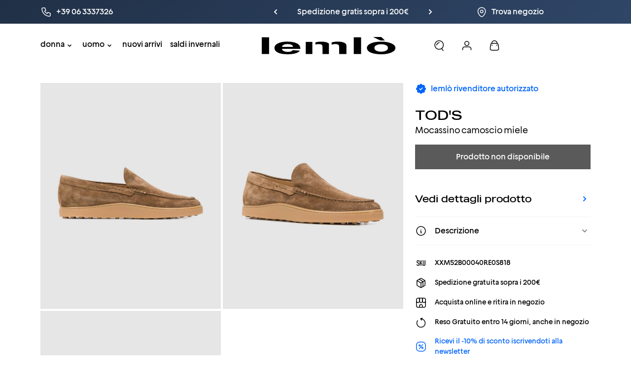

--- FILE ---
content_type: text/html; charset=utf-8
request_url: https://lemlo.com/products/tods-mocassino-camoscio-miele
body_size: 76291
content:
<!doctype html>
<html class="no-js" lang="it">
<head>
    <meta charset="utf-8">
    <meta http-equiv="X-UA-Compatible" content="IE=edge">
    <meta name="viewport" content="width=device-width,initial-scale=1">
    <meta name="theme-color" content="">
    <meta name="author" content="One AM s.r.l.">
    <meta name="author-website" content="oneam.it">
    <link rel="canonical" href="https://lemlo.com/products/tods-mocassino-camoscio-miele">
    <link rel="preconnect" href="https://cdn.shopify.com" crossorigin>
    <link rel="shortcut icon" href="//lemlo.com/cdn/shop/t/151/assets/brand-favicon.jpg?v=107603342647047113781747408256"/>
    <link rel="apple-touch-icon" href="//lemlo.com/cdn/shop/t/151/assets/brand-favicon.jpg?v=107603342647047113781747408256">

    <title>
        Tod&#39;s | Mocassino camoscio miele
 &ndash; lemlò</title>

    
        <meta name="description" content="TOD&#39;S Mocassino camoscio miele. Compra questo articolo esclusivo online su lemlò. Scopri i migliori prodotti di TOD&#39;S.">
    

    

<meta property="og:site_name" content="lemlò">
<meta property="og:url" content="https://lemlo.com/products/tods-mocassino-camoscio-miele">
<meta property="og:title" content="Tod&#39;s | Mocassino camoscio miele">
<meta property="og:type" content="product">
<meta property="og:description" content="TOD&#39;S Mocassino camoscio miele. Compra questo articolo esclusivo online su lemlò. Scopri i migliori prodotti di TOD&#39;S."><meta property="og:image" content="http://lemlo.com/cdn/shop/products/Mocassino_camoscio_miele_TOD_S_SCARPE_UOMO_lemlo_7.jpg?v=1649914439">
  <meta property="og:image:secure_url" content="https://lemlo.com/cdn/shop/products/Mocassino_camoscio_miele_TOD_S_SCARPE_UOMO_lemlo_7.jpg?v=1649914439">
  <meta property="og:image:width" content="1200">
  <meta property="og:image:height" content="1500"><meta property="og:price:amount" content="390,00">
  <meta property="og:price:currency" content="EUR"><meta name="twitter:card" content="summary_large_image">
<meta name="twitter:title" content="Tod&#39;s | Mocassino camoscio miele">
<meta name="twitter:description" content="TOD&#39;S Mocassino camoscio miele. Compra questo articolo esclusivo online su lemlò. Scopri i migliori prodotti di TOD&#39;S.">


    <script src="//lemlo.com/cdn/shop/t/151/assets/runtime.js?v=143403804978680633061747408520" defer="defer"></script>
    <script src="//lemlo.com/cdn/shop/t/151/assets/base.js?v=144999663457656498041750432898" defer="defer"></script>

    <script>window.performance && window.performance.mark && window.performance.mark('shopify.content_for_header.start');</script><meta name="google-site-verification" content="T6i3cRJ--psJsH6kWfWPw3DF-63onk2Byfd6Qk0MZiM">
<meta name="facebook-domain-verification" content="rxsdk1gkr6dftcnsdlhisxwc8jgtjo">
<meta id="shopify-digital-wallet" name="shopify-digital-wallet" content="/24398825/digital_wallets/dialog">
<meta name="shopify-checkout-api-token" content="60b98a72082584ee2e4c96e509fe55f2">
<meta id="in-context-paypal-metadata" data-shop-id="24398825" data-venmo-supported="false" data-environment="production" data-locale="it_IT" data-paypal-v4="true" data-currency="EUR">
<link rel="alternate" hreflang="x-default" href="https://lemlo.com/products/tods-mocassino-camoscio-miele">
<link rel="alternate" hreflang="it" href="https://lemlo.com/products/tods-mocassino-camoscio-miele">
<link rel="alternate" hreflang="en" href="https://lemlo.com/en/products/tods-mocassino-camoscio-miele">
<link rel="alternate" hreflang="en-JP" href="https://lemlo.com/en-jp/products/tods-mocassino-camoscio-miele">
<link rel="alternate" hreflang="it-JP" href="https://lemlo.com/it-jp/products/tods-mocassino-camoscio-miele">
<link rel="alternate" type="application/json+oembed" href="https://lemlo.com/products/tods-mocassino-camoscio-miele.oembed">
<script async="async" src="/checkouts/internal/preloads.js?locale=it-IT"></script>
<link rel="preconnect" href="https://shop.app" crossorigin="anonymous">
<script async="async" src="https://shop.app/checkouts/internal/preloads.js?locale=it-IT&shop_id=24398825" crossorigin="anonymous"></script>
<script id="apple-pay-shop-capabilities" type="application/json">{"shopId":24398825,"countryCode":"IT","currencyCode":"EUR","merchantCapabilities":["supports3DS"],"merchantId":"gid:\/\/shopify\/Shop\/24398825","merchantName":"lemlò","requiredBillingContactFields":["postalAddress","email","phone"],"requiredShippingContactFields":["postalAddress","email","phone"],"shippingType":"shipping","supportedNetworks":["visa","maestro","masterCard","amex"],"total":{"type":"pending","label":"lemlò","amount":"1.00"},"shopifyPaymentsEnabled":true,"supportsSubscriptions":true}</script>
<script id="shopify-features" type="application/json">{"accessToken":"60b98a72082584ee2e4c96e509fe55f2","betas":["rich-media-storefront-analytics"],"domain":"lemlo.com","predictiveSearch":true,"shopId":24398825,"locale":"it"}</script>
<script>var Shopify = Shopify || {};
Shopify.shop = "store-lemlo.myshopify.com";
Shopify.locale = "it";
Shopify.currency = {"active":"EUR","rate":"1.0"};
Shopify.country = "IT";
Shopify.theme = {"name":"lemlo 19-02-24 multicurrency","id":181773730134,"schema_name":"Lemlo","schema_version":"2.0.2","theme_store_id":null,"role":"main"};
Shopify.theme.handle = "null";
Shopify.theme.style = {"id":null,"handle":null};
Shopify.cdnHost = "lemlo.com/cdn";
Shopify.routes = Shopify.routes || {};
Shopify.routes.root = "/";</script>
<script type="module">!function(o){(o.Shopify=o.Shopify||{}).modules=!0}(window);</script>
<script>!function(o){function n(){var o=[];function n(){o.push(Array.prototype.slice.apply(arguments))}return n.q=o,n}var t=o.Shopify=o.Shopify||{};t.loadFeatures=n(),t.autoloadFeatures=n()}(window);</script>
<script>
  window.ShopifyPay = window.ShopifyPay || {};
  window.ShopifyPay.apiHost = "shop.app\/pay";
  window.ShopifyPay.redirectState = null;
</script>
<script id="shop-js-analytics" type="application/json">{"pageType":"product"}</script>
<script defer="defer" async type="module" src="//lemlo.com/cdn/shopifycloud/shop-js/modules/v2/client.init-shop-cart-sync_DXGljDCh.it.esm.js"></script>
<script defer="defer" async type="module" src="//lemlo.com/cdn/shopifycloud/shop-js/modules/v2/chunk.common_Dby6QE3M.esm.js"></script>
<script type="module">
  await import("//lemlo.com/cdn/shopifycloud/shop-js/modules/v2/client.init-shop-cart-sync_DXGljDCh.it.esm.js");
await import("//lemlo.com/cdn/shopifycloud/shop-js/modules/v2/chunk.common_Dby6QE3M.esm.js");

  window.Shopify.SignInWithShop?.initShopCartSync?.({"fedCMEnabled":true,"windoidEnabled":true});

</script>
<script>
  window.Shopify = window.Shopify || {};
  if (!window.Shopify.featureAssets) window.Shopify.featureAssets = {};
  window.Shopify.featureAssets['shop-js'] = {"shop-cart-sync":["modules/v2/client.shop-cart-sync_CuycFFQA.it.esm.js","modules/v2/chunk.common_Dby6QE3M.esm.js"],"init-fed-cm":["modules/v2/client.init-fed-cm_BNG5oyTN.it.esm.js","modules/v2/chunk.common_Dby6QE3M.esm.js"],"shop-button":["modules/v2/client.shop-button_CYDCs7np.it.esm.js","modules/v2/chunk.common_Dby6QE3M.esm.js"],"init-windoid":["modules/v2/client.init-windoid_CIyZw0nM.it.esm.js","modules/v2/chunk.common_Dby6QE3M.esm.js"],"shop-cash-offers":["modules/v2/client.shop-cash-offers_CcSAlF98.it.esm.js","modules/v2/chunk.common_Dby6QE3M.esm.js","modules/v2/chunk.modal_D1Buujso.esm.js"],"shop-toast-manager":["modules/v2/client.shop-toast-manager_BX7Boar6.it.esm.js","modules/v2/chunk.common_Dby6QE3M.esm.js"],"init-shop-email-lookup-coordinator":["modules/v2/client.init-shop-email-lookup-coordinator_9H--u2Oq.it.esm.js","modules/v2/chunk.common_Dby6QE3M.esm.js"],"pay-button":["modules/v2/client.pay-button_Dij3AEMZ.it.esm.js","modules/v2/chunk.common_Dby6QE3M.esm.js"],"avatar":["modules/v2/client.avatar_BTnouDA3.it.esm.js"],"init-shop-cart-sync":["modules/v2/client.init-shop-cart-sync_DXGljDCh.it.esm.js","modules/v2/chunk.common_Dby6QE3M.esm.js"],"shop-login-button":["modules/v2/client.shop-login-button_CQ3q_nN6.it.esm.js","modules/v2/chunk.common_Dby6QE3M.esm.js","modules/v2/chunk.modal_D1Buujso.esm.js"],"init-customer-accounts-sign-up":["modules/v2/client.init-customer-accounts-sign-up_BnxtNv5b.it.esm.js","modules/v2/client.shop-login-button_CQ3q_nN6.it.esm.js","modules/v2/chunk.common_Dby6QE3M.esm.js","modules/v2/chunk.modal_D1Buujso.esm.js"],"init-shop-for-new-customer-accounts":["modules/v2/client.init-shop-for-new-customer-accounts_CKlpbIAZ.it.esm.js","modules/v2/client.shop-login-button_CQ3q_nN6.it.esm.js","modules/v2/chunk.common_Dby6QE3M.esm.js","modules/v2/chunk.modal_D1Buujso.esm.js"],"init-customer-accounts":["modules/v2/client.init-customer-accounts_BatGhs6N.it.esm.js","modules/v2/client.shop-login-button_CQ3q_nN6.it.esm.js","modules/v2/chunk.common_Dby6QE3M.esm.js","modules/v2/chunk.modal_D1Buujso.esm.js"],"shop-follow-button":["modules/v2/client.shop-follow-button_Drfnypl_.it.esm.js","modules/v2/chunk.common_Dby6QE3M.esm.js","modules/v2/chunk.modal_D1Buujso.esm.js"],"lead-capture":["modules/v2/client.lead-capture_C77H9ivN.it.esm.js","modules/v2/chunk.common_Dby6QE3M.esm.js","modules/v2/chunk.modal_D1Buujso.esm.js"],"checkout-modal":["modules/v2/client.checkout-modal_B3EdBKL4.it.esm.js","modules/v2/chunk.common_Dby6QE3M.esm.js","modules/v2/chunk.modal_D1Buujso.esm.js"],"shop-login":["modules/v2/client.shop-login_CkabS-Xl.it.esm.js","modules/v2/chunk.common_Dby6QE3M.esm.js","modules/v2/chunk.modal_D1Buujso.esm.js"],"payment-terms":["modules/v2/client.payment-terms_BgXoyFHX.it.esm.js","modules/v2/chunk.common_Dby6QE3M.esm.js","modules/v2/chunk.modal_D1Buujso.esm.js"]};
</script>
<script>(function() {
  var isLoaded = false;
  function asyncLoad() {
    if (isLoaded) return;
    isLoaded = true;
    var urls = ["https:\/\/chimpstatic.com\/mcjs-connected\/js\/users\/74fe4770f371102de10a9227d\/2c0de041ce8bb4f50a30bb34c.js?shop=store-lemlo.myshopify.com","https:\/\/ecommplugins-scripts.trustpilot.com\/v2.1\/js\/header.min.js?settings=eyJrZXkiOiJURThRTFZFNk0yaU1KMjZOIiwicyI6InNrdSJ9\u0026shop=store-lemlo.myshopify.com","https:\/\/ecommplugins-trustboxsettings.trustpilot.com\/store-lemlo.myshopify.com.js?settings=1703242065692\u0026shop=store-lemlo.myshopify.com","https:\/\/widget.trustpilot.com\/bootstrap\/v5\/tp.widget.sync.bootstrap.min.js?shop=store-lemlo.myshopify.com","https:\/\/static.klaviyo.com\/onsite\/js\/klaviyo.js?company_id=WSYHdu\u0026shop=store-lemlo.myshopify.com","https:\/\/cdn.hextom.com\/js\/eventpromotionbar.js?shop=store-lemlo.myshopify.com"];
    for (var i = 0; i < urls.length; i++) {
      var s = document.createElement('script');
      s.type = 'text/javascript';
      s.async = true;
      s.src = urls[i];
      var x = document.getElementsByTagName('script')[0];
      x.parentNode.insertBefore(s, x);
    }
  };
  if(window.attachEvent) {
    window.attachEvent('onload', asyncLoad);
  } else {
    window.addEventListener('load', asyncLoad, false);
  }
})();</script>
<script id="__st">var __st={"a":24398825,"offset":3600,"reqid":"d90454e8-45f1-4931-833d-4cf04f13e7d7-1769015875","pageurl":"lemlo.com\/products\/tods-mocassino-camoscio-miele","u":"5dd46b4888a0","p":"product","rtyp":"product","rid":4544970752093};</script>
<script>window.ShopifyPaypalV4VisibilityTracking = true;</script>
<script id="captcha-bootstrap">!function(){'use strict';const t='contact',e='account',n='new_comment',o=[[t,t],['blogs',n],['comments',n],[t,'customer']],c=[[e,'customer_login'],[e,'guest_login'],[e,'recover_customer_password'],[e,'create_customer']],r=t=>t.map((([t,e])=>`form[action*='/${t}']:not([data-nocaptcha='true']) input[name='form_type'][value='${e}']`)).join(','),a=t=>()=>t?[...document.querySelectorAll(t)].map((t=>t.form)):[];function s(){const t=[...o],e=r(t);return a(e)}const i='password',u='form_key',d=['recaptcha-v3-token','g-recaptcha-response','h-captcha-response',i],f=()=>{try{return window.sessionStorage}catch{return}},m='__shopify_v',_=t=>t.elements[u];function p(t,e,n=!1){try{const o=window.sessionStorage,c=JSON.parse(o.getItem(e)),{data:r}=function(t){const{data:e,action:n}=t;return t[m]||n?{data:e,action:n}:{data:t,action:n}}(c);for(const[e,n]of Object.entries(r))t.elements[e]&&(t.elements[e].value=n);n&&o.removeItem(e)}catch(o){console.error('form repopulation failed',{error:o})}}const l='form_type',E='cptcha';function T(t){t.dataset[E]=!0}const w=window,h=w.document,L='Shopify',v='ce_forms',y='captcha';let A=!1;((t,e)=>{const n=(g='f06e6c50-85a8-45c8-87d0-21a2b65856fe',I='https://cdn.shopify.com/shopifycloud/storefront-forms-hcaptcha/ce_storefront_forms_captcha_hcaptcha.v1.5.2.iife.js',D={infoText:'Protetto da hCaptcha',privacyText:'Privacy',termsText:'Termini'},(t,e,n)=>{const o=w[L][v],c=o.bindForm;if(c)return c(t,g,e,D).then(n);var r;o.q.push([[t,g,e,D],n]),r=I,A||(h.body.append(Object.assign(h.createElement('script'),{id:'captcha-provider',async:!0,src:r})),A=!0)});var g,I,D;w[L]=w[L]||{},w[L][v]=w[L][v]||{},w[L][v].q=[],w[L][y]=w[L][y]||{},w[L][y].protect=function(t,e){n(t,void 0,e),T(t)},Object.freeze(w[L][y]),function(t,e,n,w,h,L){const[v,y,A,g]=function(t,e,n){const i=e?o:[],u=t?c:[],d=[...i,...u],f=r(d),m=r(i),_=r(d.filter((([t,e])=>n.includes(e))));return[a(f),a(m),a(_),s()]}(w,h,L),I=t=>{const e=t.target;return e instanceof HTMLFormElement?e:e&&e.form},D=t=>v().includes(t);t.addEventListener('submit',(t=>{const e=I(t);if(!e)return;const n=D(e)&&!e.dataset.hcaptchaBound&&!e.dataset.recaptchaBound,o=_(e),c=g().includes(e)&&(!o||!o.value);(n||c)&&t.preventDefault(),c&&!n&&(function(t){try{if(!f())return;!function(t){const e=f();if(!e)return;const n=_(t);if(!n)return;const o=n.value;o&&e.removeItem(o)}(t);const e=Array.from(Array(32),(()=>Math.random().toString(36)[2])).join('');!function(t,e){_(t)||t.append(Object.assign(document.createElement('input'),{type:'hidden',name:u})),t.elements[u].value=e}(t,e),function(t,e){const n=f();if(!n)return;const o=[...t.querySelectorAll(`input[type='${i}']`)].map((({name:t})=>t)),c=[...d,...o],r={};for(const[a,s]of new FormData(t).entries())c.includes(a)||(r[a]=s);n.setItem(e,JSON.stringify({[m]:1,action:t.action,data:r}))}(t,e)}catch(e){console.error('failed to persist form',e)}}(e),e.submit())}));const S=(t,e)=>{t&&!t.dataset[E]&&(n(t,e.some((e=>e===t))),T(t))};for(const o of['focusin','change'])t.addEventListener(o,(t=>{const e=I(t);D(e)&&S(e,y())}));const B=e.get('form_key'),M=e.get(l),P=B&&M;t.addEventListener('DOMContentLoaded',(()=>{const t=y();if(P)for(const e of t)e.elements[l].value===M&&p(e,B);[...new Set([...A(),...v().filter((t=>'true'===t.dataset.shopifyCaptcha))])].forEach((e=>S(e,t)))}))}(h,new URLSearchParams(w.location.search),n,t,e,['guest_login'])})(!0,!0)}();</script>
<script integrity="sha256-4kQ18oKyAcykRKYeNunJcIwy7WH5gtpwJnB7kiuLZ1E=" data-source-attribution="shopify.loadfeatures" defer="defer" src="//lemlo.com/cdn/shopifycloud/storefront/assets/storefront/load_feature-a0a9edcb.js" crossorigin="anonymous"></script>
<script crossorigin="anonymous" defer="defer" src="//lemlo.com/cdn/shopifycloud/storefront/assets/shopify_pay/storefront-65b4c6d7.js?v=20250812"></script>
<script data-source-attribution="shopify.dynamic_checkout.dynamic.init">var Shopify=Shopify||{};Shopify.PaymentButton=Shopify.PaymentButton||{isStorefrontPortableWallets:!0,init:function(){window.Shopify.PaymentButton.init=function(){};var t=document.createElement("script");t.src="https://lemlo.com/cdn/shopifycloud/portable-wallets/latest/portable-wallets.it.js",t.type="module",document.head.appendChild(t)}};
</script>
<script data-source-attribution="shopify.dynamic_checkout.buyer_consent">
  function portableWalletsHideBuyerConsent(e){var t=document.getElementById("shopify-buyer-consent"),n=document.getElementById("shopify-subscription-policy-button");t&&n&&(t.classList.add("hidden"),t.setAttribute("aria-hidden","true"),n.removeEventListener("click",e))}function portableWalletsShowBuyerConsent(e){var t=document.getElementById("shopify-buyer-consent"),n=document.getElementById("shopify-subscription-policy-button");t&&n&&(t.classList.remove("hidden"),t.removeAttribute("aria-hidden"),n.addEventListener("click",e))}window.Shopify?.PaymentButton&&(window.Shopify.PaymentButton.hideBuyerConsent=portableWalletsHideBuyerConsent,window.Shopify.PaymentButton.showBuyerConsent=portableWalletsShowBuyerConsent);
</script>
<script data-source-attribution="shopify.dynamic_checkout.cart.bootstrap">document.addEventListener("DOMContentLoaded",(function(){function t(){return document.querySelector("shopify-accelerated-checkout-cart, shopify-accelerated-checkout")}if(t())Shopify.PaymentButton.init();else{new MutationObserver((function(e,n){t()&&(Shopify.PaymentButton.init(),n.disconnect())})).observe(document.body,{childList:!0,subtree:!0})}}));
</script>
<link id="shopify-accelerated-checkout-styles" rel="stylesheet" media="screen" href="https://lemlo.com/cdn/shopifycloud/portable-wallets/latest/accelerated-checkout-backwards-compat.css" crossorigin="anonymous">
<style id="shopify-accelerated-checkout-cart">
        #shopify-buyer-consent {
  margin-top: 1em;
  display: inline-block;
  width: 100%;
}

#shopify-buyer-consent.hidden {
  display: none;
}

#shopify-subscription-policy-button {
  background: none;
  border: none;
  padding: 0;
  text-decoration: underline;
  font-size: inherit;
  cursor: pointer;
}

#shopify-subscription-policy-button::before {
  box-shadow: none;
}

      </style>

<script>window.performance && window.performance.mark && window.performance.mark('shopify.content_for_header.end');</script>

    <style>
        @font-face {
            font-family: Geliat;
            font-weight: 400;
            src: url(//lemlo.com/cdn/shop/t/151/assets/fonts-geliat-regular.ttf?v=2063741674134492971747408272)
        }

        @font-face {
            font-family: Geliat;
            font-weight: 500;
            src: url(//lemlo.com/cdn/shop/t/151/assets/fonts-geliat-medium.ttf?v=88605192366899527701747408271)
        }

        @font-face {
            font-family: Geliat;
            font-weight: 700;
            src: url(//lemlo.com/cdn/shop/t/151/assets/fonts-geliat-bold.ttf?v=132562094109715917471747408269)
        }

        @font-face {
            font-family: MADE Outer Sans;
            font-weight: 100;
            src: url(//lemlo.com/cdn/shop/t/151/assets/fonts-made-thin.woff2?v=36520777358135777391747408279)
        }

        @font-face {
            font-family: MADE Outer Sans;
            font-weight: 300;
            src: url(//lemlo.com/cdn/shop/t/151/assets/fonts-made-light.woff2?v=40187506076864759481747408274)
        }

        @font-face {
            font-family: MADE Outer Sans;
            font-weight: 400;
            src: url(//lemlo.com/cdn/shop/t/151/assets/fonts-made-regular.woff2?v=115848462569718369471747408278)
        }

        @font-face {
            font-family: MADE Outer Sans;
            font-weight: 500;
            src: url(//lemlo.com/cdn/shop/t/151/assets/fonts-made-medium.woff2?v=137029862290838927551747408275)
        }

        @font-face {
            font-family: MADE Outer Sans;
            font-weight: 700;
            src: url(//lemlo.com/cdn/shop/t/151/assets/fonts-made-bold.woff2?v=147313921978781548981747408273)
        }

        @font-face {
            font-family: MADE Outer Sans Outline;
            font-weight: 400;
            src: url(//lemlo.com/cdn/shop/t/151/assets/fonts-made-outline-regular.woff2?v=132805036873444730351747408277)
        }

        @font-face {
            font-family: MADE Outer Sans Outline;
            font-weight: 500;
            src: url(//lemlo.com/cdn/shop/t/151/assets/fonts-made-outline-medium.woff2?v=25317797570859362061747408277)
        }

        @font-face {
            font-family: MADE Outer Sans Outline;
            font-weight: 700;
            src: url(//lemlo.com/cdn/shop/t/151/assets/fonts-made-outline-bold.woff2?v=33718335573874109881747408276)
        }
    </style>

    <link href="//lemlo.com/cdn/shop/t/151/assets/base.css?v=160308589670374364071747408250" rel="stylesheet" type="text/css" media="all" />

    <style>
        div[id^=yeps] {
            display: none !important
        }

        :root {
            --cursor-zoom-in: url('//lemlo.com/cdn/shop/t/151/assets/icons-zoom-in.svg?v=5498748063231629411747408370') 20 20, auto !important;
            --cursor-zoom-out: url('//lemlo.com/cdn/shop/t/151/assets/icons-zoom-out.svg?v=177241200968504751381747408372') 20 20, auto !important;
            --chevron-down: url('//lemlo.com/cdn/shop/t/151/assets/icons-chevron-down.svg?v=71650752020642446041747408296');
            --search-icon: url('//lemlo.com/cdn/shop/t/151/assets/images-illustrations-search.jpg?v=40287850647611843761747408433');
        }
    </style>

    <script>document.documentElement.className = document.documentElement.className.replace('no-js', 'js');
        if (Shopify.designMode) {
            document.documentElement.classList.add('shopify-design-mode');
        }
        window.logoBrandDark = '//lemlo.com/cdn/shop/t/151/assets/brand-logo.svg?v=146623232480828187691747408264'
        window.logoBrandWhite = '//lemlo.com/cdn/shop/t/151/assets/brand-logo-white.svg?v=174414794793080730451747408262'
    </script>


<!-- BEGIN app block: shopify://apps/t-lab-ai-language-translate/blocks/custom_translations/b5b83690-efd4-434d-8c6a-a5cef4019faf --><!-- BEGIN app snippet: custom_translation_scripts --><script>
(()=>{var o=/\([0-9]+?\)$/,M=/\r?\n|\r|\t|\xa0|\u200B|\u200E|&nbsp;| /g,v=/<\/?[a-z][\s\S]*>/i,t=/^(https?:\/\/|\/\/)[^\s/$.?#].[^\s]*$/i,k=/\{\{\s*([a-zA-Z_]\w*)\s*\}\}/g,p=/\{\{\s*([a-zA-Z_]\w*)\s*\}\}/,r=/^(https:)?\/\/cdn\.shopify\.com\/(.+)\.(png|jpe?g|gif|webp|svgz?|bmp|tiff?|ico|avif)/i,e=/^(https:)?\/\/cdn\.shopify\.com/i,a=/\b(?:https?|ftp)?:?\/\/?[^\s\/]+\/[^\s]+\.(?:png|jpe?g|gif|webp|svgz?|bmp|tiff?|ico|avif)\b/i,I=/url\(['"]?(.*?)['"]?\)/,m="__label:",i=document.createElement("textarea"),u={t:["src","data-src","data-source","data-href","data-zoom","data-master","data-bg","base-src"],i:["srcset","data-srcset"],o:["href","data-href"],u:["href","data-href","data-src","data-zoom"]},g=new Set(["img","picture","button","p","a","input"]),h=16.67,s=function(n){return n.nodeType===Node.ELEMENT_NODE},c=function(n){return n.nodeType===Node.TEXT_NODE};function w(n){return r.test(n.trim())||a.test(n.trim())}function b(n){return(n=>(n=n.trim(),t.test(n)))(n)||e.test(n.trim())}var l=function(n){return!n||0===n.trim().length};function j(n){return i.innerHTML=n,i.value}function T(n){return A(j(n))}function A(n){return n.trim().replace(o,"").replace(M,"").trim()}var _=1e3;function D(n){n=n.trim().replace(M,"").replace(/&amp;/g,"&").replace(/&gt;/g,">").replace(/&lt;/g,"<").trim();return n.length>_?N(n):n}function E(n){return n.trim().toLowerCase().replace(/^https:/i,"")}function N(n){for(var t=5381,r=0;r<n.length;r++)t=(t<<5)+t^n.charCodeAt(r);return(t>>>0).toString(36)}function f(n){for(var t=document.createElement("template"),r=(t.innerHTML=n,["SCRIPT","IFRAME","OBJECT","EMBED","LINK","META"]),e=/^(on\w+|srcdoc|style)$/i,a=document.createTreeWalker(t.content,NodeFilter.SHOW_ELEMENT),i=a.nextNode();i;i=a.nextNode()){var o=i;if(r.includes(o.nodeName))o.remove();else for(var u=o.attributes.length-1;0<=u;--u)e.test(o.attributes[u].name)&&o.removeAttribute(o.attributes[u].name)}return t.innerHTML}function d(n,t,r){void 0===r&&(r=20);for(var e=n,a=0;e&&e.parentElement&&a<r;){for(var i=e.parentElement,o=0,u=t;o<u.length;o++)for(var s=u[o],c=0,l=s.l;c<l.length;c++){var f=l[c];switch(f.type){case"class":for(var d=0,v=i.classList;d<v.length;d++){var p=v[d];if(f.value.test(p))return s.label}break;case"id":if(i.id&&f.value.test(i.id))return s.label;break;case"attribute":if(i.hasAttribute(f.name)){if(!f.value)return s.label;var m=i.getAttribute(f.name);if(m&&f.value.test(m))return s.label}}}e=i,a++}return"unknown"}function y(n,t){var r,e,a;"function"==typeof window.fetch&&"AbortController"in window?(r=new AbortController,e=setTimeout(function(){return r.abort()},3e3),fetch(n,{credentials:"same-origin",signal:r.signal}).then(function(n){return clearTimeout(e),n.ok?n.json():Promise.reject(n)}).then(t).catch(console.error)):((a=new XMLHttpRequest).onreadystatechange=function(){4===a.readyState&&200===a.status&&t(JSON.parse(a.responseText))},a.open("GET",n,!0),a.timeout=3e3,a.send())}function O(){var l=/([^\s]+)\.(png|jpe?g|gif|webp|svgz?|bmp|tiff?|ico|avif)$/i,f=/_(\{width\}x*|\{width\}x\{height\}|\d{3,4}x\d{3,4}|\d{3,4}x|x\d{3,4}|pinco|icon|thumb|small|compact|medium|large|grande|original|master)(_crop_\w+)*(@[2-3]x)*(.progressive)*$/i,d=/^(https?|ftp|file):\/\//i;function r(n){var t,r="".concat(n.path).concat(n.v).concat(null!=(r=n.size)?r:"",".").concat(n.p);return n.m&&(r="".concat(n.path).concat(n.m,"/").concat(n.v).concat(null!=(t=n.size)?t:"",".").concat(n.p)),n.host&&(r="".concat(null!=(t=n.protocol)?t:"","//").concat(n.host).concat(r)),n.g&&(r+=n.g),r}return{h:function(n){var t=!0,r=(d.test(n)||n.startsWith("//")||(t=!1,n="https://example.com"+n),t);n.startsWith("//")&&(r=!1,n="https:"+n);try{new URL(n)}catch(n){return null}var e,a,i,o,u,s,n=new URL(n),c=n.pathname.split("/").filter(function(n){return n});return c.length<1||(a=c.pop(),e=null!=(e=c.pop())?e:null,null===(a=a.match(l)))?null:(s=a[1],a=a[2],i=s.match(f),o=s,(u=null)!==i&&(o=s.substring(0,i.index),u=i[0]),s=0<c.length?"/"+c.join("/")+"/":"/",{protocol:r?n.protocol:null,host:t?n.host:null,path:s,g:n.search,m:e,v:o,size:u,p:a,version:n.searchParams.get("v"),width:n.searchParams.get("width")})},T:r,S:function(n){return(n.m?"/".concat(n.m,"/"):"/").concat(n.v,".").concat(n.p)},M:function(n){return(n.m?"/".concat(n.m,"/"):"/").concat(n.v,".").concat(n.p,"?v=").concat(n.version||"0")},k:function(n,t){return r({protocol:t.protocol,host:t.host,path:t.path,g:t.g,m:t.m,v:t.v,size:n.size,p:t.p,version:t.version,width:t.width})}}}var x,S,C={},H={};function q(p,n){var m=new Map,g=new Map,i=new Map,r=new Map,e=new Map,a=new Map,o=new Map,u=function(n){return n.toLowerCase().replace(/[\s\W_]+/g,"")},s=new Set(n.A.map(u)),c=0,l=!1,f=!1,d=O();function v(n,t,r){s.has(u(n))||n&&t&&(r.set(n,t),l=!0)}function t(n,t){if(n&&n.trim()&&0!==m.size){var r=A(n),e=H[r];if(e&&(p.log("dictionary",'Overlapping text: "'.concat(n,'" related to html: "').concat(e,'"')),t)&&(n=>{if(n)for(var t=h(n.outerHTML),r=t._,e=(t.I||(r=0),n.parentElement),a=0;e&&a<5;){var i=h(e.outerHTML),o=i.I,i=i._;if(o){if(p.log("dictionary","Ancestor depth ".concat(a,": overlap score=").concat(i.toFixed(3),", base=").concat(r.toFixed(3))),r<i)return 1;if(i<r&&0<r)return}e=e.parentElement,a++}})(t))p.log("dictionary",'Skipping text translation for "'.concat(n,'" because an ancestor HTML translation exists'));else{e=m.get(r);if(e)return e;var a=n;if(a&&a.trim()&&0!==g.size){for(var i,o,u,s=g.entries(),c=s.next();!c.done;){var l=c.value[0],f=c.value[1],d=a.trim().match(l);if(d&&1<d.length){i=l,o=f,u=d;break}c=s.next()}if(i&&o&&u){var v=u.slice(1),t=o.match(k);if(t&&t.length===v.length)return t.reduce(function(n,t,r){return n.replace(t,v[r])},o)}}}}return null}function h(n){var r,e,a;return!n||!n.trim()||0===i.size?{I:null,_:0}:(r=D(n),a=0,(e=null)!=(n=i.get(r))?{I:n,_:1}:(i.forEach(function(n,t){-1!==t.indexOf(r)&&(t=r.length/t.length,a<t)&&(a=t,e=n)}),{I:e,_:a}))}function w(n){return n&&n.trim()&&0!==i.size&&(n=D(n),null!=(n=i.get(n)))?n:null}function b(n){if(n&&n.trim()&&0!==r.size){var t=E(n),t=r.get(t);if(t)return t;t=d.h(n);if(t){n=d.M(t).toLowerCase(),n=r.get(n);if(n)return n;n=d.S(t).toLowerCase(),t=r.get(n);if(t)return t}}return null}function T(n){return!n||!n.trim()||0===e.size||void 0===(n=e.get(A(n)))?null:n}function y(n){return!n||!n.trim()||0===a.size||void 0===(n=a.get(E(n)))?null:n}function x(n){var t;return!n||!n.trim()||0===o.size?null:null!=(t=o.get(A(n)))?t:(t=D(n),void 0!==(n=o.get(t))?n:null)}function S(){var n={j:m,D:g,N:i,O:r,C:e,H:a,q:o,L:l,R:c,F:C};return JSON.stringify(n,function(n,t){return t instanceof Map?Object.fromEntries(t.entries()):t})}return{J:function(n,t){v(n,t,m)},U:function(n,t){n&&t&&(n=new RegExp("^".concat(n,"$"),"s"),g.set(n,t),l=!0)},$:function(n,t){var r;n!==t&&(v((r=j(r=n).trim().replace(M,"").trim()).length>_?N(r):r,t,i),c=Math.max(c,n.length))},P:function(n,t){v(n,t,r),(n=d.h(n))&&(v(d.M(n).toLowerCase(),t,r),v(d.S(n).toLowerCase(),t,r))},G:function(n,t){v(n.replace("[img-alt]","").replace(M,"").trim(),t,e)},B:function(n,t){v(n,t,a)},W:function(n,t){f=!0,v(n,t,o)},V:function(){return p.log("dictionary","Translation dictionaries: ",S),i.forEach(function(n,r){m.forEach(function(n,t){r!==t&&-1!==r.indexOf(t)&&(C[t]=A(n),H[t]=r)})}),p.log("dictionary","appliedTextTranslations: ",JSON.stringify(C)),p.log("dictionary","overlappingTexts: ",JSON.stringify(H)),{L:l,Z:f,K:t,X:w,Y:b,nn:T,tn:y,rn:x}}}}function z(n,t,r){function f(n,t){t=n.split(t);return 2===t.length?t[1].trim()?t:[t[0]]:[n]}var d=q(r,t);return n.forEach(function(n){if(n){var c,l=n.name,n=n.value;if(l&&n){if("string"==typeof n)try{c=JSON.parse(n)}catch(n){return void r.log("dictionary","Invalid metafield JSON for "+l,function(){return String(n)})}else c=n;c&&Object.keys(c).forEach(function(e){if(e){var n,t,r,a=c[e];if(a)if(e!==a)if(l.includes("judge"))r=T(e),d.W(r,a);else if(e.startsWith("[img-alt]"))d.G(e,a);else if(e.startsWith("[img-src]"))n=E(e.replace("[img-src]","")),d.P(n,a);else if(v.test(e))d.$(e,a);else if(w(e))n=E(e),d.P(n,a);else if(b(e))r=E(e),d.B(r,a);else if("/"===(n=(n=e).trim())[0]&&"/"!==n[1]&&(r=E(e),d.B(r,a),r=T(e),d.J(r,a)),p.test(e))(s=(r=e).match(k))&&0<s.length&&(t=r.replace(/[-\/\\^$*+?.()|[\]]/g,"\\$&"),s.forEach(function(n){t=t.replace(n,"(.*)")}),d.U(t,a));else if(e.startsWith(m))r=a.replace(m,""),s=e.replace(m,""),d.J(T(s),r);else{if("product_tags"===l)for(var i=0,o=["_",":"];i<o.length;i++){var u=(n=>{if(e.includes(n)){var t=f(e,n),r=f(a,n);if(t.length===r.length)return t.forEach(function(n,t){n!==r[t]&&(d.J(T(n),r[t]),d.J(T("".concat(n,":")),"".concat(r[t],":")))}),{value:void 0}}})(o[i]);if("object"==typeof u)return u.value}var s=T(e);s!==a&&d.J(s,a)}}})}}}),d.V()}function L(y,x){var e=[{label:"judge-me",l:[{type:"class",value:/jdgm/i},{type:"id",value:/judge-me/i},{type:"attribute",name:"data-widget-name",value:/review_widget/i}]}],a=O();function S(r,n,e){n.forEach(function(n){var t=r.getAttribute(n);t&&(t=n.includes("href")?e.tn(t):e.K(t))&&r.setAttribute(n,t)})}function M(n,t,r){var e,a=n.getAttribute(t);a&&((e=i(a=E(a.split("&")[0]),r))?n.setAttribute(t,e):(e=r.tn(a))&&n.setAttribute(t,e))}function k(n,t,r){var e=n.getAttribute(t);e&&(e=((n,t)=>{var r=(n=n.split(",").filter(function(n){return null!=n&&""!==n.trim()}).map(function(n){var n=n.trim().split(/\s+/),t=n[0].split("?"),r=t[0],t=t[1],t=t?t.split("&"):[],e=((n,t)=>{for(var r=0;r<n.length;r++)if(t(n[r]))return n[r];return null})(t,function(n){return n.startsWith("v=")}),t=t.filter(function(n){return!n.startsWith("v=")}),n=n[1];return{url:r,version:e,en:t.join("&"),size:n}}))[0].url;if(r=i(r=n[0].version?"".concat(r,"?").concat(n[0].version):r,t)){var e=a.h(r);if(e)return n.map(function(n){var t=n.url,r=a.h(t);return r&&(t=a.k(r,e)),n.en&&(r=t.includes("?")?"&":"?",t="".concat(t).concat(r).concat(n.en)),t=n.size?"".concat(t," ").concat(n.size):t}).join(",")}})(e,r))&&n.setAttribute(t,e)}function i(n,t){var r=a.h(n);return null===r?null:(n=t.Y(n))?null===(n=a.h(n))?null:a.k(r,n):(n=a.S(r),null===(t=t.Y(n))||null===(n=a.h(t))?null:a.k(r,n))}function A(n,t,r){var e,a,i,o;r.an&&(e=n,a=r.on,u.o.forEach(function(n){var t=e.getAttribute(n);if(!t)return!1;!t.startsWith("/")||t.startsWith("//")||t.startsWith(a)||(t="".concat(a).concat(t),e.setAttribute(n,t))})),i=n,r=u.u.slice(),o=t,r.forEach(function(n){var t,r=i.getAttribute(n);r&&(w(r)?(t=o.Y(r))&&i.setAttribute(n,t):(t=o.tn(r))&&i.setAttribute(n,t))})}function _(t,r){var n,e,a,i,o;u.t.forEach(function(n){return M(t,n,r)}),u.i.forEach(function(n){return k(t,n,r)}),e="alt",a=r,(o=(n=t).getAttribute(e))&&((i=a.nn(o))?n.setAttribute(e,i):(i=a.K(o))&&n.setAttribute(e,i))}return{un:function(n){return!(!n||!s(n)||x.sn.includes((n=n).tagName.toLowerCase())||n.classList.contains("tl-switcher-container")||(n=n.parentNode)&&["SCRIPT","STYLE"].includes(n.nodeName.toUpperCase()))},cn:function(n){if(c(n)&&null!=(t=n.textContent)&&t.trim()){if(y.Z)if("judge-me"===d(n,e,5)){var t=y.rn(n.textContent);if(t)return void(n.textContent=j(t))}var r,t=y.K(n.textContent,n.parentElement||void 0);t&&(r=n.textContent.trim().replace(o,"").trim(),n.textContent=j(n.textContent.replace(r,t)))}},ln:function(n){if(!!l(n.textContent)||!n.innerHTML)return!1;if(y.Z&&"judge-me"===d(n,e,5)){var t=y.rn(n.innerHTML);if(t)return n.innerHTML=f(t),!0}t=y.X(n.innerHTML);return!!t&&(n.innerHTML=f(t),!0)},fn:function(n){var t,r,e,a,i,o,u,s,c,l;switch(S(n,["data-label","title"],y),n.tagName.toLowerCase()){case"span":S(n,["data-tooltip"],y);break;case"a":A(n,y,x);break;case"input":c=u=y,(l=(s=o=n).getAttribute("type"))&&("submit"===l||"button"===l)&&(l=s.getAttribute("value"),c=c.K(l))&&s.setAttribute("value",c),S(o,["placeholder"],u);break;case"textarea":S(n,["placeholder"],y);break;case"img":_(n,y);break;case"picture":for(var f=y,d=n.childNodes,v=0;v<d.length;v++){var p=d[v];if(p.tagName)switch(p.tagName.toLowerCase()){case"source":k(p,"data-srcset",f),k(p,"srcset",f);break;case"img":_(p,f)}}break;case"div":s=l=y,(u=o=c=n)&&(o=o.style.backgroundImage||o.getAttribute("data-bg")||"")&&"none"!==o&&(o=o.match(I))&&o[1]&&(o=o[1],s=s.Y(o))&&(u.style.backgroundImage='url("'.concat(s,'")')),a=c,i=l,["src","data-src","data-bg"].forEach(function(n){return M(a,n,i)}),["data-bgset"].forEach(function(n){return k(a,n,i)}),["data-href"].forEach(function(n){return S(a,[n],i)});break;case"button":r=y,(e=(t=n).getAttribute("value"))&&(r=r.K(e))&&t.setAttribute("value",r);break;case"iframe":e=y,(r=(t=n).getAttribute("src"))&&(e=e.tn(r))&&t.setAttribute("src",e);break;case"video":for(var m=n,g=y,h=["src"],w=0;w<h.length;w++){var b=h[w],T=m.getAttribute(b);T&&(T=g.tn(T))&&m.setAttribute(b,T)}}},getImageTranslation:function(n){return i(n,y)}}}function R(s,c,l){r=c.dn,e=new WeakMap;var r,e,a={add:function(n){var t=Date.now()+r;e.set(n,t)},has:function(n){var t=null!=(t=e.get(n))?t:0;return!(Date.now()>=t&&(e.delete(n),1))}},i=[],o=[],f=[],d=[],u=2*h,v=3*h;function p(n){var t,r,e;n&&(n.nodeType===Node.TEXT_NODE&&s.un(n.parentElement)?s.cn(n):s.un(n)&&(n=n,s.fn(n),t=g.has(n.tagName.toLowerCase())||(t=(t=n).getBoundingClientRect(),r=window.innerHeight||document.documentElement.clientHeight,e=window.innerWidth||document.documentElement.clientWidth,r=t.top<=r&&0<=t.top+t.height,e=t.left<=e&&0<=t.left+t.width,r&&e),a.has(n)||(t?i:o).push(n)))}function m(n){if(l.log("messageHandler","Processing element:",n),s.un(n)){var t=s.ln(n);if(a.add(n),!t){var r=n.childNodes;l.log("messageHandler","Child nodes:",r);for(var e=0;e<r.length;e++)p(r[e])}}}requestAnimationFrame(function n(){for(var t=performance.now();0<i.length;){var r=i.shift();if(r&&!a.has(r)&&m(r),performance.now()-t>=v)break}requestAnimationFrame(n)}),requestAnimationFrame(function n(){for(var t=performance.now();0<o.length;){var r=o.shift();if(r&&!a.has(r)&&m(r),performance.now()-t>=u)break}requestAnimationFrame(n)}),c.vn&&requestAnimationFrame(function n(){for(var t=performance.now();0<f.length;){var r=f.shift();if(r&&s.fn(r),performance.now()-t>=u)break}requestAnimationFrame(n)}),c.pn&&requestAnimationFrame(function n(){for(var t=performance.now();0<d.length;){var r=d.shift();if(r&&s.cn(r),performance.now()-t>=u)break}requestAnimationFrame(n)});var n={subtree:!0,childList:!0,attributes:c.vn,characterData:c.pn};new MutationObserver(function(n){l.log("observer","Observer:",n);for(var t=0;t<n.length;t++){var r=n[t];switch(r.type){case"childList":for(var e=r.addedNodes,a=0;a<e.length;a++)p(e[a]);var i=r.target.childNodes;if(i.length<=10)for(var o=0;o<i.length;o++)p(i[o]);break;case"attributes":var u=r.target;s.un(u)&&u&&f.push(u);break;case"characterData":c.pn&&(u=r.target)&&u.nodeType===Node.TEXT_NODE&&d.push(u)}}}).observe(document.documentElement,n)}void 0===window.TranslationLab&&(window.TranslationLab={}),window.TranslationLab.CustomTranslations=(x=(()=>{var a;try{a=window.localStorage.getItem("tlab_debug_mode")||null}catch(n){a=null}return{log:function(n,t){for(var r=[],e=2;e<arguments.length;e++)r[e-2]=arguments[e];!a||"observer"===n&&"all"===a||("all"===a||a===n||"custom"===n&&"custom"===a)&&(n=r.map(function(n){if("function"==typeof n)try{return n()}catch(n){return"Error generating parameter: ".concat(n.message)}return n}),console.log.apply(console,[t].concat(n)))}}})(),S=null,{init:function(n,t){n&&!n.isPrimaryLocale&&n.translationsMetadata&&n.translationsMetadata.length&&(0<(t=((n,t,r,e)=>{function a(n,t){for(var r=[],e=2;e<arguments.length;e++)r[e-2]=arguments[e];for(var a=0,i=r;a<i.length;a++){var o=i[a];if(o&&void 0!==o[n])return o[n]}return t}var i=window.localStorage.getItem("tlab_feature_options"),o=null;if(i)try{o=JSON.parse(i)}catch(n){e.log("dictionary","Invalid tlab_feature_options JSON",String(n))}var r=a("useMessageHandler",!0,o,i=r),u=a("messageHandlerCooldown",2e3,o,i),s=a("localizeUrls",!1,o,i),c=a("processShadowRoot",!1,o,i),l=a("attributesMutations",!1,o,i),f=a("processCharacterData",!1,o,i),d=a("excludedTemplates",[],o,i),o=a("phraseIgnoreList",[],o,i);return e.log("dictionary","useMessageHandler:",r),e.log("dictionary","messageHandlerCooldown:",u),e.log("dictionary","localizeUrls:",s),e.log("dictionary","processShadowRoot:",c),e.log("dictionary","attributesMutations:",l),e.log("dictionary","processCharacterData:",f),e.log("dictionary","excludedTemplates:",d),e.log("dictionary","phraseIgnoreList:",o),{sn:["html","head","meta","script","noscript","style","link","canvas","svg","g","path","ellipse","br","hr"],locale:n,on:t,gn:r,dn:u,an:s,hn:c,vn:l,pn:f,mn:d,A:o}})(n.locale,n.on,t,x)).mn.length&&t.mn.includes(n.template)||(n=z(n.translationsMetadata,t,x),S=L(n,t),n.L&&(t.gn&&R(S,t,x),window.addEventListener("DOMContentLoaded",function(){function e(n){n=/\/products\/(.+?)(\?.+)?$/.exec(n);return n?n[1]:null}var n,t,r,a;(a=document.querySelector(".cbb-frequently-bought-selector-label-name"))&&"true"!==a.getAttribute("translated")&&(n=e(window.location.pathname))&&(t="https://".concat(window.location.host,"/products/").concat(n,".json"),r="https://".concat(window.location.host).concat(window.Shopify.routes.root,"products/").concat(n,".json"),y(t,function(n){a.childNodes.forEach(function(t){t.textContent===n.product.title&&y(r,function(n){t.textContent!==n.product.title&&(t.textContent=n.product.title,a.setAttribute("translated","true"))})})}),document.querySelectorAll('[class*="cbb-frequently-bought-selector-link"]').forEach(function(t){var n,r;"true"!==t.getAttribute("translated")&&(n=t.getAttribute("href"))&&(r=e(n))&&y("https://".concat(window.location.host).concat(window.Shopify.routes.root,"products/").concat(r,".json"),function(n){t.textContent!==n.product.title&&(t.textContent=n.product.title,t.setAttribute("translated","true"))})}))}))))},getImageTranslation:function(n){return x.log("dictionary","translationManager: ",S),S?S.getImageTranslation(n):null}})})();
</script><!-- END app snippet -->

<script>
  (function() {
    var ctx = {
      locale: 'it',
      isPrimaryLocale: true,
      rootUrl: '',
      translationsMetadata: [{},{"name":"product_options_variants","value":{}},{"name":"custom-resource-9ulijgyhis","value":null},{"name":"custom-resource-upwhqs6xdb","value":{}},{"name":"custom-resource-gbxf5d1r51","value":{}},{"name":"judge-me-product-review","value":null}],
      template: "product",
    };
    var settings = null;
    TranslationLab.CustomTranslations.init(ctx, settings);
  })()
</script>


<!-- END app block --><!-- BEGIN app block: shopify://apps/klaviyo-email-marketing-sms/blocks/klaviyo-onsite-embed/2632fe16-c075-4321-a88b-50b567f42507 -->












  <script async src="https://static.klaviyo.com/onsite/js/WSYHdu/klaviyo.js?company_id=WSYHdu"></script>
  <script>!function(){if(!window.klaviyo){window._klOnsite=window._klOnsite||[];try{window.klaviyo=new Proxy({},{get:function(n,i){return"push"===i?function(){var n;(n=window._klOnsite).push.apply(n,arguments)}:function(){for(var n=arguments.length,o=new Array(n),w=0;w<n;w++)o[w]=arguments[w];var t="function"==typeof o[o.length-1]?o.pop():void 0,e=new Promise((function(n){window._klOnsite.push([i].concat(o,[function(i){t&&t(i),n(i)}]))}));return e}}})}catch(n){window.klaviyo=window.klaviyo||[],window.klaviyo.push=function(){var n;(n=window._klOnsite).push.apply(n,arguments)}}}}();</script>

  
    <script id="viewed_product">
      if (item == null) {
        var _learnq = _learnq || [];

        var MetafieldReviews = null
        var MetafieldYotpoRating = null
        var MetafieldYotpoCount = null
        var MetafieldLooxRating = null
        var MetafieldLooxCount = null
        var okendoProduct = null
        var okendoProductReviewCount = null
        var okendoProductReviewAverageValue = null
        try {
          // The following fields are used for Customer Hub recently viewed in order to add reviews.
          // This information is not part of __kla_viewed. Instead, it is part of __kla_viewed_reviewed_items
          MetafieldReviews = {};
          MetafieldYotpoRating = null
          MetafieldYotpoCount = null
          MetafieldLooxRating = null
          MetafieldLooxCount = null

          okendoProduct = null
          // If the okendo metafield is not legacy, it will error, which then requires the new json formatted data
          if (okendoProduct && 'error' in okendoProduct) {
            okendoProduct = null
          }
          okendoProductReviewCount = okendoProduct ? okendoProduct.reviewCount : null
          okendoProductReviewAverageValue = okendoProduct ? okendoProduct.reviewAverageValue : null
        } catch (error) {
          console.error('Error in Klaviyo onsite reviews tracking:', error);
        }

        var item = {
          Name: "Mocassino camoscio miele",
          ProductID: 4544970752093,
          Categories: ["-10% Extra: SummerEnd","All","bc-all (PLEASE DO NO DELETE)","Facebook Feed It","LML18","PRE SALDI 2020","Trovamoda Feed","Uomo","Uomo up-sell"],
          ImageURL: "https://lemlo.com/cdn/shop/products/Mocassino_camoscio_miele_TOD_S_SCARPE_UOMO_lemlo_7_grande.jpg?v=1649914439",
          URL: "https://lemlo.com/products/tods-mocassino-camoscio-miele",
          Brand: "TOD'S",
          Price: "€ 390,00",
          Value: "390,00",
          CompareAtPrice: "€ 390,00"
        };
        _learnq.push(['track', 'Viewed Product', item]);
        _learnq.push(['trackViewedItem', {
          Title: item.Name,
          ItemId: item.ProductID,
          Categories: item.Categories,
          ImageUrl: item.ImageURL,
          Url: item.URL,
          Metadata: {
            Brand: item.Brand,
            Price: item.Price,
            Value: item.Value,
            CompareAtPrice: item.CompareAtPrice
          },
          metafields:{
            reviews: MetafieldReviews,
            yotpo:{
              rating: MetafieldYotpoRating,
              count: MetafieldYotpoCount,
            },
            loox:{
              rating: MetafieldLooxRating,
              count: MetafieldLooxCount,
            },
            okendo: {
              rating: okendoProductReviewAverageValue,
              count: okendoProductReviewCount,
            }
          }
        }]);
      }
    </script>
  




  <script>
    window.klaviyoReviewsProductDesignMode = false
  </script>







<!-- END app block --><!-- BEGIN app block: shopify://apps/cmp-insert-code/blocks/cmp-insert-code/78eb98c3-3331-4186-baf2-1c07c0f8c0d1 -->



    
        <script type="text/javascript">
var _iub = _iub || [];
_iub.csConfiguration = {"askConsentAtCookiePolicyUpdate":true,"emailMarketing":{"styles":{"backgroundColor":"#EFEFEF","buttonsBackgroundColor":"#000000","buttonsTextColor":"#FFFFFF","footerBackgroundColor":"#FFFFFF","footerTextColor":"#000000","textColor":"#000000"}},"enableFadp":true,"enableLgpd":true,"enableUspr":true,"fadpApplies":true,"floatingPreferencesButtonDisplay": false,"perPurposeConsent":true,"siteId":3039663,"usprApplies":true,"cookiePolicyId":41892085,"lang":"it","i18n":{"it":{"banner":{"title":"La tua esperienza, la tua scelta","dynamic":{"body":"Per offrirti un sito sicuro, funzionale e su misura, utilizziamo cookie e tecnologie simili.\nPuoi accettare con “Accetta”, rifiutare con “Rifiuta” o gestire le tue preferenze con “Personalizza preferenze”. Le scelte possono essere modificate in qualsiasi momento."},"accept_button_caption":"Accetta e continua","customize_button_caption":"Personalizza preferenze"}}},"banner":{"acceptButtonColor":"#000000","acceptButtonDisplay":true,"backgroundColor":"#EFEFEF","closeButtonDisplay":false,"customizeButtonCaptionColor":"#000000","customizeButtonColor":"#FFFFFF","customizeButtonDisplay":true,"explicitWithdrawal":true,"fontSizeBody":"12px","linksColor":"#000000","listPurposes":true,"position":"bottom","rejectButtonCaptionColor":"#000000","rejectButtonColor":"#EFEFEF","rejectButtonDisplay":true,"textColor":"#000000"}};
</script>
<script type="text/javascript" src="https://cs.iubenda.com/autoblocking/3039663.js"></script>
<script type="text/javascript" src="//cdn.iubenda.com/cs/gpp/stub.js"></script>
<script type="text/javascript" src="//cdn.iubenda.com/cs/iubenda_cs.js" charset="UTF-8" async></script>

        
            <script src="https://cdn.shopify.com/extensions/01997bfc-7953-7065-a673-0189ed6a04ef/shopify-app-template-php-77/assets/consent-tracking.js" type="text/javascript" async></script>
        
    

<!-- END app block --><script src="https://cdn.shopify.com/extensions/019ba425-dd82-7e00-b5e9-54d034c58c46/discountninja-extensions-functions-dev-1333/assets/la-dn-core-v8.min.js" type="text/javascript" defer="defer"></script>
<link href="https://cdn.shopify.com/extensions/019ba425-dd82-7e00-b5e9-54d034c58c46/discountninja-extensions-functions-dev-1333/assets/la-dn-core-v8.min.css" rel="stylesheet" type="text/css" media="all">
<script src="https://cdn.shopify.com/extensions/019bc5da-5ba6-7e9a-9888-a6222a70d7c3/js-client-214/assets/pushowl-shopify.js" type="text/javascript" defer="defer"></script>
<link href="https://monorail-edge.shopifysvc.com" rel="dns-prefetch">
<script>(function(){if ("sendBeacon" in navigator && "performance" in window) {try {var session_token_from_headers = performance.getEntriesByType('navigation')[0].serverTiming.find(x => x.name == '_s').description;} catch {var session_token_from_headers = undefined;}var session_cookie_matches = document.cookie.match(/_shopify_s=([^;]*)/);var session_token_from_cookie = session_cookie_matches && session_cookie_matches.length === 2 ? session_cookie_matches[1] : "";var session_token = session_token_from_headers || session_token_from_cookie || "";function handle_abandonment_event(e) {var entries = performance.getEntries().filter(function(entry) {return /monorail-edge.shopifysvc.com/.test(entry.name);});if (!window.abandonment_tracked && entries.length === 0) {window.abandonment_tracked = true;var currentMs = Date.now();var navigation_start = performance.timing.navigationStart;var payload = {shop_id: 24398825,url: window.location.href,navigation_start,duration: currentMs - navigation_start,session_token,page_type: "product"};window.navigator.sendBeacon("https://monorail-edge.shopifysvc.com/v1/produce", JSON.stringify({schema_id: "online_store_buyer_site_abandonment/1.1",payload: payload,metadata: {event_created_at_ms: currentMs,event_sent_at_ms: currentMs}}));}}window.addEventListener('pagehide', handle_abandonment_event);}}());</script>
<script id="web-pixels-manager-setup">(function e(e,d,r,n,o){if(void 0===o&&(o={}),!Boolean(null===(a=null===(i=window.Shopify)||void 0===i?void 0:i.analytics)||void 0===a?void 0:a.replayQueue)){var i,a;window.Shopify=window.Shopify||{};var t=window.Shopify;t.analytics=t.analytics||{};var s=t.analytics;s.replayQueue=[],s.publish=function(e,d,r){return s.replayQueue.push([e,d,r]),!0};try{self.performance.mark("wpm:start")}catch(e){}var l=function(){var e={modern:/Edge?\/(1{2}[4-9]|1[2-9]\d|[2-9]\d{2}|\d{4,})\.\d+(\.\d+|)|Firefox\/(1{2}[4-9]|1[2-9]\d|[2-9]\d{2}|\d{4,})\.\d+(\.\d+|)|Chrom(ium|e)\/(9{2}|\d{3,})\.\d+(\.\d+|)|(Maci|X1{2}).+ Version\/(15\.\d+|(1[6-9]|[2-9]\d|\d{3,})\.\d+)([,.]\d+|)( \(\w+\)|)( Mobile\/\w+|) Safari\/|Chrome.+OPR\/(9{2}|\d{3,})\.\d+\.\d+|(CPU[ +]OS|iPhone[ +]OS|CPU[ +]iPhone|CPU IPhone OS|CPU iPad OS)[ +]+(15[._]\d+|(1[6-9]|[2-9]\d|\d{3,})[._]\d+)([._]\d+|)|Android:?[ /-](13[3-9]|1[4-9]\d|[2-9]\d{2}|\d{4,})(\.\d+|)(\.\d+|)|Android.+Firefox\/(13[5-9]|1[4-9]\d|[2-9]\d{2}|\d{4,})\.\d+(\.\d+|)|Android.+Chrom(ium|e)\/(13[3-9]|1[4-9]\d|[2-9]\d{2}|\d{4,})\.\d+(\.\d+|)|SamsungBrowser\/([2-9]\d|\d{3,})\.\d+/,legacy:/Edge?\/(1[6-9]|[2-9]\d|\d{3,})\.\d+(\.\d+|)|Firefox\/(5[4-9]|[6-9]\d|\d{3,})\.\d+(\.\d+|)|Chrom(ium|e)\/(5[1-9]|[6-9]\d|\d{3,})\.\d+(\.\d+|)([\d.]+$|.*Safari\/(?![\d.]+ Edge\/[\d.]+$))|(Maci|X1{2}).+ Version\/(10\.\d+|(1[1-9]|[2-9]\d|\d{3,})\.\d+)([,.]\d+|)( \(\w+\)|)( Mobile\/\w+|) Safari\/|Chrome.+OPR\/(3[89]|[4-9]\d|\d{3,})\.\d+\.\d+|(CPU[ +]OS|iPhone[ +]OS|CPU[ +]iPhone|CPU IPhone OS|CPU iPad OS)[ +]+(10[._]\d+|(1[1-9]|[2-9]\d|\d{3,})[._]\d+)([._]\d+|)|Android:?[ /-](13[3-9]|1[4-9]\d|[2-9]\d{2}|\d{4,})(\.\d+|)(\.\d+|)|Mobile Safari.+OPR\/([89]\d|\d{3,})\.\d+\.\d+|Android.+Firefox\/(13[5-9]|1[4-9]\d|[2-9]\d{2}|\d{4,})\.\d+(\.\d+|)|Android.+Chrom(ium|e)\/(13[3-9]|1[4-9]\d|[2-9]\d{2}|\d{4,})\.\d+(\.\d+|)|Android.+(UC? ?Browser|UCWEB|U3)[ /]?(15\.([5-9]|\d{2,})|(1[6-9]|[2-9]\d|\d{3,})\.\d+)\.\d+|SamsungBrowser\/(5\.\d+|([6-9]|\d{2,})\.\d+)|Android.+MQ{2}Browser\/(14(\.(9|\d{2,})|)|(1[5-9]|[2-9]\d|\d{3,})(\.\d+|))(\.\d+|)|K[Aa][Ii]OS\/(3\.\d+|([4-9]|\d{2,})\.\d+)(\.\d+|)/},d=e.modern,r=e.legacy,n=navigator.userAgent;return n.match(d)?"modern":n.match(r)?"legacy":"unknown"}(),u="modern"===l?"modern":"legacy",c=(null!=n?n:{modern:"",legacy:""})[u],f=function(e){return[e.baseUrl,"/wpm","/b",e.hashVersion,"modern"===e.buildTarget?"m":"l",".js"].join("")}({baseUrl:d,hashVersion:r,buildTarget:u}),m=function(e){var d=e.version,r=e.bundleTarget,n=e.surface,o=e.pageUrl,i=e.monorailEndpoint;return{emit:function(e){var a=e.status,t=e.errorMsg,s=(new Date).getTime(),l=JSON.stringify({metadata:{event_sent_at_ms:s},events:[{schema_id:"web_pixels_manager_load/3.1",payload:{version:d,bundle_target:r,page_url:o,status:a,surface:n,error_msg:t},metadata:{event_created_at_ms:s}}]});if(!i)return console&&console.warn&&console.warn("[Web Pixels Manager] No Monorail endpoint provided, skipping logging."),!1;try{return self.navigator.sendBeacon.bind(self.navigator)(i,l)}catch(e){}var u=new XMLHttpRequest;try{return u.open("POST",i,!0),u.setRequestHeader("Content-Type","text/plain"),u.send(l),!0}catch(e){return console&&console.warn&&console.warn("[Web Pixels Manager] Got an unhandled error while logging to Monorail."),!1}}}}({version:r,bundleTarget:l,surface:e.surface,pageUrl:self.location.href,monorailEndpoint:e.monorailEndpoint});try{o.browserTarget=l,function(e){var d=e.src,r=e.async,n=void 0===r||r,o=e.onload,i=e.onerror,a=e.sri,t=e.scriptDataAttributes,s=void 0===t?{}:t,l=document.createElement("script"),u=document.querySelector("head"),c=document.querySelector("body");if(l.async=n,l.src=d,a&&(l.integrity=a,l.crossOrigin="anonymous"),s)for(var f in s)if(Object.prototype.hasOwnProperty.call(s,f))try{l.dataset[f]=s[f]}catch(e){}if(o&&l.addEventListener("load",o),i&&l.addEventListener("error",i),u)u.appendChild(l);else{if(!c)throw new Error("Did not find a head or body element to append the script");c.appendChild(l)}}({src:f,async:!0,onload:function(){if(!function(){var e,d;return Boolean(null===(d=null===(e=window.Shopify)||void 0===e?void 0:e.analytics)||void 0===d?void 0:d.initialized)}()){var d=window.webPixelsManager.init(e)||void 0;if(d){var r=window.Shopify.analytics;r.replayQueue.forEach((function(e){var r=e[0],n=e[1],o=e[2];d.publishCustomEvent(r,n,o)})),r.replayQueue=[],r.publish=d.publishCustomEvent,r.visitor=d.visitor,r.initialized=!0}}},onerror:function(){return m.emit({status:"failed",errorMsg:"".concat(f," has failed to load")})},sri:function(e){var d=/^sha384-[A-Za-z0-9+/=]+$/;return"string"==typeof e&&d.test(e)}(c)?c:"",scriptDataAttributes:o}),m.emit({status:"loading"})}catch(e){m.emit({status:"failed",errorMsg:(null==e?void 0:e.message)||"Unknown error"})}}})({shopId: 24398825,storefrontBaseUrl: "https://lemlo.com",extensionsBaseUrl: "https://extensions.shopifycdn.com/cdn/shopifycloud/web-pixels-manager",monorailEndpoint: "https://monorail-edge.shopifysvc.com/unstable/produce_batch",surface: "storefront-renderer",enabledBetaFlags: ["2dca8a86"],webPixelsConfigList: [{"id":"3036938582","configuration":"{\"accountID\":\"WSYHdu\",\"webPixelConfig\":\"eyJlbmFibGVBZGRlZFRvQ2FydEV2ZW50cyI6IHRydWV9\"}","eventPayloadVersion":"v1","runtimeContext":"STRICT","scriptVersion":"524f6c1ee37bacdca7657a665bdca589","type":"APP","apiClientId":123074,"privacyPurposes":["ANALYTICS","MARKETING"],"dataSharingAdjustments":{"protectedCustomerApprovalScopes":["read_customer_address","read_customer_email","read_customer_name","read_customer_personal_data","read_customer_phone"]}},{"id":"1116209494","configuration":"{\"config\":\"{\\\"google_tag_ids\\\":[\\\"G-3FLLE9Q509\\\",\\\"AW-809300307\\\",\\\"GT-WBTV8DX\\\"],\\\"target_country\\\":\\\"IT\\\",\\\"gtag_events\\\":[{\\\"type\\\":\\\"begin_checkout\\\",\\\"action_label\\\":[\\\"G-3FLLE9Q509\\\",\\\"AW-809300307\\\/OWWWCO7PiYwBENPi84ED\\\"]},{\\\"type\\\":\\\"search\\\",\\\"action_label\\\":[\\\"G-3FLLE9Q509\\\",\\\"AW-809300307\\\/aS2ACPHPiYwBENPi84ED\\\"]},{\\\"type\\\":\\\"view_item\\\",\\\"action_label\\\":[\\\"G-3FLLE9Q509\\\",\\\"AW-809300307\\\/q49fCOjPiYwBENPi84ED\\\",\\\"MC-7122G91YD8\\\"]},{\\\"type\\\":\\\"purchase\\\",\\\"action_label\\\":[\\\"G-3FLLE9Q509\\\",\\\"AW-809300307\\\/R2zJCOXPiYwBENPi84ED\\\",\\\"MC-7122G91YD8\\\"]},{\\\"type\\\":\\\"page_view\\\",\\\"action_label\\\":[\\\"G-3FLLE9Q509\\\",\\\"AW-809300307\\\/MAR3COLPiYwBENPi84ED\\\",\\\"MC-7122G91YD8\\\"]},{\\\"type\\\":\\\"add_payment_info\\\",\\\"action_label\\\":[\\\"G-3FLLE9Q509\\\",\\\"AW-809300307\\\/gBq8CPTPiYwBENPi84ED\\\"]},{\\\"type\\\":\\\"add_to_cart\\\",\\\"action_label\\\":[\\\"G-3FLLE9Q509\\\",\\\"AW-809300307\\\/EyI9COvPiYwBENPi84ED\\\"]}],\\\"enable_monitoring_mode\\\":false}\"}","eventPayloadVersion":"v1","runtimeContext":"OPEN","scriptVersion":"b2a88bafab3e21179ed38636efcd8a93","type":"APP","apiClientId":1780363,"privacyPurposes":[],"dataSharingAdjustments":{"protectedCustomerApprovalScopes":["read_customer_address","read_customer_email","read_customer_name","read_customer_personal_data","read_customer_phone"]}},{"id":"396263766","configuration":"{\"pixel_id\":\"398648512408225\",\"pixel_type\":\"facebook_pixel\",\"metaapp_system_user_token\":\"-\"}","eventPayloadVersion":"v1","runtimeContext":"OPEN","scriptVersion":"ca16bc87fe92b6042fbaa3acc2fbdaa6","type":"APP","apiClientId":2329312,"privacyPurposes":["ANALYTICS","MARKETING","SALE_OF_DATA"],"dataSharingAdjustments":{"protectedCustomerApprovalScopes":["read_customer_address","read_customer_email","read_customer_name","read_customer_personal_data","read_customer_phone"]}},{"id":"236978518","configuration":"{\"subdomain\": \"store-lemlo\"}","eventPayloadVersion":"v1","runtimeContext":"STRICT","scriptVersion":"69e1bed23f1568abe06fb9d113379033","type":"APP","apiClientId":1615517,"privacyPurposes":["ANALYTICS","MARKETING","SALE_OF_DATA"],"dataSharingAdjustments":{"protectedCustomerApprovalScopes":["read_customer_address","read_customer_email","read_customer_name","read_customer_personal_data","read_customer_phone"]}},{"id":"198443350","configuration":"{\"tagID\":\"2614278690988\"}","eventPayloadVersion":"v1","runtimeContext":"STRICT","scriptVersion":"18031546ee651571ed29edbe71a3550b","type":"APP","apiClientId":3009811,"privacyPurposes":["ANALYTICS","MARKETING","SALE_OF_DATA"],"dataSharingAdjustments":{"protectedCustomerApprovalScopes":["read_customer_address","read_customer_email","read_customer_name","read_customer_personal_data","read_customer_phone"]}},{"id":"shopify-app-pixel","configuration":"{}","eventPayloadVersion":"v1","runtimeContext":"STRICT","scriptVersion":"0450","apiClientId":"shopify-pixel","type":"APP","privacyPurposes":["ANALYTICS","MARKETING"]},{"id":"shopify-custom-pixel","eventPayloadVersion":"v1","runtimeContext":"LAX","scriptVersion":"0450","apiClientId":"shopify-pixel","type":"CUSTOM","privacyPurposes":["ANALYTICS","MARKETING"]}],isMerchantRequest: false,initData: {"shop":{"name":"lemlò","paymentSettings":{"currencyCode":"EUR"},"myshopifyDomain":"store-lemlo.myshopify.com","countryCode":"IT","storefrontUrl":"https:\/\/lemlo.com"},"customer":null,"cart":null,"checkout":null,"productVariants":[{"price":{"amount":390.0,"currencyCode":"EUR"},"product":{"title":"Mocassino camoscio miele","vendor":"TOD'S","id":"4544970752093","untranslatedTitle":"Mocassino camoscio miele","url":"\/products\/tods-mocassino-camoscio-miele","type":"SCARPE UOMO"},"id":"31981420839005","image":{"src":"\/\/lemlo.com\/cdn\/shop\/products\/Mocassino_camoscio_miele_TOD_S_SCARPE_UOMO_lemlo_7.jpg?v=1649914439"},"sku":"XXM52B00040RE0S818_V003","title":"7 US - 41 IT","untranslatedTitle":"7 US - 41 IT"},{"price":{"amount":390.0,"currencyCode":"EUR"},"product":{"title":"Mocassino camoscio miele","vendor":"TOD'S","id":"4544970752093","untranslatedTitle":"Mocassino camoscio miele","url":"\/products\/tods-mocassino-camoscio-miele","type":"SCARPE UOMO"},"id":"31981421658205","image":{"src":"\/\/lemlo.com\/cdn\/shop\/products\/Mocassino_camoscio_miele_TOD_S_SCARPE_UOMO_lemlo_7.jpg?v=1649914439"},"sku":"XXM52B00040RE0S818_V004","title":"8 US - 42 IT","untranslatedTitle":"8 US - 42 IT"},{"price":{"amount":390.0,"currencyCode":"EUR"},"product":{"title":"Mocassino camoscio miele","vendor":"TOD'S","id":"4544970752093","untranslatedTitle":"Mocassino camoscio miele","url":"\/products\/tods-mocassino-camoscio-miele","type":"SCARPE UOMO"},"id":"31981421723741","image":{"src":"\/\/lemlo.com\/cdn\/shop\/products\/Mocassino_camoscio_miele_TOD_S_SCARPE_UOMO_lemlo_7.jpg?v=1649914439"},"sku":"XXM52B00040RE0S818_V005","title":"8.5 US - 42.5 IT","untranslatedTitle":"8.5 US - 42.5 IT"},{"price":{"amount":390.0,"currencyCode":"EUR"},"product":{"title":"Mocassino camoscio miele","vendor":"TOD'S","id":"4544970752093","untranslatedTitle":"Mocassino camoscio miele","url":"\/products\/tods-mocassino-camoscio-miele","type":"SCARPE UOMO"},"id":"31981422444637","image":{"src":"\/\/lemlo.com\/cdn\/shop\/products\/Mocassino_camoscio_miele_TOD_S_SCARPE_UOMO_lemlo_7.jpg?v=1649914439"},"sku":"XXM52B00040RE0S818_V006","title":"9 US - 43 IT","untranslatedTitle":"9 US - 43 IT"},{"price":{"amount":390.0,"currencyCode":"EUR"},"product":{"title":"Mocassino camoscio miele","vendor":"TOD'S","id":"4544970752093","untranslatedTitle":"Mocassino camoscio miele","url":"\/products\/tods-mocassino-camoscio-miele","type":"SCARPE UOMO"},"id":"31981419921501","image":{"src":"\/\/lemlo.com\/cdn\/shop\/products\/Mocassino_camoscio_miele_TOD_S_SCARPE_UOMO_lemlo_7.jpg?v=1649914439"},"sku":"XXM52B00040RE0S818_V001","title":"10 US - 44 IT","untranslatedTitle":"10 US - 44 IT"},{"price":{"amount":390.0,"currencyCode":"EUR"},"product":{"title":"Mocassino camoscio miele","vendor":"TOD'S","id":"4544970752093","untranslatedTitle":"Mocassino camoscio miele","url":"\/products\/tods-mocassino-camoscio-miele","type":"SCARPE UOMO"},"id":"31981420773469","image":{"src":"\/\/lemlo.com\/cdn\/shop\/products\/Mocassino_camoscio_miele_TOD_S_SCARPE_UOMO_lemlo_7.jpg?v=1649914439"},"sku":"XXM52B00040RE0S818_V002","title":"11 US - 45 IT","untranslatedTitle":"11 US - 45 IT"}],"purchasingCompany":null},},"https://lemlo.com/cdn","fcfee988w5aeb613cpc8e4bc33m6693e112",{"modern":"","legacy":""},{"shopId":"24398825","storefrontBaseUrl":"https:\/\/lemlo.com","extensionBaseUrl":"https:\/\/extensions.shopifycdn.com\/cdn\/shopifycloud\/web-pixels-manager","surface":"storefront-renderer","enabledBetaFlags":"[\"2dca8a86\"]","isMerchantRequest":"false","hashVersion":"fcfee988w5aeb613cpc8e4bc33m6693e112","publish":"custom","events":"[[\"page_viewed\",{}],[\"product_viewed\",{\"productVariant\":{\"price\":{\"amount\":390.0,\"currencyCode\":\"EUR\"},\"product\":{\"title\":\"Mocassino camoscio miele\",\"vendor\":\"TOD'S\",\"id\":\"4544970752093\",\"untranslatedTitle\":\"Mocassino camoscio miele\",\"url\":\"\/products\/tods-mocassino-camoscio-miele\",\"type\":\"SCARPE UOMO\"},\"id\":\"31981420839005\",\"image\":{\"src\":\"\/\/lemlo.com\/cdn\/shop\/products\/Mocassino_camoscio_miele_TOD_S_SCARPE_UOMO_lemlo_7.jpg?v=1649914439\"},\"sku\":\"XXM52B00040RE0S818_V003\",\"title\":\"7 US - 41 IT\",\"untranslatedTitle\":\"7 US - 41 IT\"}}]]"});</script><script>
  window.ShopifyAnalytics = window.ShopifyAnalytics || {};
  window.ShopifyAnalytics.meta = window.ShopifyAnalytics.meta || {};
  window.ShopifyAnalytics.meta.currency = 'EUR';
  var meta = {"product":{"id":4544970752093,"gid":"gid:\/\/shopify\/Product\/4544970752093","vendor":"TOD'S","type":"SCARPE UOMO","handle":"tods-mocassino-camoscio-miele","variants":[{"id":31981420839005,"price":39000,"name":"Mocassino camoscio miele - 7 US - 41 IT","public_title":"7 US - 41 IT","sku":"XXM52B00040RE0S818_V003"},{"id":31981421658205,"price":39000,"name":"Mocassino camoscio miele - 8 US - 42 IT","public_title":"8 US - 42 IT","sku":"XXM52B00040RE0S818_V004"},{"id":31981421723741,"price":39000,"name":"Mocassino camoscio miele - 8.5 US - 42.5 IT","public_title":"8.5 US - 42.5 IT","sku":"XXM52B00040RE0S818_V005"},{"id":31981422444637,"price":39000,"name":"Mocassino camoscio miele - 9 US - 43 IT","public_title":"9 US - 43 IT","sku":"XXM52B00040RE0S818_V006"},{"id":31981419921501,"price":39000,"name":"Mocassino camoscio miele - 10 US - 44 IT","public_title":"10 US - 44 IT","sku":"XXM52B00040RE0S818_V001"},{"id":31981420773469,"price":39000,"name":"Mocassino camoscio miele - 11 US - 45 IT","public_title":"11 US - 45 IT","sku":"XXM52B00040RE0S818_V002"}],"remote":false},"page":{"pageType":"product","resourceType":"product","resourceId":4544970752093,"requestId":"d90454e8-45f1-4931-833d-4cf04f13e7d7-1769015875"}};
  for (var attr in meta) {
    window.ShopifyAnalytics.meta[attr] = meta[attr];
  }
</script>
<script class="analytics">
  (function () {
    var customDocumentWrite = function(content) {
      var jquery = null;

      if (window.jQuery) {
        jquery = window.jQuery;
      } else if (window.Checkout && window.Checkout.$) {
        jquery = window.Checkout.$;
      }

      if (jquery) {
        jquery('body').append(content);
      }
    };

    var hasLoggedConversion = function(token) {
      if (token) {
        return document.cookie.indexOf('loggedConversion=' + token) !== -1;
      }
      return false;
    }

    var setCookieIfConversion = function(token) {
      if (token) {
        var twoMonthsFromNow = new Date(Date.now());
        twoMonthsFromNow.setMonth(twoMonthsFromNow.getMonth() + 2);

        document.cookie = 'loggedConversion=' + token + '; expires=' + twoMonthsFromNow;
      }
    }

    var trekkie = window.ShopifyAnalytics.lib = window.trekkie = window.trekkie || [];
    if (trekkie.integrations) {
      return;
    }
    trekkie.methods = [
      'identify',
      'page',
      'ready',
      'track',
      'trackForm',
      'trackLink'
    ];
    trekkie.factory = function(method) {
      return function() {
        var args = Array.prototype.slice.call(arguments);
        args.unshift(method);
        trekkie.push(args);
        return trekkie;
      };
    };
    for (var i = 0; i < trekkie.methods.length; i++) {
      var key = trekkie.methods[i];
      trekkie[key] = trekkie.factory(key);
    }
    trekkie.load = function(config) {
      trekkie.config = config || {};
      trekkie.config.initialDocumentCookie = document.cookie;
      var first = document.getElementsByTagName('script')[0];
      var script = document.createElement('script');
      script.type = 'text/javascript';
      script.onerror = function(e) {
        var scriptFallback = document.createElement('script');
        scriptFallback.type = 'text/javascript';
        scriptFallback.onerror = function(error) {
                var Monorail = {
      produce: function produce(monorailDomain, schemaId, payload) {
        var currentMs = new Date().getTime();
        var event = {
          schema_id: schemaId,
          payload: payload,
          metadata: {
            event_created_at_ms: currentMs,
            event_sent_at_ms: currentMs
          }
        };
        return Monorail.sendRequest("https://" + monorailDomain + "/v1/produce", JSON.stringify(event));
      },
      sendRequest: function sendRequest(endpointUrl, payload) {
        // Try the sendBeacon API
        if (window && window.navigator && typeof window.navigator.sendBeacon === 'function' && typeof window.Blob === 'function' && !Monorail.isIos12()) {
          var blobData = new window.Blob([payload], {
            type: 'text/plain'
          });

          if (window.navigator.sendBeacon(endpointUrl, blobData)) {
            return true;
          } // sendBeacon was not successful

        } // XHR beacon

        var xhr = new XMLHttpRequest();

        try {
          xhr.open('POST', endpointUrl);
          xhr.setRequestHeader('Content-Type', 'text/plain');
          xhr.send(payload);
        } catch (e) {
          console.log(e);
        }

        return false;
      },
      isIos12: function isIos12() {
        return window.navigator.userAgent.lastIndexOf('iPhone; CPU iPhone OS 12_') !== -1 || window.navigator.userAgent.lastIndexOf('iPad; CPU OS 12_') !== -1;
      }
    };
    Monorail.produce('monorail-edge.shopifysvc.com',
      'trekkie_storefront_load_errors/1.1',
      {shop_id: 24398825,
      theme_id: 181773730134,
      app_name: "storefront",
      context_url: window.location.href,
      source_url: "//lemlo.com/cdn/s/trekkie.storefront.cd680fe47e6c39ca5d5df5f0a32d569bc48c0f27.min.js"});

        };
        scriptFallback.async = true;
        scriptFallback.src = '//lemlo.com/cdn/s/trekkie.storefront.cd680fe47e6c39ca5d5df5f0a32d569bc48c0f27.min.js';
        first.parentNode.insertBefore(scriptFallback, first);
      };
      script.async = true;
      script.src = '//lemlo.com/cdn/s/trekkie.storefront.cd680fe47e6c39ca5d5df5f0a32d569bc48c0f27.min.js';
      first.parentNode.insertBefore(script, first);
    };
    trekkie.load(
      {"Trekkie":{"appName":"storefront","development":false,"defaultAttributes":{"shopId":24398825,"isMerchantRequest":null,"themeId":181773730134,"themeCityHash":"12993110922521912815","contentLanguage":"it","currency":"EUR","eventMetadataId":"cd39e651-8441-4df2-8aa4-cf8366811b5a"},"isServerSideCookieWritingEnabled":true,"monorailRegion":"shop_domain","enabledBetaFlags":["65f19447"]},"Session Attribution":{},"S2S":{"facebookCapiEnabled":true,"source":"trekkie-storefront-renderer","apiClientId":580111}}
    );

    var loaded = false;
    trekkie.ready(function() {
      if (loaded) return;
      loaded = true;

      window.ShopifyAnalytics.lib = window.trekkie;

      var originalDocumentWrite = document.write;
      document.write = customDocumentWrite;
      try { window.ShopifyAnalytics.merchantGoogleAnalytics.call(this); } catch(error) {};
      document.write = originalDocumentWrite;

      window.ShopifyAnalytics.lib.page(null,{"pageType":"product","resourceType":"product","resourceId":4544970752093,"requestId":"d90454e8-45f1-4931-833d-4cf04f13e7d7-1769015875","shopifyEmitted":true});

      var match = window.location.pathname.match(/checkouts\/(.+)\/(thank_you|post_purchase)/)
      var token = match? match[1]: undefined;
      if (!hasLoggedConversion(token)) {
        setCookieIfConversion(token);
        window.ShopifyAnalytics.lib.track("Viewed Product",{"currency":"EUR","variantId":31981420839005,"productId":4544970752093,"productGid":"gid:\/\/shopify\/Product\/4544970752093","name":"Mocassino camoscio miele - 7 US - 41 IT","price":"390.00","sku":"XXM52B00040RE0S818_V003","brand":"TOD'S","variant":"7 US - 41 IT","category":"SCARPE UOMO","nonInteraction":true,"remote":false},undefined,undefined,{"shopifyEmitted":true});
      window.ShopifyAnalytics.lib.track("monorail:\/\/trekkie_storefront_viewed_product\/1.1",{"currency":"EUR","variantId":31981420839005,"productId":4544970752093,"productGid":"gid:\/\/shopify\/Product\/4544970752093","name":"Mocassino camoscio miele - 7 US - 41 IT","price":"390.00","sku":"XXM52B00040RE0S818_V003","brand":"TOD'S","variant":"7 US - 41 IT","category":"SCARPE UOMO","nonInteraction":true,"remote":false,"referer":"https:\/\/lemlo.com\/products\/tods-mocassino-camoscio-miele"});
      }
    });


        var eventsListenerScript = document.createElement('script');
        eventsListenerScript.async = true;
        eventsListenerScript.src = "//lemlo.com/cdn/shopifycloud/storefront/assets/shop_events_listener-3da45d37.js";
        document.getElementsByTagName('head')[0].appendChild(eventsListenerScript);

})();</script>
  <script>
  if (!window.ga || (window.ga && typeof window.ga !== 'function')) {
    window.ga = function ga() {
      (window.ga.q = window.ga.q || []).push(arguments);
      if (window.Shopify && window.Shopify.analytics && typeof window.Shopify.analytics.publish === 'function') {
        window.Shopify.analytics.publish("ga_stub_called", {}, {sendTo: "google_osp_migration"});
      }
      console.error("Shopify's Google Analytics stub called with:", Array.from(arguments), "\nSee https://help.shopify.com/manual/promoting-marketing/pixels/pixel-migration#google for more information.");
    };
    if (window.Shopify && window.Shopify.analytics && typeof window.Shopify.analytics.publish === 'function') {
      window.Shopify.analytics.publish("ga_stub_initialized", {}, {sendTo: "google_osp_migration"});
    }
  }
</script>
<script
  defer
  src="https://lemlo.com/cdn/shopifycloud/perf-kit/shopify-perf-kit-3.0.4.min.js"
  data-application="storefront-renderer"
  data-shop-id="24398825"
  data-render-region="gcp-us-east1"
  data-page-type="product"
  data-theme-instance-id="181773730134"
  data-theme-name="Lemlo"
  data-theme-version="2.0.2"
  data-monorail-region="shop_domain"
  data-resource-timing-sampling-rate="10"
  data-shs="true"
  data-shs-beacon="true"
  data-shs-export-with-fetch="true"
  data-shs-logs-sample-rate="1"
  data-shs-beacon-endpoint="https://lemlo.com/api/collect"
></script>
</head>

<body>

<div id="shopify-section-pre-header" class="shopify-section">
    <div id="preheader">
        <div class="container">
            <div class="d-flex justify-content-lg-between justify-content-center align-items-center">
                <div class="d-none d-lg-block flex-1">
                    <a href="tel:+39063337326" aria-label="Chiamaci" class="d-flex align-items-center">
                        <img width="40" height="40" loading="lazy" src="//lemlo.com/cdn/shop/t/151/assets/icons-phone-white.svg?v=104242077811321472631747408343"
                             class="icon" alt="Chiamaci">
                        <span class="fw-medium text-nowrap ms-2">+39 06 3337326</span>
                    </a>
                </div>
                <div id="preheader-slider" class="text-center" v-cloak>
                    <splide :has-track="false" :options="options" ref="splide">
                        <div class="position-relative d-lg-none">
                            <div class="splide__arrows">
                                <button class="splide__arrow splide__arrow--prev btn-clean" aria-label="Indietro" type="button">
                                    <img width="40" height="40" loading="lazy"
                                         src="//lemlo.com/cdn/shop/t/151/assets/icons-chevron-left.svg?v=57480443257446574981747408297" class="icon" alt="Indietro">
                                </button>
                                <button class="splide__arrow splide__arrow--next btn-clean" aria-label="Avanti" type="button">
                                    <img width="40" height="40" loading="lazy"
                                         src="//lemlo.com/cdn/shop/t/151/assets/icons-chevron-right.svg?v=14545575281180402131747408301" class="icon" alt="Avanti">
                                </button>
                            </div>
                        </div>
                        <splide-track>
                            
                                <splide-slide>
                                    <div class="d-flex align-items-center justify-content-center max-w-100vw h-100">
                                        <button class="btn-clean d-none d-lg-block me-3" aria-label="Indietro" @click="prev">
                                            <img width="40" height="40" loading="lazy"
                                                 src="//lemlo.com/cdn/shop/t/151/assets/icons-chevron-left.svg?v=57480443257446574981747408297" class="icon" alt="Avanti">
                                        </button>
                                        
                                            <a href="/collections/saldi-invernali-2025"
                                               class="fw-medium text-white px-3">SALDI: Extra -20% su 3 pezzi</a>
                                        
                                        <button class="btn-clean d-none d-lg-block ms-3" aria-label="Avanti" @click="next">
                                            <img width="40" height="40" loading="lazy"
                                                 src="//lemlo.com/cdn/shop/t/151/assets/icons-chevron-right.svg?v=14545575281180402131747408301" class="icon"
                                                 alt="Avanti">
                                        </button>
                                    </div>
                                </splide-slide>
                            
                            
                            
                                <splide-slide>
                                    <div class="d-flex align-items-center justify-content-center max-w-100vw h-100">
                                        <button class="btn-clean d-none d-lg-block me-3" aria-label="Indietro" @click="prev">
                                            <img width="40" height="40" loading="lazy"
                                                 src="//lemlo.com/cdn/shop/t/151/assets/icons-chevron-left.svg?v=57480443257446574981747408297" class="icon" alt="Avanti">
                                        </button>
                                        
                                            <span class="fw-medium text-white px-3">Spedizione gratis sopra i 200€</span>
                                        
                                        <button class="btn-clean d-none d-lg-block ms-3" aria-label="Avanti" @click="next">
                                            <img width="40" height="40" loading="lazy"
                                                 src="//lemlo.com/cdn/shop/t/151/assets/icons-chevron-right.svg?v=14545575281180402131747408301" class="icon"
                                                 alt="Avanti">
                                        </button>
                                    </div>
                                </splide-slide>
                            
                            
                        </splide-track>
                    </splide>
                </div>
                <div class="d-none d-lg-block flex-1">
                    <a href="/pages/boutique" aria-label="Find store" class="d-flex align-items-center store-row">
                        <img width="40" height="40" loading="lazy" src="//lemlo.com/cdn/shop/t/151/assets/icons-marker-white.svg?v=156802796901854271531747408330"
                             class="icon" alt="Trova negozio">
                        <span class="fw-medium text-nowrap ms-2">Trova negozio</span>
                    </a>
                </div>
            </div>
        </div>
    </div>

</div>
<div id="shopify-section-header" class="shopify-section section-header"><header class="navbar  "
        id="header">
    <div class="container py-3 py-lg-4 d-flex justify-content-between align-items-center">
        <div class="d-none d-xl-flex">
                    <div class="dropdown mega-menu-dropdown" id="Liquid::ForloopDropDropdownContainer">
                        <button class="link text-dark me-3 dropdown-toggle btn-clean header-dropdown" type="button"
                                id="Liquid::ForloopDropDropdown" data-bs-toggle="dropdown" aria-expanded="false">donna<img width="20" height="21" loading="lazy"
                                 src="//lemlo.com/cdn/shop/t/151/assets/icons-dropdown-chevron-down.svg?v=7843646868547499791747408310" alt="Chevron">
                        </button>
                        <div class="dropdown-menu space-1" aria-labelledby="Liquid::ForloopDropDropdown">
                            <div class="container">
                                <div class="row">
                                    <div class="col-8">
                                        <div class="row"><div class="col d-flex flex-column">
                                                    <div class="mb-2">
                                                        <a href="/pages/designers?filter.v.availability=1" class="fs-lg text-dark link">Designers</a>
                                                    </div><div class="mb-3">
                                                            <a href="/collections/s-max-mara?filter.v.availability=1"
                                                               class="fs-sm text-muted link-underlined-hover mb-3">&#39;S Max Mara</a>
                                                        </div>
                                                    <div class="mb-3">
                                                            <a href="/collections/hogan?filter.v.availability=1"
                                                               class="fs-sm text-muted link-underlined-hover mb-3">Hogan</a>
                                                        </div>
                                                    <div class="mb-3">
                                                            <a href="/collections/weekend-max-mara?filter.v.availability=1"
                                                               class="fs-sm text-muted link-underlined-hover mb-3">Weekend Max Mara</a>
                                                        </div>
                                                    <div class="mb-3">
                                                            <a href="/collections/zadig-et-voltaire?filter.v.availability=1"
                                                               class="fs-sm text-muted link-underlined-hover mb-3">Zadig &amp; Voltaire</a>
                                                        </div>
                                                    <div class="mb-3">
                                                            <a href="/collections/the-jackie-leathers?filter.v.availability=1"
                                                               class="fs-sm text-muted link-underlined-hover mb-3">The Jackie Leathers</a>
                                                        </div>
                                                    <div class="mb-3">
                                                            <a href="/collections/barbour?filter.v.availability=1"
                                                               class="fs-sm text-muted link-underlined-hover mb-3">Barbour</a>
                                                        </div>
                                                    <div class="mb-3">
                                                            <a href="/collections/new-balance?filter.v.availability=1"
                                                               class="fs-sm text-muted link-underlined-hover mb-3">New Balance</a>
                                                        </div>
                                                    <div class="mb-3">
                                                            <a href="/pages/designers?filter.v.availability=1"
                                                               class="fs-sm text-muted link-underlined-hover mb-3">Vedi tutti</a>
                                                        </div>
                                                    
                                                </div><div class="col d-flex flex-column">
                                                    <div class="mb-2">
                                                        <a href="/collections/abbigliamento-donna?filter.v.availability=1" class="fs-lg text-dark link">Abbigliamento</a>
                                                    </div><div class="mb-3">
                                                            <a href="/collections/abiti-donna?filter.v.availability=1"
                                                               class="fs-sm text-muted link-underlined-hover mb-3">Abiti</a>
                                                        </div>
                                                    <div class="mb-3">
                                                            <a href="/collections/topwear-donna?filter.v.availability=1"
                                                               class="fs-sm text-muted link-underlined-hover mb-3">Topwear</a>
                                                        </div>
                                                    <div class="mb-3">
                                                            <a href="/collections/giacche-nuovi-arrivi-donna?filter.v.availability=1"
                                                               class="fs-sm text-muted link-underlined-hover mb-3">Giacche</a>
                                                        </div>
                                                    <div class="mb-3">
                                                            <a href="/collections/jeans-donna?filter.v.availability=1"
                                                               class="fs-sm text-muted link-underlined-hover mb-3">Jeans</a>
                                                        </div>
                                                    <div class="mb-3">
                                                            <a href="/collections/pantaloni-donna?filter.v.availability=1"
                                                               class="fs-sm text-muted link-underlined-hover mb-3">Pantaloni</a>
                                                        </div>
                                                    <div class="mb-3">
                                                            <a href="/collections/beachwear-donna?filter.v.availability=1"
                                                               class="fs-sm text-muted link-underlined-hover mb-3">Beachwear</a>
                                                        </div>
                                                    <div class="mb-3">
                                                            <a href="/collections/gonne-donna?filter.v.availability=1"
                                                               class="fs-sm text-muted link-underlined-hover mb-3">Gonne</a>
                                                        </div>
                                                    <div class="mb-3">
                                                            <a href="/collections/tute-jumpsuit-donna?filter.v.availability=1"
                                                               class="fs-sm text-muted link-underlined-hover mb-3">Jumpsuits</a>
                                                        </div>
                                                    <div class="mb-3">
                                                            <a href="/collections/cappotti-donna?filter.v.availability=1"
                                                               class="fs-sm text-muted link-underlined-hover mb-3">Cappotti &amp; Piumini</a>
                                                        </div>
                                                    
                                                </div><div class="col d-flex flex-column">
                                                    <div class="mb-2">
                                                        <a href="/collections/scarpe-donna?filter.v.availability=1" class="fs-lg text-dark link">Scarpe</a>
                                                    </div><div class="mb-3">
                                                            <a href="/collections/stivali-donna?filter.v.availability=1"
                                                               class="fs-sm text-muted link-underlined-hover mb-3">Stivali</a>
                                                        </div>
                                                    <div class="mb-3">
                                                            <a href="/collections/sneakers-donna?filter.v.availability=1"
                                                               class="fs-sm text-muted link-underlined-hover mb-3">Sneakers</a>
                                                        </div>
                                                    <div class="mb-3">
                                                            <a href="/collections/decollete-donna?filter.v.availability=1"
                                                               class="fs-sm text-muted link-underlined-hover mb-3">Décolleté</a>
                                                        </div>
                                                    <div class="mb-3">
                                                            <a href="/collections/sandali-donna?filter.v.availability=1"
                                                               class="fs-sm text-muted link-underlined-hover mb-3">Sandali</a>
                                                        </div>
                                                    <div class="mb-3">
                                                            <a href="/collections/sabot-donna?filter.v.availability=1"
                                                               class="fs-sm text-muted link-underlined-hover mb-3">Sabot</a>
                                                        </div>
                                                    <div class="mb-3">
                                                            <a href="/collections/scarpe-basse-donna?filter.v.availability=1"
                                                               class="fs-sm text-muted link-underlined-hover mb-3">Scarpe basse</a>
                                                        </div>
                                                    
                                                </div><div class="col d-flex flex-column">
                                                    <div class="mb-2">
                                                        <a href="/collections/borse-donna?filter.v.availability=1" class="fs-lg text-dark link">Borse</a>
                                                    </div><div class="mb-3">
                                                            <a href="/collections/borse-a-tracolla-donna?filter.v.availability=1"
                                                               class="fs-sm text-muted link-underlined-hover mb-3">Borse a tracolla</a>
                                                        </div>
                                                    <div class="mb-3">
                                                            <a href="/collections/borse-a-spalla-donna?filter.v.availability=1"
                                                               class="fs-sm text-muted link-underlined-hover mb-3">Borse a spalla</a>
                                                        </div>
                                                    <div class="mb-3">
                                                            <a href="/collections/borse-a-mano-donna?filter.v.availability=1"
                                                               class="fs-sm text-muted link-underlined-hover mb-3">Borse a mano</a>
                                                        </div>
                                                    <div class="mb-3">
                                                            <a href="/collections/pochette-donna?filter.v.availability=1"
                                                               class="fs-sm text-muted link-underlined-hover mb-3">Pochette</a>
                                                        </div>
                                                    <div class="mb-3">
                                                            <a href="/collections/zaini-e-marsupi-donna?filter.v.availability=1"
                                                               class="fs-sm text-muted link-underlined-hover mb-3">Zaini &amp; Marsupi</a>
                                                        </div>
                                                    
                                                </div><div class="col d-flex flex-column">
                                                    <div class="mb-2">
                                                        <a href="/collections/accessori-donna?filter.v.availability=1" class="fs-lg text-dark link">Accessori</a>
                                                    </div><div class="mb-3">
                                                            <a href="/collections/bijoux-donna?filter.v.availability=1"
                                                               class="fs-sm text-muted link-underlined-hover mb-3">Gioielli &amp; Bijoux</a>
                                                        </div>
                                                    <div class="mb-3">
                                                            <a href="/collections/portafogli-donna?filter.v.availability=1"
                                                               class="fs-sm text-muted link-underlined-hover mb-3">Portafogli</a>
                                                        </div>
                                                    <div class="mb-3">
                                                            <a href="/collections/cinture-donna?filter.v.availability=1"
                                                               class="fs-sm text-muted link-underlined-hover mb-3">Cinture</a>
                                                        </div>
                                                    <div class="mb-3">
                                                            <a href="/collections/sciarpe-cappelli-e-guanti-donna?filter.v.availability=1"
                                                               class="fs-sm text-muted link-underlined-hover mb-3">Cappelli</a>
                                                        </div>
                                                    <div class="mb-3">
                                                            <a href="/collections/sciarpe-cappelli-e-guanti-donna?filter.v.availability=1"
                                                               class="fs-sm text-muted link-underlined-hover mb-3">Sciarpe &amp; Guanti</a>
                                                        </div>
                                                    <div class="mb-3">
                                                            <a href="/collections/gadget-altro?filter.v.availability=1"
                                                               class="fs-sm text-muted link-underlined-hover mb-3">Gadget &amp; altro</a>
                                                        </div>
                                                    
                                                </div><div class="col d-flex flex-column">
                                                    <div class="mb-2">
                                                        <a href="/collections/outlet-donna?filter.v.availability=1" class="fs-lg text-dark link">Outlet</a>
                                                    </div><div class="mb-3">
                                                            <a href="/collections/outlet-abbigliamento-donna?filter.v.availability=1"
                                                               class="fs-sm text-muted link-underlined-hover mb-3">Abbigliamento</a>
                                                        </div>
                                                    <div class="mb-3">
                                                            <a href="/collections/outlet-scarpe-donna?filter.v.availability=1"
                                                               class="fs-sm text-muted link-underlined-hover mb-3">Scarpe</a>
                                                        </div>
                                                    <div class="mb-3">
                                                            <a href="/collections/outlet-borse-donna?filter.v.availability=1"
                                                               class="fs-sm text-muted link-underlined-hover mb-3">Borse</a>
                                                        </div>
                                                    <div class="mb-3">
                                                            <a href="/collections/outlet-accessori-donna?filter.v.availability=1"
                                                               class="fs-sm text-muted link-underlined-hover mb-3">Accessori</a>
                                                        </div>
                                                    
                                                </div></div>
                                    </div>
                                    <div class="col-4">
                                        <div class="row g-2">
                                            <div class="col-6">
                                                <p class="fs-lg">E-Gift Cards</p>
                                                <a href="/products/e-gift-card">
                                                    <figure class="equal-4-5 media">
                                                        <div class="background"
                                                             style="background-image: url('//lemlo.com/cdn/shop/products/E-Gift-Card-GIFT-CARD-Gift-Cards-lemlo-7.jpg?v=1766068981')"></div>
                                                    </figure>
                                                </a>
                                            </div>
                                            <div class="col-6">
                                                <p class="fs-lg">Stories</p>
                                                <a href="/blogs/stories">
                                                    <figure class="equal-4-5 media">
                                                        <div class="background"
                                                             style="background-image: url('//lemlo.com/cdn/shop/files/dragon-diffusion-ss25-ns-diagonal-9_1_4e8f4b6f-dc89-4816-9fba-6925ddddb6da.jpg?v=1742379305')"></div>
                                                    </figure>
                                                </a>
                                            </div>
                                        </div>
                                    </div>
                                </div>
                            </div>
                        </div>
                    </div>
                
            
                    <div class="dropdown mega-menu-dropdown" id="Liquid::ForloopDropDropdownContainer">
                        <button class="link text-dark me-3 dropdown-toggle btn-clean header-dropdown" type="button"
                                id="Liquid::ForloopDropDropdown" data-bs-toggle="dropdown" aria-expanded="false">uomo<img width="20" height="21" loading="lazy"
                                 src="//lemlo.com/cdn/shop/t/151/assets/icons-dropdown-chevron-down.svg?v=7843646868547499791747408310" alt="Chevron">
                        </button>
                        <div class="dropdown-menu space-1" aria-labelledby="Liquid::ForloopDropDropdown">
                            <div class="container">
                                <div class="row">
                                    <div class="col-8">
                                        <div class="row"><div class="col d-flex flex-column">
                                                    <div class="mb-2">
                                                        <a href="/pages/designers?filter.v.availability=1" class="fs-lg text-dark link">Designers</a>
                                                    </div><div class="mb-3">
                                                            <a href="/collections/birkenstock?filter.v.availability=1"
                                                               class="fs-sm text-muted link-underlined-hover mb-3">Birkenstock</a>
                                                        </div>
                                                    <div class="mb-3">
                                                            <a href="/collections/dondup?filter.v.availability=1"
                                                               class="fs-sm text-muted link-underlined-hover mb-3">Dondup</a>
                                                        </div>
                                                    <div class="mb-3">
                                                            <a href="/collections/hogan?filter.v.availability=1"
                                                               class="fs-sm text-muted link-underlined-hover mb-3">Hogan</a>
                                                        </div>
                                                    <div class="mb-3">
                                                            <a href="/collections/the-north-face?filter.v.availability=1"
                                                               class="fs-sm text-muted link-underlined-hover mb-3">The North Face</a>
                                                        </div>
                                                    <div class="mb-3">
                                                            <a href="/collections/barbour?filter.v.availability=1"
                                                               class="fs-sm text-muted link-underlined-hover mb-3">Barbour</a>
                                                        </div>
                                                    <div class="mb-3">
                                                            <a href="/collections/blundstone?filter.v.availability=1"
                                                               class="fs-sm text-muted link-underlined-hover mb-3">Blundstone</a>
                                                        </div>
                                                    <div class="mb-3">
                                                            <a href="/collections/hey-dude?filter.v.availability=1"
                                                               class="fs-sm text-muted link-underlined-hover mb-3">Hey Dude</a>
                                                        </div>
                                                    <div class="mb-3">
                                                            <a href="/pages/designers?filter.v.availability=1"
                                                               class="fs-sm text-muted link-underlined-hover mb-3">Vedi tutti</a>
                                                        </div>
                                                    
                                                </div><div class="col d-flex flex-column">
                                                    <div class="mb-2">
                                                        <a href="/collections/abbigliamento-uomo?filter.v.availability=1" class="fs-lg text-dark link">Abbigliamento</a>
                                                    </div><div class="mb-3">
                                                            <a href="/collections/camicie-uomo?filter.v.availability=1"
                                                               class="fs-sm text-muted link-underlined-hover mb-3">Camicie</a>
                                                        </div>
                                                    <div class="mb-3">
                                                            <a href="/collections/t-shirt-e-polo-uomo?filter.v.availability=1"
                                                               class="fs-sm text-muted link-underlined-hover mb-3">T-shirt &amp; Polo</a>
                                                        </div>
                                                    <div class="mb-3">
                                                            <a href="/collections/maglioni-e-felpe-uomo?filter.v.availability=1"
                                                               class="fs-sm text-muted link-underlined-hover mb-3">Maglioni &amp; Felpe</a>
                                                        </div>
                                                    <div class="mb-3">
                                                            <a href="/collections/giacche-e-cappotti-uomo?filter.v.availability=1"
                                                               class="fs-sm text-muted link-underlined-hover mb-3">Giacche &amp; Cappotti</a>
                                                        </div>
                                                    <div class="mb-3">
                                                            <a href="/collections/jeans-e-pantaloni-uomo?filter.v.availability=1"
                                                               class="fs-sm text-muted link-underlined-hover mb-3">Jeans &amp; Pantaloni</a>
                                                        </div>
                                                    <div class="mb-3">
                                                            <a href="/collections/costumi-uomo?filter.v.availability=1"
                                                               class="fs-sm text-muted link-underlined-hover mb-3">Costumi</a>
                                                        </div>
                                                    
                                                </div><div class="col d-flex flex-column">
                                                    <div class="mb-2">
                                                        <a href="/collections/scarpe-uomo?filter.v.availability=1" class="fs-lg text-dark link">Scarpe</a>
                                                    </div><div class="mb-3">
                                                            <a href="/collections/sneakers-uomo?filter.v.availability=1"
                                                               class="fs-sm text-muted link-underlined-hover mb-3">Sneakers</a>
                                                        </div>
                                                    <div class="mb-3">
                                                            <a href="/collections/stringate-uomo?filter.v.availability=1"
                                                               class="fs-sm text-muted link-underlined-hover mb-3">Stringate</a>
                                                        </div>
                                                    <div class="mb-3">
                                                            <a href="/collections/polacchine-uomo?filter.v.availability=1"
                                                               class="fs-sm text-muted link-underlined-hover mb-3">Polacchine</a>
                                                        </div>
                                                    <div class="mb-3">
                                                            <a href="/collections/mocassini-uomo?filter.v.availability=1"
                                                               class="fs-sm text-muted link-underlined-hover mb-3">Mocassini</a>
                                                        </div>
                                                    <div class="mb-3">
                                                            <a href="/collections/vacanza-uomo?filter.v.availability=1"
                                                               class="fs-sm text-muted link-underlined-hover mb-3">Vacanza</a>
                                                        </div>
                                                    
                                                </div><div class="col d-flex flex-column">
                                                    <div class="mb-2">
                                                        <a href="/collections/accessori-uomo?filter.v.availability=1" class="fs-lg text-dark link">Accessori</a>
                                                    </div><div class="mb-3">
                                                            <a href="/collections/cappelli-e-sciarpe-uomo?filter.v.availability=1"
                                                               class="fs-sm text-muted link-underlined-hover mb-3">Cappelli</a>
                                                        </div>
                                                    <div class="mb-3">
                                                            <a href="/collections/cappelli-e-sciarpe-uomo?filter.v.availability=1"
                                                               class="fs-sm text-muted link-underlined-hover mb-3">Sciarpe &amp; Guanti</a>
                                                        </div>
                                                    <div class="mb-3">
                                                            <a href="/collections/cinture-uomo?filter.v.availability=1"
                                                               class="fs-sm text-muted link-underlined-hover mb-3">Cinture</a>
                                                        </div>
                                                    <div class="mb-3">
                                                            <a href="/collections/zaini-marsupi-nuovi-arrivi-donna?filter.v.availability=1"
                                                               class="fs-sm text-muted link-underlined-hover mb-3">Zaini</a>
                                                        </div>
                                                    <div class="mb-3">
                                                            <a href="/collections/gadget-altro?filter.v.availability=1"
                                                               class="fs-sm text-muted link-underlined-hover mb-3">Gadget &amp; altro</a>
                                                        </div>
                                                    
                                                </div><div class="col d-flex flex-column">
                                                    <div class="mb-2">
                                                        <a href="/collections/outlet-uomo?filter.v.availability=1" class="fs-lg text-dark link">Outlet</a>
                                                    </div><div class="mb-3">
                                                            <a href="/collections/outlet-abbigliamento-uomo?filter.v.availability=1"
                                                               class="fs-sm text-muted link-underlined-hover mb-3">Abbigliamento</a>
                                                        </div>
                                                    <div class="mb-3">
                                                            <a href="/collections/outlet-scarpe-uomo?filter.v.availability=1"
                                                               class="fs-sm text-muted link-underlined-hover mb-3">Scarpe</a>
                                                        </div>
                                                    
                                                </div></div>
                                    </div>
                                    <div class="col-4">
                                        <div class="row g-2">
                                            <div class="col-6">
                                                <p class="fs-lg">E-Gift Cards</p>
                                                <a href="/products/e-gift-card">
                                                    <figure class="equal-4-5 media">
                                                        <div class="background"
                                                             style="background-image: url('//lemlo.com/cdn/shop/products/E-Gift-Card-GIFT-CARD-Gift-Cards-lemlo-7.jpg?v=1766068981')"></div>
                                                    </figure>
                                                </a>
                                            </div>
                                            <div class="col-6">
                                                <p class="fs-lg">Stories</p>
                                                <a href="/blogs/stories">
                                                    <figure class="equal-4-5 media">
                                                        <div class="background"
                                                             style="background-image: url('//lemlo.com/cdn/shop/files/dragon-diffusion-ss25-ns-diagonal-9_1_4e8f4b6f-dc89-4816-9fba-6925ddddb6da.jpg?v=1742379305')"></div>
                                                    </figure>
                                                </a>
                                            </div>
                                        </div>
                                    </div>
                                </div>
                            </div>
                        </div>
                    </div>
                
            
                    <a href="/collections/nuovi-arrivi" aria-label="nuovi arrivi"
                       class="link text-dark me-3">nuovi arrivi</a>
                
            
                    <a href="/collections/saldi-invernali-2025" aria-label="saldi invernali"
                       class="link text-dark me-3">saldi invernali</a>
                
            
        </div>
        <div class="d-none d-lg-block d-xl-none" style="min-width: 88px">
            <a class="btn btn-icon" href="#mobile-menu-modal" data-bs-toggle="modal"
               aria-label="Apri il menu">
                <img width="24" height="24" loading="lazy" src="//lemlo.com/cdn/shop/t/151/assets/icons-menu.svg?v=125919953216626771941747408336"
                     class="icon icon-dark" alt="Menu">
                <img width="24" height="24" loading="lazy" src="//lemlo.com/cdn/shop/t/151/assets/icons-menu-white.svg?v=117847208265136927591747408335"
                     class="icon icon-white" alt="Menu">
            </a>
        </div>
        <div class="d-flex align-items-center">
            <a class="me-3 btn btn-icon d-lg-none" href="#mobile-menu-modal" data-bs-toggle="modal"
               aria-label="Apri il menu">
                <img width="24" height="24" loading="lazy" src="//lemlo.com/cdn/shop/t/151/assets/icons-menu.svg?v=125919953216626771941747408336"
                     class="icon icon-dark" alt="Menu">
                <img width="24" height="24" loading="lazy" src="//lemlo.com/cdn/shop/t/151/assets/icons-menu-white.svg?v=117847208265136927591747408335"
                     class="icon icon-white" alt="Menu">
            </a>
            <a href="/" aria-label="Homepage">
                <img width="270" height="35" loading="lazy" src="//lemlo.com/cdn/shop/t/151/assets/brand-logo.svg?v=146623232480828187691747408264"
                     class="img-fluid logo icon-dark" alt="Logo Lèmlo">
                <img width="270" height="35" loading="lazy" src="//lemlo.com/cdn/shop/t/151/assets/brand-logo-white.svg?v=174414794793080730451747408262"
                     class="img-fluid logo icon-white" alt="Logo Lèmlo">
            </a>
        </div>
        <div class="icons-row">
            <a class="me-2 me-xl-3 btn btn-icon" href="#search-modal" data-bs-toggle="modal" aria-label="Ricerca">
                <img width="40" height="40" loading="lazy" src="//lemlo.com/cdn/shop/t/151/assets/icons-search.svg?v=112372079052096653311747408354"
                     class="icon icon-dark" alt="Ricerca">
                <img width="40" height="40" loading="lazy" src="//lemlo.com/cdn/shop/t/151/assets/icons-search-white.svg?v=161790009896653395871747408353"
                     class="icon icon-white" alt="Ricerca">
            </a>
            <a class="me-2 me-xl-3 btn btn-icon d-none d-xl-flex" href="https://lemlo.com/customer_authentication/redirect?locale=it&region_country=IT"
               aria-label="Profilo">
                <img width="40" height="40" loading="lazy" src="//lemlo.com/cdn/shop/t/151/assets/icons-profile.svg?v=183341931768797670191747408347"
                     class="icon icon-dark" alt="Profilo">
            </a>
            <a class="btn btn-icon cart-button" href="#cart-modal" data-bs-toggle="modal" aria-label="Carrello">
                <img width="40" height="40" loading="lazy" src="//lemlo.com/cdn/shop/t/151/assets/icons-bag.svg?v=166783039102219688221747408287"
                     class="icon icon-dark" alt="Carrello">
                <img width="40" height="40" loading="lazy" src="//lemlo.com/cdn/shop/t/151/assets/icons-bag-white.svg?v=178698543767043684631747408287"
                     class="icon icon-white" alt="Carrello">
                <span class="badge rounded-pill d-none" id="cart-items-count">0</span>
            </a>
        </div>
    </div>
</header>

<div class="modal fade" id="cart-modal" tabindex="-1" aria-labelledby="cartModal" aria-hidden="true">
    <form action="/cart" method="post"
          class="limoniapps-discountninja-drawercart-root modal-dialog modal-dialog-scrollable modal-fullscreen">
        <div class="modal-content" id="cart-app" data-money-format="€ {{amount_with_comma_separator}}" data-locale="it" data-currency="EUR">
            <div class="modal-header border-0">
                <h5 class="h3 mb-0">Carrello</h5>
                <button type="button" class="btn btn-icon" data-bs-dismiss="modal" aria-label="Chiudi">
                    <img width="40" height="40" loading="lazy" src="//lemlo.com/cdn/shop/t/151/assets/icons-close.svg?v=6944777280171986681747408303" class="icon"
                         alt="Chiudi">
                </button>
            </div>
            <div class="modal-body d-flex flex-column py-0">
                <div class="flex-1" v-if="cart">
                    
                        <div v-if="freeShippingAmount > 0">
                            <p class="mb-4">Spendi altri [[ money((freeShippingAmount) / 100) ]]
                                <span class="fw-bold">e ottieni la spedizione gratuita</span></p>
                            <div class="cart-padding">
                                <div class="cart-progress" :style="`--progress: ${progress}%`">
                                    <div class="cart-progress-cursor">
                                        <img width="40" height="40" loading="lazy"
                                             src="//lemlo.com/cdn/shop/t/151/assets/icons-van.svg?v=29563191449200911961747408364"
                                             class="icon-sm" alt="Shipping progress">
                                    </div>
                                </div>
                            </div>
                        </div>
                        <div v-else>
                            <p class="mb-4">La spedizione <span
                                        class="fw-bold">è gratuita</span></p>
                            <div class="cart-padding">
                                <div class="cart-progress" style="--progress: 100%">
                                    <div class="cart-progress-cursor">
                                        <img width="40" height="40" loading="lazy"
                                             src="//lemlo.com/cdn/shop/t/151/assets/icons-van.svg?v=29563191449200911961747408364"
                                             class="icon-sm" alt="Shipping progress">
                                    </div>
                                </div>
                            </div>
                        </div>
                    
                    <div class="space-top-1" v-if="cart">
                        <div v-for="(item, i) in cart.items">
                            <div class="mb-4 cart-row">
                                <div class="d-flex">
                                    <figure class="equal-4-5 media product-image">
                                        <div class="background" :style="`background-image: url('${item.image}')`"></div>
                                    </figure>
                                    <div class="ms-3 flex-1">
                                        <p class="fw-medium mb-1">[[ item.vendor ]]</p>
                                        <div class="limoniapps-discountninja-cart-item-product-comment"
                                             :data-limoniapps-discountninja-cart-key='item.key'></div>
                                        <p class="fw-medium text-muted cart-product-title mb-3">[[ item.title ]]</p>

                                        <div class="d-flex justify-content-between">
                                            <div class="quantity-selector">
                                                <button type="button" class="minus btn-clean"
                                                        @click.prevent="decrease(i)">
                                                    <img width="18" height="18" loading="lazy"
                                                         src="//lemlo.com/cdn/shop/t/151/assets/icons-minus-sm.svg?v=88365694537145600111747408337" class="icon-sm"
                                                         alt="Minus">
                                                </button>
                                                <input name="updates[]" class="form-control" :value="item.quantity">
                                                <button type="button" class="plus btn-clean"
                                                        @click.prevent="increase(i)">
                                                    <img width="18" height="18" loading="lazy"
                                                         src="//lemlo.com/cdn/shop/t/151/assets/icons-plus-sm.svg?v=2241721861258162591747408345" class="icon-sm"
                                                         alt="Plus">
                                                </button>
                                            </div>
                                            <div class="d-flex align-items-center">
                                                <div class="d-flex align-items-center limoniapps-discountninja-cart-item-line-price"
                                                     :data-limoniapps-discountninja-cart-key="item.key">
                                                    <p class="text-muted fw-medium mb-0 me-2"
                                                       v-if="item.original_price !== item.final_price">
                                                        <del>[[ money(item.quantity * (item.original_price / 100)) ]]
                                                        </del>
                                                    </p>
                                                    <p class="fs-lg fw-medium mb-0">
                                                        [[ money(item.quantity * (item.final_price / 100)) ]]
                                                    </p>
                                                </div>
                                                <a href="#" @click.prevent="remove(i)"
                                                   aria-label="Elimina">
                                                    <img width="40" height="40" loading="lazy"
                                                         src="//lemlo.com/cdn/shop/t/151/assets/icons-trash.svg?v=25897186221374159751747408363" class="icon ms-2"
                                                         alt="Elimina">
                                                </a>
                                            </div>
                                        </div>
                                    </div>
                                </div>
                                <div class="d-flex align-items-center justify-content-end mt-2 gap-2"
                                     v-if="item.discounts.length !== 0">
                                    <img width="40" height="40" loading="lazy"
                                         src="//lemlo.com/cdn/shop/t/151/assets/icons-promo-check.svg?v=164252099177279818611747408348" class="icon" alt="Promo">
                                    <p class="mb-0 fs-sm"><span class="fw-medium">[[ item.discounts[0].title ]]</span>
                                        applicato</p>
                                </div>
                            </div>
                        </div>
                    </div>
                </div>
                <div class="d-none d-lg-block">
                    <div class="d-flex align-items-center mb-3">
                        <img width="40" height="40" loading="lazy" src="//lemlo.com/cdn/shop/t/151/assets/icons-return.svg?v=50070880739679999721747408351"
                             class="icon me-3" alt="Reso">
                        <p class="mb-0 fs-sm fw-medium">14 giorni per restituire il tuo acquisto</p>
                    </div>
                    <div class="d-flex align-items-center mb-3">
                        <img width="40" height="40" loading="lazy" src="//lemlo.com/cdn/shop/t/151/assets/icons-money.svg?v=48312678253960427621747408338"
                             class="icon me-3" alt="Pagamento">
                        <p class="mb-0 fs-sm fw-medium">PayPal, Contrassegno, Carta di Credito</p>
                    </div>
                    <div class="d-flex align-items-center">
                        <img width="40" height="40" loading="lazy" src="//lemlo.com/cdn/shop/t/151/assets/icons-bank-transfer.svg?v=173359788093965079491747408290"
                             class="icon me-3" alt="Shipping">
                        <p class="mb-0 fs-sm fw-medium">Bonifico Bancario</p>
                    </div>
                </div>
                <div class="d-lg-none" id="mobile-cart-slider">
                    <splide :has-track="false" :options="options">
                        <div class="position-relative">
                            <div class="splide__arrows">
                                <button class="splide__arrow splide__arrow--prev btn-clean" aria-label="Indietro"
                                        type="button">
                                    <img width="40" height="40" loading="lazy"
                                         src="//lemlo.com/cdn/shop/t/151/assets/icons-chevron-left-black.svg?v=178876710638345280671747408297" class="icon"
                                         alt="Indietro">
                                </button>
                                <button class="splide__arrow splide__arrow--next btn-clean" aria-label="Avanti"
                                        type="button">
                                    <img width="40" height="40" loading="lazy"
                                         src="//lemlo.com/cdn/shop/t/151/assets/icons-chevron-right-black.svg?v=58174984178603106751747408298" class="icon"
                                         alt="Avanti">
                                </button>
                            </div>
                        </div>
                        <splide-track>
                            <splide-slide>
                                <div class="d-flex align-items-center justify-content-center">
                                    <img width="40" height="40" loading="lazy"
                                         src="//lemlo.com/cdn/shop/t/151/assets/icons-return.svg?v=50070880739679999721747408351" class="icon me-3" alt="Reso">
                                    <p class="mb-0 fs-sm fw-medium">14 giorni per restituire il tuo acquisto</p>
                                </div>
                            </splide-slide>
                            <splide-slide>
                                <div class="d-flex align-items-center justify-content-center">
                                    <img width="40" height="40" loading="lazy" src="//lemlo.com/cdn/shop/t/151/assets/icons-money.svg?v=48312678253960427621747408338"
                                         class="icon me-3" alt="Pagamento">
                                    <p class="mb-0 fs-sm fw-medium">PayPal, Contrassegno, Carta di Credito</p>
                                </div>
                            </splide-slide>
                            <splide-slide>
                                <div class="d-flex align-items-center justify-content-center">
                                    <img width="40" height="40" loading="lazy"
                                         src="//lemlo.com/cdn/shop/t/151/assets/icons-bank-transfer.svg?v=173359788093965079491747408290" class="icon me-3"
                                         alt="Shipping">
                                    <p class="mb-0 fs-sm fw-medium">Bonifico Bancario</p>
                                </div>
                            </splide-slide>
                        </splide-track>
                    </splide>
                </div>
            </div>
            <div class="modal-footer border-0">
                <div class="border-gray-200 border-top py-3 w-100" v-if="cart">
                    <div class="d-flex justify-content-between align-items-center mb-3 limoniapps-discountninja-cart-subtotal">
                        <p class="fs-lg mb-0">Totale Parziale</p>
                        <p class="fs-lg fw-medium mb-0 limoniapps-discountninja-cart-subtotal-price">[[ money(cart.total_price / 100, true) ]]</p>
                    </div>
                    <div class="limoniapps-discountninja-cart-promotionsummary"></div>
                    <div class="d-flex justify-content-between align-items-center" v-if="cart.total_price < 150100">
                        <p class="fs-xs mb-0">
                            o 3 rate da 
                            <span class="fw-bold">[[ money(klarnaPrice, true) ]]</span>
                            senza interessi
                        </p>
                        <img width="100" height="20" loading="lazy" src="//lemlo.com/cdn/shop/t/151/assets/images-utils-scalapay.svg?v=176765507183317013781747408514"
                             class="scalapay" alt="Scalapay">
                    </div>
                </div>
                <div class="limoniapps-discountninja-cartdiscountfield-placeholder"></div>
                <button type="submit" name="checkout" class="btn btn-primary w-100 mb-3" id="checkout-button"
                        aria-label="Acquista">Acquista</button>
                <template v-if="cart">
                    <p class="fs-sm text-center w-100"
                       v-if="freeShippingAmount > 0">Spedizione calcolata al Checkout</p>
                </template>
            </div>
        </div>
    </form>
</div>

<script>
    window.freeShipping = 200
</script>
<script src="//lemlo.com/cdn/shop/t/151/assets/cart-modal.js?v=66651388246784873361747408266" defer="defer"></script>

<div class="modal fade" id="search-modal" tabindex="-1" aria-labelledby="searchModal" aria-hidden="true">
    <div class="modal-dialog modal-dialog-scrollable modal-fullscreen" id="search-modal-app" data-money-format="€ {{amount_with_comma_separator}}" data-locale="it" data-currency="EUR" v-cloak>
        <form class="modal-content" action="/search">
            <div class="modal-header flex-column border-0">
                <div class="d-flex justify-content-between w-100 align-items-center mb-1">
                    <h5 class="h3 mb-0">Ricerca</h5>
                    <button type="button" class="btn btn-icon" data-bs-dismiss="modal" aria-label="Chiudi">
                        <img width="40" height="40" loading="lazy" src="//lemlo.com/cdn/shop/t/151/assets/icons-close.svg?v=6944777280171986681747408303" class="icon" alt="Chiudi">
                    </button>
                </div>
                <input type="text" name="q" class="form-control" id="search" v-model="query" placeholder="Nome prodotto, brand, categoria">
            </div>
            <div class="modal-body py-0">
                <a 
:data-limoniapps-discountninja-product-handle="result.product.handle"
:href="result.url" class="d-flex align-items-center mb-4" v-for="result in results">
                    <figure class="equal-4-5 media">
                        <div class="background" :style="`background-image: url('${result.product.featured_image}')`"></div>
                    </figure>
                    <div class="ms-3">
                        <p class="mb-1 fs-sm fw-bold text-uppercase">[[ result.product.vendor ]]</p>
                        <p class="mb-2 text-muted">[[ result.product.title ]]</p>
                        <div class="d-flex align-items-center limoniapps-discountninja-productprice">
                            <p class="mb-0 fs-sm fw-medium">[[ money(result.product.price / 100, true) ]]</p>
                            <p v-if="result.product.compare_at_price > result.product.price" class="mb-0 fs-sm fw-medium text-muted text-decoration-line-through ms-2">[[ money(result.product.compare_at_price / 100, true) ]]</p>
                        </div>
                    </div>
                </a>
                <div v-if="results.length === 0 && searched">
                    Nessun risultato
                </div>
            </div>
            <div class="modal-footer border-0">
                <button class="btn btn-primary w-100" aria-label="Cerca">Cerca</button>
            </div>
        </form>
    </div>
</div>

<script>

    window.initialSearchModalResults = [{"product": {"id":9742898823510,"title":"T-shirt Myers Tee Washed Heather Grey","handle":"anine-bing-t-shirt-myers-tee-washed-heather-grey","description":"\u003cp\u003e\u003cmeta charset=\"utf-8\"\u003e\u003cspan data-sheets-root=\"1\"\u003eScollo: Tondo \u003cbr\u003eManiche: Corte\u003cbr\u003eColore: Grigio\u003cbr\u003eLunghezza: Ai fianchi\u003cbr\u003eComposizione: 100% cotone\u003c\/span\u003e\u003c\/p\u003e","published_at":"2025-08-06T12:45:46+02:00","created_at":"2025-08-05T17:19:39+02:00","vendor":"ANINE BING","type":"ABBIGLIAMENTO DONNA","tags":["0: Abbigliamento","1: Topwear","2: T-shirt","C1","color:grigio","donna","nuovi arrivi","outlet","season:PE25","SS:-50%"],"price":6000,"price_min":6000,"price_max":6000,"available":false,"price_varies":false,"compare_at_price":12000,"compare_at_price_min":12000,"compare_at_price_max":12000,"compare_at_price_varies":false,"variants":[{"id":50995970802006,"title":"XS","option1":"XS","option2":null,"option3":null,"sku":"A0810522-WAGR1WASHEDHEATHERGREY_XS","requires_shipping":true,"taxable":true,"featured_image":null,"available":false,"name":"T-shirt Myers Tee Washed Heather Grey - XS","public_title":"XS","options":["XS"],"price":6000,"weight":1000,"compare_at_price":12000,"inventory_quantity":0,"inventory_management":"shopify","inventory_policy":"deny","barcode":"0194421290765","requires_selling_plan":false,"selling_plan_allocations":[]},{"id":50995970834774,"title":"S","option1":"S","option2":null,"option3":null,"sku":"A0810522-WAGR1WASHEDHEATHERGREY_S","requires_shipping":true,"taxable":true,"featured_image":null,"available":false,"name":"T-shirt Myers Tee Washed Heather Grey - S","public_title":"S","options":["S"],"price":6000,"weight":1000,"compare_at_price":12000,"inventory_quantity":0,"inventory_management":"shopify","inventory_policy":"deny","barcode":"0194421290758","requires_selling_plan":false,"selling_plan_allocations":[]},{"id":50995970867542,"title":"M","option1":"M","option2":null,"option3":null,"sku":"A0810522-WAGR1WASHEDHEATHERGREY_M","requires_shipping":true,"taxable":true,"featured_image":null,"available":false,"name":"T-shirt Myers Tee Washed Heather Grey - M","public_title":"M","options":["M"],"price":6000,"weight":1000,"compare_at_price":12000,"inventory_quantity":0,"inventory_management":"shopify","inventory_policy":"deny","barcode":"0194421290741","requires_selling_plan":false,"selling_plan_allocations":[]},{"id":50995970900310,"title":"L","option1":"L","option2":null,"option3":null,"sku":"A0810522-WAGR1WASHEDHEATHERGREY_L","requires_shipping":true,"taxable":true,"featured_image":null,"available":false,"name":"T-shirt Myers Tee Washed Heather Grey - L","public_title":"L","options":["L"],"price":6000,"weight":1000,"compare_at_price":12000,"inventory_quantity":0,"inventory_management":"shopify","inventory_policy":"deny","barcode":"0194421290734","requires_selling_plan":false,"selling_plan_allocations":[]},{"id":50995970933078,"title":"XL","option1":"XL","option2":null,"option3":null,"sku":"A0810522-WAGR1WASHEDHEATHERGREY_XL","requires_shipping":true,"taxable":true,"featured_image":null,"available":false,"name":"T-shirt Myers Tee Washed Heather Grey - XL","public_title":"XL","options":["XL"],"price":6000,"weight":1000,"compare_at_price":12000,"inventory_quantity":0,"inventory_management":"shopify","inventory_policy":"deny","barcode":"5000001414399","requires_selling_plan":false,"selling_plan_allocations":[]}],"images":["\/\/lemlo.com\/cdn\/shop\/files\/A-08-10522-WAGR1-WASHED-HEATHER-GREY-ANINE-BING-AI-0.jpg?v=1754417045","\/\/lemlo.com\/cdn\/shop\/files\/A-08-10522-WAGR1-WASHED-HEATHER-GREY-ANINE-BING-AI-7398.jpg?v=1754417049","\/\/lemlo.com\/cdn\/shop\/files\/A-08-10522-WAGR1-WASHED-HEATHER-GREY-ANINE-BING-AI-6840.jpg?v=1754417053","\/\/lemlo.com\/cdn\/shop\/files\/A-08-10522-WAGR1-WASHED-HEATHER-GREY-ANINE-BING-AI-3672.jpg?v=1754417058"],"featured_image":"\/\/lemlo.com\/cdn\/shop\/files\/A-08-10522-WAGR1-WASHED-HEATHER-GREY-ANINE-BING-AI-0.jpg?v=1754417045","options":["Taglia"],"media":[{"alt":"T-shirt Myers Tee Washed Heather Grey - ANINE BING | Acquista su lemlo.com","id":53997478936918,"position":1,"preview_image":{"aspect_ratio":0.8,"height":1750,"width":1400,"src":"\/\/lemlo.com\/cdn\/shop\/files\/A-08-10522-WAGR1-WASHED-HEATHER-GREY-ANINE-BING-AI-0.jpg?v=1754417045"},"aspect_ratio":0.8,"height":1750,"media_type":"image","src":"\/\/lemlo.com\/cdn\/shop\/files\/A-08-10522-WAGR1-WASHED-HEATHER-GREY-ANINE-BING-AI-0.jpg?v=1754417045","width":1400},{"alt":"T-shirt Myers Tee Washed Heather Grey - ANINE BING | Acquista su lemlo.com","id":53997478904150,"position":2,"preview_image":{"aspect_ratio":0.8,"height":1750,"width":1400,"src":"\/\/lemlo.com\/cdn\/shop\/files\/A-08-10522-WAGR1-WASHED-HEATHER-GREY-ANINE-BING-AI-7398.jpg?v=1754417049"},"aspect_ratio":0.8,"height":1750,"media_type":"image","src":"\/\/lemlo.com\/cdn\/shop\/files\/A-08-10522-WAGR1-WASHED-HEATHER-GREY-ANINE-BING-AI-7398.jpg?v=1754417049","width":1400},{"alt":"T-shirt Myers Tee Washed Heather Grey - ANINE BING | Acquista su lemlo.com","id":53997478838614,"position":3,"preview_image":{"aspect_ratio":0.8,"height":1750,"width":1400,"src":"\/\/lemlo.com\/cdn\/shop\/files\/A-08-10522-WAGR1-WASHED-HEATHER-GREY-ANINE-BING-AI-6840.jpg?v=1754417053"},"aspect_ratio":0.8,"height":1750,"media_type":"image","src":"\/\/lemlo.com\/cdn\/shop\/files\/A-08-10522-WAGR1-WASHED-HEATHER-GREY-ANINE-BING-AI-6840.jpg?v=1754417053","width":1400},{"alt":"T-shirt Myers Tee Washed Heather Grey - ANINE BING | Acquista su lemlo.com","id":53997478871382,"position":4,"preview_image":{"aspect_ratio":0.8,"height":1750,"width":1400,"src":"\/\/lemlo.com\/cdn\/shop\/files\/A-08-10522-WAGR1-WASHED-HEATHER-GREY-ANINE-BING-AI-3672.jpg?v=1754417058"},"aspect_ratio":0.8,"height":1750,"media_type":"image","src":"\/\/lemlo.com\/cdn\/shop\/files\/A-08-10522-WAGR1-WASHED-HEATHER-GREY-ANINE-BING-AI-3672.jpg?v=1754417058","width":1400}],"requires_selling_plan":false,"selling_plan_groups":[],"content":"\u003cp\u003e\u003cmeta charset=\"utf-8\"\u003e\u003cspan data-sheets-root=\"1\"\u003eScollo: Tondo \u003cbr\u003eManiche: Corte\u003cbr\u003eColore: Grigio\u003cbr\u003eLunghezza: Ai fianchi\u003cbr\u003eComposizione: 100% cotone\u003c\/span\u003e\u003c\/p\u003e"}, "url": "\/products\/anine-bing-t-shirt-myers-tee-washed-heather-grey" } ,
        {"product": {"id":9742319649110,"title":"Sandalo listini nappa marrone","handle":"via-tortona-18-sandalo-listini-nappa-marrone","description":"\u003cp\u003e\u003cmeta charset=\"utf-8\"\u003e\u003cspan data-sheets-root=\"1\"\u003ePunta: Quadrata \u003cbr\u003eTipo di tacco: A rocchetto\u003cbr\u003eChiusura: Fibbietta \u003cbr\u003eColore: Testa di moro\u003cbr\u003eMateriale: Nappa\u003cbr\u003eInterno: Materiale sintetico\u003cbr\u003eSuola: Cuoio\u003cbr\u003eTacco: 8 cm\u003c\/span\u003e\u003c\/p\u003e","published_at":"2025-08-06T15:36:58+02:00","created_at":"2025-08-05T12:52:22+02:00","vendor":"VIA TORTONA 18","type":"SCARPE DONNA","tags":["0: Scarpe","1: Sandali","2: Sandali con tacco","C4","color:marrone","donna","MADE:Italy","nuovi arrivi","outlet","season:PE25","SS:-50%"],"price":10900,"price_min":10900,"price_max":10900,"available":true,"price_varies":false,"compare_at_price":21800,"compare_at_price_min":21800,"compare_at_price_max":21800,"compare_at_price_varies":false,"variants":[{"id":50993721180502,"title":"35","option1":"35","option2":null,"option3":null,"sku":"AA883C-NAPPAMORO_35","requires_shipping":true,"taxable":true,"featured_image":null,"available":false,"name":"Sandalo listini nappa marrone - 35","public_title":"35","options":["35"],"price":10900,"weight":1000,"compare_at_price":21800,"inventory_quantity":0,"inventory_management":"shopify","inventory_policy":"deny","barcode":"5000001671679","requires_selling_plan":false,"selling_plan_allocations":[]},{"id":50993721213270,"title":"36","option1":"36","option2":null,"option3":null,"sku":"AA883C-NAPPAMORO_36","requires_shipping":true,"taxable":true,"featured_image":null,"available":false,"name":"Sandalo listini nappa marrone - 36","public_title":"36","options":["36"],"price":10900,"weight":1000,"compare_at_price":21800,"inventory_quantity":0,"inventory_management":"shopify","inventory_policy":"deny","barcode":"5000001671686","requires_selling_plan":false,"selling_plan_allocations":[]},{"id":50993721246038,"title":"37","option1":"37","option2":null,"option3":null,"sku":"AA883C-NAPPAMORO_37","requires_shipping":true,"taxable":true,"featured_image":null,"available":false,"name":"Sandalo listini nappa marrone - 37","public_title":"37","options":["37"],"price":10900,"weight":1000,"compare_at_price":21800,"inventory_quantity":0,"inventory_management":"shopify","inventory_policy":"deny","barcode":"5000001671693","requires_selling_plan":false,"selling_plan_allocations":[]},{"id":50993721278806,"title":"38","option1":"38","option2":null,"option3":null,"sku":"AA883C-NAPPAMORO_38","requires_shipping":true,"taxable":true,"featured_image":null,"available":true,"name":"Sandalo listini nappa marrone - 38","public_title":"38","options":["38"],"price":10900,"weight":1000,"compare_at_price":21800,"inventory_quantity":1,"inventory_management":"shopify","inventory_policy":"deny","barcode":"5000001671709","requires_selling_plan":false,"selling_plan_allocations":[]},{"id":50993721311574,"title":"39","option1":"39","option2":null,"option3":null,"sku":"AA883C-NAPPAMORO_39","requires_shipping":true,"taxable":true,"featured_image":null,"available":false,"name":"Sandalo listini nappa marrone - 39","public_title":"39","options":["39"],"price":10900,"weight":1000,"compare_at_price":21800,"inventory_quantity":0,"inventory_management":"shopify","inventory_policy":"deny","barcode":"5000001671716","requires_selling_plan":false,"selling_plan_allocations":[]},{"id":50993721344342,"title":"40","option1":"40","option2":null,"option3":null,"sku":"AA883C-NAPPAMORO_40","requires_shipping":true,"taxable":true,"featured_image":null,"available":false,"name":"Sandalo listini nappa marrone - 40","public_title":"40","options":["40"],"price":10900,"weight":1000,"compare_at_price":21800,"inventory_quantity":0,"inventory_management":"shopify","inventory_policy":"deny","barcode":"5000001671723","requires_selling_plan":false,"selling_plan_allocations":[]},{"id":50993721377110,"title":"41","option1":"41","option2":null,"option3":null,"sku":"AA883C-NAPPAMORO_41","requires_shipping":true,"taxable":true,"featured_image":null,"available":false,"name":"Sandalo listini nappa marrone - 41","public_title":"41","options":["41"],"price":10900,"weight":1000,"compare_at_price":21800,"inventory_quantity":0,"inventory_management":"shopify","inventory_policy":"deny","barcode":"5000001671730","requires_selling_plan":false,"selling_plan_allocations":[]},{"id":50993721409878,"title":"42","option1":"42","option2":null,"option3":null,"sku":"AA883C-NAPPAMORO_42","requires_shipping":true,"taxable":true,"featured_image":null,"available":false,"name":"Sandalo listini nappa marrone - 42","public_title":"42","options":["42"],"price":10900,"weight":1000,"compare_at_price":21800,"inventory_quantity":0,"inventory_management":"shopify","inventory_policy":"deny","barcode":"5000001671747","requires_selling_plan":false,"selling_plan_allocations":[]},{"id":50993721442646,"title":"43","option1":"43","option2":null,"option3":null,"sku":"AA883C-NAPPAMORO_43","requires_shipping":true,"taxable":true,"featured_image":null,"available":false,"name":"Sandalo listini nappa marrone - 43","public_title":"43","options":["43"],"price":10900,"weight":1000,"compare_at_price":21800,"inventory_quantity":0,"inventory_management":"shopify","inventory_policy":"deny","barcode":"5000001671754","requires_selling_plan":false,"selling_plan_allocations":[]}],"images":["\/\/lemlo.com\/cdn\/shop\/files\/AA-883C-NAPPA-MORO-VIA-TORTONA-18-PE25-SANDALO-VIA-0.jpg?v=1754416513","\/\/lemlo.com\/cdn\/shop\/files\/AA-883C-NAPPA-MORO-VIA-TORTONA-18-PE25-SANDALO-VIA-7363.jpg?v=1754416518","\/\/lemlo.com\/cdn\/shop\/files\/AA-883C-NAPPA-MORO-VIA-TORTONA-18-PE25-SANDALO-VIA-0554.jpg?v=1754416522"],"featured_image":"\/\/lemlo.com\/cdn\/shop\/files\/AA-883C-NAPPA-MORO-VIA-TORTONA-18-PE25-SANDALO-VIA-0.jpg?v=1754416513","options":["Taglia"],"media":[{"alt":"Sandalo listini nappa marrone - VIA TORTONA 18 | Acquista su lemlo.com","id":53986756690262,"position":1,"preview_image":{"aspect_ratio":0.8,"height":1600,"width":1280,"src":"\/\/lemlo.com\/cdn\/shop\/files\/AA-883C-NAPPA-MORO-VIA-TORTONA-18-PE25-SANDALO-VIA-0.jpg?v=1754416513"},"aspect_ratio":0.8,"height":1600,"media_type":"image","src":"\/\/lemlo.com\/cdn\/shop\/files\/AA-883C-NAPPA-MORO-VIA-TORTONA-18-PE25-SANDALO-VIA-0.jpg?v=1754416513","width":1280},{"alt":"Sandalo listini nappa marrone - VIA TORTONA 18 | Acquista su lemlo.com","id":53986756723030,"position":2,"preview_image":{"aspect_ratio":0.8,"height":1600,"width":1280,"src":"\/\/lemlo.com\/cdn\/shop\/files\/AA-883C-NAPPA-MORO-VIA-TORTONA-18-PE25-SANDALO-VIA-7363.jpg?v=1754416518"},"aspect_ratio":0.8,"height":1600,"media_type":"image","src":"\/\/lemlo.com\/cdn\/shop\/files\/AA-883C-NAPPA-MORO-VIA-TORTONA-18-PE25-SANDALO-VIA-7363.jpg?v=1754416518","width":1280},{"alt":"Sandalo listini nappa marrone - VIA TORTONA 18 | Acquista su lemlo.com","id":53986756755798,"position":3,"preview_image":{"aspect_ratio":0.8,"height":1600,"width":1280,"src":"\/\/lemlo.com\/cdn\/shop\/files\/AA-883C-NAPPA-MORO-VIA-TORTONA-18-PE25-SANDALO-VIA-0554.jpg?v=1754416522"},"aspect_ratio":0.8,"height":1600,"media_type":"image","src":"\/\/lemlo.com\/cdn\/shop\/files\/AA-883C-NAPPA-MORO-VIA-TORTONA-18-PE25-SANDALO-VIA-0554.jpg?v=1754416522","width":1280}],"requires_selling_plan":false,"selling_plan_groups":[],"content":"\u003cp\u003e\u003cmeta charset=\"utf-8\"\u003e\u003cspan data-sheets-root=\"1\"\u003ePunta: Quadrata \u003cbr\u003eTipo di tacco: A rocchetto\u003cbr\u003eChiusura: Fibbietta \u003cbr\u003eColore: Testa di moro\u003cbr\u003eMateriale: Nappa\u003cbr\u003eInterno: Materiale sintetico\u003cbr\u003eSuola: Cuoio\u003cbr\u003eTacco: 8 cm\u003c\/span\u003e\u003c\/p\u003e"}, "url": "\/products\/via-tortona-18-sandalo-listini-nappa-marrone" } ,
        {"product": {"id":9729828651350,"title":"Sandalo listini punta quadra nappa nero","handle":"via-tortona-18-sandalo-listini-punta-quadra-nappa-nero","description":"\u003cp\u003e\u003cmeta charset=\"utf-8\"\u003e\u003cspan data-sheets-root=\"1\"\u003ePunta: Quadrata \u003cbr\u003eTipo di tacco: A rocchetto \u003cbr\u003eChiusura: Fibbietta\u003cbr\u003eColore: Nero\u003cbr\u003eMateriale: Nappa\u003cbr\u003eInterno: Materiale sintetico\u003cbr\u003eSuola: Cuoio\u003cbr\u003eTacco: 7 cm\u003c\/span\u003e\u003c\/p\u003e","published_at":"2025-07-30T14:21:06+02:00","created_at":"2025-07-30T14:18:13+02:00","vendor":"VIA TORTONA 18","type":"SCARPE DONNA","tags":["0: Scarpe","1: Sandali","2: Sandali con tacco","C4","color:nero","donna","MADE:Italy","nuovi arrivi","outlet","season:PE25","SS:-50%"],"price":10900,"price_min":10900,"price_max":10900,"available":false,"price_varies":false,"compare_at_price":21800,"compare_at_price_min":21800,"compare_at_price_max":21800,"compare_at_price_varies":false,"variants":[{"id":50935608836438,"title":"35","option1":"35","option2":null,"option3":null,"sku":"AA884C-NAPPANERO_35","requires_shipping":true,"taxable":true,"featured_image":null,"available":false,"name":"Sandalo listini punta quadra nappa nero - 35","public_title":"35","options":["35"],"price":10900,"weight":1000,"compare_at_price":21800,"inventory_quantity":0,"inventory_management":"shopify","inventory_policy":"deny","barcode":"5000001672553","requires_selling_plan":false,"selling_plan_allocations":[]},{"id":50935608869206,"title":"36","option1":"36","option2":null,"option3":null,"sku":"AA884C-NAPPANERO_36","requires_shipping":true,"taxable":true,"featured_image":null,"available":false,"name":"Sandalo listini punta quadra nappa nero - 36","public_title":"36","options":["36"],"price":10900,"weight":1000,"compare_at_price":21800,"inventory_quantity":0,"inventory_management":"shopify","inventory_policy":"deny","barcode":"5000001672560","requires_selling_plan":false,"selling_plan_allocations":[]},{"id":50935608901974,"title":"37","option1":"37","option2":null,"option3":null,"sku":"AA884C-NAPPANERO_37","requires_shipping":true,"taxable":true,"featured_image":null,"available":false,"name":"Sandalo listini punta quadra nappa nero - 37","public_title":"37","options":["37"],"price":10900,"weight":1000,"compare_at_price":21800,"inventory_quantity":0,"inventory_management":"shopify","inventory_policy":"deny","barcode":"5000001672577","requires_selling_plan":false,"selling_plan_allocations":[]},{"id":50935608934742,"title":"38","option1":"38","option2":null,"option3":null,"sku":"AA884C-NAPPANERO_38","requires_shipping":true,"taxable":true,"featured_image":null,"available":false,"name":"Sandalo listini punta quadra nappa nero - 38","public_title":"38","options":["38"],"price":10900,"weight":1000,"compare_at_price":21800,"inventory_quantity":0,"inventory_management":"shopify","inventory_policy":"deny","barcode":"5000001672584","requires_selling_plan":false,"selling_plan_allocations":[]},{"id":50935608967510,"title":"39","option1":"39","option2":null,"option3":null,"sku":"AA884C-NAPPANERO_39","requires_shipping":true,"taxable":true,"featured_image":null,"available":false,"name":"Sandalo listini punta quadra nappa nero - 39","public_title":"39","options":["39"],"price":10900,"weight":1000,"compare_at_price":21800,"inventory_quantity":0,"inventory_management":"shopify","inventory_policy":"deny","barcode":"5000001672591","requires_selling_plan":false,"selling_plan_allocations":[]},{"id":50935609000278,"title":"40","option1":"40","option2":null,"option3":null,"sku":"AA884C-NAPPANERO_40","requires_shipping":true,"taxable":true,"featured_image":null,"available":false,"name":"Sandalo listini punta quadra nappa nero - 40","public_title":"40","options":["40"],"price":10900,"weight":1000,"compare_at_price":21800,"inventory_quantity":0,"inventory_management":"shopify","inventory_policy":"deny","barcode":"5000001672607","requires_selling_plan":false,"selling_plan_allocations":[]},{"id":50935609033046,"title":"41","option1":"41","option2":null,"option3":null,"sku":"AA884C-NAPPANERO_41","requires_shipping":true,"taxable":true,"featured_image":null,"available":false,"name":"Sandalo listini punta quadra nappa nero - 41","public_title":"41","options":["41"],"price":10900,"weight":1000,"compare_at_price":21800,"inventory_quantity":0,"inventory_management":"shopify","inventory_policy":"deny","barcode":"5000001672614","requires_selling_plan":false,"selling_plan_allocations":[]},{"id":50935609065814,"title":"42","option1":"42","option2":null,"option3":null,"sku":"AA884C-NAPPANERO_42","requires_shipping":true,"taxable":true,"featured_image":null,"available":false,"name":"Sandalo listini punta quadra nappa nero - 42","public_title":"42","options":["42"],"price":10900,"weight":1000,"compare_at_price":21800,"inventory_quantity":0,"inventory_management":"shopify","inventory_policy":"deny","barcode":"5000001672621","requires_selling_plan":false,"selling_plan_allocations":[]}],"images":["\/\/lemlo.com\/cdn\/shop\/files\/Sandalo-listini-punta-quadra-nappa-nero-VIA-TORTON-0.jpg?v=1753897816","\/\/lemlo.com\/cdn\/shop\/files\/Sandalo-listini-punta-quadra-nappa-nero-VIA-TORTON-0192.jpg?v=1753897820","\/\/lemlo.com\/cdn\/shop\/files\/Sandalo-listini-punta-quadra-nappa-nero-VIA-TORTON-8517.jpg?v=1753897824"],"featured_image":"\/\/lemlo.com\/cdn\/shop\/files\/Sandalo-listini-punta-quadra-nappa-nero-VIA-TORTON-0.jpg?v=1753897816","options":["Taglia"],"media":[{"alt":"Sandalo listini punta quadra nappa nero - VIA TORTONA 18 | Acquista su lemlo.com","id":53879391486294,"position":1,"preview_image":{"aspect_ratio":0.8,"height":1600,"width":1280,"src":"\/\/lemlo.com\/cdn\/shop\/files\/Sandalo-listini-punta-quadra-nappa-nero-VIA-TORTON-0.jpg?v=1753897816"},"aspect_ratio":0.8,"height":1600,"media_type":"image","src":"\/\/lemlo.com\/cdn\/shop\/files\/Sandalo-listini-punta-quadra-nappa-nero-VIA-TORTON-0.jpg?v=1753897816","width":1280},{"alt":"Sandalo listini punta quadra nappa nero - VIA TORTONA 18 | Acquista su lemlo.com","id":53879391519062,"position":2,"preview_image":{"aspect_ratio":0.8,"height":1600,"width":1280,"src":"\/\/lemlo.com\/cdn\/shop\/files\/Sandalo-listini-punta-quadra-nappa-nero-VIA-TORTON-0192.jpg?v=1753897820"},"aspect_ratio":0.8,"height":1600,"media_type":"image","src":"\/\/lemlo.com\/cdn\/shop\/files\/Sandalo-listini-punta-quadra-nappa-nero-VIA-TORTON-0192.jpg?v=1753897820","width":1280},{"alt":"Sandalo listini punta quadra nappa nero - VIA TORTONA 18 | Acquista su lemlo.com","id":53879391551830,"position":3,"preview_image":{"aspect_ratio":0.8,"height":1600,"width":1280,"src":"\/\/lemlo.com\/cdn\/shop\/files\/Sandalo-listini-punta-quadra-nappa-nero-VIA-TORTON-8517.jpg?v=1753897824"},"aspect_ratio":0.8,"height":1600,"media_type":"image","src":"\/\/lemlo.com\/cdn\/shop\/files\/Sandalo-listini-punta-quadra-nappa-nero-VIA-TORTON-8517.jpg?v=1753897824","width":1280}],"requires_selling_plan":false,"selling_plan_groups":[],"content":"\u003cp\u003e\u003cmeta charset=\"utf-8\"\u003e\u003cspan data-sheets-root=\"1\"\u003ePunta: Quadrata \u003cbr\u003eTipo di tacco: A rocchetto \u003cbr\u003eChiusura: Fibbietta\u003cbr\u003eColore: Nero\u003cbr\u003eMateriale: Nappa\u003cbr\u003eInterno: Materiale sintetico\u003cbr\u003eSuola: Cuoio\u003cbr\u003eTacco: 7 cm\u003c\/span\u003e\u003c\/p\u003e"}, "url": "\/products\/via-tortona-18-sandalo-listini-punta-quadra-nappa-nero" } ,
        {"product": {"id":9708003656022,"title":"Ballerina Flower pelle traforata avorio","handle":"dragon-diffusion-ballerina-flower-pelle-traforata-avorio","description":"\u003cp\u003e\u003cmeta charset=\"utf-8\"\u003e\u003cspan data-sheets-root=\"1\"\u003ePunta: Tonda \u003cbr\u003eColore: Bianco\u003cbr\u003eDettagli: Pelle intrecciata\u003cbr\u003eMateriale: Pelle\u003cbr\u003eInterno: Pelle\u003cbr\u003eSuola: Cuoio\u003c\/span\u003e\u003c\/p\u003e","published_at":"2025-07-28T12:37:37+02:00","created_at":"2025-07-15T15:25:58+02:00","vendor":"DRAGON DIFFUSION","type":"SCARPE DONNA","tags":["0: Scarpe","1: Scarpe basse","C1","color:avorio","donna","nuovi arrivi","outlet","season:PE25","SS:-50%"],"price":9250,"price_min":9250,"price_max":9250,"available":true,"price_varies":false,"compare_at_price":18500,"compare_at_price_min":18500,"compare_at_price_max":18500,"compare_at_price_varies":false,"variants":[{"id":50810562019670,"title":"35","option1":"35","option2":null,"option3":null,"sku":"5106-OFFWHITE_35","requires_shipping":true,"taxable":true,"featured_image":null,"available":false,"name":"Ballerina Flower pelle traforata avorio - 35","public_title":"35","options":["35"],"price":9250,"weight":1000,"compare_at_price":18500,"inventory_quantity":0,"inventory_management":"shopify","inventory_policy":"deny","barcode":"5000001544430","requires_selling_plan":false,"selling_plan_allocations":[]},{"id":50810562052438,"title":"36","option1":"36","option2":null,"option3":null,"sku":"5106-OFFWHITE_36","requires_shipping":true,"taxable":true,"featured_image":null,"available":false,"name":"Ballerina Flower pelle traforata avorio - 36","public_title":"36","options":["36"],"price":9250,"weight":1000,"compare_at_price":18500,"inventory_quantity":0,"inventory_management":"shopify","inventory_policy":"deny","barcode":"5000001544447","requires_selling_plan":false,"selling_plan_allocations":[]},{"id":50810562085206,"title":"37","option1":"37","option2":null,"option3":null,"sku":"5106-OFFWHITE_37","requires_shipping":true,"taxable":true,"featured_image":null,"available":true,"name":"Ballerina Flower pelle traforata avorio - 37","public_title":"37","options":["37"],"price":9250,"weight":1000,"compare_at_price":18500,"inventory_quantity":1,"inventory_management":"shopify","inventory_policy":"deny","barcode":"5000001544454","requires_selling_plan":false,"selling_plan_allocations":[]},{"id":50810562117974,"title":"38","option1":"38","option2":null,"option3":null,"sku":"5106-OFFWHITE_38","requires_shipping":true,"taxable":true,"featured_image":null,"available":true,"name":"Ballerina Flower pelle traforata avorio - 38","public_title":"38","options":["38"],"price":9250,"weight":1000,"compare_at_price":18500,"inventory_quantity":2,"inventory_management":"shopify","inventory_policy":"deny","barcode":"5000001544461","requires_selling_plan":false,"selling_plan_allocations":[]},{"id":50810562150742,"title":"39","option1":"39","option2":null,"option3":null,"sku":"5106-OFFWHITE_39","requires_shipping":true,"taxable":true,"featured_image":null,"available":true,"name":"Ballerina Flower pelle traforata avorio - 39","public_title":"39","options":["39"],"price":9250,"weight":1000,"compare_at_price":18500,"inventory_quantity":1,"inventory_management":"shopify","inventory_policy":"deny","barcode":"5000001544478","requires_selling_plan":false,"selling_plan_allocations":[]},{"id":50810562183510,"title":"40","option1":"40","option2":null,"option3":null,"sku":"5106-OFFWHITE_40","requires_shipping":true,"taxable":true,"featured_image":null,"available":false,"name":"Ballerina Flower pelle traforata avorio - 40","public_title":"40","options":["40"],"price":9250,"weight":1000,"compare_at_price":18500,"inventory_quantity":0,"inventory_management":"shopify","inventory_policy":"deny","barcode":"5000001544485","requires_selling_plan":false,"selling_plan_allocations":[]},{"id":50810562216278,"title":"41","option1":"41","option2":null,"option3":null,"sku":"5106-OFFWHITE_41","requires_shipping":true,"taxable":true,"featured_image":null,"available":false,"name":"Ballerina Flower pelle traforata avorio - 41","public_title":"41","options":["41"],"price":9250,"weight":1000,"compare_at_price":18500,"inventory_quantity":0,"inventory_management":"shopify","inventory_policy":"deny","barcode":"5000001544492","requires_selling_plan":false,"selling_plan_allocations":[]},{"id":50810562249046,"title":"42","option1":"42","option2":null,"option3":null,"sku":"5106-OFFWHITE_42","requires_shipping":true,"taxable":true,"featured_image":null,"available":false,"name":"Ballerina Flower pelle traforata avorio - 42","public_title":"42","options":["42"],"price":9250,"weight":1000,"compare_at_price":18500,"inventory_quantity":0,"inventory_management":"shopify","inventory_policy":"deny","barcode":"5000001544508","requires_selling_plan":false,"selling_plan_allocations":[]}],"images":["\/\/lemlo.com\/cdn\/shop\/files\/5106-OFF-WHITE-DRAGON-DIFFUSION-PE25-FLOWER-BALLER-0.jpg?v=1752861548","\/\/lemlo.com\/cdn\/shop\/files\/5106-OFF-WHITE-DRAGON-DIFFUSION-PE25-FLOWER-BALLER-7512.jpg?v=1752861553","\/\/lemlo.com\/cdn\/shop\/files\/5106-OFF-WHITE-DRAGON-DIFFUSION-PE25-FLOWER-BALLER-9264.jpg?v=1752861557","\/\/lemlo.com\/cdn\/shop\/files\/5106-OFF-WHITE-DRAGON-DIFFUSION-PE25-FLOWER-BALLER-3270.jpg?v=1752861561"],"featured_image":"\/\/lemlo.com\/cdn\/shop\/files\/5106-OFF-WHITE-DRAGON-DIFFUSION-PE25-FLOWER-BALLER-0.jpg?v=1752861548","options":["Taglia"],"media":[{"alt":"5106 - OFF WHITE - DRAGON DIFFUSION - PE25 - FLOWER BALLERINA GOAT LEATHER - DRAGON DIFFUSION | Acquista su lemlo.com","id":53710151713110,"position":1,"preview_image":{"aspect_ratio":0.8,"height":1600,"width":1280,"src":"\/\/lemlo.com\/cdn\/shop\/files\/5106-OFF-WHITE-DRAGON-DIFFUSION-PE25-FLOWER-BALLER-0.jpg?v=1752861548"},"aspect_ratio":0.8,"height":1600,"media_type":"image","src":"\/\/lemlo.com\/cdn\/shop\/files\/5106-OFF-WHITE-DRAGON-DIFFUSION-PE25-FLOWER-BALLER-0.jpg?v=1752861548","width":1280},{"alt":"5106 - OFF WHITE - DRAGON DIFFUSION - PE25 - FLOWER BALLERINA GOAT LEATHER - DRAGON DIFFUSION | Acquista su lemlo.com","id":53710151778646,"position":2,"preview_image":{"aspect_ratio":0.8,"height":1600,"width":1280,"src":"\/\/lemlo.com\/cdn\/shop\/files\/5106-OFF-WHITE-DRAGON-DIFFUSION-PE25-FLOWER-BALLER-7512.jpg?v=1752861553"},"aspect_ratio":0.8,"height":1600,"media_type":"image","src":"\/\/lemlo.com\/cdn\/shop\/files\/5106-OFF-WHITE-DRAGON-DIFFUSION-PE25-FLOWER-BALLER-7512.jpg?v=1752861553","width":1280},{"alt":"5106 - OFF WHITE - DRAGON DIFFUSION - PE25 - FLOWER BALLERINA GOAT LEATHER - DRAGON DIFFUSION | Acquista su lemlo.com","id":53710151811414,"position":3,"preview_image":{"aspect_ratio":0.8,"height":1600,"width":1280,"src":"\/\/lemlo.com\/cdn\/shop\/files\/5106-OFF-WHITE-DRAGON-DIFFUSION-PE25-FLOWER-BALLER-9264.jpg?v=1752861557"},"aspect_ratio":0.8,"height":1600,"media_type":"image","src":"\/\/lemlo.com\/cdn\/shop\/files\/5106-OFF-WHITE-DRAGON-DIFFUSION-PE25-FLOWER-BALLER-9264.jpg?v=1752861557","width":1280},{"alt":"5106 - OFF WHITE - DRAGON DIFFUSION - PE25 - FLOWER BALLERINA GOAT LEATHER - DRAGON DIFFUSION | Acquista su lemlo.com","id":53710151876950,"position":4,"preview_image":{"aspect_ratio":0.8,"height":1600,"width":1280,"src":"\/\/lemlo.com\/cdn\/shop\/files\/5106-OFF-WHITE-DRAGON-DIFFUSION-PE25-FLOWER-BALLER-3270.jpg?v=1752861561"},"aspect_ratio":0.8,"height":1600,"media_type":"image","src":"\/\/lemlo.com\/cdn\/shop\/files\/5106-OFF-WHITE-DRAGON-DIFFUSION-PE25-FLOWER-BALLER-3270.jpg?v=1752861561","width":1280}],"requires_selling_plan":false,"selling_plan_groups":[],"content":"\u003cp\u003e\u003cmeta charset=\"utf-8\"\u003e\u003cspan data-sheets-root=\"1\"\u003ePunta: Tonda \u003cbr\u003eColore: Bianco\u003cbr\u003eDettagli: Pelle intrecciata\u003cbr\u003eMateriale: Pelle\u003cbr\u003eInterno: Pelle\u003cbr\u003eSuola: Cuoio\u003c\/span\u003e\u003c\/p\u003e"}, "url": "\/products\/dragon-diffusion-ballerina-flower-pelle-traforata-avorio" } ,
        {"product": {"id":9708003590486,"title":"Ballerina Flower pelle traforata grigio acciaio","handle":"dragon-diffusion-ballerina-flower-pelle-traforata-grigio-acciaio","description":"\u003cp\u003e\u003cmeta charset=\"utf-8\"\u003e\u003cspan data-sheets-root=\"1\"\u003ePunta: Tonda \u003cbr\u003eColore: Argento scuro\u003cbr\u003eDettagli: Pelle intrecciata\u003cbr\u003eMateriale: Pelle\u003cbr\u003eInterno: Pelle\u003cbr\u003eSuola: Cuoio\u003c\/span\u003e\u003c\/p\u003e","published_at":"2025-07-28T12:38:21+02:00","created_at":"2025-07-15T15:25:57+02:00","vendor":"DRAGON DIFFUSION","type":"SCARPE DONNA","tags":["0: Scarpe","1: Scarpe basse","C1","color:argento","donna","nuovi arrivi","outlet","season:PE25","SS:-50%"],"price":9250,"price_min":9250,"price_max":9250,"available":true,"price_varies":false,"compare_at_price":18500,"compare_at_price_min":18500,"compare_at_price_max":18500,"compare_at_price_varies":false,"variants":[{"id":50810561724758,"title":"35","option1":"35","option2":null,"option3":null,"sku":"5106-COVERTFOIL_35","requires_shipping":true,"taxable":true,"featured_image":null,"available":false,"name":"Ballerina Flower pelle traforata grigio acciaio - 35","public_title":"35","options":["35"],"price":9250,"weight":1000,"compare_at_price":18500,"inventory_quantity":0,"inventory_management":"shopify","inventory_policy":"deny","barcode":"5000001544355","requires_selling_plan":false,"selling_plan_allocations":[]},{"id":50810561757526,"title":"36","option1":"36","option2":null,"option3":null,"sku":"5106-COVERTFOIL_36","requires_shipping":true,"taxable":true,"featured_image":null,"available":false,"name":"Ballerina Flower pelle traforata grigio acciaio - 36","public_title":"36","options":["36"],"price":9250,"weight":1000,"compare_at_price":18500,"inventory_quantity":0,"inventory_management":"shopify","inventory_policy":"deny","barcode":"5000001544362","requires_selling_plan":false,"selling_plan_allocations":[]},{"id":50810561790294,"title":"37","option1":"37","option2":null,"option3":null,"sku":"5106-COVERTFOIL_37","requires_shipping":true,"taxable":true,"featured_image":null,"available":false,"name":"Ballerina Flower pelle traforata grigio acciaio - 37","public_title":"37","options":["37"],"price":9250,"weight":1000,"compare_at_price":18500,"inventory_quantity":0,"inventory_management":"shopify","inventory_policy":"deny","barcode":"5000001544379","requires_selling_plan":false,"selling_plan_allocations":[]},{"id":50810561823062,"title":"38","option1":"38","option2":null,"option3":null,"sku":"5106-COVERTFOIL_38","requires_shipping":true,"taxable":true,"featured_image":null,"available":true,"name":"Ballerina Flower pelle traforata grigio acciaio - 38","public_title":"38","options":["38"],"price":9250,"weight":1000,"compare_at_price":18500,"inventory_quantity":1,"inventory_management":"shopify","inventory_policy":"deny","barcode":"5000001544386","requires_selling_plan":false,"selling_plan_allocations":[]},{"id":50810561855830,"title":"39","option1":"39","option2":null,"option3":null,"sku":"5106-COVERTFOIL_39","requires_shipping":true,"taxable":true,"featured_image":null,"available":false,"name":"Ballerina Flower pelle traforata grigio acciaio - 39","public_title":"39","options":["39"],"price":9250,"weight":1000,"compare_at_price":18500,"inventory_quantity":0,"inventory_management":"shopify","inventory_policy":"deny","barcode":"5000001544393","requires_selling_plan":false,"selling_plan_allocations":[]},{"id":50810561888598,"title":"40","option1":"40","option2":null,"option3":null,"sku":"5106-COVERTFOIL_40","requires_shipping":true,"taxable":true,"featured_image":null,"available":false,"name":"Ballerina Flower pelle traforata grigio acciaio - 40","public_title":"40","options":["40"],"price":9250,"weight":1000,"compare_at_price":18500,"inventory_quantity":0,"inventory_management":"shopify","inventory_policy":"deny","barcode":"5000001544409","requires_selling_plan":false,"selling_plan_allocations":[]},{"id":50810561921366,"title":"41","option1":"41","option2":null,"option3":null,"sku":"5106-COVERTFOIL_41","requires_shipping":true,"taxable":true,"featured_image":null,"available":false,"name":"Ballerina Flower pelle traforata grigio acciaio - 41","public_title":"41","options":["41"],"price":9250,"weight":1000,"compare_at_price":18500,"inventory_quantity":0,"inventory_management":"shopify","inventory_policy":"deny","barcode":"5000001544416","requires_selling_plan":false,"selling_plan_allocations":[]},{"id":50810561954134,"title":"42","option1":"42","option2":null,"option3":null,"sku":"5106-COVERTFOIL_42","requires_shipping":true,"taxable":true,"featured_image":null,"available":false,"name":"Ballerina Flower pelle traforata grigio acciaio - 42","public_title":"42","options":["42"],"price":9250,"weight":1000,"compare_at_price":18500,"inventory_quantity":0,"inventory_management":"shopify","inventory_policy":"deny","barcode":"5000001544423","requires_selling_plan":false,"selling_plan_allocations":[]}],"images":["\/\/lemlo.com\/cdn\/shop\/files\/5106-COVERT-FOIL-DRAGON-DIFFUSION-PE25-FLOWER-BALL-0.jpg?v=1752862200","\/\/lemlo.com\/cdn\/shop\/files\/5106-COVERT-FOIL-DRAGON-DIFFUSION-PE25-FLOWER-BALL-9075.jpg?v=1752862204","\/\/lemlo.com\/cdn\/shop\/files\/5106-COVERT-FOIL-DRAGON-DIFFUSION-PE25-FLOWER-BALL-4186.jpg?v=1752862208","\/\/lemlo.com\/cdn\/shop\/files\/5106-COVERT-FOIL-DRAGON-DIFFUSION-PE25-FLOWER-BALL-8927.jpg?v=1752862213"],"featured_image":"\/\/lemlo.com\/cdn\/shop\/files\/5106-COVERT-FOIL-DRAGON-DIFFUSION-PE25-FLOWER-BALL-0.jpg?v=1752862200","options":["Taglia"],"media":[{"alt":"5106 - COVERT FOIL - DRAGON DIFFUSION - PE25 - FLOWER BALLERINA GOAT LEATHER - DRAGON DIFFUSION | Acquista su lemlo.com","id":53710137655638,"position":1,"preview_image":{"aspect_ratio":0.8,"height":1600,"width":1280,"src":"\/\/lemlo.com\/cdn\/shop\/files\/5106-COVERT-FOIL-DRAGON-DIFFUSION-PE25-FLOWER-BALL-0.jpg?v=1752862200"},"aspect_ratio":0.8,"height":1600,"media_type":"image","src":"\/\/lemlo.com\/cdn\/shop\/files\/5106-COVERT-FOIL-DRAGON-DIFFUSION-PE25-FLOWER-BALL-0.jpg?v=1752862200","width":1280},{"alt":"5106 - COVERT FOIL - DRAGON DIFFUSION - PE25 - FLOWER BALLERINA GOAT LEATHER - DRAGON DIFFUSION | Acquista su lemlo.com","id":53710137688406,"position":2,"preview_image":{"aspect_ratio":0.8,"height":1600,"width":1280,"src":"\/\/lemlo.com\/cdn\/shop\/files\/5106-COVERT-FOIL-DRAGON-DIFFUSION-PE25-FLOWER-BALL-9075.jpg?v=1752862204"},"aspect_ratio":0.8,"height":1600,"media_type":"image","src":"\/\/lemlo.com\/cdn\/shop\/files\/5106-COVERT-FOIL-DRAGON-DIFFUSION-PE25-FLOWER-BALL-9075.jpg?v=1752862204","width":1280},{"alt":"5106 - COVERT FOIL - DRAGON DIFFUSION - PE25 - FLOWER BALLERINA GOAT LEATHER - DRAGON DIFFUSION | Acquista su lemlo.com","id":53710137721174,"position":3,"preview_image":{"aspect_ratio":0.8,"height":1600,"width":1280,"src":"\/\/lemlo.com\/cdn\/shop\/files\/5106-COVERT-FOIL-DRAGON-DIFFUSION-PE25-FLOWER-BALL-4186.jpg?v=1752862208"},"aspect_ratio":0.8,"height":1600,"media_type":"image","src":"\/\/lemlo.com\/cdn\/shop\/files\/5106-COVERT-FOIL-DRAGON-DIFFUSION-PE25-FLOWER-BALL-4186.jpg?v=1752862208","width":1280},{"alt":"5106 - COVERT FOIL - DRAGON DIFFUSION - PE25 - FLOWER BALLERINA GOAT LEATHER - DRAGON DIFFUSION | Acquista su lemlo.com","id":53710137753942,"position":4,"preview_image":{"aspect_ratio":0.8,"height":1600,"width":1280,"src":"\/\/lemlo.com\/cdn\/shop\/files\/5106-COVERT-FOIL-DRAGON-DIFFUSION-PE25-FLOWER-BALL-8927.jpg?v=1752862213"},"aspect_ratio":0.8,"height":1600,"media_type":"image","src":"\/\/lemlo.com\/cdn\/shop\/files\/5106-COVERT-FOIL-DRAGON-DIFFUSION-PE25-FLOWER-BALL-8927.jpg?v=1752862213","width":1280}],"requires_selling_plan":false,"selling_plan_groups":[],"content":"\u003cp\u003e\u003cmeta charset=\"utf-8\"\u003e\u003cspan data-sheets-root=\"1\"\u003ePunta: Tonda \u003cbr\u003eColore: Argento scuro\u003cbr\u003eDettagli: Pelle intrecciata\u003cbr\u003eMateriale: Pelle\u003cbr\u003eInterno: Pelle\u003cbr\u003eSuola: Cuoio\u003c\/span\u003e\u003c\/p\u003e"}, "url": "\/products\/dragon-diffusion-ballerina-flower-pelle-traforata-grigio-acciaio" } ,
        {"product": {"id":9707707629910,"title":"T-shirt Kent Tee Smiley avorio","handle":"anine-bing-t-shirt-kent-tee-smiley-avorio","description":"\u003cp\u003e\u003cmeta charset=\"utf-8\"\u003e\u003cspan data-sheets-root=\"1\"\u003eScollo: Tondo\u003cbr\u003eManiche: 3\/4\u003cbr\u003eDettagli: Taglio oversize\u003cbr\u003eColore: Avorio\u003cbr\u003eLunghezza: Ai fianchi \u003cbr\u003eComposizione: 100% cotone organico \u003c\/span\u003e\u003c\/p\u003e","published_at":"2025-07-15T14:13:33+02:00","created_at":"2025-07-15T12:24:47+02:00","vendor":"ANINE BING","type":"ABBIGLIAMENTO DONNA","tags":["0: Abbigliamento","1: Topwear","2: T-shirt","C1","color:bianco","donna","nuovi arrivi","Organic Content","outlet","season:PE25","SS:-50%"],"price":6000,"price_min":6000,"price_max":6000,"available":false,"price_varies":false,"compare_at_price":12000,"compare_at_price_min":12000,"compare_at_price_max":12000,"compare_at_price_varies":false,"variants":[{"id":50809425166678,"title":"XS","option1":"XS","option2":null,"option3":null,"sku":"A082427-150IVORY_XS","requires_shipping":true,"taxable":true,"featured_image":null,"available":false,"name":"T-shirt Kent Tee Smiley avorio - XS","public_title":"XS","options":["XS"],"price":6000,"weight":1000,"compare_at_price":12000,"inventory_quantity":0,"inventory_management":"shopify","inventory_policy":"deny","barcode":"0194421101719","requires_selling_plan":false,"selling_plan_allocations":[]},{"id":50809425199446,"title":"S","option1":"S","option2":null,"option3":null,"sku":"A082427-150IVORY_S","requires_shipping":true,"taxable":true,"featured_image":null,"available":false,"name":"T-shirt Kent Tee Smiley avorio - S","public_title":"S","options":["S"],"price":6000,"weight":1000,"compare_at_price":12000,"inventory_quantity":0,"inventory_management":"shopify","inventory_policy":"deny","barcode":"0194421101696","requires_selling_plan":false,"selling_plan_allocations":[]},{"id":50809425232214,"title":"M","option1":"M","option2":null,"option3":null,"sku":"A082427-150IVORY_M","requires_shipping":true,"taxable":true,"featured_image":null,"available":false,"name":"T-shirt Kent Tee Smiley avorio - M","public_title":"M","options":["M"],"price":6000,"weight":1000,"compare_at_price":12000,"inventory_quantity":0,"inventory_management":"shopify","inventory_policy":"deny","barcode":"0194421101672","requires_selling_plan":false,"selling_plan_allocations":[]},{"id":50809425264982,"title":"L","option1":"L","option2":null,"option3":null,"sku":"A082427-150IVORY_L","requires_shipping":true,"taxable":true,"featured_image":null,"available":false,"name":"T-shirt Kent Tee Smiley avorio - L","public_title":"L","options":["L"],"price":6000,"weight":1000,"compare_at_price":12000,"inventory_quantity":0,"inventory_management":"shopify","inventory_policy":"deny","barcode":"0194421101634","requires_selling_plan":false,"selling_plan_allocations":[]}],"images":["\/\/lemlo.com\/cdn\/shop\/files\/T-shirt-Kent-Tee-Smiley-avorio-ANINE-BING-ABBIGLIA-0.jpg?v=1752602725","\/\/lemlo.com\/cdn\/shop\/files\/T-shirt-Kent-Tee-Smiley-avorio-ANINE-BING-ABBIGLIA-4614.jpg?v=1752602730","\/\/lemlo.com\/cdn\/shop\/files\/T-shirt-Kent-Tee-Smiley-avorio-ANINE-BING-ABBIGLIA-3345.jpg?v=1752602734","\/\/lemlo.com\/cdn\/shop\/files\/T-shirt-Kent-Tee-Smiley-avorio-ANINE-BING-ABBIGLIA-2117.jpg?v=1752602738"],"featured_image":"\/\/lemlo.com\/cdn\/shop\/files\/T-shirt-Kent-Tee-Smiley-avorio-ANINE-BING-ABBIGLIA-0.jpg?v=1752602725","options":["Taglia"],"media":[{"alt":"T-shirt Kent Tee Smiley avorio - ANINE BING | Acquista su lemlo.com","id":53667141878102,"position":1,"preview_image":{"aspect_ratio":0.8,"height":1750,"width":1400,"src":"\/\/lemlo.com\/cdn\/shop\/files\/T-shirt-Kent-Tee-Smiley-avorio-ANINE-BING-ABBIGLIA-0.jpg?v=1752602725"},"aspect_ratio":0.8,"height":1750,"media_type":"image","src":"\/\/lemlo.com\/cdn\/shop\/files\/T-shirt-Kent-Tee-Smiley-avorio-ANINE-BING-ABBIGLIA-0.jpg?v=1752602725","width":1400},{"alt":"T-shirt Kent Tee Smiley avorio - ANINE BING | Acquista su lemlo.com","id":53667141845334,"position":2,"preview_image":{"aspect_ratio":0.8,"height":1750,"width":1400,"src":"\/\/lemlo.com\/cdn\/shop\/files\/T-shirt-Kent-Tee-Smiley-avorio-ANINE-BING-ABBIGLIA-4614.jpg?v=1752602730"},"aspect_ratio":0.8,"height":1750,"media_type":"image","src":"\/\/lemlo.com\/cdn\/shop\/files\/T-shirt-Kent-Tee-Smiley-avorio-ANINE-BING-ABBIGLIA-4614.jpg?v=1752602730","width":1400},{"alt":"T-shirt Kent Tee Smiley avorio - ANINE BING | Acquista su lemlo.com","id":53667141812566,"position":3,"preview_image":{"aspect_ratio":0.8,"height":1750,"width":1400,"src":"\/\/lemlo.com\/cdn\/shop\/files\/T-shirt-Kent-Tee-Smiley-avorio-ANINE-BING-ABBIGLIA-3345.jpg?v=1752602734"},"aspect_ratio":0.8,"height":1750,"media_type":"image","src":"\/\/lemlo.com\/cdn\/shop\/files\/T-shirt-Kent-Tee-Smiley-avorio-ANINE-BING-ABBIGLIA-3345.jpg?v=1752602734","width":1400},{"alt":"T-shirt Kent Tee Smiley avorio - ANINE BING | Acquista su lemlo.com","id":53667141910870,"position":4,"preview_image":{"aspect_ratio":0.8,"height":1750,"width":1400,"src":"\/\/lemlo.com\/cdn\/shop\/files\/T-shirt-Kent-Tee-Smiley-avorio-ANINE-BING-ABBIGLIA-2117.jpg?v=1752602738"},"aspect_ratio":0.8,"height":1750,"media_type":"image","src":"\/\/lemlo.com\/cdn\/shop\/files\/T-shirt-Kent-Tee-Smiley-avorio-ANINE-BING-ABBIGLIA-2117.jpg?v=1752602738","width":1400}],"requires_selling_plan":false,"selling_plan_groups":[],"content":"\u003cp\u003e\u003cmeta charset=\"utf-8\"\u003e\u003cspan data-sheets-root=\"1\"\u003eScollo: Tondo\u003cbr\u003eManiche: 3\/4\u003cbr\u003eDettagli: Taglio oversize\u003cbr\u003eColore: Avorio\u003cbr\u003eLunghezza: Ai fianchi \u003cbr\u003eComposizione: 100% cotone organico \u003c\/span\u003e\u003c\/p\u003e"}, "url": "\/products\/anine-bing-t-shirt-kent-tee-smiley-avorio" } ,
        {"product": {"id":9707707564374,"title":"T-shirt Avi Tee Mick Jagger avorio","handle":"anine-bing-t-shirt-avi-tee-mick-jagger-avorio","description":"\u003cp\u003e\u003cmeta charset=\"utf-8\"\u003e\u003cspan data-sheets-root=\"1\"\u003eScollo: Tondo\u003cbr\u003eManiche: 3\/4\u003cbr\u003eDettagli: Taglio oversize\u003cbr\u003eColore: Avorio\u003cbr\u003eLunghezza: Ai fianchi \u003cbr\u003eComposizione: 100% cotone organico \u003c\/span\u003e\u003c\/p\u003e","published_at":"2025-07-15T14:15:02+02:00","created_at":"2025-07-15T12:24:46+02:00","vendor":"ANINE BING","type":"ABBIGLIAMENTO DONNA","tags":["0: Abbigliamento","1: Topwear","2: T-shirt","C1","color:bianco","donna","nuovi arrivi","outlet","season:PE25","SS:-50%"],"price":6000,"price_min":6000,"price_max":6000,"available":false,"price_varies":false,"compare_at_price":12000,"compare_at_price_min":12000,"compare_at_price_max":12000,"compare_at_price_varies":false,"variants":[{"id":50809424904534,"title":"XS","option1":"XS","option2":null,"option3":null,"sku":"A0810072-IVY1IVORY_XS","requires_shipping":true,"taxable":true,"featured_image":null,"available":false,"name":"T-shirt Avi Tee Mick Jagger avorio - XS","public_title":"XS","options":["XS"],"price":6000,"weight":1000,"compare_at_price":12000,"inventory_quantity":0,"inventory_management":"shopify","inventory_policy":"deny","barcode":"0194421192366","requires_selling_plan":false,"selling_plan_allocations":[]},{"id":50809424937302,"title":"S","option1":"S","option2":null,"option3":null,"sku":"A0810072-IVY1IVORY_S","requires_shipping":true,"taxable":true,"featured_image":null,"available":false,"name":"T-shirt Avi Tee Mick Jagger avorio - S","public_title":"S","options":["S"],"price":6000,"weight":1000,"compare_at_price":12000,"inventory_quantity":0,"inventory_management":"shopify","inventory_policy":"deny","barcode":"0194421192281","requires_selling_plan":false,"selling_plan_allocations":[]},{"id":50809424970070,"title":"M","option1":"M","option2":null,"option3":null,"sku":"A0810072-IVY1IVORY_M","requires_shipping":true,"taxable":true,"featured_image":null,"available":false,"name":"T-shirt Avi Tee Mick Jagger avorio - M","public_title":"M","options":["M"],"price":6000,"weight":1000,"compare_at_price":12000,"inventory_quantity":0,"inventory_management":"shopify","inventory_policy":"deny","barcode":"0194421192229","requires_selling_plan":false,"selling_plan_allocations":[]},{"id":50809425002838,"title":"L","option1":"L","option2":null,"option3":null,"sku":"A0810072-IVY1IVORY_L","requires_shipping":true,"taxable":true,"featured_image":null,"available":false,"name":"T-shirt Avi Tee Mick Jagger avorio - L","public_title":"L","options":["L"],"price":6000,"weight":1000,"compare_at_price":12000,"inventory_quantity":0,"inventory_management":"shopify","inventory_policy":"deny","barcode":"0194421192205","requires_selling_plan":false,"selling_plan_allocations":[]},{"id":50809425035606,"title":"XL","option1":"XL","option2":null,"option3":null,"sku":"A0810072-IVY1IVORY_XL","requires_shipping":true,"taxable":true,"featured_image":null,"available":false,"name":"T-shirt Avi Tee Mick Jagger avorio - XL","public_title":"XL","options":["XL"],"price":6000,"weight":1000,"compare_at_price":12000,"inventory_quantity":0,"inventory_management":"shopify","inventory_policy":"deny","barcode":"5000001254544","requires_selling_plan":false,"selling_plan_allocations":[]}],"images":["\/\/lemlo.com\/cdn\/shop\/files\/T-shirt-Avi-Tee-Mick-Jagger-avorio-ANINE-BING-ABBI-0.jpg?v=1752602062","\/\/lemlo.com\/cdn\/shop\/files\/T-shirt-Avi-Tee-Mick-Jagger-avorio-ANINE-BING-ABBI-4529.jpg?v=1752602066"],"featured_image":"\/\/lemlo.com\/cdn\/shop\/files\/T-shirt-Avi-Tee-Mick-Jagger-avorio-ANINE-BING-ABBI-0.jpg?v=1752602062","options":["Taglia"],"media":[{"alt":"T-shirt Avi Tee Mick Jagger avorio - ANINE BING | Acquista su lemlo.com","id":53667149250902,"position":1,"preview_image":{"aspect_ratio":0.8,"height":1750,"width":1400,"src":"\/\/lemlo.com\/cdn\/shop\/files\/T-shirt-Avi-Tee-Mick-Jagger-avorio-ANINE-BING-ABBI-0.jpg?v=1752602062"},"aspect_ratio":0.8,"height":1750,"media_type":"image","src":"\/\/lemlo.com\/cdn\/shop\/files\/T-shirt-Avi-Tee-Mick-Jagger-avorio-ANINE-BING-ABBI-0.jpg?v=1752602062","width":1400},{"alt":"T-shirt Avi Tee Mick Jagger avorio - ANINE BING | Acquista su lemlo.com","id":53667149283670,"position":2,"preview_image":{"aspect_ratio":0.8,"height":1750,"width":1400,"src":"\/\/lemlo.com\/cdn\/shop\/files\/T-shirt-Avi-Tee-Mick-Jagger-avorio-ANINE-BING-ABBI-4529.jpg?v=1752602066"},"aspect_ratio":0.8,"height":1750,"media_type":"image","src":"\/\/lemlo.com\/cdn\/shop\/files\/T-shirt-Avi-Tee-Mick-Jagger-avorio-ANINE-BING-ABBI-4529.jpg?v=1752602066","width":1400}],"requires_selling_plan":false,"selling_plan_groups":[],"content":"\u003cp\u003e\u003cmeta charset=\"utf-8\"\u003e\u003cspan data-sheets-root=\"1\"\u003eScollo: Tondo\u003cbr\u003eManiche: 3\/4\u003cbr\u003eDettagli: Taglio oversize\u003cbr\u003eColore: Avorio\u003cbr\u003eLunghezza: Ai fianchi \u003cbr\u003eComposizione: 100% cotone organico \u003c\/span\u003e\u003c\/p\u003e"}, "url": "\/products\/anine-bing-t-shirt-avi-tee-mick-jagger-avorio" } ,
        {"product": {"id":9707636490582,"title":"T-shirt Walker Tee Spotted Leopard nero slavato","handle":"anine-bing-t-shirt-walker-tee-spotted-leopard-nero-slavato","description":"\u003cp\u003e\u003cmeta charset=\"utf-8\"\u003e\u003cspan data-sheets-root=\"1\"\u003eScollo: Tondo\u003cbr\u003eManiche: 3\/4\u003cbr\u003eDettagli: Taglio oversize\u003cbr\u003eColore: Nero slavato\u003cbr\u003eLunghezza: Ai fianchi \u003cbr\u003eComposizione: 100% cotone organico \u003c\/span\u003e\u003c\/p\u003e","published_at":"2025-07-15T12:03:39+02:00","created_at":"2025-07-15T11:42:22+02:00","vendor":"ANINE BING","type":"ABBIGLIAMENTO DONNA","tags":["0: Abbigliamento","1: Topwear","2: T-shirt","C1","color:nero","donna","nuovi arrivi","Organic Content","outlet","season:PE25","SS:-50%"],"price":6000,"price_min":6000,"price_max":6000,"available":false,"price_varies":false,"compare_at_price":12000,"compare_at_price_min":12000,"compare_at_price_max":12000,"compare_at_price_varies":false,"variants":[{"id":50809172623702,"title":"XS","option1":"XS","option2":null,"option3":null,"sku":"A082253-012AWASHEDBLACK_XS","requires_shipping":true,"taxable":true,"featured_image":null,"available":false,"name":"T-shirt Walker Tee Spotted Leopard nero slavato - XS","public_title":"XS","options":["XS"],"price":6000,"weight":1000,"compare_at_price":12000,"inventory_quantity":0,"inventory_management":"shopify","inventory_policy":"deny","barcode":"0194421009503","requires_selling_plan":false,"selling_plan_allocations":[]},{"id":50809172656470,"title":"S","option1":"S","option2":null,"option3":null,"sku":"A082253-012AWASHEDBLACK_S","requires_shipping":true,"taxable":true,"featured_image":null,"available":false,"name":"T-shirt Walker Tee Spotted Leopard nero slavato - S","public_title":"S","options":["S"],"price":6000,"weight":1000,"compare_at_price":12000,"inventory_quantity":0,"inventory_management":"shopify","inventory_policy":"deny","barcode":"0194421009497","requires_selling_plan":false,"selling_plan_allocations":[]},{"id":50809172689238,"title":"M","option1":"M","option2":null,"option3":null,"sku":"A082253-012AWASHEDBLACK_M","requires_shipping":true,"taxable":true,"featured_image":null,"available":false,"name":"T-shirt Walker Tee Spotted Leopard nero slavato - M","public_title":"M","options":["M"],"price":6000,"weight":1000,"compare_at_price":12000,"inventory_quantity":0,"inventory_management":"shopify","inventory_policy":"deny","barcode":"0194421009480","requires_selling_plan":false,"selling_plan_allocations":[]},{"id":50809172722006,"title":"L","option1":"L","option2":null,"option3":null,"sku":"A082253-012AWASHEDBLACK_L","requires_shipping":true,"taxable":true,"featured_image":null,"available":false,"name":"T-shirt Walker Tee Spotted Leopard nero slavato - L","public_title":"L","options":["L"],"price":6000,"weight":1000,"compare_at_price":12000,"inventory_quantity":0,"inventory_management":"shopify","inventory_policy":"deny","barcode":"0194421009473","requires_selling_plan":false,"selling_plan_allocations":[]},{"id":50809172754774,"title":"XL","option1":"XL","option2":null,"option3":null,"sku":"A082253-012AWASHEDBLACK_XL","requires_shipping":true,"taxable":true,"featured_image":null,"available":false,"name":"T-shirt Walker Tee Spotted Leopard nero slavato - XL","public_title":"XL","options":["XL"],"price":6000,"weight":1000,"compare_at_price":12000,"inventory_quantity":0,"inventory_management":"shopify","inventory_policy":"deny","barcode":"5000001254551","requires_selling_plan":false,"selling_plan_allocations":[]}],"images":["\/\/lemlo.com\/cdn\/shop\/files\/T-shirt-Walker-Tee-Spotted-Leopard-nero-slavato-AN-0.jpg?v=1752601979","\/\/lemlo.com\/cdn\/shop\/files\/T-shirt-Walker-Tee-Spotted-Leopard-nero-slavato-AN-1874.jpg?v=1752601984","\/\/lemlo.com\/cdn\/shop\/files\/T-shirt-Walker-Tee-Spotted-Leopard-nero-slavato-AN-9963.jpg?v=1752601989","\/\/lemlo.com\/cdn\/shop\/files\/T-shirt-Walker-Tee-Spotted-Leopard-nero-slavato-AN-0456.jpg?v=1752601993"],"featured_image":"\/\/lemlo.com\/cdn\/shop\/files\/T-shirt-Walker-Tee-Spotted-Leopard-nero-slavato-AN-0.jpg?v=1752601979","options":["Taglia"],"media":[{"alt":"T-shirt Walker Tee Spotted Leopard nero slavato - ANINE BING | Acquista su lemlo.com","id":53666877735254,"position":1,"preview_image":{"aspect_ratio":0.8,"height":1750,"width":1400,"src":"\/\/lemlo.com\/cdn\/shop\/files\/T-shirt-Walker-Tee-Spotted-Leopard-nero-slavato-AN-0.jpg?v=1752601979"},"aspect_ratio":0.8,"height":1750,"media_type":"image","src":"\/\/lemlo.com\/cdn\/shop\/files\/T-shirt-Walker-Tee-Spotted-Leopard-nero-slavato-AN-0.jpg?v=1752601979","width":1400},{"alt":"T-shirt Walker Tee Spotted Leopard nero slavato - ANINE BING | Acquista su lemlo.com","id":53666877702486,"position":2,"preview_image":{"aspect_ratio":0.8,"height":1750,"width":1400,"src":"\/\/lemlo.com\/cdn\/shop\/files\/T-shirt-Walker-Tee-Spotted-Leopard-nero-slavato-AN-1874.jpg?v=1752601984"},"aspect_ratio":0.8,"height":1750,"media_type":"image","src":"\/\/lemlo.com\/cdn\/shop\/files\/T-shirt-Walker-Tee-Spotted-Leopard-nero-slavato-AN-1874.jpg?v=1752601984","width":1400},{"alt":"T-shirt Walker Tee Spotted Leopard nero slavato - ANINE BING | Acquista su lemlo.com","id":53666877636950,"position":3,"preview_image":{"aspect_ratio":0.8,"height":1750,"width":1400,"src":"\/\/lemlo.com\/cdn\/shop\/files\/T-shirt-Walker-Tee-Spotted-Leopard-nero-slavato-AN-9963.jpg?v=1752601989"},"aspect_ratio":0.8,"height":1750,"media_type":"image","src":"\/\/lemlo.com\/cdn\/shop\/files\/T-shirt-Walker-Tee-Spotted-Leopard-nero-slavato-AN-9963.jpg?v=1752601989","width":1400},{"alt":"T-shirt Walker Tee Spotted Leopard nero slavato - ANINE BING | Acquista su lemlo.com","id":53666877669718,"position":4,"preview_image":{"aspect_ratio":0.8,"height":1750,"width":1400,"src":"\/\/lemlo.com\/cdn\/shop\/files\/T-shirt-Walker-Tee-Spotted-Leopard-nero-slavato-AN-0456.jpg?v=1752601993"},"aspect_ratio":0.8,"height":1750,"media_type":"image","src":"\/\/lemlo.com\/cdn\/shop\/files\/T-shirt-Walker-Tee-Spotted-Leopard-nero-slavato-AN-0456.jpg?v=1752601993","width":1400}],"requires_selling_plan":false,"selling_plan_groups":[],"content":"\u003cp\u003e\u003cmeta charset=\"utf-8\"\u003e\u003cspan data-sheets-root=\"1\"\u003eScollo: Tondo\u003cbr\u003eManiche: 3\/4\u003cbr\u003eDettagli: Taglio oversize\u003cbr\u003eColore: Nero slavato\u003cbr\u003eLunghezza: Ai fianchi \u003cbr\u003eComposizione: 100% cotone organico \u003c\/span\u003e\u003c\/p\u003e"}, "url": "\/products\/anine-bing-t-shirt-walker-tee-spotted-leopard-nero-slavato" } ,
        {"product": {"id":9694860116310,"title":"Sandalo incrociato pelle laminata platino","handle":"via-tortona-18-sandalo-incrociato-pelle-laminata-platino","description":"\u003cp\u003e\u003cmeta charset=\"utf-8\"\u003e\u003cspan data-sheets-root=\"1\"\u003ePunta: Quadrata \u003cbr\u003eTipo di tacco: A rocchetto \u003cbr\u003eChiusura: Fibbietta\u003cbr\u003eColore: Laminato platino\u003cbr\u003eMateriale: Pelle\u003cbr\u003eInterno: Materiale sintetico\u003cbr\u003eSuola: Cuoio\u003cbr\u003eTacco: 7 cm\u003c\/span\u003e\u003c\/p\u003e","published_at":"2025-07-07T16:48:51+02:00","created_at":"2025-07-07T13:24:08+02:00","vendor":"VIA TORTONA 18","type":"SCARPE DONNA","tags":["0: Scarpe","1: Sandali","2: Sandali con tacco","C4","color:beige","donna","MADE:Italy","nuovi arrivi","outlet","season:PE25","SS:-50%"],"price":10900,"price_min":10900,"price_max":10900,"available":true,"price_varies":false,"compare_at_price":21800,"compare_at_price_min":21800,"compare_at_price_max":21800,"compare_at_price_varies":false,"variants":[{"id":50760399126870,"title":"35","option1":"35","option2":null,"option3":null,"sku":"AA884C-LAMINATOPLATINO_35","requires_shipping":true,"taxable":true,"featured_image":null,"available":false,"name":"Sandalo incrociato pelle laminata platino - 35","public_title":"35","options":["35"],"price":10900,"weight":1000,"compare_at_price":21800,"inventory_quantity":0,"inventory_management":"shopify","inventory_policy":"deny","barcode":"5000001637781","requires_selling_plan":false,"selling_plan_allocations":[]},{"id":50760399159638,"title":"36","option1":"36","option2":null,"option3":null,"sku":"AA884C-LAMINATOPLATINO_36","requires_shipping":true,"taxable":true,"featured_image":null,"available":false,"name":"Sandalo incrociato pelle laminata platino - 36","public_title":"36","options":["36"],"price":10900,"weight":1000,"compare_at_price":21800,"inventory_quantity":0,"inventory_management":"shopify","inventory_policy":"deny","barcode":"5000001637798","requires_selling_plan":false,"selling_plan_allocations":[]},{"id":50760399192406,"title":"37","option1":"37","option2":null,"option3":null,"sku":"AA884C-LAMINATOPLATINO_37","requires_shipping":true,"taxable":true,"featured_image":null,"available":true,"name":"Sandalo incrociato pelle laminata platino - 37","public_title":"37","options":["37"],"price":10900,"weight":1000,"compare_at_price":21800,"inventory_quantity":2,"inventory_management":"shopify","inventory_policy":"deny","barcode":"5000001637804","requires_selling_plan":false,"selling_plan_allocations":[]},{"id":50760399225174,"title":"38","option1":"38","option2":null,"option3":null,"sku":"AA884C-LAMINATOPLATINO_38","requires_shipping":true,"taxable":true,"featured_image":null,"available":false,"name":"Sandalo incrociato pelle laminata platino - 38","public_title":"38","options":["38"],"price":10900,"weight":1000,"compare_at_price":21800,"inventory_quantity":0,"inventory_management":"shopify","inventory_policy":"deny","barcode":"5000001637811","requires_selling_plan":false,"selling_plan_allocations":[]},{"id":50760399257942,"title":"39","option1":"39","option2":null,"option3":null,"sku":"AA884C-LAMINATOPLATINO_39","requires_shipping":true,"taxable":true,"featured_image":null,"available":false,"name":"Sandalo incrociato pelle laminata platino - 39","public_title":"39","options":["39"],"price":10900,"weight":1000,"compare_at_price":21800,"inventory_quantity":0,"inventory_management":"shopify","inventory_policy":"deny","barcode":"5000001637828","requires_selling_plan":false,"selling_plan_allocations":[]},{"id":50760399290710,"title":"40","option1":"40","option2":null,"option3":null,"sku":"AA884C-LAMINATOPLATINO_40","requires_shipping":true,"taxable":true,"featured_image":null,"available":false,"name":"Sandalo incrociato pelle laminata platino - 40","public_title":"40","options":["40"],"price":10900,"weight":1000,"compare_at_price":21800,"inventory_quantity":0,"inventory_management":"shopify","inventory_policy":"deny","barcode":"5000001637835","requires_selling_plan":false,"selling_plan_allocations":[]},{"id":50760399323478,"title":"41","option1":"41","option2":null,"option3":null,"sku":"AA884C-LAMINATOPLATINO_41","requires_shipping":true,"taxable":true,"featured_image":null,"available":false,"name":"Sandalo incrociato pelle laminata platino - 41","public_title":"41","options":["41"],"price":10900,"weight":1000,"compare_at_price":21800,"inventory_quantity":0,"inventory_management":"shopify","inventory_policy":"deny","barcode":"5000001637842","requires_selling_plan":false,"selling_plan_allocations":[]},{"id":50760399356246,"title":"42","option1":"42","option2":null,"option3":null,"sku":"AA884C-LAMINATOPLATINO_42","requires_shipping":true,"taxable":true,"featured_image":null,"available":false,"name":"Sandalo incrociato pelle laminata platino - 42","public_title":"42","options":["42"],"price":10900,"weight":1000,"compare_at_price":21800,"inventory_quantity":0,"inventory_management":"shopify","inventory_policy":"deny","barcode":"5000001637859","requires_selling_plan":false,"selling_plan_allocations":[]}],"images":["\/\/lemlo.com\/cdn\/shop\/files\/Sandalo-incrociato-pelle-laminata-platino-VIA-TORT-0.jpg?v=1751910703","\/\/lemlo.com\/cdn\/shop\/files\/Sandalo-incrociato-pelle-laminata-platino-VIA-TORT-8102.jpg?v=1751910707","\/\/lemlo.com\/cdn\/shop\/files\/Sandalo-incrociato-pelle-laminata-platino-VIA-TORT-2236.jpg?v=1751910712"],"featured_image":"\/\/lemlo.com\/cdn\/shop\/files\/Sandalo-incrociato-pelle-laminata-platino-VIA-TORT-0.jpg?v=1751910703","options":["Taglia"],"media":[{"alt":"Sandalo incrociato pelle laminata platino - VIA TORTONA 18 | Acquista su lemlo.com","id":53531716682070,"position":1,"preview_image":{"aspect_ratio":0.8,"height":1600,"width":1280,"src":"\/\/lemlo.com\/cdn\/shop\/files\/Sandalo-incrociato-pelle-laminata-platino-VIA-TORT-0.jpg?v=1751910703"},"aspect_ratio":0.8,"height":1600,"media_type":"image","src":"\/\/lemlo.com\/cdn\/shop\/files\/Sandalo-incrociato-pelle-laminata-platino-VIA-TORT-0.jpg?v=1751910703","width":1280},{"alt":"Sandalo incrociato pelle laminata platino - VIA TORTONA 18 | Acquista su lemlo.com","id":53531716714838,"position":2,"preview_image":{"aspect_ratio":0.8,"height":1600,"width":1280,"src":"\/\/lemlo.com\/cdn\/shop\/files\/Sandalo-incrociato-pelle-laminata-platino-VIA-TORT-8102.jpg?v=1751910707"},"aspect_ratio":0.8,"height":1600,"media_type":"image","src":"\/\/lemlo.com\/cdn\/shop\/files\/Sandalo-incrociato-pelle-laminata-platino-VIA-TORT-8102.jpg?v=1751910707","width":1280},{"alt":"Sandalo incrociato pelle laminata platino - VIA TORTONA 18 | Acquista su lemlo.com","id":53531716747606,"position":3,"preview_image":{"aspect_ratio":0.8,"height":1600,"width":1280,"src":"\/\/lemlo.com\/cdn\/shop\/files\/Sandalo-incrociato-pelle-laminata-platino-VIA-TORT-2236.jpg?v=1751910712"},"aspect_ratio":0.8,"height":1600,"media_type":"image","src":"\/\/lemlo.com\/cdn\/shop\/files\/Sandalo-incrociato-pelle-laminata-platino-VIA-TORT-2236.jpg?v=1751910712","width":1280}],"requires_selling_plan":false,"selling_plan_groups":[],"content":"\u003cp\u003e\u003cmeta charset=\"utf-8\"\u003e\u003cspan data-sheets-root=\"1\"\u003ePunta: Quadrata \u003cbr\u003eTipo di tacco: A rocchetto \u003cbr\u003eChiusura: Fibbietta\u003cbr\u003eColore: Laminato platino\u003cbr\u003eMateriale: Pelle\u003cbr\u003eInterno: Materiale sintetico\u003cbr\u003eSuola: Cuoio\u003cbr\u003eTacco: 7 cm\u003c\/span\u003e\u003c\/p\u003e"}, "url": "\/products\/via-tortona-18-sandalo-incrociato-pelle-laminata-platino" } ,
        {"product": {"id":9694851727702,"title":"Sandalo punta quadra listini suede radice","handle":"via-tortona-18-sandalo-punta-quadra-listini-suede-radice","description":"\u003cp\u003e\u003cmeta charset=\"utf-8\"\u003e\u003cspan data-sheets-root=\"1\"\u003ePunta: Quadrata \u003cbr\u003eTipo di tacco: A rocchetto\u003cbr\u003eChiusura: Fibbietta \u003cbr\u003eColore: Marrone\u003cbr\u003eMateriale: Camoscio\u003cbr\u003eInterno: Materiale sintetico\u003cbr\u003eSuola: Cuoio\u003cbr\u003eTacco: 8 cm\u003c\/span\u003e\u003c\/p\u003e","published_at":"2025-07-07T16:47:56+02:00","created_at":"2025-07-07T13:13:53+02:00","vendor":"VIA TORTONA 18","type":"SCARPE DONNA","tags":["0: Scarpe","1: Sandali","2: Sandali con tacco","C4","color:marrone","donna","MADE:Italy","nuovi arrivi","outlet","season:PE25","SS:-50%"],"price":10900,"price_min":10900,"price_max":10900,"available":true,"price_varies":false,"compare_at_price":21800,"compare_at_price_min":21800,"compare_at_price_max":21800,"compare_at_price_varies":false,"variants":[{"id":50760356233558,"title":"35","option1":"35","option2":null,"option3":null,"sku":"AA883C-CAMOSCIORADICE_35","requires_shipping":true,"taxable":true,"featured_image":null,"available":false,"name":"Sandalo punta quadra listini suede radice - 35","public_title":"35","options":["35"],"price":10900,"weight":1000,"compare_at_price":21800,"inventory_quantity":0,"inventory_management":"shopify","inventory_policy":"deny","barcode":"5000001637866","requires_selling_plan":false,"selling_plan_allocations":[]},{"id":50760356266326,"title":"36","option1":"36","option2":null,"option3":null,"sku":"AA883C-CAMOSCIORADICE_36","requires_shipping":true,"taxable":true,"featured_image":null,"available":false,"name":"Sandalo punta quadra listini suede radice - 36","public_title":"36","options":["36"],"price":10900,"weight":1000,"compare_at_price":21800,"inventory_quantity":0,"inventory_management":"shopify","inventory_policy":"deny","barcode":"5000001637873","requires_selling_plan":false,"selling_plan_allocations":[]},{"id":50760356299094,"title":"37","option1":"37","option2":null,"option3":null,"sku":"AA883C-CAMOSCIORADICE_37","requires_shipping":true,"taxable":true,"featured_image":null,"available":false,"name":"Sandalo punta quadra listini suede radice - 37","public_title":"37","options":["37"],"price":10900,"weight":1000,"compare_at_price":21800,"inventory_quantity":0,"inventory_management":"shopify","inventory_policy":"deny","barcode":"5000001637880","requires_selling_plan":false,"selling_plan_allocations":[]},{"id":50760356331862,"title":"38","option1":"38","option2":null,"option3":null,"sku":"AA883C-CAMOSCIORADICE_38","requires_shipping":true,"taxable":true,"featured_image":null,"available":true,"name":"Sandalo punta quadra listini suede radice - 38","public_title":"38","options":["38"],"price":10900,"weight":1000,"compare_at_price":21800,"inventory_quantity":3,"inventory_management":"shopify","inventory_policy":"deny","barcode":"5000001637897","requires_selling_plan":false,"selling_plan_allocations":[]},{"id":50760356364630,"title":"39","option1":"39","option2":null,"option3":null,"sku":"AA883C-CAMOSCIORADICE_39","requires_shipping":true,"taxable":true,"featured_image":null,"available":true,"name":"Sandalo punta quadra listini suede radice - 39","public_title":"39","options":["39"],"price":10900,"weight":1000,"compare_at_price":21800,"inventory_quantity":2,"inventory_management":"shopify","inventory_policy":"deny","barcode":"5000001637903","requires_selling_plan":false,"selling_plan_allocations":[]},{"id":50760356397398,"title":"40","option1":"40","option2":null,"option3":null,"sku":"AA883C-CAMOSCIORADICE_40","requires_shipping":true,"taxable":true,"featured_image":null,"available":false,"name":"Sandalo punta quadra listini suede radice - 40","public_title":"40","options":["40"],"price":10900,"weight":1000,"compare_at_price":21800,"inventory_quantity":0,"inventory_management":"shopify","inventory_policy":"deny","barcode":"5000001637910","requires_selling_plan":false,"selling_plan_allocations":[]},{"id":50760356430166,"title":"41","option1":"41","option2":null,"option3":null,"sku":"AA883C-CAMOSCIORADICE_41","requires_shipping":true,"taxable":true,"featured_image":null,"available":false,"name":"Sandalo punta quadra listini suede radice - 41","public_title":"41","options":["41"],"price":10900,"weight":1000,"compare_at_price":21800,"inventory_quantity":0,"inventory_management":"shopify","inventory_policy":"deny","barcode":"5000001637927","requires_selling_plan":false,"selling_plan_allocations":[]},{"id":50760356462934,"title":"42","option1":"42","option2":null,"option3":null,"sku":"AA883C-CAMOSCIORADICE_42","requires_shipping":true,"taxable":true,"featured_image":null,"available":false,"name":"Sandalo punta quadra listini suede radice - 42","public_title":"42","options":["42"],"price":10900,"weight":1000,"compare_at_price":21800,"inventory_quantity":0,"inventory_management":"shopify","inventory_policy":"deny","barcode":"5000001637934","requires_selling_plan":false,"selling_plan_allocations":[]},{"id":50760356495702,"title":"43","option1":"43","option2":null,"option3":null,"sku":"AA883C-CAMOSCIORADICE_43","requires_shipping":true,"taxable":true,"featured_image":null,"available":false,"name":"Sandalo punta quadra listini suede radice - 43","public_title":"43","options":["43"],"price":10900,"weight":1000,"compare_at_price":21800,"inventory_quantity":0,"inventory_management":"shopify","inventory_policy":"deny","barcode":"5000001637941","requires_selling_plan":false,"selling_plan_allocations":[]}],"images":["\/\/lemlo.com\/cdn\/shop\/files\/Sandalo-punta-quadra-listini-suede-radice-VIA-TORT-0.jpg?v=1751910619","\/\/lemlo.com\/cdn\/shop\/files\/Sandalo-punta-quadra-listini-suede-radice-VIA-TORT-9538.jpg?v=1751910624","\/\/lemlo.com\/cdn\/shop\/files\/Sandalo-punta-quadra-listini-suede-radice-VIA-TORT-3135.jpg?v=1751910628"],"featured_image":"\/\/lemlo.com\/cdn\/shop\/files\/Sandalo-punta-quadra-listini-suede-radice-VIA-TORT-0.jpg?v=1751910619","options":["Taglia"],"media":[{"alt":"Sandalo punta quadra listini suede radice - VIA TORTONA 18 | Acquista su lemlo.com","id":53531646951766,"position":1,"preview_image":{"aspect_ratio":0.8,"height":1600,"width":1280,"src":"\/\/lemlo.com\/cdn\/shop\/files\/Sandalo-punta-quadra-listini-suede-radice-VIA-TORT-0.jpg?v=1751910619"},"aspect_ratio":0.8,"height":1600,"media_type":"image","src":"\/\/lemlo.com\/cdn\/shop\/files\/Sandalo-punta-quadra-listini-suede-radice-VIA-TORT-0.jpg?v=1751910619","width":1280},{"alt":"Sandalo punta quadra listini suede radice - VIA TORTONA 18 | Acquista su lemlo.com","id":53531646984534,"position":2,"preview_image":{"aspect_ratio":0.8,"height":1600,"width":1280,"src":"\/\/lemlo.com\/cdn\/shop\/files\/Sandalo-punta-quadra-listini-suede-radice-VIA-TORT-9538.jpg?v=1751910624"},"aspect_ratio":0.8,"height":1600,"media_type":"image","src":"\/\/lemlo.com\/cdn\/shop\/files\/Sandalo-punta-quadra-listini-suede-radice-VIA-TORT-9538.jpg?v=1751910624","width":1280},{"alt":"Sandalo punta quadra listini suede radice - VIA TORTONA 18 | Acquista su lemlo.com","id":53531647017302,"position":3,"preview_image":{"aspect_ratio":0.8,"height":1600,"width":1280,"src":"\/\/lemlo.com\/cdn\/shop\/files\/Sandalo-punta-quadra-listini-suede-radice-VIA-TORT-3135.jpg?v=1751910628"},"aspect_ratio":0.8,"height":1600,"media_type":"image","src":"\/\/lemlo.com\/cdn\/shop\/files\/Sandalo-punta-quadra-listini-suede-radice-VIA-TORT-3135.jpg?v=1751910628","width":1280}],"requires_selling_plan":false,"selling_plan_groups":[],"content":"\u003cp\u003e\u003cmeta charset=\"utf-8\"\u003e\u003cspan data-sheets-root=\"1\"\u003ePunta: Quadrata \u003cbr\u003eTipo di tacco: A rocchetto\u003cbr\u003eChiusura: Fibbietta \u003cbr\u003eColore: Marrone\u003cbr\u003eMateriale: Camoscio\u003cbr\u003eInterno: Materiale sintetico\u003cbr\u003eSuola: Cuoio\u003cbr\u003eTacco: 8 cm\u003c\/span\u003e\u003c\/p\u003e"}, "url": "\/products\/via-tortona-18-sandalo-punta-quadra-listini-suede-radice" } ,
        {"product": {"id":9690006618454,"title":"Pantalone Fluid cotone amarena","handle":"justmine-pantalone-fluid-cotone-amarena","description":"\u003cp\u003e\u003cmeta charset=\"utf-8\"\u003e\u003cspan data-sheets-root=\"1\"\u003eStile: Dritti \u003cbr\u003eDettagli: Fascia elastica nel retro\u003cbr\u003eColore: Bordeaux\u003cbr\u003eTasche: 2\u003cbr\u003eLunghezza: Ai piedi \u003cbr\u003eComposizione: 76% cotone, 26% poliammide, 4% elastane \u003c\/span\u003e\u003c\/p\u003e","published_at":"2025-07-04T10:24:01+02:00","created_at":"2025-07-02T18:33:28+02:00","vendor":"JUSTMINE","type":"ABBIGLIAMENTO DONNA","tags":["0: Abbigliamento","1: Pantaloni","C3","color:bordeaux","donna","MADE:Italy","nuovi arrivi","outlet","season:PE25","SS:-50%"],"price":7000,"price_min":7000,"price_max":7000,"available":false,"price_varies":false,"compare_at_price":14000,"compare_at_price_min":14000,"compare_at_price_max":14000,"compare_at_price_varies":false,"variants":[{"id":50733477069142,"title":"XXS","option1":"XXS","option2":null,"option3":null,"sku":"JABPNSS25F12751145-4290AMARENA_XXS","requires_shipping":true,"taxable":true,"featured_image":null,"available":false,"name":"Pantalone Fluid cotone amarena - XXS","public_title":"XXS","options":["XXS"],"price":7000,"weight":1000,"compare_at_price":14000,"inventory_quantity":0,"inventory_management":"shopify","inventory_policy":"deny","barcode":"5000001509309","requires_selling_plan":false,"selling_plan_allocations":[]},{"id":50733477101910,"title":"XS","option1":"XS","option2":null,"option3":null,"sku":"JABPNSS25F12751145-4290AMARENA_XS","requires_shipping":true,"taxable":true,"featured_image":null,"available":false,"name":"Pantalone Fluid cotone amarena - XS","public_title":"XS","options":["XS"],"price":7000,"weight":1000,"compare_at_price":14000,"inventory_quantity":0,"inventory_management":"shopify","inventory_policy":"deny","barcode":"8059300251683","requires_selling_plan":false,"selling_plan_allocations":[]},{"id":50733477134678,"title":"S","option1":"S","option2":null,"option3":null,"sku":"JABPNSS25F12751145-4290AMARENA_S","requires_shipping":true,"taxable":true,"featured_image":null,"available":false,"name":"Pantalone Fluid cotone amarena - S","public_title":"S","options":["S"],"price":7000,"weight":1000,"compare_at_price":14000,"inventory_quantity":0,"inventory_management":"shopify","inventory_policy":"deny","barcode":"8059300223345","requires_selling_plan":false,"selling_plan_allocations":[]},{"id":50733477167446,"title":"M","option1":"M","option2":null,"option3":null,"sku":"JABPNSS25F12751145-4290AMARENA_M","requires_shipping":true,"taxable":true,"featured_image":null,"available":false,"name":"Pantalone Fluid cotone amarena - M","public_title":"M","options":["M"],"price":7000,"weight":1000,"compare_at_price":14000,"inventory_quantity":0,"inventory_management":"shopify","inventory_policy":"deny","barcode":"8059300223352","requires_selling_plan":false,"selling_plan_allocations":[]},{"id":50733477200214,"title":"L","option1":"L","option2":null,"option3":null,"sku":"JABPNSS25F12751145-4290AMARENA_L","requires_shipping":true,"taxable":true,"featured_image":null,"available":false,"name":"Pantalone Fluid cotone amarena - L","public_title":"L","options":["L"],"price":7000,"weight":1000,"compare_at_price":14000,"inventory_quantity":0,"inventory_management":"shopify","inventory_policy":"deny","barcode":"5000001509347","requires_selling_plan":false,"selling_plan_allocations":[]},{"id":50733477232982,"title":"XL","option1":"XL","option2":null,"option3":null,"sku":"JABPNSS25F12751145-4290AMARENA_XL","requires_shipping":true,"taxable":true,"featured_image":null,"available":false,"name":"Pantalone Fluid cotone amarena - XL","public_title":"XL","options":["XL"],"price":7000,"weight":1000,"compare_at_price":14000,"inventory_quantity":0,"inventory_management":"shopify","inventory_policy":"deny","barcode":"5000001509354","requires_selling_plan":false,"selling_plan_allocations":[]},{"id":50733477265750,"title":"XXL","option1":"XXL","option2":null,"option3":null,"sku":"JABPNSS25F12751145-4290AMARENA_XXL","requires_shipping":true,"taxable":true,"featured_image":null,"available":false,"name":"Pantalone Fluid cotone amarena - XXL","public_title":"XXL","options":["XXL"],"price":7000,"weight":1000,"compare_at_price":14000,"inventory_quantity":0,"inventory_management":"shopify","inventory_policy":"deny","barcode":"5000001509361","requires_selling_plan":false,"selling_plan_allocations":[]}],"images":["\/\/lemlo.com\/cdn\/shop\/files\/JABPNSS25-F1275-1145-4290-AMARENA-JUSTMINE-PE25-FL-0.jpg?v=1751479427","\/\/lemlo.com\/cdn\/shop\/files\/JABPNSS25-F1275-1145-4290-AMARENA-JUSTMINE-PE25-FL-9500.jpg?v=1751479432","\/\/lemlo.com\/cdn\/shop\/files\/JABPNSS25-F1275-1145-4290-AMARENA-JUSTMINE-PE25-FL-2803.jpg?v=1751479437"],"featured_image":"\/\/lemlo.com\/cdn\/shop\/files\/JABPNSS25-F1275-1145-4290-AMARENA-JUSTMINE-PE25-FL-0.jpg?v=1751479427","options":["Taglia"],"media":[{"alt":"JABPNSS25 F1275 1145 - 4290 AMARENA - JUSTMINE - PE25 - FLUID PANTS - JUSTMINE | Acquista su lemlo.com","id":53479079379286,"position":1,"preview_image":{"aspect_ratio":0.8,"height":1600,"width":1280,"src":"\/\/lemlo.com\/cdn\/shop\/files\/JABPNSS25-F1275-1145-4290-AMARENA-JUSTMINE-PE25-FL-0.jpg?v=1751479427"},"aspect_ratio":0.8,"height":1600,"media_type":"image","src":"\/\/lemlo.com\/cdn\/shop\/files\/JABPNSS25-F1275-1145-4290-AMARENA-JUSTMINE-PE25-FL-0.jpg?v=1751479427","width":1280},{"alt":"JABPNSS25 F1275 1145 - 4290 AMARENA - JUSTMINE - PE25 - FLUID PANTS - JUSTMINE | Acquista su lemlo.com","id":53479079412054,"position":2,"preview_image":{"aspect_ratio":0.8,"height":1600,"width":1280,"src":"\/\/lemlo.com\/cdn\/shop\/files\/JABPNSS25-F1275-1145-4290-AMARENA-JUSTMINE-PE25-FL-9500.jpg?v=1751479432"},"aspect_ratio":0.8,"height":1600,"media_type":"image","src":"\/\/lemlo.com\/cdn\/shop\/files\/JABPNSS25-F1275-1145-4290-AMARENA-JUSTMINE-PE25-FL-9500.jpg?v=1751479432","width":1280},{"alt":"JABPNSS25 F1275 1145 - 4290 AMARENA - JUSTMINE - PE25 - FLUID PANTS - JUSTMINE | Acquista su lemlo.com","id":53479079444822,"position":3,"preview_image":{"aspect_ratio":0.8,"height":1600,"width":1280,"src":"\/\/lemlo.com\/cdn\/shop\/files\/JABPNSS25-F1275-1145-4290-AMARENA-JUSTMINE-PE25-FL-2803.jpg?v=1751479437"},"aspect_ratio":0.8,"height":1600,"media_type":"image","src":"\/\/lemlo.com\/cdn\/shop\/files\/JABPNSS25-F1275-1145-4290-AMARENA-JUSTMINE-PE25-FL-2803.jpg?v=1751479437","width":1280}],"requires_selling_plan":false,"selling_plan_groups":[],"content":"\u003cp\u003e\u003cmeta charset=\"utf-8\"\u003e\u003cspan data-sheets-root=\"1\"\u003eStile: Dritti \u003cbr\u003eDettagli: Fascia elastica nel retro\u003cbr\u003eColore: Bordeaux\u003cbr\u003eTasche: 2\u003cbr\u003eLunghezza: Ai piedi \u003cbr\u003eComposizione: 76% cotone, 26% poliammide, 4% elastane \u003c\/span\u003e\u003c\/p\u003e"}, "url": "\/products\/justmine-pantalone-fluid-cotone-amarena" } ,
        {"product": {"id":9689917096278,"title":"Pantalone slim blu oltremare","handle":"elisabetta-franchi-pantalone-slim-blu-oltremare","description":"\u003cp\u003e\u003cmeta charset=\"utf-8\"\u003e\u003cspan data-sheets-root=\"1\"\u003eStile: Slim \u003cbr\u003eChiusura: Zip nascosta\u003cbr\u003eDettagli: Dettaglio in metallo dorato con logo\u003cbr\u003eColore: Blu\u003cbr\u003eTasche: 2\u003cbr\u003eLunghezza: Alla caviglia \u003cbr\u003eComposizione: 95% poliestere, 5% elastane \u003cbr\u003eFodera tasche: 97% poliestere, 3% elastane \u003c\/span\u003e\u003c\/p\u003e","published_at":"2025-07-05T11:05:21+02:00","created_at":"2025-07-02T16:47:59+02:00","vendor":"ELISABETTA FRANCHI","type":"ABBIGLIAMENTO DONNA","tags":["0: Abbigliamento","1: Pantaloni","C2","color:blu","donna","MADE:Italy","nuovi arrivi","outlet","season:PE25","SS:-50%"],"price":14000,"price_min":14000,"price_max":14000,"available":false,"price_varies":false,"compare_at_price":28000,"compare_at_price_min":28000,"compare_at_price_max":28000,"compare_at_price_varies":false,"variants":[{"id":50733122912598,"title":"38","option1":"38","option2":null,"option3":null,"sku":"PA07651E3-DC8OLTREMARE_38","requires_shipping":true,"taxable":true,"featured_image":null,"available":false,"name":"Pantalone slim blu oltremare - 38","public_title":"38","options":["38"],"price":14000,"weight":1000,"compare_at_price":28000,"inventory_quantity":0,"inventory_management":"shopify","inventory_policy":"deny","barcode":"8053686306043","requires_selling_plan":false,"selling_plan_allocations":[]},{"id":50733122945366,"title":"40","option1":"40","option2":null,"option3":null,"sku":"PA07651E3-DC8OLTREMARE_40","requires_shipping":true,"taxable":true,"featured_image":null,"available":false,"name":"Pantalone slim blu oltremare - 40","public_title":"40","options":["40"],"price":14000,"weight":1000,"compare_at_price":28000,"inventory_quantity":0,"inventory_management":"shopify","inventory_policy":"deny","barcode":"8053686306050","requires_selling_plan":false,"selling_plan_allocations":[]},{"id":50733122978134,"title":"42","option1":"42","option2":null,"option3":null,"sku":"PA07651E3-DC8OLTREMARE_42","requires_shipping":true,"taxable":true,"featured_image":null,"available":false,"name":"Pantalone slim blu oltremare - 42","public_title":"42","options":["42"],"price":14000,"weight":1000,"compare_at_price":28000,"inventory_quantity":0,"inventory_management":"shopify","inventory_policy":"deny","barcode":"8053686306067","requires_selling_plan":false,"selling_plan_allocations":[]},{"id":50733123010902,"title":"44","option1":"44","option2":null,"option3":null,"sku":"PA07651E3-DC8OLTREMARE_44","requires_shipping":true,"taxable":true,"featured_image":null,"available":false,"name":"Pantalone slim blu oltremare - 44","public_title":"44","options":["44"],"price":14000,"weight":1000,"compare_at_price":28000,"inventory_quantity":0,"inventory_management":"shopify","inventory_policy":"deny","barcode":"8053686306074","requires_selling_plan":false,"selling_plan_allocations":[]},{"id":50733123043670,"title":"46","option1":"46","option2":null,"option3":null,"sku":"PA07651E3-DC8OLTREMARE_46","requires_shipping":true,"taxable":true,"featured_image":null,"available":false,"name":"Pantalone slim blu oltremare - 46","public_title":"46","options":["46"],"price":14000,"weight":1000,"compare_at_price":28000,"inventory_quantity":0,"inventory_management":"shopify","inventory_policy":"deny","barcode":"8053686306081","requires_selling_plan":false,"selling_plan_allocations":[]},{"id":50733123076438,"title":"48","option1":"48","option2":null,"option3":null,"sku":"PA07651E3-DC8OLTREMARE_48","requires_shipping":true,"taxable":true,"featured_image":null,"available":false,"name":"Pantalone slim blu oltremare - 48","public_title":"48","options":["48"],"price":14000,"weight":1000,"compare_at_price":28000,"inventory_quantity":0,"inventory_management":"shopify","inventory_policy":"deny","barcode":"8053686306098","requires_selling_plan":false,"selling_plan_allocations":[]}],"images":["\/\/lemlo.com\/cdn\/shop\/files\/PA07651E3-DC8-OLTREMARE-ELISABETTA-FRANCHI-PE25-PA-0.jpg?v=1751479051","\/\/lemlo.com\/cdn\/shop\/files\/PA07651E3-DC8-OLTREMARE-ELISABETTA-FRANCHI-PE25-PA-1635.jpg?v=1751479055","\/\/lemlo.com\/cdn\/shop\/files\/PA07651E3-DC8-OLTREMARE-ELISABETTA-FRANCHI-PE25-PA-8936.jpg?v=1751479060"],"featured_image":"\/\/lemlo.com\/cdn\/shop\/files\/PA07651E3-DC8-OLTREMARE-ELISABETTA-FRANCHI-PE25-PA-0.jpg?v=1751479051","options":["Taglia"],"media":[{"alt":"PA07651E3 - DC8 OLTREMARE - ELISABETTA FRANCHI - PE25 - PANTALONE - ELISABETTA FRANCHI | Acquista su lemlo.com","id":53478473564502,"position":1,"preview_image":{"aspect_ratio":0.8,"height":1750,"width":1400,"src":"\/\/lemlo.com\/cdn\/shop\/files\/PA07651E3-DC8-OLTREMARE-ELISABETTA-FRANCHI-PE25-PA-0.jpg?v=1751479051"},"aspect_ratio":0.8,"height":1750,"media_type":"image","src":"\/\/lemlo.com\/cdn\/shop\/files\/PA07651E3-DC8-OLTREMARE-ELISABETTA-FRANCHI-PE25-PA-0.jpg?v=1751479051","width":1400},{"alt":"PA07651E3 - DC8 OLTREMARE - ELISABETTA FRANCHI - PE25 - PANTALONE - ELISABETTA FRANCHI | Acquista su lemlo.com","id":53478473498966,"position":2,"preview_image":{"aspect_ratio":0.8,"height":1750,"width":1400,"src":"\/\/lemlo.com\/cdn\/shop\/files\/PA07651E3-DC8-OLTREMARE-ELISABETTA-FRANCHI-PE25-PA-1635.jpg?v=1751479055"},"aspect_ratio":0.8,"height":1750,"media_type":"image","src":"\/\/lemlo.com\/cdn\/shop\/files\/PA07651E3-DC8-OLTREMARE-ELISABETTA-FRANCHI-PE25-PA-1635.jpg?v=1751479055","width":1400},{"alt":"PA07651E3 - DC8 OLTREMARE - ELISABETTA FRANCHI - PE25 - PANTALONE - ELISABETTA FRANCHI | Acquista su lemlo.com","id":53478473531734,"position":3,"preview_image":{"aspect_ratio":0.8,"height":1750,"width":1400,"src":"\/\/lemlo.com\/cdn\/shop\/files\/PA07651E3-DC8-OLTREMARE-ELISABETTA-FRANCHI-PE25-PA-8936.jpg?v=1751479060"},"aspect_ratio":0.8,"height":1750,"media_type":"image","src":"\/\/lemlo.com\/cdn\/shop\/files\/PA07651E3-DC8-OLTREMARE-ELISABETTA-FRANCHI-PE25-PA-8936.jpg?v=1751479060","width":1400}],"requires_selling_plan":false,"selling_plan_groups":[],"content":"\u003cp\u003e\u003cmeta charset=\"utf-8\"\u003e\u003cspan data-sheets-root=\"1\"\u003eStile: Slim \u003cbr\u003eChiusura: Zip nascosta\u003cbr\u003eDettagli: Dettaglio in metallo dorato con logo\u003cbr\u003eColore: Blu\u003cbr\u003eTasche: 2\u003cbr\u003eLunghezza: Alla caviglia \u003cbr\u003eComposizione: 95% poliestere, 5% elastane \u003cbr\u003eFodera tasche: 97% poliestere, 3% elastane \u003c\/span\u003e\u003c\/p\u003e"}, "url": "\/products\/elisabetta-franchi-pantalone-slim-blu-oltremare" } ,
        {"product": {"id":9689917030742,"title":"Sandalo M55 nappa nero","handle":"elena-iachi-sandalo-m55-nappa-nero","description":"\u003cp\u003e\u003cmeta charset=\"utf-8\"\u003e\u003cspan data-sheets-root=\"1\"\u003ePunta: Tonda \u003cbr\u003eChiusura: Fibbietta \u003cbr\u003eColore: Nero\u003cbr\u003eDettagli: Morbide fasce in pelle intrecciata\u003cbr\u003eMateriale: Pelle\u003cbr\u003eInterno: Pelle\u003cbr\u003eSuola: Gomma\u003c\/span\u003e\u003c\/p\u003e","published_at":"2025-07-03T12:08:25+02:00","created_at":"2025-07-02T16:47:57+02:00","vendor":"ELENA IACHI","type":"SCARPE DONNA","tags":["0: Scarpe","1: Sandali","2: Sandali bassi","C2","color:nero","donna","nuovi arrivi","outlet","season:PE25","SS:-50%"],"price":9100,"price_min":9100,"price_max":9100,"available":true,"price_varies":false,"compare_at_price":18200,"compare_at_price_min":18200,"compare_at_price_max":18200,"compare_at_price_varies":false,"variants":[{"id":50733122552150,"title":"35","option1":"35","option2":null,"option3":null,"sku":"M55-NAPPABLACK_35","requires_shipping":true,"taxable":true,"featured_image":null,"available":false,"name":"Sandalo M55 nappa nero - 35","public_title":"35","options":["35"],"price":9100,"weight":1000,"compare_at_price":18200,"inventory_quantity":0,"inventory_management":"shopify","inventory_policy":"deny","barcode":"5000001635848","requires_selling_plan":false,"selling_plan_allocations":[]},{"id":50733122584918,"title":"36","option1":"36","option2":null,"option3":null,"sku":"M55-NAPPABLACK_36","requires_shipping":true,"taxable":true,"featured_image":null,"available":false,"name":"Sandalo M55 nappa nero - 36","public_title":"36","options":["36"],"price":9100,"weight":1000,"compare_at_price":18200,"inventory_quantity":0,"inventory_management":"shopify","inventory_policy":"deny","barcode":"5000001635855","requires_selling_plan":false,"selling_plan_allocations":[]},{"id":50733122617686,"title":"36.5","option1":"36.5","option2":null,"option3":null,"sku":"M55-NAPPABLACK_365","requires_shipping":true,"taxable":true,"featured_image":null,"available":false,"name":"Sandalo M55 nappa nero - 36.5","public_title":"36.5","options":["36.5"],"price":9100,"weight":1000,"compare_at_price":18200,"inventory_quantity":0,"inventory_management":"shopify","inventory_policy":"deny","barcode":"5000001635862","requires_selling_plan":false,"selling_plan_allocations":[]},{"id":50733122650454,"title":"37","option1":"37","option2":null,"option3":null,"sku":"M55-NAPPABLACK_37","requires_shipping":true,"taxable":true,"featured_image":null,"available":false,"name":"Sandalo M55 nappa nero - 37","public_title":"37","options":["37"],"price":9100,"weight":1000,"compare_at_price":18200,"inventory_quantity":0,"inventory_management":"shopify","inventory_policy":"deny","barcode":"5000001635879","requires_selling_plan":false,"selling_plan_allocations":[]},{"id":50733122683222,"title":"37.5","option1":"37.5","option2":null,"option3":null,"sku":"M55-NAPPABLACK_375","requires_shipping":true,"taxable":true,"featured_image":null,"available":false,"name":"Sandalo M55 nappa nero - 37.5","public_title":"37.5","options":["37.5"],"price":9100,"weight":1000,"compare_at_price":18200,"inventory_quantity":0,"inventory_management":"shopify","inventory_policy":"deny","barcode":"5000001635886","requires_selling_plan":false,"selling_plan_allocations":[]},{"id":50733122715990,"title":"38","option1":"38","option2":null,"option3":null,"sku":"M55-NAPPABLACK_38","requires_shipping":true,"taxable":true,"featured_image":null,"available":false,"name":"Sandalo M55 nappa nero - 38","public_title":"38","options":["38"],"price":9100,"weight":1000,"compare_at_price":18200,"inventory_quantity":0,"inventory_management":"shopify","inventory_policy":"deny","barcode":"5000001635893","requires_selling_plan":false,"selling_plan_allocations":[]},{"id":50733122748758,"title":"38.5","option1":"38.5","option2":null,"option3":null,"sku":"M55-NAPPABLACK_385","requires_shipping":true,"taxable":true,"featured_image":null,"available":false,"name":"Sandalo M55 nappa nero - 38.5","public_title":"38.5","options":["38.5"],"price":9100,"weight":1000,"compare_at_price":18200,"inventory_quantity":0,"inventory_management":"shopify","inventory_policy":"deny","barcode":"5000001635909","requires_selling_plan":false,"selling_plan_allocations":[]},{"id":50733122781526,"title":"39","option1":"39","option2":null,"option3":null,"sku":"M55-NAPPABLACK_39","requires_shipping":true,"taxable":true,"featured_image":null,"available":false,"name":"Sandalo M55 nappa nero - 39","public_title":"39","options":["39"],"price":9100,"weight":1000,"compare_at_price":18200,"inventory_quantity":0,"inventory_management":"shopify","inventory_policy":"deny","barcode":"5000001635916","requires_selling_plan":false,"selling_plan_allocations":[]},{"id":50733122814294,"title":"40","option1":"40","option2":null,"option3":null,"sku":"M55-NAPPABLACK_40","requires_shipping":true,"taxable":true,"featured_image":null,"available":false,"name":"Sandalo M55 nappa nero - 40","public_title":"40","options":["40"],"price":9100,"weight":1000,"compare_at_price":18200,"inventory_quantity":0,"inventory_management":"shopify","inventory_policy":"deny","barcode":"5000001635923","requires_selling_plan":false,"selling_plan_allocations":[]},{"id":50733122847062,"title":"41","option1":"41","option2":null,"option3":null,"sku":"M55-NAPPABLACK_41","requires_shipping":true,"taxable":true,"featured_image":null,"available":true,"name":"Sandalo M55 nappa nero - 41","public_title":"41","options":["41"],"price":9100,"weight":1000,"compare_at_price":18200,"inventory_quantity":1,"inventory_management":"shopify","inventory_policy":"deny","barcode":"5000001635930","requires_selling_plan":false,"selling_plan_allocations":[]}],"images":["\/\/lemlo.com\/cdn\/shop\/files\/M55-NAPPA-BLACK-ELENA-IACHI-PE25-CALZATURE-ELENA-I-0.jpg?v=1751479200","\/\/lemlo.com\/cdn\/shop\/files\/M55-NAPPA-BLACK-ELENA-IACHI-PE25-CALZATURE-ELENA-I-5907.jpg?v=1751479204","\/\/lemlo.com\/cdn\/shop\/files\/M55-NAPPA-BLACK-ELENA-IACHI-PE25-CALZATURE-ELENA-I-5419.jpg?v=1751537287","\/\/lemlo.com\/cdn\/shop\/files\/M55-NAPPA-BLACK-ELENA-IACHI-PE25-CALZATURE-ELENA-I-2056.jpg?v=1751537287","\/\/lemlo.com\/cdn\/shop\/files\/M55-NAPPA-BLACK-ELENA-IACHI-PE25-CALZATURE-ELENA-I-4752.jpg?v=1751537287"],"featured_image":"\/\/lemlo.com\/cdn\/shop\/files\/M55-NAPPA-BLACK-ELENA-IACHI-PE25-CALZATURE-ELENA-I-0.jpg?v=1751479200","options":["Taglia"],"media":[{"alt":"M55 - NAPPA BLACK - ELENA IACHI - PE25 - CALZATURE - ELENA IACHI | Acquista su lemlo.com","id":53478448988502,"position":1,"preview_image":{"aspect_ratio":0.8,"height":1750,"width":1400,"src":"\/\/lemlo.com\/cdn\/shop\/files\/M55-NAPPA-BLACK-ELENA-IACHI-PE25-CALZATURE-ELENA-I-0.jpg?v=1751479200"},"aspect_ratio":0.8,"height":1750,"media_type":"image","src":"\/\/lemlo.com\/cdn\/shop\/files\/M55-NAPPA-BLACK-ELENA-IACHI-PE25-CALZATURE-ELENA-I-0.jpg?v=1751479200","width":1400},{"alt":"M55 - NAPPA BLACK - ELENA IACHI - PE25 - CALZATURE - ELENA IACHI | Acquista su lemlo.com","id":53478448857430,"position":2,"preview_image":{"aspect_ratio":0.8,"height":1750,"width":1400,"src":"\/\/lemlo.com\/cdn\/shop\/files\/M55-NAPPA-BLACK-ELENA-IACHI-PE25-CALZATURE-ELENA-I-5907.jpg?v=1751479204"},"aspect_ratio":0.8,"height":1750,"media_type":"image","src":"\/\/lemlo.com\/cdn\/shop\/files\/M55-NAPPA-BLACK-ELENA-IACHI-PE25-CALZATURE-ELENA-I-5907.jpg?v=1751479204","width":1400},{"alt":"M55 - NAPPA BLACK - ELENA IACHI - PE25 - CALZATURE - ELENA IACHI | Acquista su lemlo.com","id":53478448955734,"position":3,"preview_image":{"aspect_ratio":0.8,"height":1750,"width":1400,"src":"\/\/lemlo.com\/cdn\/shop\/files\/M55-NAPPA-BLACK-ELENA-IACHI-PE25-CALZATURE-ELENA-I-5419.jpg?v=1751537287"},"aspect_ratio":0.8,"height":1750,"media_type":"image","src":"\/\/lemlo.com\/cdn\/shop\/files\/M55-NAPPA-BLACK-ELENA-IACHI-PE25-CALZATURE-ELENA-I-5419.jpg?v=1751537287","width":1400},{"alt":"M55 - NAPPA BLACK - ELENA IACHI - PE25 - CALZATURE - ELENA IACHI | Acquista su lemlo.com","id":53478448890198,"position":4,"preview_image":{"aspect_ratio":0.8,"height":1750,"width":1400,"src":"\/\/lemlo.com\/cdn\/shop\/files\/M55-NAPPA-BLACK-ELENA-IACHI-PE25-CALZATURE-ELENA-I-2056.jpg?v=1751537287"},"aspect_ratio":0.8,"height":1750,"media_type":"image","src":"\/\/lemlo.com\/cdn\/shop\/files\/M55-NAPPA-BLACK-ELENA-IACHI-PE25-CALZATURE-ELENA-I-2056.jpg?v=1751537287","width":1400},{"alt":"M55 - NAPPA BLACK - ELENA IACHI - PE25 - CALZATURE - ELENA IACHI | Acquista su lemlo.com","id":53478448922966,"position":5,"preview_image":{"aspect_ratio":0.8,"height":1750,"width":1400,"src":"\/\/lemlo.com\/cdn\/shop\/files\/M55-NAPPA-BLACK-ELENA-IACHI-PE25-CALZATURE-ELENA-I-4752.jpg?v=1751537287"},"aspect_ratio":0.8,"height":1750,"media_type":"image","src":"\/\/lemlo.com\/cdn\/shop\/files\/M55-NAPPA-BLACK-ELENA-IACHI-PE25-CALZATURE-ELENA-I-4752.jpg?v=1751537287","width":1400}],"requires_selling_plan":false,"selling_plan_groups":[],"content":"\u003cp\u003e\u003cmeta charset=\"utf-8\"\u003e\u003cspan data-sheets-root=\"1\"\u003ePunta: Tonda \u003cbr\u003eChiusura: Fibbietta \u003cbr\u003eColore: Nero\u003cbr\u003eDettagli: Morbide fasce in pelle intrecciata\u003cbr\u003eMateriale: Pelle\u003cbr\u003eInterno: Pelle\u003cbr\u003eSuola: Gomma\u003c\/span\u003e\u003c\/p\u003e"}, "url": "\/products\/elena-iachi-sandalo-m55-nappa-nero" } ,
        {"product": {"id":9689916965206,"title":"Sandalo M55 pelle laminata paltino","handle":"elena-iachi-sandalo-m55-pelle-laminata-paltino","description":"\u003cp\u003e\u003cmeta charset=\"utf-8\"\u003e\u003cspan data-sheets-root=\"1\"\u003ePunta: Tonda \u003cbr\u003eChiusura: Fibbietta \u003cbr\u003eColore: Platino\u003cbr\u003eDettagli: Morbide fasce in pelle intrecciata\u003cbr\u003eMateriale: Pelle\u003cbr\u003eInterno: Pelle\u003cbr\u003eSuola: Gomma\u003c\/span\u003e\u003c\/p\u003e","published_at":"2025-07-03T12:09:05+02:00","created_at":"2025-07-02T16:47:56+02:00","vendor":"ELENA IACHI","type":"SCARPE DONNA","tags":["0: Scarpe","1: Sandali","2: Sandali bassi","C2","color:argento","donna","nuovi arrivi","outlet","season:PE25","SS:-50%"],"price":9100,"price_min":9100,"price_max":9100,"available":false,"price_varies":false,"compare_at_price":18200,"compare_at_price_min":18200,"compare_at_price_max":18200,"compare_at_price_varies":false,"variants":[{"id":50733122060630,"title":"35","option1":"35","option2":null,"option3":null,"sku":"M55-LAMPLATINO_35","requires_shipping":true,"taxable":true,"featured_image":null,"available":false,"name":"Sandalo M55 pelle laminata paltino - 35","public_title":"35","options":["35"],"price":9100,"weight":1000,"compare_at_price":18200,"inventory_quantity":0,"inventory_management":"shopify","inventory_policy":"deny","barcode":"5000001635947","requires_selling_plan":false,"selling_plan_allocations":[]},{"id":50733122093398,"title":"36","option1":"36","option2":null,"option3":null,"sku":"M55-LAMPLATINO_36","requires_shipping":true,"taxable":true,"featured_image":null,"available":false,"name":"Sandalo M55 pelle laminata paltino - 36","public_title":"36","options":["36"],"price":9100,"weight":1000,"compare_at_price":18200,"inventory_quantity":0,"inventory_management":"shopify","inventory_policy":"deny","barcode":"5000001635954","requires_selling_plan":false,"selling_plan_allocations":[]},{"id":50733122126166,"title":"36.5","option1":"36.5","option2":null,"option3":null,"sku":"M55-LAMPLATINO_365","requires_shipping":true,"taxable":true,"featured_image":null,"available":false,"name":"Sandalo M55 pelle laminata paltino - 36.5","public_title":"36.5","options":["36.5"],"price":9100,"weight":1000,"compare_at_price":18200,"inventory_quantity":0,"inventory_management":"shopify","inventory_policy":"deny","barcode":"5000001635961","requires_selling_plan":false,"selling_plan_allocations":[]},{"id":50733122158934,"title":"37","option1":"37","option2":null,"option3":null,"sku":"M55-LAMPLATINO_37","requires_shipping":true,"taxable":true,"featured_image":null,"available":false,"name":"Sandalo M55 pelle laminata paltino - 37","public_title":"37","options":["37"],"price":9100,"weight":1000,"compare_at_price":18200,"inventory_quantity":0,"inventory_management":"shopify","inventory_policy":"deny","barcode":"5000001635978","requires_selling_plan":false,"selling_plan_allocations":[]},{"id":50733122191702,"title":"37.5","option1":"37.5","option2":null,"option3":null,"sku":"M55-LAMPLATINO_375","requires_shipping":true,"taxable":true,"featured_image":null,"available":false,"name":"Sandalo M55 pelle laminata paltino - 37.5","public_title":"37.5","options":["37.5"],"price":9100,"weight":1000,"compare_at_price":18200,"inventory_quantity":0,"inventory_management":"shopify","inventory_policy":"deny","barcode":"5000001635985","requires_selling_plan":false,"selling_plan_allocations":[]},{"id":50733122224470,"title":"38","option1":"38","option2":null,"option3":null,"sku":"M55-LAMPLATINO_38","requires_shipping":true,"taxable":true,"featured_image":null,"available":false,"name":"Sandalo M55 pelle laminata paltino - 38","public_title":"38","options":["38"],"price":9100,"weight":1000,"compare_at_price":18200,"inventory_quantity":0,"inventory_management":"shopify","inventory_policy":"deny","barcode":"5000001635992","requires_selling_plan":false,"selling_plan_allocations":[]},{"id":50733122257238,"title":"38.5","option1":"38.5","option2":null,"option3":null,"sku":"M55-LAMPLATINO_385","requires_shipping":true,"taxable":true,"featured_image":null,"available":false,"name":"Sandalo M55 pelle laminata paltino - 38.5","public_title":"38.5","options":["38.5"],"price":9100,"weight":1000,"compare_at_price":18200,"inventory_quantity":0,"inventory_management":"shopify","inventory_policy":"deny","barcode":"5000001636005","requires_selling_plan":false,"selling_plan_allocations":[]},{"id":50733122290006,"title":"39","option1":"39","option2":null,"option3":null,"sku":"M55-LAMPLATINO_39","requires_shipping":true,"taxable":true,"featured_image":null,"available":false,"name":"Sandalo M55 pelle laminata paltino - 39","public_title":"39","options":["39"],"price":9100,"weight":1000,"compare_at_price":18200,"inventory_quantity":0,"inventory_management":"shopify","inventory_policy":"deny","barcode":"5000001636012","requires_selling_plan":false,"selling_plan_allocations":[]},{"id":50733122322774,"title":"40","option1":"40","option2":null,"option3":null,"sku":"M55-LAMPLATINO_40","requires_shipping":true,"taxable":true,"featured_image":null,"available":false,"name":"Sandalo M55 pelle laminata paltino - 40","public_title":"40","options":["40"],"price":9100,"weight":1000,"compare_at_price":18200,"inventory_quantity":0,"inventory_management":"shopify","inventory_policy":"deny","barcode":"5000001636029","requires_selling_plan":false,"selling_plan_allocations":[]},{"id":50733122355542,"title":"41","option1":"41","option2":null,"option3":null,"sku":"M55-LAMPLATINO_41","requires_shipping":true,"taxable":true,"featured_image":null,"available":false,"name":"Sandalo M55 pelle laminata paltino - 41","public_title":"41","options":["41"],"price":9100,"weight":1000,"compare_at_price":18200,"inventory_quantity":0,"inventory_management":"shopify","inventory_policy":"deny","barcode":"5000001636036","requires_selling_plan":false,"selling_plan_allocations":[]}],"images":["\/\/lemlo.com\/cdn\/shop\/files\/M55-LAM-PLATINO-ELENA-IACHI-PE25-CALZATURE-ELENA-I-0.jpg?v=1751478938","\/\/lemlo.com\/cdn\/shop\/files\/M55-LAM-PLATINO-ELENA-IACHI-PE25-CALZATURE-ELENA-I-9231.jpg?v=1751478942","\/\/lemlo.com\/cdn\/shop\/files\/M55-LAM-PLATINO-ELENA-IACHI-PE25-CALZATURE-ELENA-I-4993.jpg?v=1751537332","\/\/lemlo.com\/cdn\/shop\/files\/M55-LAM-PLATINO-ELENA-IACHI-PE25-CALZATURE-ELENA-I-0407.jpg?v=1751537332"],"featured_image":"\/\/lemlo.com\/cdn\/shop\/files\/M55-LAM-PLATINO-ELENA-IACHI-PE25-CALZATURE-ELENA-I-0.jpg?v=1751478938","options":["Taglia"],"media":[{"alt":"M55 - LAM. PLATINO - ELENA IACHI - PE25 - CALZATURE - ELENA IACHI | Acquista su lemlo.com","id":53478464454998,"position":1,"preview_image":{"aspect_ratio":0.8,"height":1750,"width":1400,"src":"\/\/lemlo.com\/cdn\/shop\/files\/M55-LAM-PLATINO-ELENA-IACHI-PE25-CALZATURE-ELENA-I-0.jpg?v=1751478938"},"aspect_ratio":0.8,"height":1750,"media_type":"image","src":"\/\/lemlo.com\/cdn\/shop\/files\/M55-LAM-PLATINO-ELENA-IACHI-PE25-CALZATURE-ELENA-I-0.jpg?v=1751478938","width":1400},{"alt":"M55 - LAM. PLATINO - ELENA IACHI - PE25 - CALZATURE - ELENA IACHI | Acquista su lemlo.com","id":53478464291158,"position":2,"preview_image":{"aspect_ratio":0.8,"height":1750,"width":1400,"src":"\/\/lemlo.com\/cdn\/shop\/files\/M55-LAM-PLATINO-ELENA-IACHI-PE25-CALZATURE-ELENA-I-9231.jpg?v=1751478942"},"aspect_ratio":0.8,"height":1750,"media_type":"image","src":"\/\/lemlo.com\/cdn\/shop\/files\/M55-LAM-PLATINO-ELENA-IACHI-PE25-CALZATURE-ELENA-I-9231.jpg?v=1751478942","width":1400},{"alt":"M55 - LAM. PLATINO - ELENA IACHI - PE25 - CALZATURE - ELENA IACHI | Acquista su lemlo.com","id":53478464389462,"position":3,"preview_image":{"aspect_ratio":0.8,"height":1750,"width":1400,"src":"\/\/lemlo.com\/cdn\/shop\/files\/M55-LAM-PLATINO-ELENA-IACHI-PE25-CALZATURE-ELENA-I-4993.jpg?v=1751537332"},"aspect_ratio":0.8,"height":1750,"media_type":"image","src":"\/\/lemlo.com\/cdn\/shop\/files\/M55-LAM-PLATINO-ELENA-IACHI-PE25-CALZATURE-ELENA-I-4993.jpg?v=1751537332","width":1400},{"alt":"M55 - LAM. PLATINO - ELENA IACHI - PE25 - CALZATURE - ELENA IACHI | Acquista su lemlo.com","id":53478464323926,"position":4,"preview_image":{"aspect_ratio":0.8,"height":1750,"width":1400,"src":"\/\/lemlo.com\/cdn\/shop\/files\/M55-LAM-PLATINO-ELENA-IACHI-PE25-CALZATURE-ELENA-I-0407.jpg?v=1751537332"},"aspect_ratio":0.8,"height":1750,"media_type":"image","src":"\/\/lemlo.com\/cdn\/shop\/files\/M55-LAM-PLATINO-ELENA-IACHI-PE25-CALZATURE-ELENA-I-0407.jpg?v=1751537332","width":1400}],"requires_selling_plan":false,"selling_plan_groups":[],"content":"\u003cp\u003e\u003cmeta charset=\"utf-8\"\u003e\u003cspan data-sheets-root=\"1\"\u003ePunta: Tonda \u003cbr\u003eChiusura: Fibbietta \u003cbr\u003eColore: Platino\u003cbr\u003eDettagli: Morbide fasce in pelle intrecciata\u003cbr\u003eMateriale: Pelle\u003cbr\u003eInterno: Pelle\u003cbr\u003eSuola: Gomma\u003c\/span\u003e\u003c\/p\u003e"}, "url": "\/products\/elena-iachi-sandalo-m55-pelle-laminata-paltino" } ,
        {"product": {"id":9689916932438,"title":"Pantalone Fluid cotone blu navy","handle":"justmine-pantalone-fluid-cotone-blu-navy","description":"\u003cp\u003e\u003cmeta charset=\"utf-8\"\u003e\u003cspan data-sheets-root=\"1\"\u003eStile: Dritti \u003cbr\u003eDettagli: Fascia elastica nel retro\u003cbr\u003eColore: Blu\u003cbr\u003eTasche: 2\u003cbr\u003eLunghezza: Ai piedi \u003cbr\u003eComposizione: 76% cotone, 26% poliammide, 4% elastane \u003c\/span\u003e\u003c\/p\u003e","published_at":"2025-07-05T11:06:15+02:00","created_at":"2025-07-02T16:47:54+02:00","vendor":"JUSTMINE","type":"ABBIGLIAMENTO DONNA","tags":["0: Abbigliamento","1: Pantaloni","C3","color:blu","donna","MADE:Italy","nuovi arrivi","outlet","season:PE25","SS:-50%"],"price":7000,"price_min":7000,"price_max":7000,"available":true,"price_varies":false,"compare_at_price":14000,"compare_at_price_min":14000,"compare_at_price_max":14000,"compare_at_price_varies":false,"variants":[{"id":50733121831254,"title":"XXS","option1":"XXS","option2":null,"option3":null,"sku":"JABPNSS25F12751145-6007NAVY_XXS","requires_shipping":true,"taxable":true,"featured_image":null,"available":false,"name":"Pantalone Fluid cotone blu navy - XXS","public_title":"XXS","options":["XXS"],"price":7000,"weight":1000,"compare_at_price":14000,"inventory_quantity":0,"inventory_management":"shopify","inventory_policy":"deny","barcode":"5000001509378","requires_selling_plan":false,"selling_plan_allocations":[]},{"id":50733121864022,"title":"XS","option1":"XS","option2":null,"option3":null,"sku":"JABPNSS25F12751145-6007NAVY_XS","requires_shipping":true,"taxable":true,"featured_image":null,"available":true,"name":"Pantalone Fluid cotone blu navy - XS","public_title":"XS","options":["XS"],"price":7000,"weight":1000,"compare_at_price":14000,"inventory_quantity":1,"inventory_management":"shopify","inventory_policy":"deny","barcode":"8059300251713","requires_selling_plan":false,"selling_plan_allocations":[]},{"id":50733121896790,"title":"S","option1":"S","option2":null,"option3":null,"sku":"JABPNSS25F12751145-6007NAVY_S","requires_shipping":true,"taxable":true,"featured_image":null,"available":false,"name":"Pantalone Fluid cotone blu navy - S","public_title":"S","options":["S"],"price":7000,"weight":1000,"compare_at_price":14000,"inventory_quantity":0,"inventory_management":"shopify","inventory_policy":"deny","barcode":"8059300251720","requires_selling_plan":false,"selling_plan_allocations":[]},{"id":50733121929558,"title":"M","option1":"M","option2":null,"option3":null,"sku":"JABPNSS25F12751145-6007NAVY_M","requires_shipping":true,"taxable":true,"featured_image":null,"available":false,"name":"Pantalone Fluid cotone blu navy - M","public_title":"M","options":["M"],"price":7000,"weight":1000,"compare_at_price":14000,"inventory_quantity":0,"inventory_management":"shopify","inventory_policy":"deny","barcode":"8059300251737","requires_selling_plan":false,"selling_plan_allocations":[]},{"id":50733121962326,"title":"L","option1":"L","option2":null,"option3":null,"sku":"JABPNSS25F12751145-6007NAVY_L","requires_shipping":true,"taxable":true,"featured_image":null,"available":false,"name":"Pantalone Fluid cotone blu navy - L","public_title":"L","options":["L"],"price":7000,"weight":1000,"compare_at_price":14000,"inventory_quantity":0,"inventory_management":"shopify","inventory_policy":"deny","barcode":"5000001509415","requires_selling_plan":false,"selling_plan_allocations":[]},{"id":50733121995094,"title":"XL","option1":"XL","option2":null,"option3":null,"sku":"JABPNSS25F12751145-6007NAVY_XL","requires_shipping":true,"taxable":true,"featured_image":null,"available":false,"name":"Pantalone Fluid cotone blu navy - XL","public_title":"XL","options":["XL"],"price":7000,"weight":1000,"compare_at_price":14000,"inventory_quantity":0,"inventory_management":"shopify","inventory_policy":"deny","barcode":"5000001509422","requires_selling_plan":false,"selling_plan_allocations":[]},{"id":50733122027862,"title":"XXL","option1":"XXL","option2":null,"option3":null,"sku":"JABPNSS25F12751145-6007NAVY_XXL","requires_shipping":true,"taxable":true,"featured_image":null,"available":false,"name":"Pantalone Fluid cotone blu navy - XXL","public_title":"XXL","options":["XXL"],"price":7000,"weight":1000,"compare_at_price":14000,"inventory_quantity":0,"inventory_management":"shopify","inventory_policy":"deny","barcode":"5000001509439","requires_selling_plan":false,"selling_plan_allocations":[]}],"images":["\/\/lemlo.com\/cdn\/shop\/files\/JABPNSS25-F1275-1145-6007-NAVY-JUSTMINE-PE25-FLUID-0.jpg?v=1751479412","\/\/lemlo.com\/cdn\/shop\/files\/JABPNSS25-F1275-1145-6007-NAVY-JUSTMINE-PE25-FLUID-1578.jpg?v=1751479417","\/\/lemlo.com\/cdn\/shop\/files\/JABPNSS25-F1275-1145-6007-NAVY-JUSTMINE-PE25-FLUID-8948.jpg?v=1751479421"],"featured_image":"\/\/lemlo.com\/cdn\/shop\/files\/JABPNSS25-F1275-1145-6007-NAVY-JUSTMINE-PE25-FLUID-0.jpg?v=1751479412","options":["Taglia"],"media":[{"alt":"JABPNSS25 F1275 1145 - 6007 NAVY - JUSTMINE - PE25 - FLUID PANTS - JUSTMINE | Acquista su lemlo.com","id":53478490014038,"position":1,"preview_image":{"aspect_ratio":0.8,"height":1750,"width":1400,"src":"\/\/lemlo.com\/cdn\/shop\/files\/JABPNSS25-F1275-1145-6007-NAVY-JUSTMINE-PE25-FLUID-0.jpg?v=1751479412"},"aspect_ratio":0.8,"height":1750,"media_type":"image","src":"\/\/lemlo.com\/cdn\/shop\/files\/JABPNSS25-F1275-1145-6007-NAVY-JUSTMINE-PE25-FLUID-0.jpg?v=1751479412","width":1400},{"alt":"JABPNSS25 F1275 1145 - 6007 NAVY - JUSTMINE - PE25 - FLUID PANTS - JUSTMINE | Acquista su lemlo.com","id":53478489948502,"position":2,"preview_image":{"aspect_ratio":0.8,"height":1750,"width":1400,"src":"\/\/lemlo.com\/cdn\/shop\/files\/JABPNSS25-F1275-1145-6007-NAVY-JUSTMINE-PE25-FLUID-1578.jpg?v=1751479417"},"aspect_ratio":0.8,"height":1750,"media_type":"image","src":"\/\/lemlo.com\/cdn\/shop\/files\/JABPNSS25-F1275-1145-6007-NAVY-JUSTMINE-PE25-FLUID-1578.jpg?v=1751479417","width":1400},{"alt":"JABPNSS25 F1275 1145 - 6007 NAVY - JUSTMINE - PE25 - FLUID PANTS - JUSTMINE | Acquista su lemlo.com","id":53478489981270,"position":3,"preview_image":{"aspect_ratio":0.8,"height":1750,"width":1400,"src":"\/\/lemlo.com\/cdn\/shop\/files\/JABPNSS25-F1275-1145-6007-NAVY-JUSTMINE-PE25-FLUID-8948.jpg?v=1751479421"},"aspect_ratio":0.8,"height":1750,"media_type":"image","src":"\/\/lemlo.com\/cdn\/shop\/files\/JABPNSS25-F1275-1145-6007-NAVY-JUSTMINE-PE25-FLUID-8948.jpg?v=1751479421","width":1400}],"requires_selling_plan":false,"selling_plan_groups":[],"content":"\u003cp\u003e\u003cmeta charset=\"utf-8\"\u003e\u003cspan data-sheets-root=\"1\"\u003eStile: Dritti \u003cbr\u003eDettagli: Fascia elastica nel retro\u003cbr\u003eColore: Blu\u003cbr\u003eTasche: 2\u003cbr\u003eLunghezza: Ai piedi \u003cbr\u003eComposizione: 76% cotone, 26% poliammide, 4% elastane \u003c\/span\u003e\u003c\/p\u003e"}, "url": "\/products\/justmine-pantalone-fluid-cotone-blu-navy" } ,
        {"product": {"id":9689916866902,"title":"Pantalone Fluid cotone bianco latte","handle":"justmine-pantalone-fluid-cotone-bianco-latte","description":"\u003cp\u003e\u003cmeta charset=\"utf-8\"\u003e\u003cspan data-sheets-root=\"1\"\u003eStile: Dritti \u003cbr\u003eDettagli: Fascia elastica nel retro\u003cbr\u003eColore: Bianco\u003cbr\u003eTasche: 2\u003cbr\u003eLunghezza: Ai piedi \u003cbr\u003eComposizione: 76% cotone, 26% poliammide, 4% elastane \u003c\/span\u003e\u003c\/p\u003e","published_at":"2025-07-05T11:07:12+02:00","created_at":"2025-07-02T16:47:53+02:00","vendor":"JUSTMINE","type":"ABBIGLIAMENTO DONNA","tags":["0: Abbigliamento","1: Pantaloni","C3","color:bianco","donna","MADE:Italy","nuovi arrivi","outlet","season:PE25","SS:-50%"],"price":7000,"price_min":7000,"price_max":7000,"available":true,"price_varies":false,"compare_at_price":14000,"compare_at_price_min":14000,"compare_at_price_max":14000,"compare_at_price_varies":false,"variants":[{"id":50733121569110,"title":"XXS","option1":"XXS","option2":null,"option3":null,"sku":"JABPNSS25F12751145-5MILK_XXS","requires_shipping":true,"taxable":true,"featured_image":null,"available":false,"name":"Pantalone Fluid cotone bianco latte - XXS","public_title":"XXS","options":["XXS"],"price":7000,"weight":1000,"compare_at_price":14000,"inventory_quantity":0,"inventory_management":"shopify","inventory_policy":"deny","barcode":"5000001509231","requires_selling_plan":false,"selling_plan_allocations":[]},{"id":50733121601878,"title":"XS","option1":"XS","option2":null,"option3":null,"sku":"JABPNSS25F12751145-5MILK_XS","requires_shipping":true,"taxable":true,"featured_image":null,"available":false,"name":"Pantalone Fluid cotone bianco latte - XS","public_title":"XS","options":["XS"],"price":7000,"weight":1000,"compare_at_price":14000,"inventory_quantity":0,"inventory_management":"shopify","inventory_policy":"deny","barcode":"8059300251539","requires_selling_plan":false,"selling_plan_allocations":[]},{"id":50733121634646,"title":"S","option1":"S","option2":null,"option3":null,"sku":"JABPNSS25F12751145-5MILK_S","requires_shipping":true,"taxable":true,"featured_image":null,"available":true,"name":"Pantalone Fluid cotone bianco latte - S","public_title":"S","options":["S"],"price":7000,"weight":1000,"compare_at_price":14000,"inventory_quantity":1,"inventory_management":"shopify","inventory_policy":"deny","barcode":"8059300251546","requires_selling_plan":false,"selling_plan_allocations":[]},{"id":50733121667414,"title":"M","option1":"M","option2":null,"option3":null,"sku":"JABPNSS25F12751145-5MILK_M","requires_shipping":true,"taxable":true,"featured_image":null,"available":false,"name":"Pantalone Fluid cotone bianco latte - M","public_title":"M","options":["M"],"price":7000,"weight":1000,"compare_at_price":14000,"inventory_quantity":0,"inventory_management":"shopify","inventory_policy":"deny","barcode":"8059300251553","requires_selling_plan":false,"selling_plan_allocations":[]},{"id":50733121700182,"title":"L","option1":"L","option2":null,"option3":null,"sku":"JABPNSS25F12751145-5MILK_L","requires_shipping":true,"taxable":true,"featured_image":null,"available":false,"name":"Pantalone Fluid cotone bianco latte - L","public_title":"L","options":["L"],"price":7000,"weight":1000,"compare_at_price":14000,"inventory_quantity":0,"inventory_management":"shopify","inventory_policy":"deny","barcode":"5000001509279","requires_selling_plan":false,"selling_plan_allocations":[]},{"id":50733121732950,"title":"XL","option1":"XL","option2":null,"option3":null,"sku":"JABPNSS25F12751145-5MILK_XL","requires_shipping":true,"taxable":true,"featured_image":null,"available":false,"name":"Pantalone Fluid cotone bianco latte - XL","public_title":"XL","options":["XL"],"price":7000,"weight":1000,"compare_at_price":14000,"inventory_quantity":0,"inventory_management":"shopify","inventory_policy":"deny","barcode":"5000001509286","requires_selling_plan":false,"selling_plan_allocations":[]},{"id":50733121765718,"title":"XXL","option1":"XXL","option2":null,"option3":null,"sku":"JABPNSS25F12751145-5MILK_XXL","requires_shipping":true,"taxable":true,"featured_image":null,"available":false,"name":"Pantalone Fluid cotone bianco latte - XXL","public_title":"XXL","options":["XXL"],"price":7000,"weight":1000,"compare_at_price":14000,"inventory_quantity":0,"inventory_management":"shopify","inventory_policy":"deny","barcode":"5000001509293","requires_selling_plan":false,"selling_plan_allocations":[]}],"images":["\/\/lemlo.com\/cdn\/shop\/files\/JABPNSS25-F1275-1145-5-MILK-JUSTMINE-PE25-FLUID-PA-0.jpg?v=1751478674","\/\/lemlo.com\/cdn\/shop\/files\/JABPNSS25-F1275-1145-5-MILK-JUSTMINE-PE25-FLUID-PA-1381.jpg?v=1751478678","\/\/lemlo.com\/cdn\/shop\/files\/JABPNSS25-F1275-1145-5-MILK-JUSTMINE-PE25-FLUID-PA-3291.jpg?v=1751478682"],"featured_image":"\/\/lemlo.com\/cdn\/shop\/files\/JABPNSS25-F1275-1145-5-MILK-JUSTMINE-PE25-FLUID-PA-0.jpg?v=1751478674","options":["Taglia"],"media":[{"alt":"JABPNSS25 F1275 1145 - 5 MILK - JUSTMINE - PE25 - FLUID PANTS - JUSTMINE | Acquista su lemlo.com","id":53478482968918,"position":1,"preview_image":{"aspect_ratio":0.8,"height":1750,"width":1400,"src":"\/\/lemlo.com\/cdn\/shop\/files\/JABPNSS25-F1275-1145-5-MILK-JUSTMINE-PE25-FLUID-PA-0.jpg?v=1751478674"},"aspect_ratio":0.8,"height":1750,"media_type":"image","src":"\/\/lemlo.com\/cdn\/shop\/files\/JABPNSS25-F1275-1145-5-MILK-JUSTMINE-PE25-FLUID-PA-0.jpg?v=1751478674","width":1400},{"alt":"JABPNSS25 F1275 1145 - 5 MILK - JUSTMINE - PE25 - FLUID PANTS - JUSTMINE | Acquista su lemlo.com","id":53478482936150,"position":2,"preview_image":{"aspect_ratio":0.8,"height":1750,"width":1400,"src":"\/\/lemlo.com\/cdn\/shop\/files\/JABPNSS25-F1275-1145-5-MILK-JUSTMINE-PE25-FLUID-PA-1381.jpg?v=1751478678"},"aspect_ratio":0.8,"height":1750,"media_type":"image","src":"\/\/lemlo.com\/cdn\/shop\/files\/JABPNSS25-F1275-1145-5-MILK-JUSTMINE-PE25-FLUID-PA-1381.jpg?v=1751478678","width":1400},{"alt":"JABPNSS25 F1275 1145 - 5 MILK - JUSTMINE - PE25 - FLUID PANTS - JUSTMINE | Acquista su lemlo.com","id":53478482903382,"position":3,"preview_image":{"aspect_ratio":0.8,"height":1750,"width":1400,"src":"\/\/lemlo.com\/cdn\/shop\/files\/JABPNSS25-F1275-1145-5-MILK-JUSTMINE-PE25-FLUID-PA-3291.jpg?v=1751478682"},"aspect_ratio":0.8,"height":1750,"media_type":"image","src":"\/\/lemlo.com\/cdn\/shop\/files\/JABPNSS25-F1275-1145-5-MILK-JUSTMINE-PE25-FLUID-PA-3291.jpg?v=1751478682","width":1400}],"requires_selling_plan":false,"selling_plan_groups":[],"content":"\u003cp\u003e\u003cmeta charset=\"utf-8\"\u003e\u003cspan data-sheets-root=\"1\"\u003eStile: Dritti \u003cbr\u003eDettagli: Fascia elastica nel retro\u003cbr\u003eColore: Bianco\u003cbr\u003eTasche: 2\u003cbr\u003eLunghezza: Ai piedi \u003cbr\u003eComposizione: 76% cotone, 26% poliammide, 4% elastane \u003c\/span\u003e\u003c\/p\u003e"}, "url": "\/products\/justmine-pantalone-fluid-cotone-bianco-latte" } ,
        {"product": {"id":9689916801366,"title":"Sandalo C01 fasce borchiette bianco latte","handle":"elena-iachi-sandalo-c01-fasce-borchiette-bianco-latte","description":"\u003cp\u003e\u003cmeta charset=\"utf-8\"\u003e\u003cspan data-sheets-root=\"1\"\u003ePunta: Tonda\u003cbr\u003eColore: Avorio\u003cbr\u003eDettagli: Dettagli in metallo dal fascino vintage, sottopiede anatomico in sughero\u003cbr\u003eMateriale: Pelle\u003cbr\u003eInterno: Pelle\u003cbr\u003eSuola: Gomma\u003c\/span\u003e\u003c\/p\u003e","published_at":"2025-07-03T12:09:38+02:00","created_at":"2025-07-02T16:47:51+02:00","vendor":"ELENA IACHI","type":"SCARPE DONNA","tags":["0: Scarpe","1: Sandali","2: Sandali bassi","C2","color:bianco","donna","nuovi arrivi","outlet","season:PE25","SS:-50%"],"price":10400,"price_min":10400,"price_max":10400,"available":false,"price_varies":false,"compare_at_price":20800,"compare_at_price_min":20800,"compare_at_price_max":20800,"compare_at_price_varies":false,"variants":[{"id":50733121110358,"title":"35","option1":"35","option2":null,"option3":null,"sku":"C01-MILK_35","requires_shipping":true,"taxable":true,"featured_image":null,"available":false,"name":"Sandalo C01 fasce borchiette bianco latte - 35","public_title":"35","options":["35"],"price":10400,"weight":1000,"compare_at_price":20800,"inventory_quantity":0,"inventory_management":"shopify","inventory_policy":"deny","barcode":"5000001635749","requires_selling_plan":false,"selling_plan_allocations":[]},{"id":50733121143126,"title":"36","option1":"36","option2":null,"option3":null,"sku":"C01-MILK_36","requires_shipping":true,"taxable":true,"featured_image":null,"available":false,"name":"Sandalo C01 fasce borchiette bianco latte - 36","public_title":"36","options":["36"],"price":10400,"weight":1000,"compare_at_price":20800,"inventory_quantity":0,"inventory_management":"shopify","inventory_policy":"deny","barcode":"5000001635756","requires_selling_plan":false,"selling_plan_allocations":[]},{"id":50733121175894,"title":"36.5","option1":"36.5","option2":null,"option3":null,"sku":"C01-MILK_365","requires_shipping":true,"taxable":true,"featured_image":null,"available":false,"name":"Sandalo C01 fasce borchiette bianco latte - 36.5","public_title":"36.5","options":["36.5"],"price":10400,"weight":1000,"compare_at_price":20800,"inventory_quantity":0,"inventory_management":"shopify","inventory_policy":"deny","barcode":"5000001635763","requires_selling_plan":false,"selling_plan_allocations":[]},{"id":50733121208662,"title":"37","option1":"37","option2":null,"option3":null,"sku":"C01-MILK_37","requires_shipping":true,"taxable":true,"featured_image":null,"available":false,"name":"Sandalo C01 fasce borchiette bianco latte - 37","public_title":"37","options":["37"],"price":10400,"weight":1000,"compare_at_price":20800,"inventory_quantity":0,"inventory_management":"shopify","inventory_policy":"deny","barcode":"5000001635770","requires_selling_plan":false,"selling_plan_allocations":[]},{"id":50733121241430,"title":"37.5","option1":"37.5","option2":null,"option3":null,"sku":"C01-MILK_375","requires_shipping":true,"taxable":true,"featured_image":null,"available":false,"name":"Sandalo C01 fasce borchiette bianco latte - 37.5","public_title":"37.5","options":["37.5"],"price":10400,"weight":1000,"compare_at_price":20800,"inventory_quantity":0,"inventory_management":"shopify","inventory_policy":"deny","barcode":"5000001635787","requires_selling_plan":false,"selling_plan_allocations":[]},{"id":50733121274198,"title":"38","option1":"38","option2":null,"option3":null,"sku":"C01-MILK_38","requires_shipping":true,"taxable":true,"featured_image":null,"available":false,"name":"Sandalo C01 fasce borchiette bianco latte - 38","public_title":"38","options":["38"],"price":10400,"weight":1000,"compare_at_price":20800,"inventory_quantity":0,"inventory_management":"shopify","inventory_policy":"deny","barcode":"5000001635794","requires_selling_plan":false,"selling_plan_allocations":[]},{"id":50733121306966,"title":"38.5","option1":"38.5","option2":null,"option3":null,"sku":"C01-MILK_385","requires_shipping":true,"taxable":true,"featured_image":null,"available":false,"name":"Sandalo C01 fasce borchiette bianco latte - 38.5","public_title":"38.5","options":["38.5"],"price":10400,"weight":1000,"compare_at_price":20800,"inventory_quantity":0,"inventory_management":"shopify","inventory_policy":"deny","barcode":"5000001635800","requires_selling_plan":false,"selling_plan_allocations":[]},{"id":50733121339734,"title":"39","option1":"39","option2":null,"option3":null,"sku":"C01-MILK_39","requires_shipping":true,"taxable":true,"featured_image":null,"available":false,"name":"Sandalo C01 fasce borchiette bianco latte - 39","public_title":"39","options":["39"],"price":10400,"weight":1000,"compare_at_price":20800,"inventory_quantity":0,"inventory_management":"shopify","inventory_policy":"deny","barcode":"5000001635817","requires_selling_plan":false,"selling_plan_allocations":[]},{"id":50733121372502,"title":"40","option1":"40","option2":null,"option3":null,"sku":"C01-MILK_40","requires_shipping":true,"taxable":true,"featured_image":null,"available":false,"name":"Sandalo C01 fasce borchiette bianco latte - 40","public_title":"40","options":["40"],"price":10400,"weight":1000,"compare_at_price":20800,"inventory_quantity":0,"inventory_management":"shopify","inventory_policy":"deny","barcode":"5000001635824","requires_selling_plan":false,"selling_plan_allocations":[]},{"id":50733121405270,"title":"41","option1":"41","option2":null,"option3":null,"sku":"C01-MILK_41","requires_shipping":true,"taxable":true,"featured_image":null,"available":false,"name":"Sandalo C01 fasce borchiette bianco latte - 41","public_title":"41","options":["41"],"price":10400,"weight":1000,"compare_at_price":20800,"inventory_quantity":0,"inventory_management":"shopify","inventory_policy":"deny","barcode":"5000001635831","requires_selling_plan":false,"selling_plan_allocations":[]}],"images":["\/\/lemlo.com\/cdn\/shop\/files\/C01-MILK-ELENA-IACHI-PE25-CALZATURE-ELENA-IACHI-SC-0.jpg?v=1751478961","\/\/lemlo.com\/cdn\/shop\/files\/C01-MILK-ELENA-IACHI-PE25-CALZATURE-ELENA-IACHI-SC-5321.jpg?v=1751478965","\/\/lemlo.com\/cdn\/shop\/files\/C01-MILK-ELENA-IACHI-PE25-CALZATURE-ELENA-IACHI-SC-2186.jpg?v=1751478969","\/\/lemlo.com\/cdn\/shop\/files\/C01-MILK-ELENA-IACHI-PE25-CALZATURE-ELENA-IACHI-SC-8818.jpg?v=1751478974"],"featured_image":"\/\/lemlo.com\/cdn\/shop\/files\/C01-MILK-ELENA-IACHI-PE25-CALZATURE-ELENA-IACHI-SC-0.jpg?v=1751478961","options":["Taglia"],"media":[{"alt":"C01 - MILK - ELENA IACHI - PE25 - CALZATURE - ELENA IACHI | Acquista su lemlo.com","id":53478432112982,"position":1,"preview_image":{"aspect_ratio":0.8,"height":1750,"width":1400,"src":"\/\/lemlo.com\/cdn\/shop\/files\/C01-MILK-ELENA-IACHI-PE25-CALZATURE-ELENA-IACHI-SC-0.jpg?v=1751478961"},"aspect_ratio":0.8,"height":1750,"media_type":"image","src":"\/\/lemlo.com\/cdn\/shop\/files\/C01-MILK-ELENA-IACHI-PE25-CALZATURE-ELENA-IACHI-SC-0.jpg?v=1751478961","width":1400},{"alt":"C01 - MILK - ELENA IACHI - PE25 - CALZATURE - ELENA IACHI | Acquista su lemlo.com","id":53478432047446,"position":2,"preview_image":{"aspect_ratio":0.8,"height":1750,"width":1400,"src":"\/\/lemlo.com\/cdn\/shop\/files\/C01-MILK-ELENA-IACHI-PE25-CALZATURE-ELENA-IACHI-SC-5321.jpg?v=1751478965"},"aspect_ratio":0.8,"height":1750,"media_type":"image","src":"\/\/lemlo.com\/cdn\/shop\/files\/C01-MILK-ELENA-IACHI-PE25-CALZATURE-ELENA-IACHI-SC-5321.jpg?v=1751478965","width":1400},{"alt":"C01 - MILK - ELENA IACHI - PE25 - CALZATURE - ELENA IACHI | Acquista su lemlo.com","id":53478432080214,"position":3,"preview_image":{"aspect_ratio":0.8,"height":1750,"width":1400,"src":"\/\/lemlo.com\/cdn\/shop\/files\/C01-MILK-ELENA-IACHI-PE25-CALZATURE-ELENA-IACHI-SC-2186.jpg?v=1751478969"},"aspect_ratio":0.8,"height":1750,"media_type":"image","src":"\/\/lemlo.com\/cdn\/shop\/files\/C01-MILK-ELENA-IACHI-PE25-CALZATURE-ELENA-IACHI-SC-2186.jpg?v=1751478969","width":1400},{"alt":"C01 - MILK - ELENA IACHI - PE25 - CALZATURE - ELENA IACHI | Acquista su lemlo.com","id":53478432014678,"position":4,"preview_image":{"aspect_ratio":0.8,"height":1750,"width":1400,"src":"\/\/lemlo.com\/cdn\/shop\/files\/C01-MILK-ELENA-IACHI-PE25-CALZATURE-ELENA-IACHI-SC-8818.jpg?v=1751478974"},"aspect_ratio":0.8,"height":1750,"media_type":"image","src":"\/\/lemlo.com\/cdn\/shop\/files\/C01-MILK-ELENA-IACHI-PE25-CALZATURE-ELENA-IACHI-SC-8818.jpg?v=1751478974","width":1400}],"requires_selling_plan":false,"selling_plan_groups":[],"content":"\u003cp\u003e\u003cmeta charset=\"utf-8\"\u003e\u003cspan data-sheets-root=\"1\"\u003ePunta: Tonda\u003cbr\u003eColore: Avorio\u003cbr\u003eDettagli: Dettagli in metallo dal fascino vintage, sottopiede anatomico in sughero\u003cbr\u003eMateriale: Pelle\u003cbr\u003eInterno: Pelle\u003cbr\u003eSuola: Gomma\u003c\/span\u003e\u003c\/p\u003e"}, "url": "\/products\/elena-iachi-sandalo-c01-fasce-borchiette-bianco-latte" } ,
        {"product": {"id":9681726013782,"title":"Sandali con zeppa pelle canvas beige","handle":"bruno-premi-sandali-con-zeppa-pelle-canvas-beige","description":"\u003cp\u003e\u003cmeta charset=\"utf-8\"\u003e\u003cspan data-sheets-root=\"1\"\u003ePunta: Quadrata \u003cbr\u003eChiusura: Fibbietta \u003cbr\u003eColore: Grano, cuoio\u003cbr\u003eMateriale: Pelle\u003cbr\u003eInterno: Pelle\u003cbr\u003eSuola: Gomma\u003cbr\u003eTacco: 8.5 cm\u003cmeta charset=\"utf-8\"\u003e\n\u003cbr\u003ePlateau: 2.5 cm\u003c\/span\u003e\u003c\/p\u003e","published_at":"2025-06-30T15:47:51+02:00","created_at":"2025-06-27T11:11:34+02:00","vendor":"BRUNO PREMI","type":"Calzature Donna","tags":["0: Scarpe","1: Sandali","2: Sandali con tacco","C2","color:beige","donna","nuovi arrivi","outlet","season:PE25","SS:-50%"],"price":7950,"price_min":7950,"price_max":7950,"available":true,"price_varies":false,"compare_at_price":15900,"compare_at_price_min":15900,"compare_at_price_max":15900,"compare_at_price_varies":false,"variants":[{"id":50699505828182,"title":"35","option1":"35","option2":null,"option3":null,"sku":"BL5401X-GRANOCUOIO_35","requires_shipping":true,"taxable":true,"featured_image":null,"available":false,"name":"Sandali con zeppa pelle canvas beige - 35","public_title":"35","options":["35"],"price":7950,"weight":1000,"compare_at_price":15900,"inventory_quantity":0,"inventory_management":"shopify","inventory_policy":"deny","barcode":"5000001625511","requires_selling_plan":false,"selling_plan_allocations":[]},{"id":50699505860950,"title":"36","option1":"36","option2":null,"option3":null,"sku":"BL5401X-GRANOCUOIO_36","requires_shipping":true,"taxable":true,"featured_image":null,"available":false,"name":"Sandali con zeppa pelle canvas beige - 36","public_title":"36","options":["36"],"price":7950,"weight":1000,"compare_at_price":15900,"inventory_quantity":0,"inventory_management":"shopify","inventory_policy":"deny","barcode":"8055723472049","requires_selling_plan":false,"selling_plan_allocations":[]},{"id":50699505893718,"title":"37","option1":"37","option2":null,"option3":null,"sku":"BL5401X-GRANOCUOIO_37","requires_shipping":true,"taxable":true,"featured_image":null,"available":false,"name":"Sandali con zeppa pelle canvas beige - 37","public_title":"37","options":["37"],"price":7950,"weight":1000,"compare_at_price":15900,"inventory_quantity":0,"inventory_management":"shopify","inventory_policy":"deny","barcode":"8055723472056","requires_selling_plan":false,"selling_plan_allocations":[]},{"id":50699505926486,"title":"38","option1":"38","option2":null,"option3":null,"sku":"BL5401X-GRANOCUOIO_38","requires_shipping":true,"taxable":true,"featured_image":null,"available":false,"name":"Sandali con zeppa pelle canvas beige - 38","public_title":"38","options":["38"],"price":7950,"weight":1000,"compare_at_price":15900,"inventory_quantity":0,"inventory_management":"shopify","inventory_policy":"deny","barcode":"8055723472063","requires_selling_plan":false,"selling_plan_allocations":[]},{"id":50699505959254,"title":"39","option1":"39","option2":null,"option3":null,"sku":"BL5401X-GRANOCUOIO_39","requires_shipping":true,"taxable":true,"featured_image":null,"available":true,"name":"Sandali con zeppa pelle canvas beige - 39","public_title":"39","options":["39"],"price":7950,"weight":1000,"compare_at_price":15900,"inventory_quantity":1,"inventory_management":"shopify","inventory_policy":"deny","barcode":"8055723472070","requires_selling_plan":false,"selling_plan_allocations":[]},{"id":50699505992022,"title":"40","option1":"40","option2":null,"option3":null,"sku":"BL5401X-GRANOCUOIO_40","requires_shipping":true,"taxable":true,"featured_image":null,"available":false,"name":"Sandali con zeppa pelle canvas beige - 40","public_title":"40","options":["40"],"price":7950,"weight":1000,"compare_at_price":15900,"inventory_quantity":0,"inventory_management":"shopify","inventory_policy":"deny","barcode":"8055723472087","requires_selling_plan":false,"selling_plan_allocations":[]},{"id":50699506024790,"title":"41","option1":"41","option2":null,"option3":null,"sku":"BL5401X-GRANOCUOIO_41","requires_shipping":true,"taxable":true,"featured_image":null,"available":true,"name":"Sandali con zeppa pelle canvas beige - 41","public_title":"41","options":["41"],"price":7950,"weight":1000,"compare_at_price":15900,"inventory_quantity":1,"inventory_management":"shopify","inventory_policy":"deny","barcode":"8055723490340","requires_selling_plan":false,"selling_plan_allocations":[]},{"id":50699506057558,"title":"42","option1":"42","option2":null,"option3":null,"sku":"BL5401X-GRANOCUOIO_42","requires_shipping":true,"taxable":true,"featured_image":null,"available":false,"name":"Sandali con zeppa pelle canvas beige - 42","public_title":"42","options":["42"],"price":7950,"weight":1000,"compare_at_price":15900,"inventory_quantity":0,"inventory_management":"shopify","inventory_policy":"deny","barcode":"5000001625528","requires_selling_plan":false,"selling_plan_allocations":[]},{"id":50699506090326,"title":"43","option1":"43","option2":null,"option3":null,"sku":"BL5401X-GRANOCUOIO_43","requires_shipping":true,"taxable":true,"featured_image":null,"available":false,"name":"Sandali con zeppa pelle canvas beige - 43","public_title":"43","options":["43"],"price":7950,"weight":1000,"compare_at_price":15900,"inventory_quantity":0,"inventory_management":"shopify","inventory_policy":"deny","barcode":"5000001625535","requires_selling_plan":false,"selling_plan_allocations":[]}],"images":["\/\/lemlo.com\/cdn\/shop\/files\/BL5401X-GRANO-CUOIO-BRUNO-PREMI-PE25-SANDALO-BRUNO-0.jpg?v=1751047856","\/\/lemlo.com\/cdn\/shop\/files\/BL5401X-GRANO-CUOIO-BRUNO-PREMI-PE25-SANDALO-BRUNO-9063.jpg?v=1751291254","\/\/lemlo.com\/cdn\/shop\/files\/BL5401X-GRANO-CUOIO-BRUNO-PREMI-PE25-SANDALO-BRUNO-9252.jpg?v=1751291254","\/\/lemlo.com\/cdn\/shop\/files\/BL5401X-GRANO-CUOIO-BRUNO-PREMI-PE25-SANDALO-BRUNO-7899.jpg?v=1751291254"],"featured_image":"\/\/lemlo.com\/cdn\/shop\/files\/BL5401X-GRANO-CUOIO-BRUNO-PREMI-PE25-SANDALO-BRUNO-0.jpg?v=1751047856","options":["Taglia"],"media":[{"alt":"BL5401X - GRANO+CUOIO - BRUNO PREMI - PE25 - SANDALO - BRUNO PREMI | Acquista su lemlo.com","id":53412210934102,"position":1,"preview_image":{"aspect_ratio":0.8,"height":1750,"width":1400,"src":"\/\/lemlo.com\/cdn\/shop\/files\/BL5401X-GRANO-CUOIO-BRUNO-PREMI-PE25-SANDALO-BRUNO-0.jpg?v=1751047856"},"aspect_ratio":0.8,"height":1750,"media_type":"image","src":"\/\/lemlo.com\/cdn\/shop\/files\/BL5401X-GRANO-CUOIO-BRUNO-PREMI-PE25-SANDALO-BRUNO-0.jpg?v=1751047856","width":1400},{"alt":"BL5401X - GRANO+CUOIO - BRUNO PREMI - PE25 - SANDALO - BRUNO PREMI | Acquista su lemlo.com","id":53412210901334,"position":2,"preview_image":{"aspect_ratio":0.8,"height":1750,"width":1400,"src":"\/\/lemlo.com\/cdn\/shop\/files\/BL5401X-GRANO-CUOIO-BRUNO-PREMI-PE25-SANDALO-BRUNO-9063.jpg?v=1751291254"},"aspect_ratio":0.8,"height":1750,"media_type":"image","src":"\/\/lemlo.com\/cdn\/shop\/files\/BL5401X-GRANO-CUOIO-BRUNO-PREMI-PE25-SANDALO-BRUNO-9063.jpg?v=1751291254","width":1400},{"alt":"BL5401X - GRANO+CUOIO - BRUNO PREMI - PE25 - SANDALO - BRUNO PREMI | Acquista su lemlo.com","id":53412210835798,"position":3,"preview_image":{"aspect_ratio":0.8,"height":1750,"width":1400,"src":"\/\/lemlo.com\/cdn\/shop\/files\/BL5401X-GRANO-CUOIO-BRUNO-PREMI-PE25-SANDALO-BRUNO-9252.jpg?v=1751291254"},"aspect_ratio":0.8,"height":1750,"media_type":"image","src":"\/\/lemlo.com\/cdn\/shop\/files\/BL5401X-GRANO-CUOIO-BRUNO-PREMI-PE25-SANDALO-BRUNO-9252.jpg?v=1751291254","width":1400},{"alt":"BL5401X - GRANO+CUOIO - BRUNO PREMI - PE25 - SANDALO - BRUNO PREMI | Acquista su lemlo.com","id":53412210868566,"position":4,"preview_image":{"aspect_ratio":0.8,"height":1750,"width":1400,"src":"\/\/lemlo.com\/cdn\/shop\/files\/BL5401X-GRANO-CUOIO-BRUNO-PREMI-PE25-SANDALO-BRUNO-7899.jpg?v=1751291254"},"aspect_ratio":0.8,"height":1750,"media_type":"image","src":"\/\/lemlo.com\/cdn\/shop\/files\/BL5401X-GRANO-CUOIO-BRUNO-PREMI-PE25-SANDALO-BRUNO-7899.jpg?v=1751291254","width":1400}],"requires_selling_plan":false,"selling_plan_groups":[],"content":"\u003cp\u003e\u003cmeta charset=\"utf-8\"\u003e\u003cspan data-sheets-root=\"1\"\u003ePunta: Quadrata \u003cbr\u003eChiusura: Fibbietta \u003cbr\u003eColore: Grano, cuoio\u003cbr\u003eMateriale: Pelle\u003cbr\u003eInterno: Pelle\u003cbr\u003eSuola: Gomma\u003cbr\u003eTacco: 8.5 cm\u003cmeta charset=\"utf-8\"\u003e\n\u003cbr\u003ePlateau: 2.5 cm\u003c\/span\u003e\u003c\/p\u003e"}, "url": "\/products\/bruno-premi-sandali-con-zeppa-pelle-canvas-beige" } ,
        {"product": {"id":9681725948246,"title":"Sandalo zeppa pelle bianca","handle":"bruno-premi-sandalo-zeppa-pelle-bianca","description":"\u003cp\u003e\u003cmeta charset=\"utf-8\"\u003e\u003cspan data-sheets-root=\"1\"\u003ePunta: Quadrata \u003cbr\u003eChiusura: Fibbietta \u003cbr\u003eColore: Bianco\u003cbr\u003eMateriale: Pelle\u003cbr\u003eInterno: Pelle\u003cbr\u003eSuola: Gomma\u003cbr\u003eTacco: 8.5 cm\u003cmeta charset=\"utf-8\"\u003e\n\u003cbr\u003ePlateau: 2.5 cm\u003c\/span\u003e\u003c\/p\u003e","published_at":"2025-07-02T10:45:38+02:00","created_at":"2025-06-27T11:11:33+02:00","vendor":"BRUNO PREMI","type":"Calzature Donna","tags":["0: Scarpe","1: Sandali","2: Sandali con tacco","C2","color:bianco","donna","nuovi arrivi","outlet","season:PE25","SS:-50%"],"price":7950,"price_min":7950,"price_max":7950,"available":true,"price_varies":false,"compare_at_price":15900,"compare_at_price_min":15900,"compare_at_price_max":15900,"compare_at_price_varies":false,"variants":[{"id":50699505500502,"title":"35","option1":"35","option2":null,"option3":null,"sku":"BL5302X-WHITE_35","requires_shipping":true,"taxable":true,"featured_image":null,"available":true,"name":"Sandalo zeppa pelle bianca - 35","public_title":"35","options":["35"],"price":7950,"weight":1000,"compare_at_price":15900,"inventory_quantity":1,"inventory_management":"shopify","inventory_policy":"deny","barcode":"8055723471660","requires_selling_plan":false,"selling_plan_allocations":[]},{"id":50699505533270,"title":"36","option1":"36","option2":null,"option3":null,"sku":"BL5302X-WHITE_36","requires_shipping":true,"taxable":true,"featured_image":null,"available":false,"name":"Sandalo zeppa pelle bianca - 36","public_title":"36","options":["36"],"price":7950,"weight":1000,"compare_at_price":15900,"inventory_quantity":0,"inventory_management":"shopify","inventory_policy":"deny","barcode":"8055723471677","requires_selling_plan":false,"selling_plan_allocations":[]},{"id":50699505566038,"title":"37","option1":"37","option2":null,"option3":null,"sku":"BL5302X-WHITE_37","requires_shipping":true,"taxable":true,"featured_image":null,"available":true,"name":"Sandalo zeppa pelle bianca - 37","public_title":"37","options":["37"],"price":7950,"weight":1000,"compare_at_price":15900,"inventory_quantity":2,"inventory_management":"shopify","inventory_policy":"deny","barcode":"8055723471684","requires_selling_plan":false,"selling_plan_allocations":[]},{"id":50699505598806,"title":"38","option1":"38","option2":null,"option3":null,"sku":"BL5302X-WHITE_38","requires_shipping":true,"taxable":true,"featured_image":null,"available":false,"name":"Sandalo zeppa pelle bianca - 38","public_title":"38","options":["38"],"price":7950,"weight":1000,"compare_at_price":15900,"inventory_quantity":0,"inventory_management":"shopify","inventory_policy":"deny","barcode":"8055723471691","requires_selling_plan":false,"selling_plan_allocations":[]},{"id":50699505631574,"title":"39","option1":"39","option2":null,"option3":null,"sku":"BL5302X-WHITE_39","requires_shipping":true,"taxable":true,"featured_image":null,"available":false,"name":"Sandalo zeppa pelle bianca - 39","public_title":"39","options":["39"],"price":7950,"weight":1000,"compare_at_price":15900,"inventory_quantity":0,"inventory_management":"shopify","inventory_policy":"deny","barcode":"5000001625443","requires_selling_plan":false,"selling_plan_allocations":[]},{"id":50699505664342,"title":"40","option1":"40","option2":null,"option3":null,"sku":"BL5302X-WHITE_40","requires_shipping":true,"taxable":true,"featured_image":null,"available":true,"name":"Sandalo zeppa pelle bianca - 40","public_title":"40","options":["40"],"price":7950,"weight":1000,"compare_at_price":15900,"inventory_quantity":1,"inventory_management":"shopify","inventory_policy":"deny","barcode":"8055723471714","requires_selling_plan":false,"selling_plan_allocations":[]},{"id":50699505697110,"title":"41","option1":"41","option2":null,"option3":null,"sku":"BL5302X-WHITE_41","requires_shipping":true,"taxable":true,"featured_image":null,"available":false,"name":"Sandalo zeppa pelle bianca - 41","public_title":"41","options":["41"],"price":7950,"weight":1000,"compare_at_price":15900,"inventory_quantity":0,"inventory_management":"shopify","inventory_policy":"deny","barcode":"5000001625450","requires_selling_plan":false,"selling_plan_allocations":[]},{"id":50699505729878,"title":"42","option1":"42","option2":null,"option3":null,"sku":"BL5302X-WHITE_42","requires_shipping":true,"taxable":true,"featured_image":null,"available":false,"name":"Sandalo zeppa pelle bianca - 42","public_title":"42","options":["42"],"price":7950,"weight":1000,"compare_at_price":15900,"inventory_quantity":0,"inventory_management":"shopify","inventory_policy":"deny","barcode":"5000001625467","requires_selling_plan":false,"selling_plan_allocations":[]},{"id":50699505762646,"title":"43","option1":"43","option2":null,"option3":null,"sku":"BL5302X-WHITE_43","requires_shipping":true,"taxable":true,"featured_image":null,"available":false,"name":"Sandalo zeppa pelle bianca - 43","public_title":"43","options":["43"],"price":7950,"weight":1000,"compare_at_price":15900,"inventory_quantity":0,"inventory_management":"shopify","inventory_policy":"deny","barcode":"5000001625474","requires_selling_plan":false,"selling_plan_allocations":[]}],"images":["\/\/lemlo.com\/cdn\/shop\/files\/BL5302X-WHITE-BRUNO-PREMI-PE25-SANDALO-BRUNO-PREMI-0.jpg?v=1751047481","\/\/lemlo.com\/cdn\/shop\/files\/BL5302X-WHITE-BRUNO-PREMI-PE25-SANDALO-BRUNO-PREMI-9605.jpg?v=1751047486","\/\/lemlo.com\/cdn\/shop\/files\/BL5302X-WHITE-BRUNO-PREMI-PE25-SANDALO-BRUNO-PREMI-3505.jpg?v=1751047491","\/\/lemlo.com\/cdn\/shop\/files\/BL5302X-WHITE-BRUNO-PREMI-PE25-SANDALO-BRUNO-PREMI-4669.jpg?v=1751047495"],"featured_image":"\/\/lemlo.com\/cdn\/shop\/files\/BL5302X-WHITE-BRUNO-PREMI-PE25-SANDALO-BRUNO-PREMI-0.jpg?v=1751047481","options":["Taglia"],"media":[{"alt":"BL5302X - WHITE - BRUNO PREMI - PE25 - SANDALO - BRUNO PREMI | Acquista su lemlo.com","id":53412197368150,"position":1,"preview_image":{"aspect_ratio":0.8,"height":1750,"width":1400,"src":"\/\/lemlo.com\/cdn\/shop\/files\/BL5302X-WHITE-BRUNO-PREMI-PE25-SANDALO-BRUNO-PREMI-0.jpg?v=1751047481"},"aspect_ratio":0.8,"height":1750,"media_type":"image","src":"\/\/lemlo.com\/cdn\/shop\/files\/BL5302X-WHITE-BRUNO-PREMI-PE25-SANDALO-BRUNO-PREMI-0.jpg?v=1751047481","width":1400},{"alt":"BL5302X - WHITE - BRUNO PREMI - PE25 - SANDALO - BRUNO PREMI | Acquista su lemlo.com","id":53412197204310,"position":2,"preview_image":{"aspect_ratio":0.8,"height":1750,"width":1400,"src":"\/\/lemlo.com\/cdn\/shop\/files\/BL5302X-WHITE-BRUNO-PREMI-PE25-SANDALO-BRUNO-PREMI-9605.jpg?v=1751047486"},"aspect_ratio":0.8,"height":1750,"media_type":"image","src":"\/\/lemlo.com\/cdn\/shop\/files\/BL5302X-WHITE-BRUNO-PREMI-PE25-SANDALO-BRUNO-PREMI-9605.jpg?v=1751047486","width":1400},{"alt":"BL5302X - WHITE - BRUNO PREMI - PE25 - SANDALO - BRUNO PREMI | Acquista su lemlo.com","id":53412197269846,"position":3,"preview_image":{"aspect_ratio":0.8,"height":1750,"width":1400,"src":"\/\/lemlo.com\/cdn\/shop\/files\/BL5302X-WHITE-BRUNO-PREMI-PE25-SANDALO-BRUNO-PREMI-3505.jpg?v=1751047491"},"aspect_ratio":0.8,"height":1750,"media_type":"image","src":"\/\/lemlo.com\/cdn\/shop\/files\/BL5302X-WHITE-BRUNO-PREMI-PE25-SANDALO-BRUNO-PREMI-3505.jpg?v=1751047491","width":1400},{"alt":"BL5302X - WHITE - BRUNO PREMI - PE25 - SANDALO - BRUNO PREMI | Acquista su lemlo.com","id":53412197335382,"position":4,"preview_image":{"aspect_ratio":0.8,"height":1750,"width":1400,"src":"\/\/lemlo.com\/cdn\/shop\/files\/BL5302X-WHITE-BRUNO-PREMI-PE25-SANDALO-BRUNO-PREMI-4669.jpg?v=1751047495"},"aspect_ratio":0.8,"height":1750,"media_type":"image","src":"\/\/lemlo.com\/cdn\/shop\/files\/BL5302X-WHITE-BRUNO-PREMI-PE25-SANDALO-BRUNO-PREMI-4669.jpg?v=1751047495","width":1400}],"requires_selling_plan":false,"selling_plan_groups":[],"content":"\u003cp\u003e\u003cmeta charset=\"utf-8\"\u003e\u003cspan data-sheets-root=\"1\"\u003ePunta: Quadrata \u003cbr\u003eChiusura: Fibbietta \u003cbr\u003eColore: Bianco\u003cbr\u003eMateriale: Pelle\u003cbr\u003eInterno: Pelle\u003cbr\u003eSuola: Gomma\u003cbr\u003eTacco: 8.5 cm\u003cmeta charset=\"utf-8\"\u003e\n\u003cbr\u003ePlateau: 2.5 cm\u003c\/span\u003e\u003c\/p\u003e"}, "url": "\/products\/bruno-premi-sandalo-zeppa-pelle-bianca" } ,
        {"product": {"id":9681012588886,"title":"Sandalo incrociato nappa testa di moro","handle":"via-tortona-18-sandalo-incrociato-nappa-testa-di-moro","description":"\u003cp\u003e\u003cmeta charset=\"utf-8\"\u003e\u003cspan data-sheets-root=\"1\"\u003ePunta: Quadrata \u003cbr\u003eTipo di tacco: A rocchetto \u003cbr\u003eChiusura: Fibbietta\u003cbr\u003eColore: Testa di moro\u003cbr\u003eMateriale: Nappa\u003cbr\u003eInterno: Materiale sintetico\u003cbr\u003eSuola: Cuoio\u003cbr\u003eTacco: 7 cm\u003c\/span\u003e\u003c\/p\u003e","published_at":"2025-07-02T10:21:53+02:00","created_at":"2025-06-26T16:53:07+02:00","vendor":"VIA TORTONA 18","type":"SCARPE DONNA","tags":["0: Scarpe","1: Sandali","2: Sandali con tacco","C4","color:marrone","donna","MADE:Italy","nuovi arrivi","outlet","season:PE25","SS:-50%"],"price":10900,"price_min":10900,"price_max":10900,"available":true,"price_varies":false,"compare_at_price":21800,"compare_at_price_min":21800,"compare_at_price_max":21800,"compare_at_price_varies":false,"variants":[{"id":50696565653846,"title":"35","option1":"35","option2":null,"option3":null,"sku":"AA884C-NAPPATMORO_35","requires_shipping":true,"taxable":true,"featured_image":null,"available":false,"name":"Sandalo incrociato nappa testa di moro - 35","public_title":"35","options":["35"],"price":10900,"weight":1000,"compare_at_price":21800,"inventory_quantity":0,"inventory_management":"shopify","inventory_policy":"deny","barcode":"5000001635510","requires_selling_plan":false,"selling_plan_allocations":[]},{"id":50696565686614,"title":"36","option1":"36","option2":null,"option3":null,"sku":"AA884C-NAPPATMORO_36","requires_shipping":true,"taxable":true,"featured_image":null,"available":false,"name":"Sandalo incrociato nappa testa di moro - 36","public_title":"36","options":["36"],"price":10900,"weight":1000,"compare_at_price":21800,"inventory_quantity":0,"inventory_management":"shopify","inventory_policy":"deny","barcode":"5000001635527","requires_selling_plan":false,"selling_plan_allocations":[]},{"id":50696565719382,"title":"37","option1":"37","option2":null,"option3":null,"sku":"AA884C-NAPPATMORO_37","requires_shipping":true,"taxable":true,"featured_image":null,"available":false,"name":"Sandalo incrociato nappa testa di moro - 37","public_title":"37","options":["37"],"price":10900,"weight":1000,"compare_at_price":21800,"inventory_quantity":0,"inventory_management":"shopify","inventory_policy":"deny","barcode":"5000001635534","requires_selling_plan":false,"selling_plan_allocations":[]},{"id":50696565752150,"title":"38","option1":"38","option2":null,"option3":null,"sku":"AA884C-NAPPATMORO_38","requires_shipping":true,"taxable":true,"featured_image":null,"available":true,"name":"Sandalo incrociato nappa testa di moro - 38","public_title":"38","options":["38"],"price":10900,"weight":1000,"compare_at_price":21800,"inventory_quantity":1,"inventory_management":"shopify","inventory_policy":"deny","barcode":"5000001635541","requires_selling_plan":false,"selling_plan_allocations":[]},{"id":50696565784918,"title":"39","option1":"39","option2":null,"option3":null,"sku":"AA884C-NAPPATMORO_39","requires_shipping":true,"taxable":true,"featured_image":null,"available":false,"name":"Sandalo incrociato nappa testa di moro - 39","public_title":"39","options":["39"],"price":10900,"weight":1000,"compare_at_price":21800,"inventory_quantity":0,"inventory_management":"shopify","inventory_policy":"deny","barcode":"5000001635558","requires_selling_plan":false,"selling_plan_allocations":[]},{"id":50696565817686,"title":"40","option1":"40","option2":null,"option3":null,"sku":"AA884C-NAPPATMORO_40","requires_shipping":true,"taxable":true,"featured_image":null,"available":false,"name":"Sandalo incrociato nappa testa di moro - 40","public_title":"40","options":["40"],"price":10900,"weight":1000,"compare_at_price":21800,"inventory_quantity":0,"inventory_management":"shopify","inventory_policy":"deny","barcode":"5000001635565","requires_selling_plan":false,"selling_plan_allocations":[]},{"id":50696565850454,"title":"41","option1":"41","option2":null,"option3":null,"sku":"AA884C-NAPPATMORO_41","requires_shipping":true,"taxable":true,"featured_image":null,"available":false,"name":"Sandalo incrociato nappa testa di moro - 41","public_title":"41","options":["41"],"price":10900,"weight":1000,"compare_at_price":21800,"inventory_quantity":0,"inventory_management":"shopify","inventory_policy":"deny","barcode":"5000001635572","requires_selling_plan":false,"selling_plan_allocations":[]},{"id":50696565883222,"title":"42","option1":"42","option2":null,"option3":null,"sku":"AA884C-NAPPATMORO_42","requires_shipping":true,"taxable":true,"featured_image":null,"available":false,"name":"Sandalo incrociato nappa testa di moro - 42","public_title":"42","options":["42"],"price":10900,"weight":1000,"compare_at_price":21800,"inventory_quantity":0,"inventory_management":"shopify","inventory_policy":"deny","barcode":"5000001635589","requires_selling_plan":false,"selling_plan_allocations":[]}],"images":["\/\/lemlo.com\/cdn\/shop\/files\/AA-884C-NAPPA-T-MORO-VIA-TORTONA-18-PE25-SANDALO-V-0.jpg?v=1750960268","\/\/lemlo.com\/cdn\/shop\/files\/AA-884C-NAPPA-T-MORO-VIA-TORTONA-18-PE25-SANDALO-V-7862.jpg?v=1750960274","\/\/lemlo.com\/cdn\/shop\/files\/AA-884C-NAPPA-T-MORO-VIA-TORTONA-18-PE25-SANDALO-V-8563.jpg?v=1750960279"],"featured_image":"\/\/lemlo.com\/cdn\/shop\/files\/AA-884C-NAPPA-T-MORO-VIA-TORTONA-18-PE25-SANDALO-V-0.jpg?v=1750960268","options":["Taglia"],"media":[{"alt":"AA 884C - NAPPA T. MORO - VIA TORTONA 18 - PE25 - SANDALO - VIA TORTONA 18 | Acquista su lemlo.com","id":53407073698134,"position":1,"preview_image":{"aspect_ratio":0.8,"height":1600,"width":1280,"src":"\/\/lemlo.com\/cdn\/shop\/files\/AA-884C-NAPPA-T-MORO-VIA-TORTONA-18-PE25-SANDALO-V-0.jpg?v=1750960268"},"aspect_ratio":0.8,"height":1600,"media_type":"image","src":"\/\/lemlo.com\/cdn\/shop\/files\/AA-884C-NAPPA-T-MORO-VIA-TORTONA-18-PE25-SANDALO-V-0.jpg?v=1750960268","width":1280},{"alt":"AA 884C - NAPPA T. MORO - VIA TORTONA 18 - PE25 - SANDALO - VIA TORTONA 18 | Acquista su lemlo.com","id":53407073730902,"position":2,"preview_image":{"aspect_ratio":0.8,"height":1600,"width":1280,"src":"\/\/lemlo.com\/cdn\/shop\/files\/AA-884C-NAPPA-T-MORO-VIA-TORTONA-18-PE25-SANDALO-V-7862.jpg?v=1750960274"},"aspect_ratio":0.8,"height":1600,"media_type":"image","src":"\/\/lemlo.com\/cdn\/shop\/files\/AA-884C-NAPPA-T-MORO-VIA-TORTONA-18-PE25-SANDALO-V-7862.jpg?v=1750960274","width":1280},{"alt":"AA 884C - NAPPA T. MORO - VIA TORTONA 18 - PE25 - SANDALO - VIA TORTONA 18 | Acquista su lemlo.com","id":53407073763670,"position":3,"preview_image":{"aspect_ratio":0.8,"height":1600,"width":1280,"src":"\/\/lemlo.com\/cdn\/shop\/files\/AA-884C-NAPPA-T-MORO-VIA-TORTONA-18-PE25-SANDALO-V-8563.jpg?v=1750960279"},"aspect_ratio":0.8,"height":1600,"media_type":"image","src":"\/\/lemlo.com\/cdn\/shop\/files\/AA-884C-NAPPA-T-MORO-VIA-TORTONA-18-PE25-SANDALO-V-8563.jpg?v=1750960279","width":1280}],"requires_selling_plan":false,"selling_plan_groups":[],"content":"\u003cp\u003e\u003cmeta charset=\"utf-8\"\u003e\u003cspan data-sheets-root=\"1\"\u003ePunta: Quadrata \u003cbr\u003eTipo di tacco: A rocchetto \u003cbr\u003eChiusura: Fibbietta\u003cbr\u003eColore: Testa di moro\u003cbr\u003eMateriale: Nappa\u003cbr\u003eInterno: Materiale sintetico\u003cbr\u003eSuola: Cuoio\u003cbr\u003eTacco: 7 cm\u003c\/span\u003e\u003c\/p\u003e"}, "url": "\/products\/via-tortona-18-sandalo-incrociato-nappa-testa-di-moro" } ,
        {"product": {"id":9681012556118,"title":"Sandalo incrociato pelle laminata argento","handle":"via-tortona-18-sandalo-incrociato-pelle-laminata-argento","description":"\u003cp\u003e\u003cmeta charset=\"utf-8\"\u003e\u003cspan data-sheets-root=\"1\"\u003ePunta: Quadrata \u003cbr\u003eTipo di tacco: A rocchetto \u003cbr\u003eChiusura: Fibbietta\u003cbr\u003eColore: Laminato argento\u003cbr\u003eMateriale: Pelle\u003cbr\u003eInterno: Materiale sintetico\u003cbr\u003eSuola: Cuoio\u003cbr\u003eTacco: 7 cm\u003c\/span\u003e\u003c\/p\u003e","published_at":"2025-07-02T10:23:07+02:00","created_at":"2025-06-26T16:53:06+02:00","vendor":"VIA TORTONA 18","type":"SCARPE DONNA","tags":["0: Scarpe","1: Sandali","2: Sandali con tacco","C4","color:argento","donna","MADE:Italy","nuovi arrivi","outlet","season:PE25","SS:-50%"],"price":10900,"price_min":10900,"price_max":10900,"available":true,"price_varies":false,"compare_at_price":21800,"compare_at_price_min":21800,"compare_at_price_max":21800,"compare_at_price_varies":false,"variants":[{"id":50696565260630,"title":"35","option1":"35","option2":null,"option3":null,"sku":"AA884C-LAMINATOARGENTO_35","requires_shipping":true,"taxable":true,"featured_image":null,"available":false,"name":"Sandalo incrociato pelle laminata argento - 35","public_title":"35","options":["35"],"price":10900,"weight":1000,"compare_at_price":21800,"inventory_quantity":0,"inventory_management":"shopify","inventory_policy":"deny","barcode":"5000001635435","requires_selling_plan":false,"selling_plan_allocations":[]},{"id":50696565424470,"title":"36","option1":"36","option2":null,"option3":null,"sku":"AA884C-LAMINATOARGENTO_36","requires_shipping":true,"taxable":true,"featured_image":null,"available":false,"name":"Sandalo incrociato pelle laminata argento - 36","public_title":"36","options":["36"],"price":10900,"weight":1000,"compare_at_price":21800,"inventory_quantity":0,"inventory_management":"shopify","inventory_policy":"deny","barcode":"5000001635442","requires_selling_plan":false,"selling_plan_allocations":[]},{"id":50696565457238,"title":"37","option1":"37","option2":null,"option3":null,"sku":"AA884C-LAMINATOARGENTO_37","requires_shipping":true,"taxable":true,"featured_image":null,"available":true,"name":"Sandalo incrociato pelle laminata argento - 37","public_title":"37","options":["37"],"price":10900,"weight":1000,"compare_at_price":21800,"inventory_quantity":3,"inventory_management":"shopify","inventory_policy":"deny","barcode":"5000001635459","requires_selling_plan":false,"selling_plan_allocations":[]},{"id":50696565490006,"title":"38","option1":"38","option2":null,"option3":null,"sku":"AA884C-LAMINATOARGENTO_38","requires_shipping":true,"taxable":true,"featured_image":null,"available":true,"name":"Sandalo incrociato pelle laminata argento - 38","public_title":"38","options":["38"],"price":10900,"weight":1000,"compare_at_price":21800,"inventory_quantity":7,"inventory_management":"shopify","inventory_policy":"deny","barcode":"5000001635466","requires_selling_plan":false,"selling_plan_allocations":[]},{"id":50696565522774,"title":"39","option1":"39","option2":null,"option3":null,"sku":"AA884C-LAMINATOARGENTO_39","requires_shipping":true,"taxable":true,"featured_image":null,"available":false,"name":"Sandalo incrociato pelle laminata argento - 39","public_title":"39","options":["39"],"price":10900,"weight":1000,"compare_at_price":21800,"inventory_quantity":0,"inventory_management":"shopify","inventory_policy":"deny","barcode":"5000001635473","requires_selling_plan":false,"selling_plan_allocations":[]},{"id":50696565555542,"title":"40","option1":"40","option2":null,"option3":null,"sku":"AA884C-LAMINATOARGENTO_40","requires_shipping":true,"taxable":true,"featured_image":null,"available":true,"name":"Sandalo incrociato pelle laminata argento - 40","public_title":"40","options":["40"],"price":10900,"weight":1000,"compare_at_price":21800,"inventory_quantity":1,"inventory_management":"shopify","inventory_policy":"deny","barcode":"5000001635480","requires_selling_plan":false,"selling_plan_allocations":[]},{"id":50696565588310,"title":"41","option1":"41","option2":null,"option3":null,"sku":"AA884C-LAMINATOARGENTO_41","requires_shipping":true,"taxable":true,"featured_image":null,"available":false,"name":"Sandalo incrociato pelle laminata argento - 41","public_title":"41","options":["41"],"price":10900,"weight":1000,"compare_at_price":21800,"inventory_quantity":0,"inventory_management":"shopify","inventory_policy":"deny","barcode":"5000001635497","requires_selling_plan":false,"selling_plan_allocations":[]},{"id":50696565621078,"title":"42","option1":"42","option2":null,"option3":null,"sku":"AA884C-LAMINATOARGENTO_42","requires_shipping":true,"taxable":true,"featured_image":null,"available":false,"name":"Sandalo incrociato pelle laminata argento - 42","public_title":"42","options":["42"],"price":10900,"weight":1000,"compare_at_price":21800,"inventory_quantity":0,"inventory_management":"shopify","inventory_policy":"deny","barcode":"5000001635503","requires_selling_plan":false,"selling_plan_allocations":[]}],"images":["\/\/lemlo.com\/cdn\/shop\/files\/AA-884C-LAMINATO-ARGENTO-VIA-TORTONA-18-PE25-SANDA-0.jpg?v=1750960396","\/\/lemlo.com\/cdn\/shop\/files\/AA-884C-LAMINATO-ARGENTO-VIA-TORTONA-18-PE25-SANDA-6601.jpg?v=1750960401","\/\/lemlo.com\/cdn\/shop\/files\/AA-884C-LAMINATO-ARGENTO-VIA-TORTONA-18-PE25-SANDA-8679.jpg?v=1750960407"],"featured_image":"\/\/lemlo.com\/cdn\/shop\/files\/AA-884C-LAMINATO-ARGENTO-VIA-TORTONA-18-PE25-SANDA-0.jpg?v=1750960396","options":["Taglia"],"media":[{"alt":"AA 884C - LAMINATO ARGENTO - VIA TORTONA 18 - PE25 - SANDALO - VIA TORTONA 18 | Acquista su lemlo.com","id":53407056429398,"position":1,"preview_image":{"aspect_ratio":0.8,"height":1600,"width":1280,"src":"\/\/lemlo.com\/cdn\/shop\/files\/AA-884C-LAMINATO-ARGENTO-VIA-TORTONA-18-PE25-SANDA-0.jpg?v=1750960396"},"aspect_ratio":0.8,"height":1600,"media_type":"image","src":"\/\/lemlo.com\/cdn\/shop\/files\/AA-884C-LAMINATO-ARGENTO-VIA-TORTONA-18-PE25-SANDA-0.jpg?v=1750960396","width":1280},{"alt":"AA 884C - LAMINATO ARGENTO - VIA TORTONA 18 - PE25 - SANDALO - VIA TORTONA 18 | Acquista su lemlo.com","id":53407056462166,"position":2,"preview_image":{"aspect_ratio":0.8,"height":1600,"width":1280,"src":"\/\/lemlo.com\/cdn\/shop\/files\/AA-884C-LAMINATO-ARGENTO-VIA-TORTONA-18-PE25-SANDA-6601.jpg?v=1750960401"},"aspect_ratio":0.8,"height":1600,"media_type":"image","src":"\/\/lemlo.com\/cdn\/shop\/files\/AA-884C-LAMINATO-ARGENTO-VIA-TORTONA-18-PE25-SANDA-6601.jpg?v=1750960401","width":1280},{"alt":"AA 884C - LAMINATO ARGENTO - VIA TORTONA 18 - PE25 - SANDALO - VIA TORTONA 18 | Acquista su lemlo.com","id":53407056494934,"position":3,"preview_image":{"aspect_ratio":0.8,"height":1600,"width":1280,"src":"\/\/lemlo.com\/cdn\/shop\/files\/AA-884C-LAMINATO-ARGENTO-VIA-TORTONA-18-PE25-SANDA-8679.jpg?v=1750960407"},"aspect_ratio":0.8,"height":1600,"media_type":"image","src":"\/\/lemlo.com\/cdn\/shop\/files\/AA-884C-LAMINATO-ARGENTO-VIA-TORTONA-18-PE25-SANDA-8679.jpg?v=1750960407","width":1280}],"requires_selling_plan":false,"selling_plan_groups":[],"content":"\u003cp\u003e\u003cmeta charset=\"utf-8\"\u003e\u003cspan data-sheets-root=\"1\"\u003ePunta: Quadrata \u003cbr\u003eTipo di tacco: A rocchetto \u003cbr\u003eChiusura: Fibbietta\u003cbr\u003eColore: Laminato argento\u003cbr\u003eMateriale: Pelle\u003cbr\u003eInterno: Materiale sintetico\u003cbr\u003eSuola: Cuoio\u003cbr\u003eTacco: 7 cm\u003c\/span\u003e\u003c\/p\u003e"}, "url": "\/products\/via-tortona-18-sandalo-incrociato-pelle-laminata-argento" } ,
        {"product": {"id":9671962067286,"title":"Polo maglia cotone seta blu","handle":"out-fit-polo-maglia-cotone-seta-blu","description":"\u003cp\u003e\u003cmeta charset=\"utf-8\"\u003e\u003cspan data-sheets-root=\"1\"\u003eScollo: A v\u003cbr\u003eManiche: Corte\u003cbr\u003eColore: Blu\u003cbr\u003eLunghezza: Ai fianchi \u003cbr\u003eComposizione: 70% tencel, 15% seta, 15% cotone\u003c\/span\u003e\u003c\/p\u003e","published_at":"2025-06-24T16:29:45+02:00","created_at":"2025-06-20T11:07:39+02:00","vendor":"OUT FIT","type":"ABBIGLIAMENTO UOMO","tags":["0: Abbigliamento","1: T-shirt \u0026 Polo","C3","nuovi arrivi","outlet","season:PE25","SS:-50%","uomo"],"price":4650,"price_min":4650,"price_max":4650,"available":false,"price_varies":false,"compare_at_price":9300,"compare_at_price_min":9300,"compare_at_price_max":9300,"compare_at_price_varies":false,"variants":[{"id":50650921468246,"title":"XXXL","option1":"XXXL","option2":null,"option3":null,"sku":"S2S5CT00M054-574CARTADAZUCCHERO_XXXL","requires_shipping":true,"taxable":true,"featured_image":null,"available":false,"name":"Polo maglia cotone seta blu - XXXL","public_title":"XXXL","options":["XXXL"],"price":4650,"weight":1000,"compare_at_price":9300,"inventory_quantity":0,"inventory_management":"shopify","inventory_policy":"deny","barcode":"4051200898023","requires_selling_plan":false,"selling_plan_allocations":[]},{"id":50650921501014,"title":"S","option1":"S","option2":null,"option3":null,"sku":"S2S5CT00M054-574CARTADAZUCCHERO_S","requires_shipping":true,"taxable":true,"featured_image":null,"available":false,"name":"Polo maglia cotone seta blu - S","public_title":"S","options":["S"],"price":4650,"weight":1000,"compare_at_price":9300,"inventory_quantity":0,"inventory_management":"shopify","inventory_policy":"deny","barcode":"5000001524074","requires_selling_plan":false,"selling_plan_allocations":[]},{"id":50650921533782,"title":"M","option1":"M","option2":null,"option3":null,"sku":"S2S5CT00M054-574CARTADAZUCCHERO_M","requires_shipping":true,"taxable":true,"featured_image":null,"available":false,"name":"Polo maglia cotone seta blu - M","public_title":"M","options":["M"],"price":4650,"weight":1000,"compare_at_price":9300,"inventory_quantity":0,"inventory_management":"shopify","inventory_policy":"deny","barcode":"4051200897989","requires_selling_plan":false,"selling_plan_allocations":[]},{"id":50650921566550,"title":"L","option1":"L","option2":null,"option3":null,"sku":"S2S5CT00M054-574CARTADAZUCCHERO_L","requires_shipping":true,"taxable":true,"featured_image":null,"available":false,"name":"Polo maglia cotone seta blu - L","public_title":"L","options":["L"],"price":4650,"weight":1000,"compare_at_price":9300,"inventory_quantity":0,"inventory_management":"shopify","inventory_policy":"deny","barcode":"4051200897996","requires_selling_plan":false,"selling_plan_allocations":[]},{"id":50650921599318,"title":"XL","option1":"XL","option2":null,"option3":null,"sku":"S2S5CT00M054-574CARTADAZUCCHERO_XL","requires_shipping":true,"taxable":true,"featured_image":null,"available":false,"name":"Polo maglia cotone seta blu - XL","public_title":"XL","options":["XL"],"price":4650,"weight":1000,"compare_at_price":9300,"inventory_quantity":0,"inventory_management":"shopify","inventory_policy":"deny","barcode":"4051200898009","requires_selling_plan":false,"selling_plan_allocations":[]},{"id":50650921632086,"title":"XXL","option1":"XXL","option2":null,"option3":null,"sku":"S2S5CT00M054-574CARTADAZUCCHERO_XXL","requires_shipping":true,"taxable":true,"featured_image":null,"available":false,"name":"Polo maglia cotone seta blu - XXL","public_title":"XXL","options":["XXL"],"price":4650,"weight":1000,"compare_at_price":9300,"inventory_quantity":0,"inventory_management":"shopify","inventory_policy":"deny","barcode":"4051200898016","requires_selling_plan":false,"selling_plan_allocations":[]}],"images":["\/\/lemlo.com\/cdn\/shop\/files\/S2S5CT00M054-574-CARTA-DA-ZUCCHERO-OUT-FIT-PE25-KI-0.jpg?v=1750441860","\/\/lemlo.com\/cdn\/shop\/files\/S2S5CT00M054-574-CARTA-DA-ZUCCHERO-OUT-FIT-PE25-KI-6894.jpg?v=1750441866","\/\/lemlo.com\/cdn\/shop\/files\/S2S5CT00M054-574-CARTA-DA-ZUCCHERO-OUT-FIT-PE25-KI-1337.jpg?v=1750441871"],"featured_image":"\/\/lemlo.com\/cdn\/shop\/files\/S2S5CT00M054-574-CARTA-DA-ZUCCHERO-OUT-FIT-PE25-KI-0.jpg?v=1750441860","options":["Taglia"],"media":[{"alt":"S2S5CT00M054 - 574 CARTA DA ZUCCHERO - OUT FIT - PE25 - KINTWEAR MAN - OUT FIT | Acquista su lemlo.com","id":53321692053846,"position":1,"preview_image":{"aspect_ratio":0.8,"height":1600,"width":1280,"src":"\/\/lemlo.com\/cdn\/shop\/files\/S2S5CT00M054-574-CARTA-DA-ZUCCHERO-OUT-FIT-PE25-KI-0.jpg?v=1750441860"},"aspect_ratio":0.8,"height":1600,"media_type":"image","src":"\/\/lemlo.com\/cdn\/shop\/files\/S2S5CT00M054-574-CARTA-DA-ZUCCHERO-OUT-FIT-PE25-KI-0.jpg?v=1750441860","width":1280},{"alt":"S2S5CT00M054 - 574 CARTA DA ZUCCHERO - OUT FIT - PE25 - KINTWEAR MAN - OUT FIT | Acquista su lemlo.com","id":53321692086614,"position":2,"preview_image":{"aspect_ratio":0.8,"height":1600,"width":1280,"src":"\/\/lemlo.com\/cdn\/shop\/files\/S2S5CT00M054-574-CARTA-DA-ZUCCHERO-OUT-FIT-PE25-KI-6894.jpg?v=1750441866"},"aspect_ratio":0.8,"height":1600,"media_type":"image","src":"\/\/lemlo.com\/cdn\/shop\/files\/S2S5CT00M054-574-CARTA-DA-ZUCCHERO-OUT-FIT-PE25-KI-6894.jpg?v=1750441866","width":1280},{"alt":"S2S5CT00M054 - 574 CARTA DA ZUCCHERO - OUT FIT - PE25 - KINTWEAR MAN - OUT FIT | Acquista su lemlo.com","id":53321692119382,"position":3,"preview_image":{"aspect_ratio":0.8,"height":1600,"width":1280,"src":"\/\/lemlo.com\/cdn\/shop\/files\/S2S5CT00M054-574-CARTA-DA-ZUCCHERO-OUT-FIT-PE25-KI-1337.jpg?v=1750441871"},"aspect_ratio":0.8,"height":1600,"media_type":"image","src":"\/\/lemlo.com\/cdn\/shop\/files\/S2S5CT00M054-574-CARTA-DA-ZUCCHERO-OUT-FIT-PE25-KI-1337.jpg?v=1750441871","width":1280}],"requires_selling_plan":false,"selling_plan_groups":[],"content":"\u003cp\u003e\u003cmeta charset=\"utf-8\"\u003e\u003cspan data-sheets-root=\"1\"\u003eScollo: A v\u003cbr\u003eManiche: Corte\u003cbr\u003eColore: Blu\u003cbr\u003eLunghezza: Ai fianchi \u003cbr\u003eComposizione: 70% tencel, 15% seta, 15% cotone\u003c\/span\u003e\u003c\/p\u003e"}, "url": "\/products\/out-fit-polo-maglia-cotone-seta-blu" } ,
        {"product": {"id":9671961936214,"title":"Camicia tessuto tecnico bianca","handle":"out-fit-camicia-tessuto-tecnico-bianca","description":"\u003cp\u003e\u003cmeta charset=\"utf-8\"\u003e\u003cspan data-sheets-root=\"1\"\u003eScollo: Colletto camicia\u003cbr\u003eManiche: Lunghe\u003cbr\u003eChiusura: Bottoni\u003cbr\u003eColore: Bianco\u003cbr\u003eLunghezza: Ai fianchi \u003cbr\u003eComposizione: 76% poliammide, 24% elastane\u003c\/span\u003e\u003c\/p\u003e","published_at":"2025-06-24T16:31:46+02:00","created_at":"2025-06-20T11:07:38+02:00","vendor":"OUT FIT","type":"ABBIGLIAMENTO UOMO","tags":["0: Abbigliamento","1: Camicie","C3","color:bianco","nuovi arrivi","outlet","season:PE25","SS:-50%","uomo"],"price":3900,"price_min":3900,"price_max":3900,"available":false,"price_varies":false,"compare_at_price":7800,"compare_at_price_min":7800,"compare_at_price_max":7800,"compare_at_price_varies":false,"variants":[{"id":50650920812886,"title":"M","option1":"M","option2":null,"option3":null,"sku":"S2S5CT00C023-100WHITE_M","requires_shipping":true,"taxable":true,"featured_image":null,"available":false,"name":"Camicia tessuto tecnico bianca - M","public_title":"M","options":["M"],"price":3900,"weight":1000,"compare_at_price":7800,"inventory_quantity":0,"inventory_management":"shopify","inventory_policy":"deny","barcode":"4051200883531","requires_selling_plan":false,"selling_plan_allocations":[]},{"id":50650920845654,"title":"L","option1":"L","option2":null,"option3":null,"sku":"S2S5CT00C023-100WHITE_L","requires_shipping":true,"taxable":true,"featured_image":null,"available":false,"name":"Camicia tessuto tecnico bianca - L","public_title":"L","options":["L"],"price":3900,"weight":1000,"compare_at_price":7800,"inventory_quantity":0,"inventory_management":"shopify","inventory_policy":"deny","barcode":"4051200883548","requires_selling_plan":false,"selling_plan_allocations":[]},{"id":50650920878422,"title":"XL","option1":"XL","option2":null,"option3":null,"sku":"S2S5CT00C023-100WHITE_XL","requires_shipping":true,"taxable":true,"featured_image":null,"available":false,"name":"Camicia tessuto tecnico bianca - XL","public_title":"XL","options":["XL"],"price":3900,"weight":1000,"compare_at_price":7800,"inventory_quantity":0,"inventory_management":"shopify","inventory_policy":"deny","barcode":"4051200883555","requires_selling_plan":false,"selling_plan_allocations":[]},{"id":50650920911190,"title":"XXL","option1":"XXL","option2":null,"option3":null,"sku":"S2S5CT00C023-100WHITE_XXL","requires_shipping":true,"taxable":true,"featured_image":null,"available":false,"name":"Camicia tessuto tecnico bianca - XXL","public_title":"XXL","options":["XXL"],"price":3900,"weight":1000,"compare_at_price":7800,"inventory_quantity":0,"inventory_management":"shopify","inventory_policy":"deny","barcode":"4051200883562","requires_selling_plan":false,"selling_plan_allocations":[]},{"id":50650920943958,"title":"XXXL","option1":"XXXL","option2":null,"option3":null,"sku":"S2S5CT00C023-100WHITE_XXXL","requires_shipping":true,"taxable":true,"featured_image":null,"available":false,"name":"Camicia tessuto tecnico bianca - XXXL","public_title":"XXXL","options":["XXXL"],"price":3900,"weight":1000,"compare_at_price":7800,"inventory_quantity":0,"inventory_management":"shopify","inventory_policy":"deny","barcode":"4051200883579","requires_selling_plan":false,"selling_plan_allocations":[]},{"id":50650920976726,"title":"S","option1":"S","option2":null,"option3":null,"sku":"S2S5CT00C023-100WHITE_S","requires_shipping":true,"taxable":true,"featured_image":null,"available":false,"name":"Camicia tessuto tecnico bianca - S","public_title":"S","options":["S"],"price":3900,"weight":1000,"compare_at_price":7800,"inventory_quantity":0,"inventory_management":"shopify","inventory_policy":"deny","barcode":"5000001524357","requires_selling_plan":false,"selling_plan_allocations":[]}],"images":["\/\/lemlo.com\/cdn\/shop\/files\/S2S5CT00C023-100-WHITE-OUT-FIT-PE25-SHIRT-MAN-OUT-0.jpg?v=1750441958","\/\/lemlo.com\/cdn\/shop\/files\/S2S5CT00C023-100-WHITE-OUT-FIT-PE25-SHIRT-MAN-OUT-0533.jpg?v=1750441963","\/\/lemlo.com\/cdn\/shop\/files\/S2S5CT00C023-100-WHITE-OUT-FIT-PE25-SHIRT-MAN-OUT-2773.jpg?v=1750441968"],"featured_image":"\/\/lemlo.com\/cdn\/shop\/files\/S2S5CT00C023-100-WHITE-OUT-FIT-PE25-SHIRT-MAN-OUT-0.jpg?v=1750441958","options":["Taglia"],"media":[{"alt":"S2S5CT00C023 - 100 WHITE - OUT FIT - PE25 - SHIRT MAN - OUT FIT | Acquista su lemlo.com","id":53321669673302,"position":1,"preview_image":{"aspect_ratio":0.8,"height":1600,"width":1280,"src":"\/\/lemlo.com\/cdn\/shop\/files\/S2S5CT00C023-100-WHITE-OUT-FIT-PE25-SHIRT-MAN-OUT-0.jpg?v=1750441958"},"aspect_ratio":0.8,"height":1600,"media_type":"image","src":"\/\/lemlo.com\/cdn\/shop\/files\/S2S5CT00C023-100-WHITE-OUT-FIT-PE25-SHIRT-MAN-OUT-0.jpg?v=1750441958","width":1280},{"alt":"S2S5CT00C023 - 100 WHITE - OUT FIT - PE25 - SHIRT MAN - OUT FIT | Acquista su lemlo.com","id":53321669706070,"position":2,"preview_image":{"aspect_ratio":0.8,"height":1600,"width":1280,"src":"\/\/lemlo.com\/cdn\/shop\/files\/S2S5CT00C023-100-WHITE-OUT-FIT-PE25-SHIRT-MAN-OUT-0533.jpg?v=1750441963"},"aspect_ratio":0.8,"height":1600,"media_type":"image","src":"\/\/lemlo.com\/cdn\/shop\/files\/S2S5CT00C023-100-WHITE-OUT-FIT-PE25-SHIRT-MAN-OUT-0533.jpg?v=1750441963","width":1280},{"alt":"S2S5CT00C023 - 100 WHITE - OUT FIT - PE25 - SHIRT MAN - OUT FIT | Acquista su lemlo.com","id":53321669738838,"position":3,"preview_image":{"aspect_ratio":0.8,"height":1600,"width":1280,"src":"\/\/lemlo.com\/cdn\/shop\/files\/S2S5CT00C023-100-WHITE-OUT-FIT-PE25-SHIRT-MAN-OUT-2773.jpg?v=1750441968"},"aspect_ratio":0.8,"height":1600,"media_type":"image","src":"\/\/lemlo.com\/cdn\/shop\/files\/S2S5CT00C023-100-WHITE-OUT-FIT-PE25-SHIRT-MAN-OUT-2773.jpg?v=1750441968","width":1280}],"requires_selling_plan":false,"selling_plan_groups":[],"content":"\u003cp\u003e\u003cmeta charset=\"utf-8\"\u003e\u003cspan data-sheets-root=\"1\"\u003eScollo: Colletto camicia\u003cbr\u003eManiche: Lunghe\u003cbr\u003eChiusura: Bottoni\u003cbr\u003eColore: Bianco\u003cbr\u003eLunghezza: Ai fianchi \u003cbr\u003eComposizione: 76% poliammide, 24% elastane\u003c\/span\u003e\u003c\/p\u003e"}, "url": "\/products\/out-fit-camicia-tessuto-tecnico-bianca" } ,
        {"product": {"id":9667739943254,"title":"Shorts Meave pizzo sangallo neri","handle":"mc2-saint-barth-shorts-meave-pizzo-sangallo-neri","description":"\u003cp\u003e\u003cmeta charset=\"utf-8\"\u003e\u003cspan data-sheets-root=\"1\"\u003eStile: Pantaloncini corti\u003cbr\u003eDettagli: Trama san gallo\u003cbr\u003eColore: Nero\u003cbr\u003eTasche: 2\u003cbr\u003eLunghezza: Sopra il ginocchio\u003cbr\u003eComposizione: 100% cotone \u003c\/span\u003e\u003c\/p\u003e","published_at":"2025-06-18T13:48:03+02:00","created_at":"2025-06-17T19:46:00+02:00","vendor":"MC2 SAINT BARTH","type":"ABBIGLIAMENTO DONNA","tags":["0: Abbigliamento","1: Pantaloni","C2","color:nero","donna","nuovi arrivi","outlet","season:PE25","SS:-50%"],"price":7450,"price_min":7450,"price_max":7450,"available":false,"price_varies":false,"compare_at_price":14900,"compare_at_price_min":14900,"compare_at_price_max":14900,"compare_at_price_varies":false,"variants":[{"id":50635291066710,"title":"XS","option1":"XS","option2":null,"option3":null,"sku":"MEAVE-05917HCOTTONSUNFLOWEREMBRY00_XS","requires_shipping":true,"taxable":true,"featured_image":null,"available":false,"name":"Shorts Meave pizzo sangallo neri - XS","public_title":"XS","options":["XS"],"price":7450,"weight":1000,"compare_at_price":14900,"inventory_quantity":0,"inventory_management":"shopify","inventory_policy":"deny","barcode":"8057338452256","requires_selling_plan":false,"selling_plan_allocations":[]},{"id":50635291099478,"title":"S","option1":"S","option2":null,"option3":null,"sku":"MEAVE-05917HCOTTONSUNFLOWEREMBRY00_S","requires_shipping":true,"taxable":true,"featured_image":null,"available":false,"name":"Shorts Meave pizzo sangallo neri - S","public_title":"S","options":["S"],"price":7450,"weight":1000,"compare_at_price":14900,"inventory_quantity":0,"inventory_management":"shopify","inventory_policy":"deny","barcode":"8057338452263","requires_selling_plan":false,"selling_plan_allocations":[]},{"id":50635291132246,"title":"M","option1":"M","option2":null,"option3":null,"sku":"MEAVE-05917HCOTTONSUNFLOWEREMBRY00_M","requires_shipping":true,"taxable":true,"featured_image":null,"available":false,"name":"Shorts Meave pizzo sangallo neri - M","public_title":"M","options":["M"],"price":7450,"weight":1000,"compare_at_price":14900,"inventory_quantity":0,"inventory_management":"shopify","inventory_policy":"deny","barcode":"8057338452270","requires_selling_plan":false,"selling_plan_allocations":[]},{"id":50635291165014,"title":"L","option1":"L","option2":null,"option3":null,"sku":"MEAVE-05917HCOTTONSUNFLOWEREMBRY00_L","requires_shipping":true,"taxable":true,"featured_image":null,"available":false,"name":"Shorts Meave pizzo sangallo neri - L","public_title":"L","options":["L"],"price":7450,"weight":1000,"compare_at_price":14900,"inventory_quantity":0,"inventory_management":"shopify","inventory_policy":"deny","barcode":"5000001567286","requires_selling_plan":false,"selling_plan_allocations":[]},{"id":50635291197782,"title":"XL","option1":"XL","option2":null,"option3":null,"sku":"MEAVE-05917HCOTTONSUNFLOWEREMBRY00_XL","requires_shipping":true,"taxable":true,"featured_image":null,"available":false,"name":"Shorts Meave pizzo sangallo neri - XL","public_title":"XL","options":["XL"],"price":7450,"weight":1000,"compare_at_price":14900,"inventory_quantity":0,"inventory_management":"shopify","inventory_policy":"deny","barcode":"5000001567293","requires_selling_plan":false,"selling_plan_allocations":[]}],"images":["\/\/lemlo.com\/cdn\/shop\/files\/MEAVE-05917H-COTTON-SUNFLOWER-EMBRY-00-MC2-SAINT-B-0.jpg?v=1750183089","\/\/lemlo.com\/cdn\/shop\/files\/MEAVE-05917H-COTTON-SUNFLOWER-EMBRY-00-MC2-SAINT-B-8549.jpg?v=1750183093","\/\/lemlo.com\/cdn\/shop\/files\/MEAVE-05917H-COTTON-SUNFLOWER-EMBRY-00-MC2-SAINT-B-4310.jpg?v=1750183097"],"featured_image":"\/\/lemlo.com\/cdn\/shop\/files\/MEAVE-05917H-COTTON-SUNFLOWER-EMBRY-00-MC2-SAINT-B-0.jpg?v=1750183089","options":["Taglia"],"media":[{"alt":"Shorts Meave pizzo sangallo neri - MC2 SAINT BARTH | Acquista su lemlo.com","id":53280456278358,"position":1,"preview_image":{"aspect_ratio":0.8,"height":1600,"width":1280,"src":"\/\/lemlo.com\/cdn\/shop\/files\/MEAVE-05917H-COTTON-SUNFLOWER-EMBRY-00-MC2-SAINT-B-0.jpg?v=1750183089"},"aspect_ratio":0.8,"height":1600,"media_type":"image","src":"\/\/lemlo.com\/cdn\/shop\/files\/MEAVE-05917H-COTTON-SUNFLOWER-EMBRY-00-MC2-SAINT-B-0.jpg?v=1750183089","width":1280},{"alt":"Shorts Meave pizzo sangallo neri - MC2 SAINT BARTH | Acquista su lemlo.com","id":53280456311126,"position":2,"preview_image":{"aspect_ratio":0.8,"height":1600,"width":1280,"src":"\/\/lemlo.com\/cdn\/shop\/files\/MEAVE-05917H-COTTON-SUNFLOWER-EMBRY-00-MC2-SAINT-B-8549.jpg?v=1750183093"},"aspect_ratio":0.8,"height":1600,"media_type":"image","src":"\/\/lemlo.com\/cdn\/shop\/files\/MEAVE-05917H-COTTON-SUNFLOWER-EMBRY-00-MC2-SAINT-B-8549.jpg?v=1750183093","width":1280},{"alt":"Shorts Meave pizzo sangallo neri - MC2 SAINT BARTH | Acquista su lemlo.com","id":53280456343894,"position":3,"preview_image":{"aspect_ratio":0.8,"height":1600,"width":1280,"src":"\/\/lemlo.com\/cdn\/shop\/files\/MEAVE-05917H-COTTON-SUNFLOWER-EMBRY-00-MC2-SAINT-B-4310.jpg?v=1750183097"},"aspect_ratio":0.8,"height":1600,"media_type":"image","src":"\/\/lemlo.com\/cdn\/shop\/files\/MEAVE-05917H-COTTON-SUNFLOWER-EMBRY-00-MC2-SAINT-B-4310.jpg?v=1750183097","width":1280}],"requires_selling_plan":false,"selling_plan_groups":[],"content":"\u003cp\u003e\u003cmeta charset=\"utf-8\"\u003e\u003cspan data-sheets-root=\"1\"\u003eStile: Pantaloncini corti\u003cbr\u003eDettagli: Trama san gallo\u003cbr\u003eColore: Nero\u003cbr\u003eTasche: 2\u003cbr\u003eLunghezza: Sopra il ginocchio\u003cbr\u003eComposizione: 100% cotone \u003c\/span\u003e\u003c\/p\u003e"}, "url": "\/products\/mc2-saint-barth-shorts-meave-pizzo-sangallo-neri" } ,
        {"product": {"id":9667739877718,"title":"Abito chemisier Stoccolma verde","handle":"camerucci-abito-chemisier-stoccolma-verde","description":"\u003cp\u003e\u003cmeta charset=\"utf-8\"\u003e\u003cspan data-sheets-root=\"1\"\u003eScollo: Colletto \u003cbr\u003eManiche: Lunghe\u003cbr\u003eChiusura: Bottoni\u003cbr\u003eColore: Verde\u003cbr\u003eTasche: 2\u003cbr\u003eLunghezza: Alla caviglia\u003cbr\u003eComposizione: 60% modale, 40% viscosa\u003c\/span\u003e\u003c\/p\u003e","published_at":"2025-06-25T13:42:24+02:00","created_at":"2025-06-17T19:45:58+02:00","vendor":"CAMERUCCI","type":"ABBIGLIAMENTO DONNA","tags":["0: Abbigliamento","1: Abiti","2: Abiti lunghi","C3","color:verde","donna","nuovi arrivi","outlet","season:PE25","SS:-50%"],"price":10350,"price_min":10350,"price_max":10350,"available":false,"price_varies":false,"compare_at_price":20700,"compare_at_price_min":20700,"compare_at_price_max":20700,"compare_at_price_varies":false,"variants":[{"id":50635290739030,"title":"XS","option1":"XS","option2":null,"option3":null,"sku":"7230-2_XS","requires_shipping":true,"taxable":true,"featured_image":null,"available":false,"name":"Abito chemisier Stoccolma verde - XS","public_title":"XS","options":["XS"],"price":10350,"weight":1000,"compare_at_price":20700,"inventory_quantity":0,"inventory_management":"shopify","inventory_policy":"deny","barcode":"5000001559724","requires_selling_plan":false,"selling_plan_allocations":[]},{"id":50635290771798,"title":"S","option1":"S","option2":null,"option3":null,"sku":"7230-2_S","requires_shipping":true,"taxable":true,"featured_image":null,"available":false,"name":"Abito chemisier Stoccolma verde - S","public_title":"S","options":["S"],"price":10350,"weight":1000,"compare_at_price":20700,"inventory_quantity":0,"inventory_management":"shopify","inventory_policy":"deny","barcode":"5000001559731","requires_selling_plan":false,"selling_plan_allocations":[]},{"id":50635290804566,"title":"M","option1":"M","option2":null,"option3":null,"sku":"7230-2_M","requires_shipping":true,"taxable":true,"featured_image":null,"available":false,"name":"Abito chemisier Stoccolma verde - M","public_title":"M","options":["M"],"price":10350,"weight":1000,"compare_at_price":20700,"inventory_quantity":0,"inventory_management":"shopify","inventory_policy":"deny","barcode":"5000001559748","requires_selling_plan":false,"selling_plan_allocations":[]},{"id":50635290837334,"title":"L","option1":"L","option2":null,"option3":null,"sku":"7230-2_L","requires_shipping":true,"taxable":true,"featured_image":null,"available":false,"name":"Abito chemisier Stoccolma verde - L","public_title":"L","options":["L"],"price":10350,"weight":1000,"compare_at_price":20700,"inventory_quantity":0,"inventory_management":"shopify","inventory_policy":"deny","barcode":"5000001559755","requires_selling_plan":false,"selling_plan_allocations":[]},{"id":50635290870102,"title":"XL","option1":"XL","option2":null,"option3":null,"sku":"7230-2_XL","requires_shipping":true,"taxable":true,"featured_image":null,"available":false,"name":"Abito chemisier Stoccolma verde - XL","public_title":"XL","options":["XL"],"price":10350,"weight":1000,"compare_at_price":20700,"inventory_quantity":0,"inventory_management":"shopify","inventory_policy":"deny","barcode":"5000001559762","requires_selling_plan":false,"selling_plan_allocations":[]}],"images":["\/\/lemlo.com\/cdn\/shop\/files\/7230-2-CAMERUCCI-PE25-STOCCOLMA-ABITO-CAMERUCCI-AB-0.jpg?v=1750182902","\/\/lemlo.com\/cdn\/shop\/files\/7230-2-CAMERUCCI-PE25-STOCCOLMA-ABITO-CAMERUCCI-AB-4811.jpg?v=1750182907","\/\/lemlo.com\/cdn\/shop\/files\/7230-2-CAMERUCCI-PE25-STOCCOLMA-ABITO-CAMERUCCI-AB-0128.jpg?v=1750182912"],"featured_image":"\/\/lemlo.com\/cdn\/shop\/files\/7230-2-CAMERUCCI-PE25-STOCCOLMA-ABITO-CAMERUCCI-AB-0.jpg?v=1750182902","options":["Taglia"],"media":[{"alt":"7230 - 2 - CAMERUCCI - PE25 - STOCCOLMA ABITO - CAMERUCCI | Acquista su lemlo.com","id":53280424427862,"position":1,"preview_image":{"aspect_ratio":0.8,"height":1600,"width":1280,"src":"\/\/lemlo.com\/cdn\/shop\/files\/7230-2-CAMERUCCI-PE25-STOCCOLMA-ABITO-CAMERUCCI-AB-0.jpg?v=1750182902"},"aspect_ratio":0.8,"height":1600,"media_type":"image","src":"\/\/lemlo.com\/cdn\/shop\/files\/7230-2-CAMERUCCI-PE25-STOCCOLMA-ABITO-CAMERUCCI-AB-0.jpg?v=1750182902","width":1280},{"alt":"7230 - 2 - CAMERUCCI - PE25 - STOCCOLMA ABITO - CAMERUCCI | Acquista su lemlo.com","id":53280424460630,"position":2,"preview_image":{"aspect_ratio":0.8,"height":1600,"width":1280,"src":"\/\/lemlo.com\/cdn\/shop\/files\/7230-2-CAMERUCCI-PE25-STOCCOLMA-ABITO-CAMERUCCI-AB-4811.jpg?v=1750182907"},"aspect_ratio":0.8,"height":1600,"media_type":"image","src":"\/\/lemlo.com\/cdn\/shop\/files\/7230-2-CAMERUCCI-PE25-STOCCOLMA-ABITO-CAMERUCCI-AB-4811.jpg?v=1750182907","width":1280},{"alt":"7230 - 2 - CAMERUCCI - PE25 - STOCCOLMA ABITO - CAMERUCCI | Acquista su lemlo.com","id":53280424493398,"position":3,"preview_image":{"aspect_ratio":0.8,"height":1600,"width":1280,"src":"\/\/lemlo.com\/cdn\/shop\/files\/7230-2-CAMERUCCI-PE25-STOCCOLMA-ABITO-CAMERUCCI-AB-0128.jpg?v=1750182912"},"aspect_ratio":0.8,"height":1600,"media_type":"image","src":"\/\/lemlo.com\/cdn\/shop\/files\/7230-2-CAMERUCCI-PE25-STOCCOLMA-ABITO-CAMERUCCI-AB-0128.jpg?v=1750182912","width":1280}],"requires_selling_plan":false,"selling_plan_groups":[],"content":"\u003cp\u003e\u003cmeta charset=\"utf-8\"\u003e\u003cspan data-sheets-root=\"1\"\u003eScollo: Colletto \u003cbr\u003eManiche: Lunghe\u003cbr\u003eChiusura: Bottoni\u003cbr\u003eColore: Verde\u003cbr\u003eTasche: 2\u003cbr\u003eLunghezza: Alla caviglia\u003cbr\u003eComposizione: 60% modale, 40% viscosa\u003c\/span\u003e\u003c\/p\u003e"}, "url": "\/products\/camerucci-abito-chemisier-stoccolma-verde" } ,
        {"product": {"id":9667732210006,"title":"T-shirt Ajuste cotone fucsia","handle":"american-vintage-t-shirt-ajuste-cotone-fucsia","description":"\u003cp\u003e\u003cmeta charset=\"utf-8\"\u003e\u003cspan data-sheets-root=\"1\"\u003eScollo: Tondo\u003cbr\u003eManiche: Corte\u003cbr\u003eColore: Fucsia\u003cbr\u003eLunghezza: Ai fianchi\u003cbr\u003eComposizione: 100% cotone\u003c\/span\u003e\u003c\/p\u003e","published_at":"2025-06-20T18:40:21+02:00","created_at":"2025-06-17T19:21:10+02:00","vendor":"AMERICAN VINTAGE","type":"ABBIGLIAMENTO DONNA","tags":["0: Abbigliamento","1: Topwear","2: T-shirt","C2","color:fucsia","donna","MADE:Portugal","nuovi arrivi","outlet","season:PE25","SS:-50%"],"price":2700,"price_min":2700,"price_max":2700,"available":true,"price_varies":false,"compare_at_price":5400,"compare_at_price_min":5400,"compare_at_price_max":5400,"compare_at_price_varies":false,"variants":[{"id":50635250499926,"title":"XS","option1":"XS","option2":null,"option3":null,"sku":"AFO02AE25-FRAMBVIN_XS","requires_shipping":true,"taxable":true,"featured_image":null,"available":false,"name":"T-shirt Ajuste cotone fucsia - XS","public_title":"XS","options":["XS"],"price":2700,"weight":1000,"compare_at_price":5400,"inventory_quantity":0,"inventory_management":"shopify","inventory_policy":"deny","barcode":"5000001544676","requires_selling_plan":false,"selling_plan_allocations":[]},{"id":50635250532694,"title":"S","option1":"S","option2":null,"option3":null,"sku":"AFO02AE25-FRAMBVIN_S","requires_shipping":true,"taxable":true,"featured_image":null,"available":true,"name":"T-shirt Ajuste cotone fucsia - S","public_title":"S","options":["S"],"price":2700,"weight":1000,"compare_at_price":5400,"inventory_quantity":1,"inventory_management":"shopify","inventory_policy":"deny","barcode":"3608291512676","requires_selling_plan":false,"selling_plan_allocations":[]},{"id":50635250565462,"title":"M","option1":"M","option2":null,"option3":null,"sku":"AFO02AE25-FRAMBVIN_M","requires_shipping":true,"taxable":true,"featured_image":null,"available":true,"name":"T-shirt Ajuste cotone fucsia - M","public_title":"M","options":["M"],"price":2700,"weight":1000,"compare_at_price":5400,"inventory_quantity":1,"inventory_management":"shopify","inventory_policy":"deny","barcode":"3608291512683","requires_selling_plan":false,"selling_plan_allocations":[]},{"id":50635250598230,"title":"L","option1":"L","option2":null,"option3":null,"sku":"AFO02AE25-FRAMBVIN_L","requires_shipping":true,"taxable":true,"featured_image":null,"available":false,"name":"T-shirt Ajuste cotone fucsia - L","public_title":"L","options":["L"],"price":2700,"weight":1000,"compare_at_price":5400,"inventory_quantity":0,"inventory_management":"shopify","inventory_policy":"deny","barcode":"3608291512690","requires_selling_plan":false,"selling_plan_allocations":[]},{"id":50635250630998,"title":"XL","option1":"XL","option2":null,"option3":null,"sku":"AFO02AE25-FRAMBVIN_XL","requires_shipping":true,"taxable":true,"featured_image":null,"available":false,"name":"T-shirt Ajuste cotone fucsia - XL","public_title":"XL","options":["XL"],"price":2700,"weight":1000,"compare_at_price":5400,"inventory_quantity":0,"inventory_management":"shopify","inventory_policy":"deny","barcode":"5000001544683","requires_selling_plan":false,"selling_plan_allocations":[]}],"images":["\/\/lemlo.com\/cdn\/shop\/files\/AFO02AE25-FRAMBVIN-AMERICAN-VINTAGE-PE25-T-SHIRT-A-0.jpg?v=1750182951","\/\/lemlo.com\/cdn\/shop\/files\/AFO02AE25-FRAMBVIN-AMERICAN-VINTAGE-PE25-T-SHIRT-A-9895.jpg?v=1750193689"],"featured_image":"\/\/lemlo.com\/cdn\/shop\/files\/AFO02AE25-FRAMBVIN-AMERICAN-VINTAGE-PE25-T-SHIRT-A-0.jpg?v=1750182951","options":["Taglia"],"media":[{"alt":"AFO02AE25 - FRAMBVIN - AMERICAN VINTAGE - PE25 - T_SHIRT AJUSTE MC COL BATEAU - AMERICAN VINTAGE | Acquista su lemlo.com","id":53280112869718,"position":1,"preview_image":{"aspect_ratio":0.8,"height":1750,"width":1400,"src":"\/\/lemlo.com\/cdn\/shop\/files\/AFO02AE25-FRAMBVIN-AMERICAN-VINTAGE-PE25-T-SHIRT-A-0.jpg?v=1750182951"},"aspect_ratio":0.8,"height":1750,"media_type":"image","src":"\/\/lemlo.com\/cdn\/shop\/files\/AFO02AE25-FRAMBVIN-AMERICAN-VINTAGE-PE25-T-SHIRT-A-0.jpg?v=1750182951","width":1400},{"alt":"AFO02AE25 - FRAMBVIN - AMERICAN VINTAGE - PE25 - T_SHIRT AJUSTE MC COL BATEAU - AMERICAN VINTAGE | Acquista su lemlo.com","id":53280112836950,"position":2,"preview_image":{"aspect_ratio":0.8,"height":1750,"width":1400,"src":"\/\/lemlo.com\/cdn\/shop\/files\/AFO02AE25-FRAMBVIN-AMERICAN-VINTAGE-PE25-T-SHIRT-A-9895.jpg?v=1750193689"},"aspect_ratio":0.8,"height":1750,"media_type":"image","src":"\/\/lemlo.com\/cdn\/shop\/files\/AFO02AE25-FRAMBVIN-AMERICAN-VINTAGE-PE25-T-SHIRT-A-9895.jpg?v=1750193689","width":1400}],"requires_selling_plan":false,"selling_plan_groups":[],"content":"\u003cp\u003e\u003cmeta charset=\"utf-8\"\u003e\u003cspan data-sheets-root=\"1\"\u003eScollo: Tondo\u003cbr\u003eManiche: Corte\u003cbr\u003eColore: Fucsia\u003cbr\u003eLunghezza: Ai fianchi\u003cbr\u003eComposizione: 100% cotone\u003c\/span\u003e\u003c\/p\u003e"}, "url": "\/products\/american-vintage-t-shirt-ajuste-cotone-fucsia" } ,
        {"product": {"id":9667732144470,"title":"Body maniche palloncino avorio","handle":"philosophy-di-lorenzo-serafini-body-maniche-palloncino-avorio","description":"\u003cp\u003e\u003cmeta charset=\"utf-8\"\u003e\u003cspan data-sheets-root=\"1\"\u003eScollo: A v \u003cbr\u003eManiche: Lunghe\u003cbr\u003eChiusura: Gancetti\u003cbr\u003eColore: Bianco\u003cbr\u003eComposizione: 100% poliammide\u003c\/span\u003e\u003c\/p\u003e","published_at":"2025-06-20T18:40:59+02:00","created_at":"2025-06-17T19:21:08+02:00","vendor":"PHILOSOPHY DI LORENZO SERAFINI","type":"ABBIGLIAMENTO DONNA","tags":["0: Abbigliamento","1: Topwear","2: Bluse","2: Body","C2","color:bianco","donna","nuovi arrivi","outlet","season:PE25","SS:-50%"],"price":29500,"price_min":29500,"price_max":29500,"available":false,"price_varies":false,"compare_at_price":59000,"compare_at_price_min":59000,"compare_at_price_max":59000,"compare_at_price_varies":false,"variants":[{"id":50635250139478,"title":"36","option1":"36","option2":null,"option3":null,"sku":"11042118-0003AVORIO_36","requires_shipping":true,"taxable":true,"featured_image":null,"available":false,"name":"Body maniche palloncino avorio - 36","public_title":"36","options":["36"],"price":29500,"weight":1000,"compare_at_price":59000,"inventory_quantity":0,"inventory_management":"shopify","inventory_policy":"deny","barcode":"889781010619","requires_selling_plan":false,"selling_plan_allocations":[]},{"id":50635250172246,"title":"38","option1":"38","option2":null,"option3":null,"sku":"11042118-0003AVORIO_38","requires_shipping":true,"taxable":true,"featured_image":null,"available":false,"name":"Body maniche palloncino avorio - 38","public_title":"38","options":["38"],"price":29500,"weight":1000,"compare_at_price":59000,"inventory_quantity":0,"inventory_management":"shopify","inventory_policy":"deny","barcode":"196330909523","requires_selling_plan":false,"selling_plan_allocations":[]},{"id":50635250205014,"title":"40","option1":"40","option2":null,"option3":null,"sku":"11042118-0003AVORIO_40","requires_shipping":true,"taxable":true,"featured_image":null,"available":false,"name":"Body maniche palloncino avorio - 40","public_title":"40","options":["40"],"price":29500,"weight":1000,"compare_at_price":59000,"inventory_quantity":0,"inventory_management":"shopify","inventory_policy":"deny","barcode":"889781010626","requires_selling_plan":false,"selling_plan_allocations":[]},{"id":50635250237782,"title":"42","option1":"42","option2":null,"option3":null,"sku":"11042118-0003AVORIO_42","requires_shipping":true,"taxable":true,"featured_image":null,"available":false,"name":"Body maniche palloncino avorio - 42","public_title":"42","options":["42"],"price":29500,"weight":1000,"compare_at_price":59000,"inventory_quantity":0,"inventory_management":"shopify","inventory_policy":"deny","barcode":"889781010633","requires_selling_plan":false,"selling_plan_allocations":[]},{"id":50635250270550,"title":"44","option1":"44","option2":null,"option3":null,"sku":"11042118-0003AVORIO_44","requires_shipping":true,"taxable":true,"featured_image":null,"available":false,"name":"Body maniche palloncino avorio - 44","public_title":"44","options":["44"],"price":29500,"weight":1000,"compare_at_price":59000,"inventory_quantity":0,"inventory_management":"shopify","inventory_policy":"deny","barcode":"889781010640","requires_selling_plan":false,"selling_plan_allocations":[]},{"id":50635250303318,"title":"46","option1":"46","option2":null,"option3":null,"sku":"11042118-0003AVORIO_46","requires_shipping":true,"taxable":true,"featured_image":null,"available":false,"name":"Body maniche palloncino avorio - 46","public_title":"46","options":["46"],"price":29500,"weight":1000,"compare_at_price":59000,"inventory_quantity":0,"inventory_management":"shopify","inventory_policy":"deny","barcode":"889781010657","requires_selling_plan":false,"selling_plan_allocations":[]},{"id":50635250336086,"title":"48","option1":"48","option2":null,"option3":null,"sku":"11042118-0003AVORIO_48","requires_shipping":true,"taxable":true,"featured_image":null,"available":false,"name":"Body maniche palloncino avorio - 48","public_title":"48","options":["48"],"price":29500,"weight":1000,"compare_at_price":59000,"inventory_quantity":0,"inventory_management":"shopify","inventory_policy":"deny","barcode":"889781010664","requires_selling_plan":false,"selling_plan_allocations":[]}],"images":["\/\/lemlo.com\/cdn\/shop\/files\/1104-2118-0003-AVORIO-PHILOSOPHY-DI-LORENZO-SERAFI-1767.jpg?v=1750437632","\/\/lemlo.com\/cdn\/shop\/files\/1104-2118-0003-AVORIO-PHILOSOPHY-DI-LORENZO-SERAFI-0.jpg?v=1750437632","\/\/lemlo.com\/cdn\/shop\/files\/1104-2118-0003-AVORIO-PHILOSOPHY-DI-LORENZO-SERAFI-2230.jpg?v=1750437632","\/\/lemlo.com\/cdn\/shop\/files\/1104-2118-0003-AVORIO-PHILOSOPHY-DI-LORENZO-SERAFI-7586.jpg?v=1750437632"],"featured_image":"\/\/lemlo.com\/cdn\/shop\/files\/1104-2118-0003-AVORIO-PHILOSOPHY-DI-LORENZO-SERAFI-1767.jpg?v=1750437632","options":["Taglia"],"media":[{"alt":"1104 2118 - 0003 AVORIO - PHILOSOPHY DI LORENZO SERAFINI - PE25 - BODY - PHILOSOPHY DI LORENZO SERAFINI | Acquista su lemlo.com","id":53280122929494,"position":1,"preview_image":{"aspect_ratio":0.8,"height":1750,"width":1400,"src":"\/\/lemlo.com\/cdn\/shop\/files\/1104-2118-0003-AVORIO-PHILOSOPHY-DI-LORENZO-SERAFI-1767.jpg?v=1750437632"},"aspect_ratio":0.8,"height":1750,"media_type":"image","src":"\/\/lemlo.com\/cdn\/shop\/files\/1104-2118-0003-AVORIO-PHILOSOPHY-DI-LORENZO-SERAFI-1767.jpg?v=1750437632","width":1400},{"alt":"1104 2118 - 0003 AVORIO - PHILOSOPHY DI LORENZO SERAFINI - PE25 - BODY - PHILOSOPHY DI LORENZO SERAFINI | Acquista su lemlo.com","id":53280122667350,"position":2,"preview_image":{"aspect_ratio":0.8,"height":1750,"width":1400,"src":"\/\/lemlo.com\/cdn\/shop\/files\/1104-2118-0003-AVORIO-PHILOSOPHY-DI-LORENZO-SERAFI-0.jpg?v=1750437632"},"aspect_ratio":0.8,"height":1750,"media_type":"image","src":"\/\/lemlo.com\/cdn\/shop\/files\/1104-2118-0003-AVORIO-PHILOSOPHY-DI-LORENZO-SERAFI-0.jpg?v=1750437632","width":1400},{"alt":"1104 2118 - 0003 AVORIO - PHILOSOPHY DI LORENZO SERAFINI - PE25 - BODY - PHILOSOPHY DI LORENZO SERAFINI | Acquista su lemlo.com","id":53280122863958,"position":3,"preview_image":{"aspect_ratio":0.8,"height":1750,"width":1400,"src":"\/\/lemlo.com\/cdn\/shop\/files\/1104-2118-0003-AVORIO-PHILOSOPHY-DI-LORENZO-SERAFI-2230.jpg?v=1750437632"},"aspect_ratio":0.8,"height":1750,"media_type":"image","src":"\/\/lemlo.com\/cdn\/shop\/files\/1104-2118-0003-AVORIO-PHILOSOPHY-DI-LORENZO-SERAFI-2230.jpg?v=1750437632","width":1400},{"alt":"1104 2118 - 0003 AVORIO - PHILOSOPHY DI LORENZO SERAFINI - PE25 - BODY - PHILOSOPHY DI LORENZO SERAFINI | Acquista su lemlo.com","id":53280122896726,"position":4,"preview_image":{"aspect_ratio":0.8,"height":1750,"width":1400,"src":"\/\/lemlo.com\/cdn\/shop\/files\/1104-2118-0003-AVORIO-PHILOSOPHY-DI-LORENZO-SERAFI-7586.jpg?v=1750437632"},"aspect_ratio":0.8,"height":1750,"media_type":"image","src":"\/\/lemlo.com\/cdn\/shop\/files\/1104-2118-0003-AVORIO-PHILOSOPHY-DI-LORENZO-SERAFI-7586.jpg?v=1750437632","width":1400}],"requires_selling_plan":false,"selling_plan_groups":[],"content":"\u003cp\u003e\u003cmeta charset=\"utf-8\"\u003e\u003cspan data-sheets-root=\"1\"\u003eScollo: A v \u003cbr\u003eManiche: Lunghe\u003cbr\u003eChiusura: Gancetti\u003cbr\u003eColore: Bianco\u003cbr\u003eComposizione: 100% poliammide\u003c\/span\u003e\u003c\/p\u003e"}, "url": "\/products\/philosophy-di-lorenzo-serafini-body-maniche-palloncino-avorio" } ,
        {"product": {"id":9667723821398,"title":"Abito chemisier Stoccolma fantasia multi","handle":"camerucci-abito-chemisier-stoccolma-fantasia-multi","description":"\u003cp\u003e\u003cmeta charset=\"utf-8\"\u003e\u003cspan data-sheets-root=\"1\"\u003eScollo: Colletto \u003cbr\u003eManiche: Lunghe\u003cbr\u003eChiusura: Bottoni\u003cbr\u003eColore: Multicolor\u003cbr\u003eTasche: 2\u003cbr\u003eLunghezza: Alla caviglia\u003cbr\u003eComposizione: 100% viscosa\u003c\/span\u003e\u003c\/p\u003e","published_at":"2025-06-18T13:50:32+02:00","created_at":"2025-06-17T19:05:40+02:00","vendor":"CAMERUCCI","type":"ABBIGLIAMENTO DONNA","tags":["0: Abbigliamento","1: Abiti","2: Abiti lunghi","C3","color:multicolore","donna","nuovi arrivi","outlet","season:PE25","SS:-50%"],"price":10350,"price_min":10350,"price_max":10350,"available":false,"price_varies":false,"compare_at_price":20700,"compare_at_price_min":20700,"compare_at_price_max":20700,"compare_at_price_varies":false,"variants":[{"id":50635203445078,"title":"XS","option1":"XS","option2":null,"option3":null,"sku":"7220-2_XS","requires_shipping":true,"taxable":true,"featured_image":null,"available":false,"name":"Abito chemisier Stoccolma fantasia multi - XS","public_title":"XS","options":["XS"],"price":10350,"weight":1000,"compare_at_price":20700,"inventory_quantity":0,"inventory_management":"shopify","inventory_policy":"deny","barcode":"5000001559274","requires_selling_plan":false,"selling_plan_allocations":[]},{"id":50635203477846,"title":"S","option1":"S","option2":null,"option3":null,"sku":"7220-2_S","requires_shipping":true,"taxable":true,"featured_image":null,"available":false,"name":"Abito chemisier Stoccolma fantasia multi - S","public_title":"S","options":["S"],"price":10350,"weight":1000,"compare_at_price":20700,"inventory_quantity":0,"inventory_management":"shopify","inventory_policy":"deny","barcode":"5000001559281","requires_selling_plan":false,"selling_plan_allocations":[]},{"id":50635203510614,"title":"M","option1":"M","option2":null,"option3":null,"sku":"7220-2_M","requires_shipping":true,"taxable":true,"featured_image":null,"available":false,"name":"Abito chemisier Stoccolma fantasia multi - M","public_title":"M","options":["M"],"price":10350,"weight":1000,"compare_at_price":20700,"inventory_quantity":0,"inventory_management":"shopify","inventory_policy":"deny","barcode":"5000001559298","requires_selling_plan":false,"selling_plan_allocations":[]},{"id":50635203543382,"title":"L","option1":"L","option2":null,"option3":null,"sku":"7220-2_L","requires_shipping":true,"taxable":true,"featured_image":null,"available":false,"name":"Abito chemisier Stoccolma fantasia multi - L","public_title":"L","options":["L"],"price":10350,"weight":1000,"compare_at_price":20700,"inventory_quantity":0,"inventory_management":"shopify","inventory_policy":"deny","barcode":"5000001559304","requires_selling_plan":false,"selling_plan_allocations":[]},{"id":50635203576150,"title":"XL","option1":"XL","option2":null,"option3":null,"sku":"7220-2_XL","requires_shipping":true,"taxable":true,"featured_image":null,"available":false,"name":"Abito chemisier Stoccolma fantasia multi - XL","public_title":"XL","options":["XL"],"price":10350,"weight":1000,"compare_at_price":20700,"inventory_quantity":0,"inventory_management":"shopify","inventory_policy":"deny","barcode":"5000001559311","requires_selling_plan":false,"selling_plan_allocations":[]}],"images":["\/\/lemlo.com\/cdn\/shop\/files\/7220-2-CAMERUCCI-PE25-STOCCOLMA-SETA-ABITO-CAMERUC-0.jpg?v=1750182748","\/\/lemlo.com\/cdn\/shop\/files\/7220-2-CAMERUCCI-PE25-STOCCOLMA-SETA-ABITO-CAMERUC-7907.jpg?v=1750182753","\/\/lemlo.com\/cdn\/shop\/files\/7220-2-CAMERUCCI-PE25-STOCCOLMA-SETA-ABITO-CAMERUC-4839.jpg?v=1750182757"],"featured_image":"\/\/lemlo.com\/cdn\/shop\/files\/7220-2-CAMERUCCI-PE25-STOCCOLMA-SETA-ABITO-CAMERUC-0.jpg?v=1750182748","options":["Taglia"],"media":[{"alt":"Abito chemisier Stoccolma fantasia multi - CAMERUCCI | Acquista su lemlo.com","id":53279989563734,"position":1,"preview_image":{"aspect_ratio":0.8,"height":1600,"width":1280,"src":"\/\/lemlo.com\/cdn\/shop\/files\/7220-2-CAMERUCCI-PE25-STOCCOLMA-SETA-ABITO-CAMERUC-0.jpg?v=1750182748"},"aspect_ratio":0.8,"height":1600,"media_type":"image","src":"\/\/lemlo.com\/cdn\/shop\/files\/7220-2-CAMERUCCI-PE25-STOCCOLMA-SETA-ABITO-CAMERUC-0.jpg?v=1750182748","width":1280},{"alt":"Abito chemisier Stoccolma fantasia multi - CAMERUCCI | Acquista su lemlo.com","id":53279989596502,"position":2,"preview_image":{"aspect_ratio":0.8,"height":1600,"width":1280,"src":"\/\/lemlo.com\/cdn\/shop\/files\/7220-2-CAMERUCCI-PE25-STOCCOLMA-SETA-ABITO-CAMERUC-7907.jpg?v=1750182753"},"aspect_ratio":0.8,"height":1600,"media_type":"image","src":"\/\/lemlo.com\/cdn\/shop\/files\/7220-2-CAMERUCCI-PE25-STOCCOLMA-SETA-ABITO-CAMERUC-7907.jpg?v=1750182753","width":1280},{"alt":"Abito chemisier Stoccolma fantasia multi - CAMERUCCI | Acquista su lemlo.com","id":53279989629270,"position":3,"preview_image":{"aspect_ratio":0.8,"height":1600,"width":1280,"src":"\/\/lemlo.com\/cdn\/shop\/files\/7220-2-CAMERUCCI-PE25-STOCCOLMA-SETA-ABITO-CAMERUC-4839.jpg?v=1750182757"},"aspect_ratio":0.8,"height":1600,"media_type":"image","src":"\/\/lemlo.com\/cdn\/shop\/files\/7220-2-CAMERUCCI-PE25-STOCCOLMA-SETA-ABITO-CAMERUC-4839.jpg?v=1750182757","width":1280}],"requires_selling_plan":false,"selling_plan_groups":[],"content":"\u003cp\u003e\u003cmeta charset=\"utf-8\"\u003e\u003cspan data-sheets-root=\"1\"\u003eScollo: Colletto \u003cbr\u003eManiche: Lunghe\u003cbr\u003eChiusura: Bottoni\u003cbr\u003eColore: Multicolor\u003cbr\u003eTasche: 2\u003cbr\u003eLunghezza: Alla caviglia\u003cbr\u003eComposizione: 100% viscosa\u003c\/span\u003e\u003c\/p\u003e"}, "url": "\/products\/camerucci-abito-chemisier-stoccolma-fantasia-multi" } ,
        {"product": {"id":9667715957078,"title":"Top bretelle fine raso blu notte","handle":"american-vintage-top-bretelle-fine-raso-blu-notte","description":"\u003cp\u003e\u003cmeta charset=\"utf-8\"\u003e\u003cspan data-sheets-root=\"1\"\u003eScollo: A v\u003cbr\u003eColore: Blu notte\u003cbr\u003eLunghezza: Ai fianchi\u003cbr\u003eComposizione: 100% viscosa\u003c\/span\u003e\u003c\/p\u003e","published_at":"2025-06-20T18:39:41+02:00","created_at":"2025-06-17T18:47:22+02:00","vendor":"AMERICAN VINTAGE","type":"ABBIGLIAMENTO DONNA","tags":["0: Abbigliamento","1: Topwear","2: Top","C2","color:blu","donna","nuovi arrivi","outlet","season:PE25","SS:-50%"],"price":4600,"price_min":4600,"price_max":4600,"available":true,"price_varies":false,"compare_at_price":9200,"compare_at_price_min":9200,"compare_at_price_max":9200,"compare_at_price_varies":false,"variants":[{"id":50635164942678,"title":"XS","option1":"XS","option2":null,"option3":null,"sku":"VOO07BE25-NOC_XS","requires_shipping":true,"taxable":true,"featured_image":null,"available":false,"name":"Top bretelle fine raso blu notte - XS","public_title":"XS","options":["XS"],"price":4600,"weight":1000,"compare_at_price":9200,"inventory_quantity":0,"inventory_management":"shopify","inventory_policy":"deny","barcode":"5000001545444","requires_selling_plan":false,"selling_plan_allocations":[]},{"id":50635164975446,"title":"S","option1":"S","option2":null,"option3":null,"sku":"VOO07BE25-NOC_S","requires_shipping":true,"taxable":true,"featured_image":null,"available":false,"name":"Top bretelle fine raso blu notte - S","public_title":"S","options":["S"],"price":4600,"weight":1000,"compare_at_price":9200,"inventory_quantity":0,"inventory_management":"shopify","inventory_policy":"deny","barcode":"3608291550999","requires_selling_plan":false,"selling_plan_allocations":[]},{"id":50635165008214,"title":"M","option1":"M","option2":null,"option3":null,"sku":"VOO07BE25-NOC_M","requires_shipping":true,"taxable":true,"featured_image":null,"available":true,"name":"Top bretelle fine raso blu notte - M","public_title":"M","options":["M"],"price":4600,"weight":1000,"compare_at_price":9200,"inventory_quantity":1,"inventory_management":"shopify","inventory_policy":"deny","barcode":"3608291551002","requires_selling_plan":false,"selling_plan_allocations":[]},{"id":50635165040982,"title":"L","option1":"L","option2":null,"option3":null,"sku":"VOO07BE25-NOC_L","requires_shipping":true,"taxable":true,"featured_image":null,"available":false,"name":"Top bretelle fine raso blu notte - L","public_title":"L","options":["L"],"price":4600,"weight":1000,"compare_at_price":9200,"inventory_quantity":0,"inventory_management":"shopify","inventory_policy":"deny","barcode":"3608291551019","requires_selling_plan":false,"selling_plan_allocations":[]},{"id":50635165073750,"title":"XL","option1":"XL","option2":null,"option3":null,"sku":"VOO07BE25-NOC_XL","requires_shipping":true,"taxable":true,"featured_image":null,"available":false,"name":"Top bretelle fine raso blu notte - XL","public_title":"XL","options":["XL"],"price":4600,"weight":1000,"compare_at_price":9200,"inventory_quantity":0,"inventory_management":"shopify","inventory_policy":"deny","barcode":"5000001545451","requires_selling_plan":false,"selling_plan_allocations":[]}],"images":["\/\/lemlo.com\/cdn\/shop\/files\/VOO07BE25-NOC-AMERICAN-VINTAGE-PE25-TOP-FINES-BRET-0.jpg?v=1750182705","\/\/lemlo.com\/cdn\/shop\/files\/VOO07BE25-NOC-AMERICAN-VINTAGE-PE25-TOP-FINES-BRET-6238.jpg?v=1750182709"],"featured_image":"\/\/lemlo.com\/cdn\/shop\/files\/VOO07BE25-NOC-AMERICAN-VINTAGE-PE25-TOP-FINES-BRET-0.jpg?v=1750182705","options":["Taglia"],"media":[{"alt":"VOO07BE25 - NOC - AMERICAN VINTAGE - PE25 - TOP FINES BRETELLES - AMERICAN VINTAGE | Acquista su lemlo.com","id":53279813632342,"position":1,"preview_image":{"aspect_ratio":0.8,"height":1750,"width":1400,"src":"\/\/lemlo.com\/cdn\/shop\/files\/VOO07BE25-NOC-AMERICAN-VINTAGE-PE25-TOP-FINES-BRET-0.jpg?v=1750182705"},"aspect_ratio":0.8,"height":1750,"media_type":"image","src":"\/\/lemlo.com\/cdn\/shop\/files\/VOO07BE25-NOC-AMERICAN-VINTAGE-PE25-TOP-FINES-BRET-0.jpg?v=1750182705","width":1400},{"alt":"VOO07BE25 - NOC - AMERICAN VINTAGE - PE25 - TOP FINES BRETELLES - AMERICAN VINTAGE | Acquista su lemlo.com","id":53279813599574,"position":2,"preview_image":{"aspect_ratio":0.8,"height":1750,"width":1400,"src":"\/\/lemlo.com\/cdn\/shop\/files\/VOO07BE25-NOC-AMERICAN-VINTAGE-PE25-TOP-FINES-BRET-6238.jpg?v=1750182709"},"aspect_ratio":0.8,"height":1750,"media_type":"image","src":"\/\/lemlo.com\/cdn\/shop\/files\/VOO07BE25-NOC-AMERICAN-VINTAGE-PE25-TOP-FINES-BRET-6238.jpg?v=1750182709","width":1400}],"requires_selling_plan":false,"selling_plan_groups":[],"content":"\u003cp\u003e\u003cmeta charset=\"utf-8\"\u003e\u003cspan data-sheets-root=\"1\"\u003eScollo: A v\u003cbr\u003eColore: Blu notte\u003cbr\u003eLunghezza: Ai fianchi\u003cbr\u003eComposizione: 100% viscosa\u003c\/span\u003e\u003c\/p\u003e"}, "url": "\/products\/american-vintage-top-bretelle-fine-raso-blu-notte" } ,
        {"product": {"id":9667715858774,"title":"Top monospalla blu oltremare","handle":"elisabetta-franchi-top-monospalla-blu-oltremare","description":"\u003cp\u003e\u003cmeta charset=\"utf-8\"\u003e\u003cspan data-sheets-root=\"1\"\u003eScollo: Asimmetrico\u003cbr\u003eColore: Oltremare\u003cbr\u003eLunghezza: Ai fianchi\u003cbr\u003eComposizione: 96% viscosa, 4% elastane\u003c\/span\u003e\u003c\/p\u003e","published_at":"2025-06-20T18:41:49+02:00","created_at":"2025-06-17T18:47:19+02:00","vendor":"ELISABETTA FRANCHI","type":"ABBIGLIAMENTO DONNA","tags":["0: Abbigliamento","1: Topwear","2: Top","C2","color:blu","donna","MADE:Italy","nuovi arrivi","outlet","season:PE25","SS:-50%"],"price":12000,"price_min":12000,"price_max":12000,"available":false,"price_varies":false,"compare_at_price":24000,"compare_at_price_min":24000,"compare_at_price_max":24000,"compare_at_price_varies":false,"variants":[{"id":50635164451158,"title":"38","option1":"38","option2":null,"option3":null,"sku":"CN00552E2-DC8OLTREMARE_38","requires_shipping":true,"taxable":true,"featured_image":null,"available":false,"name":"Top monospalla blu oltremare - 38","public_title":"38","options":["38"],"price":12000,"weight":1000,"compare_at_price":24000,"inventory_quantity":0,"inventory_management":"shopify","inventory_policy":"deny","barcode":"8053686446305","requires_selling_plan":false,"selling_plan_allocations":[]},{"id":50635164483926,"title":"40","option1":"40","option2":null,"option3":null,"sku":"CN00552E2-DC8OLTREMARE_40","requires_shipping":true,"taxable":true,"featured_image":null,"available":false,"name":"Top monospalla blu oltremare - 40","public_title":"40","options":["40"],"price":12000,"weight":1000,"compare_at_price":24000,"inventory_quantity":0,"inventory_management":"shopify","inventory_policy":"deny","barcode":"8053686446312","requires_selling_plan":false,"selling_plan_allocations":[]},{"id":50635164516694,"title":"42","option1":"42","option2":null,"option3":null,"sku":"CN00552E2-DC8OLTREMARE_42","requires_shipping":true,"taxable":true,"featured_image":null,"available":false,"name":"Top monospalla blu oltremare - 42","public_title":"42","options":["42"],"price":12000,"weight":1000,"compare_at_price":24000,"inventory_quantity":0,"inventory_management":"shopify","inventory_policy":"deny","barcode":"8053686446329","requires_selling_plan":false,"selling_plan_allocations":[]},{"id":50635164549462,"title":"44","option1":"44","option2":null,"option3":null,"sku":"CN00552E2-DC8OLTREMARE_44","requires_shipping":true,"taxable":true,"featured_image":null,"available":false,"name":"Top monospalla blu oltremare - 44","public_title":"44","options":["44"],"price":12000,"weight":1000,"compare_at_price":24000,"inventory_quantity":0,"inventory_management":"shopify","inventory_policy":"deny","barcode":"8053686446336","requires_selling_plan":false,"selling_plan_allocations":[]},{"id":50635164582230,"title":"46","option1":"46","option2":null,"option3":null,"sku":"CN00552E2-DC8OLTREMARE_46","requires_shipping":true,"taxable":true,"featured_image":null,"available":false,"name":"Top monospalla blu oltremare - 46","public_title":"46","options":["46"],"price":12000,"weight":1000,"compare_at_price":24000,"inventory_quantity":0,"inventory_management":"shopify","inventory_policy":"deny","barcode":"8053686446343","requires_selling_plan":false,"selling_plan_allocations":[]},{"id":50635164614998,"title":"48","option1":"48","option2":null,"option3":null,"sku":"CN00552E2-DC8OLTREMARE_48","requires_shipping":true,"taxable":true,"featured_image":null,"available":false,"name":"Top monospalla blu oltremare - 48","public_title":"48","options":["48"],"price":12000,"weight":1000,"compare_at_price":24000,"inventory_quantity":0,"inventory_management":"shopify","inventory_policy":"deny","barcode":"8053686446350","requires_selling_plan":false,"selling_plan_allocations":[]}],"images":["\/\/lemlo.com\/cdn\/shop\/files\/CN00552E2-DC8-OLTREMARE-ELISABETTA-FRANCHI-PE25-CA-0.jpg?v=1750182643","\/\/lemlo.com\/cdn\/shop\/files\/CN00552E2-DC8-OLTREMARE-ELISABETTA-FRANCHI-PE25-CA-6236.jpg?v=1750182648","\/\/lemlo.com\/cdn\/shop\/files\/CN00552E2-DC8-OLTREMARE-ELISABETTA-FRANCHI-PE25-CA-7075.jpg?v=1750182653","\/\/lemlo.com\/cdn\/shop\/files\/CN00552E2-DC8-OLTREMARE-ELISABETTA-FRANCHI-PE25-CA-7908.jpg?v=1750182657"],"featured_image":"\/\/lemlo.com\/cdn\/shop\/files\/CN00552E2-DC8-OLTREMARE-ELISABETTA-FRANCHI-PE25-CA-0.jpg?v=1750182643","options":["Taglia"],"media":[{"alt":"CN00552E2 - DC8 OLTREMARE - ELISABETTA FRANCHI - PE25 - CANOTTIERA - ELISABETTA FRANCHI | Acquista su lemlo.com","id":53279755108694,"position":1,"preview_image":{"aspect_ratio":0.8,"height":1750,"width":1400,"src":"\/\/lemlo.com\/cdn\/shop\/files\/CN00552E2-DC8-OLTREMARE-ELISABETTA-FRANCHI-PE25-CA-0.jpg?v=1750182643"},"aspect_ratio":0.8,"height":1750,"media_type":"image","src":"\/\/lemlo.com\/cdn\/shop\/files\/CN00552E2-DC8-OLTREMARE-ELISABETTA-FRANCHI-PE25-CA-0.jpg?v=1750182643","width":1400},{"alt":"CN00552E2 - DC8 OLTREMARE - ELISABETTA FRANCHI - PE25 - CANOTTIERA - ELISABETTA FRANCHI | Acquista su lemlo.com","id":53279755075926,"position":2,"preview_image":{"aspect_ratio":0.8,"height":1750,"width":1400,"src":"\/\/lemlo.com\/cdn\/shop\/files\/CN00552E2-DC8-OLTREMARE-ELISABETTA-FRANCHI-PE25-CA-6236.jpg?v=1750182648"},"aspect_ratio":0.8,"height":1750,"media_type":"image","src":"\/\/lemlo.com\/cdn\/shop\/files\/CN00552E2-DC8-OLTREMARE-ELISABETTA-FRANCHI-PE25-CA-6236.jpg?v=1750182648","width":1400},{"alt":"CN00552E2 - DC8 OLTREMARE - ELISABETTA FRANCHI - PE25 - CANOTTIERA - ELISABETTA FRANCHI | Acquista su lemlo.com","id":53279755043158,"position":3,"preview_image":{"aspect_ratio":0.8,"height":1750,"width":1400,"src":"\/\/lemlo.com\/cdn\/shop\/files\/CN00552E2-DC8-OLTREMARE-ELISABETTA-FRANCHI-PE25-CA-7075.jpg?v=1750182653"},"aspect_ratio":0.8,"height":1750,"media_type":"image","src":"\/\/lemlo.com\/cdn\/shop\/files\/CN00552E2-DC8-OLTREMARE-ELISABETTA-FRANCHI-PE25-CA-7075.jpg?v=1750182653","width":1400},{"alt":"CN00552E2 - DC8 OLTREMARE - ELISABETTA FRANCHI - PE25 - CANOTTIERA - ELISABETTA FRANCHI | Acquista su lemlo.com","id":53279755141462,"position":4,"preview_image":{"aspect_ratio":0.8,"height":1750,"width":1400,"src":"\/\/lemlo.com\/cdn\/shop\/files\/CN00552E2-DC8-OLTREMARE-ELISABETTA-FRANCHI-PE25-CA-7908.jpg?v=1750182657"},"aspect_ratio":0.8,"height":1750,"media_type":"image","src":"\/\/lemlo.com\/cdn\/shop\/files\/CN00552E2-DC8-OLTREMARE-ELISABETTA-FRANCHI-PE25-CA-7908.jpg?v=1750182657","width":1400}],"requires_selling_plan":false,"selling_plan_groups":[],"content":"\u003cp\u003e\u003cmeta charset=\"utf-8\"\u003e\u003cspan data-sheets-root=\"1\"\u003eScollo: Asimmetrico\u003cbr\u003eColore: Oltremare\u003cbr\u003eLunghezza: Ai fianchi\u003cbr\u003eComposizione: 96% viscosa, 4% elastane\u003c\/span\u003e\u003c\/p\u003e"}, "url": "\/products\/elisabetta-franchi-top-monospalla-blu-oltremare" } ,
        {"product": {"id":9667715826006,"title":"Pantalone Short Afoma cotone rosa lampone","handle":"american-vintage-pantalone-short-afoma-cotone-rosa-lampone","description":"\u003cp\u003e\u003cmeta charset=\"utf-8\"\u003e\u003cspan data-sheets-root=\"1\"\u003eStile: Morbido\u003cbr\u003eColore: Fucsia\u003cbr\u003eTasche: 2\u003cbr\u003eLunghezza: Metà polpaccio\u003cbr\u003eComposizione: 100% cotone\u003c\/span\u003e\u003c\/p\u003e","published_at":"2025-07-17T17:47:32+02:00","created_at":"2025-06-17T18:47:17+02:00","vendor":"AMERICAN VINTAGE","type":"ABBIGLIAMENTO DONNA","tags":["0: Abbigliamento","1: Pantaloni","C2","color:rosa","donna","MADE:Portugal","nuovi arrivi","outlet","season:PE25","SS:-50%"],"price":4600,"price_min":4600,"price_max":4600,"available":true,"price_varies":false,"compare_at_price":9200,"compare_at_price_min":9200,"compare_at_price_max":9200,"compare_at_price_varies":false,"variants":[{"id":50635164287318,"title":"XS","option1":"XS","option2":null,"option3":null,"sku":"AFO09AE25-FRAMBVIN_XS","requires_shipping":true,"taxable":true,"featured_image":null,"available":false,"name":"Pantalone Short Afoma cotone rosa lampone - XS","public_title":"XS","options":["XS"],"price":4600,"weight":1000,"compare_at_price":9200,"inventory_quantity":0,"inventory_management":"shopify","inventory_policy":"deny","barcode":"5000001544690","requires_selling_plan":false,"selling_plan_allocations":[]},{"id":50635164320086,"title":"S","option1":"S","option2":null,"option3":null,"sku":"AFO09AE25-FRAMBVIN_S","requires_shipping":true,"taxable":true,"featured_image":null,"available":true,"name":"Pantalone Short Afoma cotone rosa lampone - S","public_title":"S","options":["S"],"price":4600,"weight":1000,"compare_at_price":9200,"inventory_quantity":1,"inventory_management":"shopify","inventory_policy":"deny","barcode":"3608291512850","requires_selling_plan":false,"selling_plan_allocations":[]},{"id":50635164352854,"title":"M","option1":"M","option2":null,"option3":null,"sku":"AFO09AE25-FRAMBVIN_M","requires_shipping":true,"taxable":true,"featured_image":null,"available":false,"name":"Pantalone Short Afoma cotone rosa lampone - M","public_title":"M","options":["M"],"price":4600,"weight":1000,"compare_at_price":9200,"inventory_quantity":0,"inventory_management":"shopify","inventory_policy":"deny","barcode":"3608291512867","requires_selling_plan":false,"selling_plan_allocations":[]},{"id":50635164385622,"title":"L","option1":"L","option2":null,"option3":null,"sku":"AFO09AE25-FRAMBVIN_L","requires_shipping":true,"taxable":true,"featured_image":null,"available":false,"name":"Pantalone Short Afoma cotone rosa lampone - L","public_title":"L","options":["L"],"price":4600,"weight":1000,"compare_at_price":9200,"inventory_quantity":0,"inventory_management":"shopify","inventory_policy":"deny","barcode":"3608291512874","requires_selling_plan":false,"selling_plan_allocations":[]},{"id":50635164418390,"title":"XL","option1":"XL","option2":null,"option3":null,"sku":"AFO09AE25-FRAMBVIN_XL","requires_shipping":true,"taxable":true,"featured_image":null,"available":false,"name":"Pantalone Short Afoma cotone rosa lampone - XL","public_title":"XL","options":["XL"],"price":4600,"weight":1000,"compare_at_price":9200,"inventory_quantity":0,"inventory_management":"shopify","inventory_policy":"deny","barcode":"5000001544706","requires_selling_plan":false,"selling_plan_allocations":[]}],"images":["\/\/lemlo.com\/cdn\/shop\/files\/Pantalone-Short-Afoma-cotone-rosa-lampone-AMERICAN-0.jpg?v=1752774690","\/\/lemlo.com\/cdn\/shop\/files\/AFO09AE25-FRAMBVIN-AMERICAN-VINTAGE-PE25-SHORT-LON-0.jpg?v=1752767253","\/\/lemlo.com\/cdn\/shop\/files\/AFO09AE25-FRAMBVIN-AMERICAN-VINTAGE-PE25-SHORT-LON-4144.jpg?v=1752767253"],"featured_image":"\/\/lemlo.com\/cdn\/shop\/files\/Pantalone-Short-Afoma-cotone-rosa-lampone-AMERICAN-0.jpg?v=1752774690","options":["Taglia"],"media":[{"alt":"Pantalone Short Afoma cotone rosa lampone - AMERICAN VINTAGE | Acquista su lemlo.com","id":53703801078102,"position":1,"preview_image":{"aspect_ratio":0.801,"height":1200,"width":961,"src":"\/\/lemlo.com\/cdn\/shop\/files\/Pantalone-Short-Afoma-cotone-rosa-lampone-AMERICAN-0.jpg?v=1752774690"},"aspect_ratio":0.801,"height":1200,"media_type":"image","src":"\/\/lemlo.com\/cdn\/shop\/files\/Pantalone-Short-Afoma-cotone-rosa-lampone-AMERICAN-0.jpg?v=1752774690","width":961},{"alt":"AFO09AE25 - FRAMBVIN - AMERICAN VINTAGE - PE25 - SHORT LONG - AMERICAN VINTAGE | Acquista su lemlo.com","id":53279825396054,"position":2,"preview_image":{"aspect_ratio":0.8,"height":1750,"width":1400,"src":"\/\/lemlo.com\/cdn\/shop\/files\/AFO09AE25-FRAMBVIN-AMERICAN-VINTAGE-PE25-SHORT-LON-0.jpg?v=1752767253"},"aspect_ratio":0.8,"height":1750,"media_type":"image","src":"\/\/lemlo.com\/cdn\/shop\/files\/AFO09AE25-FRAMBVIN-AMERICAN-VINTAGE-PE25-SHORT-LON-0.jpg?v=1752767253","width":1400},{"alt":"AFO09AE25 - FRAMBVIN - AMERICAN VINTAGE - PE25 - SHORT LONG - AMERICAN VINTAGE | Acquista su lemlo.com","id":53279825363286,"position":3,"preview_image":{"aspect_ratio":0.8,"height":1750,"width":1400,"src":"\/\/lemlo.com\/cdn\/shop\/files\/AFO09AE25-FRAMBVIN-AMERICAN-VINTAGE-PE25-SHORT-LON-4144.jpg?v=1752767253"},"aspect_ratio":0.8,"height":1750,"media_type":"image","src":"\/\/lemlo.com\/cdn\/shop\/files\/AFO09AE25-FRAMBVIN-AMERICAN-VINTAGE-PE25-SHORT-LON-4144.jpg?v=1752767253","width":1400}],"requires_selling_plan":false,"selling_plan_groups":[],"content":"\u003cp\u003e\u003cmeta charset=\"utf-8\"\u003e\u003cspan data-sheets-root=\"1\"\u003eStile: Morbido\u003cbr\u003eColore: Fucsia\u003cbr\u003eTasche: 2\u003cbr\u003eLunghezza: Metà polpaccio\u003cbr\u003eComposizione: 100% cotone\u003c\/span\u003e\u003c\/p\u003e"}, "url": "\/products\/american-vintage-pantalone-short-afoma-cotone-rosa-lampone" } ,
        {"product": {"id":9667715793238,"title":"Abito corto volants curry floreale","handle":"elisabetta-franchi-abito-corto-volants-curry-floreale","description":"\u003cp\u003e\u003cmeta charset=\"utf-8\"\u003e\u003cspan data-sheets-root=\"1\"\u003eScollo: A v con laccetto\u003cbr\u003eManiche: Lunghe\u003cbr\u003eChiusura: Zip laterale\u003cbr\u003eColore: Curry-quarzo\u003cbr\u003eLunghezza: Sopra il ginocchio\u003cbr\u003eComposizione: 100% seta\u003c\/span\u003e\u003c\/p\u003e","published_at":"2025-06-20T18:37:28+02:00","created_at":"2025-06-17T18:47:16+02:00","vendor":"ELISABETTA FRANCHI","type":"ABBIGLIAMENTO DONNA","tags":["0: Abbigliamento","1: Abiti","2: Abiti corti","C2","color:giallo","donna","MADE:Italy","nuovi arrivi","outlet","season:PE25","SS:-50%"],"price":42000,"price_min":42000,"price_max":42000,"available":false,"price_varies":false,"compare_at_price":84000,"compare_at_price_min":84000,"compare_at_price_max":84000,"compare_at_price_varies":false,"variants":[{"id":50635164057942,"title":"38","option1":"38","option2":null,"option3":null,"sku":"AB71551E2-DJ4CURRYCUARZO_38","requires_shipping":true,"taxable":true,"featured_image":null,"available":false,"name":"Abito corto volants curry floreale - 38","public_title":"38","options":["38"],"price":42000,"weight":1000,"compare_at_price":84000,"inventory_quantity":0,"inventory_management":"shopify","inventory_policy":"deny","barcode":"8053686252203","requires_selling_plan":false,"selling_plan_allocations":[]},{"id":50635164090710,"title":"40","option1":"40","option2":null,"option3":null,"sku":"AB71551E2-DJ4CURRYCUARZO_40","requires_shipping":true,"taxable":true,"featured_image":null,"available":false,"name":"Abito corto volants curry floreale - 40","public_title":"40","options":["40"],"price":42000,"weight":1000,"compare_at_price":84000,"inventory_quantity":0,"inventory_management":"shopify","inventory_policy":"deny","barcode":"8053686252210","requires_selling_plan":false,"selling_plan_allocations":[]},{"id":50635164123478,"title":"42","option1":"42","option2":null,"option3":null,"sku":"AB71551E2-DJ4CURRYCUARZO_42","requires_shipping":true,"taxable":true,"featured_image":null,"available":false,"name":"Abito corto volants curry floreale - 42","public_title":"42","options":["42"],"price":42000,"weight":1000,"compare_at_price":84000,"inventory_quantity":0,"inventory_management":"shopify","inventory_policy":"deny","barcode":"8053686252227","requires_selling_plan":false,"selling_plan_allocations":[]},{"id":50635164156246,"title":"44","option1":"44","option2":null,"option3":null,"sku":"AB71551E2-DJ4CURRYCUARZO_44","requires_shipping":true,"taxable":true,"featured_image":null,"available":false,"name":"Abito corto volants curry floreale - 44","public_title":"44","options":["44"],"price":42000,"weight":1000,"compare_at_price":84000,"inventory_quantity":0,"inventory_management":"shopify","inventory_policy":"deny","barcode":"8053686252234","requires_selling_plan":false,"selling_plan_allocations":[]},{"id":50635164189014,"title":"46","option1":"46","option2":null,"option3":null,"sku":"AB71551E2-DJ4CURRYCUARZO_46","requires_shipping":true,"taxable":true,"featured_image":null,"available":false,"name":"Abito corto volants curry floreale - 46","public_title":"46","options":["46"],"price":42000,"weight":1000,"compare_at_price":84000,"inventory_quantity":0,"inventory_management":"shopify","inventory_policy":"deny","barcode":"8053686252241","requires_selling_plan":false,"selling_plan_allocations":[]},{"id":50635164221782,"title":"48","option1":"48","option2":null,"option3":null,"sku":"AB71551E2-DJ4CURRYCUARZO_48","requires_shipping":true,"taxable":true,"featured_image":null,"available":false,"name":"Abito corto volants curry floreale - 48","public_title":"48","options":["48"],"price":42000,"weight":1000,"compare_at_price":84000,"inventory_quantity":0,"inventory_management":"shopify","inventory_policy":"deny","barcode":"8053686252258","requires_selling_plan":false,"selling_plan_allocations":[]}],"images":["\/\/lemlo.com\/cdn\/shop\/files\/AB71551E2-DJ4-CURRY-CUARZO-ELISABETTA-FRANCHI-PE25-2153.jpg?v=1750437429","\/\/lemlo.com\/cdn\/shop\/files\/AB71551E2-DJ4-CURRY-CUARZO-ELISABETTA-FRANCHI-PE25-7390.jpg?v=1750437429","\/\/lemlo.com\/cdn\/shop\/files\/AB71551E2-DJ4-CURRY-CUARZO-ELISABETTA-FRANCHI-PE25-0.jpg?v=1750437429","\/\/lemlo.com\/cdn\/shop\/files\/AB71551E2-DJ4-CURRY-CUARZO-ELISABETTA-FRANCHI-PE25-5496.jpg?v=1750193665"],"featured_image":"\/\/lemlo.com\/cdn\/shop\/files\/AB71551E2-DJ4-CURRY-CUARZO-ELISABETTA-FRANCHI-PE25-2153.jpg?v=1750437429","options":["Taglia"],"media":[{"alt":"AB71551E2 - DJ4 CURRY_CUARZO - ELISABETTA FRANCHI - PE25 - ABITO DONNA - ELISABETTA FRANCHI | Acquista su lemlo.com","id":53279775916374,"position":1,"preview_image":{"aspect_ratio":0.8,"height":1750,"width":1400,"src":"\/\/lemlo.com\/cdn\/shop\/files\/AB71551E2-DJ4-CURRY-CUARZO-ELISABETTA-FRANCHI-PE25-2153.jpg?v=1750437429"},"aspect_ratio":0.8,"height":1750,"media_type":"image","src":"\/\/lemlo.com\/cdn\/shop\/files\/AB71551E2-DJ4-CURRY-CUARZO-ELISABETTA-FRANCHI-PE25-2153.jpg?v=1750437429","width":1400},{"alt":"AB71551E2 - DJ4 CURRY_CUARZO - ELISABETTA FRANCHI - PE25 - ABITO DONNA - ELISABETTA FRANCHI | Acquista su lemlo.com","id":53279775883606,"position":2,"preview_image":{"aspect_ratio":0.8,"height":1750,"width":1400,"src":"\/\/lemlo.com\/cdn\/shop\/files\/AB71551E2-DJ4-CURRY-CUARZO-ELISABETTA-FRANCHI-PE25-7390.jpg?v=1750437429"},"aspect_ratio":0.8,"height":1750,"media_type":"image","src":"\/\/lemlo.com\/cdn\/shop\/files\/AB71551E2-DJ4-CURRY-CUARZO-ELISABETTA-FRANCHI-PE25-7390.jpg?v=1750437429","width":1400},{"alt":"AB71551E2 - DJ4 CURRY_CUARZO - ELISABETTA FRANCHI - PE25 - ABITO DONNA - ELISABETTA FRANCHI | Acquista su lemlo.com","id":53279775850838,"position":3,"preview_image":{"aspect_ratio":0.8,"height":1750,"width":1400,"src":"\/\/lemlo.com\/cdn\/shop\/files\/AB71551E2-DJ4-CURRY-CUARZO-ELISABETTA-FRANCHI-PE25-0.jpg?v=1750437429"},"aspect_ratio":0.8,"height":1750,"media_type":"image","src":"\/\/lemlo.com\/cdn\/shop\/files\/AB71551E2-DJ4-CURRY-CUARZO-ELISABETTA-FRANCHI-PE25-0.jpg?v=1750437429","width":1400},{"alt":"AB71551E2 - DJ4 CURRY_CUARZO - ELISABETTA FRANCHI - PE25 - ABITO DONNA - ELISABETTA FRANCHI | Acquista su lemlo.com","id":53279775949142,"position":4,"preview_image":{"aspect_ratio":0.8,"height":1750,"width":1400,"src":"\/\/lemlo.com\/cdn\/shop\/files\/AB71551E2-DJ4-CURRY-CUARZO-ELISABETTA-FRANCHI-PE25-5496.jpg?v=1750193665"},"aspect_ratio":0.8,"height":1750,"media_type":"image","src":"\/\/lemlo.com\/cdn\/shop\/files\/AB71551E2-DJ4-CURRY-CUARZO-ELISABETTA-FRANCHI-PE25-5496.jpg?v=1750193665","width":1400}],"requires_selling_plan":false,"selling_plan_groups":[],"content":"\u003cp\u003e\u003cmeta charset=\"utf-8\"\u003e\u003cspan data-sheets-root=\"1\"\u003eScollo: A v con laccetto\u003cbr\u003eManiche: Lunghe\u003cbr\u003eChiusura: Zip laterale\u003cbr\u003eColore: Curry-quarzo\u003cbr\u003eLunghezza: Sopra il ginocchio\u003cbr\u003eComposizione: 100% seta\u003c\/span\u003e\u003c\/p\u003e"}, "url": "\/products\/elisabetta-franchi-abito-corto-volants-curry-floreale" } ,
        {"product": {"id":9659613315414,"title":"Pantalone modal fantasia metro rosa","handle":"camerucci-pantalone-modal-fantasia-metro-rosa","description":"\u003cp\u003e\u003cmeta charset=\"utf-8\"\u003e\u003cspan data-sheets-root=\"1\"\u003eStile: Morbido\u003cbr\u003eChiusura: Zip laterale\u003cbr\u003eColore: Rosa\u003cbr\u003eTasche: 2\u003cbr\u003eLunghezza: Alla caviglia\u003cbr\u003eComposizione: 60% modale, 40% viscosa\u003c\/span\u003e\u003c\/p\u003e","published_at":"2025-06-20T18:42:20+02:00","created_at":"2025-06-12T18:48:17+02:00","vendor":"CAMERUCCI","type":"ABBIGLIAMENTO DONNA","tags":["0: Abbigliamento","1: Pantaloni","C3","color:rosa","donna","nuovi arrivi","outlet","season:PE25","SS:-50%"],"price":6600,"price_min":6600,"price_max":6600,"available":false,"price_varies":false,"compare_at_price":13200,"compare_at_price_min":13200,"compare_at_price_max":13200,"compare_at_price_varies":false,"variants":[{"id":50601112306006,"title":"XS","option1":"XS","option2":null,"option3":null,"sku":"7233-1_XS","requires_shipping":true,"taxable":true,"featured_image":null,"available":false,"name":"Pantalone modal fantasia metro rosa - XS","public_title":"XS","options":["XS"],"price":6600,"weight":1000,"compare_at_price":13200,"inventory_quantity":0,"inventory_management":"shopify","inventory_policy":"deny","barcode":"5000001559977","requires_selling_plan":false,"selling_plan_allocations":[]},{"id":50601112338774,"title":"S","option1":"S","option2":null,"option3":null,"sku":"7233-1_S","requires_shipping":true,"taxable":true,"featured_image":null,"available":false,"name":"Pantalone modal fantasia metro rosa - S","public_title":"S","options":["S"],"price":6600,"weight":1000,"compare_at_price":13200,"inventory_quantity":0,"inventory_management":"shopify","inventory_policy":"deny","barcode":"5000001559984","requires_selling_plan":false,"selling_plan_allocations":[]},{"id":50601112371542,"title":"M","option1":"M","option2":null,"option3":null,"sku":"7233-1_M","requires_shipping":true,"taxable":true,"featured_image":null,"available":false,"name":"Pantalone modal fantasia metro rosa - M","public_title":"M","options":["M"],"price":6600,"weight":1000,"compare_at_price":13200,"inventory_quantity":0,"inventory_management":"shopify","inventory_policy":"deny","barcode":"5000001559991","requires_selling_plan":false,"selling_plan_allocations":[]},{"id":50601112404310,"title":"L","option1":"L","option2":null,"option3":null,"sku":"7233-1_L","requires_shipping":true,"taxable":true,"featured_image":null,"available":false,"name":"Pantalone modal fantasia metro rosa - L","public_title":"L","options":["L"],"price":6600,"weight":1000,"compare_at_price":13200,"inventory_quantity":0,"inventory_management":"shopify","inventory_policy":"deny","barcode":"5000001560003","requires_selling_plan":false,"selling_plan_allocations":[]},{"id":50601112437078,"title":"XL","option1":"XL","option2":null,"option3":null,"sku":"7233-1_XL","requires_shipping":true,"taxable":true,"featured_image":null,"available":false,"name":"Pantalone modal fantasia metro rosa - XL","public_title":"XL","options":["XL"],"price":6600,"weight":1000,"compare_at_price":13200,"inventory_quantity":0,"inventory_management":"shopify","inventory_policy":"deny","barcode":"5000001560010","requires_selling_plan":false,"selling_plan_allocations":[]}],"images":["\/\/lemlo.com\/cdn\/shop\/files\/7233-1-CAMERUCCI-PE25-METRO-PANTALONE-CAMERUCCI-AB-0.jpg?v=1750182627","\/\/lemlo.com\/cdn\/shop\/files\/7233-1-CAMERUCCI-PE25-METRO-PANTALONE-CAMERUCCI-AB-8149.jpg?v=1750182632","\/\/lemlo.com\/cdn\/shop\/files\/7233-1-CAMERUCCI-PE25-METRO-PANTALONE-CAMERUCCI-AB-1012.jpg?v=1750182636"],"featured_image":"\/\/lemlo.com\/cdn\/shop\/files\/7233-1-CAMERUCCI-PE25-METRO-PANTALONE-CAMERUCCI-AB-0.jpg?v=1750182627","options":["Taglia"],"media":[{"alt":"7233 - 1 - CAMERUCCI - PE25 - METRO PANTALONE - CAMERUCCI | Acquista su lemlo.com","id":53280187384150,"position":1,"preview_image":{"aspect_ratio":0.8,"height":1600,"width":1280,"src":"\/\/lemlo.com\/cdn\/shop\/files\/7233-1-CAMERUCCI-PE25-METRO-PANTALONE-CAMERUCCI-AB-0.jpg?v=1750182627"},"aspect_ratio":0.8,"height":1600,"media_type":"image","src":"\/\/lemlo.com\/cdn\/shop\/files\/7233-1-CAMERUCCI-PE25-METRO-PANTALONE-CAMERUCCI-AB-0.jpg?v=1750182627","width":1280},{"alt":"7233 - 1 - CAMERUCCI - PE25 - METRO PANTALONE - CAMERUCCI | Acquista su lemlo.com","id":53280187416918,"position":2,"preview_image":{"aspect_ratio":0.8,"height":1600,"width":1280,"src":"\/\/lemlo.com\/cdn\/shop\/files\/7233-1-CAMERUCCI-PE25-METRO-PANTALONE-CAMERUCCI-AB-8149.jpg?v=1750182632"},"aspect_ratio":0.8,"height":1600,"media_type":"image","src":"\/\/lemlo.com\/cdn\/shop\/files\/7233-1-CAMERUCCI-PE25-METRO-PANTALONE-CAMERUCCI-AB-8149.jpg?v=1750182632","width":1280},{"alt":"7233 - 1 - CAMERUCCI - PE25 - METRO PANTALONE - CAMERUCCI | Acquista su lemlo.com","id":53280187449686,"position":3,"preview_image":{"aspect_ratio":0.8,"height":1600,"width":1280,"src":"\/\/lemlo.com\/cdn\/shop\/files\/7233-1-CAMERUCCI-PE25-METRO-PANTALONE-CAMERUCCI-AB-1012.jpg?v=1750182636"},"aspect_ratio":0.8,"height":1600,"media_type":"image","src":"\/\/lemlo.com\/cdn\/shop\/files\/7233-1-CAMERUCCI-PE25-METRO-PANTALONE-CAMERUCCI-AB-1012.jpg?v=1750182636","width":1280}],"requires_selling_plan":false,"selling_plan_groups":[],"content":"\u003cp\u003e\u003cmeta charset=\"utf-8\"\u003e\u003cspan data-sheets-root=\"1\"\u003eStile: Morbido\u003cbr\u003eChiusura: Zip laterale\u003cbr\u003eColore: Rosa\u003cbr\u003eTasche: 2\u003cbr\u003eLunghezza: Alla caviglia\u003cbr\u003eComposizione: 60% modale, 40% viscosa\u003c\/span\u003e\u003c\/p\u003e"}, "url": "\/products\/camerucci-pantalone-modal-fantasia-metro-rosa" } ,
        {"product": {"id":9659613249878,"title":"Abito chemisier Stoccolma multicolore","handle":"camerucci-abito-chemisier-stoccolma-multicolore","description":"\u003cp\u003e\u003cmeta charset=\"utf-8\"\u003e\u003cspan data-sheets-root=\"1\"\u003eScollo: Colletto \u003cbr\u003eManiche: Lunghe\u003cbr\u003eChiusura: Bottoni\u003cbr\u003eColore: Multicolor\u003cbr\u003eTasche: 2\u003cbr\u003eLunghezza: Alla caviglia\u003cbr\u003eComposizione: 100% viscosa\u003c\/span\u003e\u003c\/p\u003e","published_at":"2025-06-20T18:42:59+02:00","created_at":"2025-06-12T18:48:15+02:00","vendor":"CAMERUCCI","type":"ABBIGLIAMENTO DONNA","tags":["0: Abbigliamento","1: Abiti","2: Abiti lunghi","C3","color:multicolore","donna","nuovi arrivi","outlet","season:PE25","SS:-50%"],"price":10350,"price_min":10350,"price_max":10350,"available":false,"price_varies":false,"compare_at_price":20700,"compare_at_price_min":20700,"compare_at_price_max":20700,"compare_at_price_varies":false,"variants":[{"id":50601112109398,"title":"XS","option1":"XS","option2":null,"option3":null,"sku":"7220-1_XS","requires_shipping":true,"taxable":true,"featured_image":null,"available":false,"name":"Abito chemisier Stoccolma multicolore - XS","public_title":"XS","options":["XS"],"price":10350,"weight":1000,"compare_at_price":20700,"inventory_quantity":0,"inventory_management":"shopify","inventory_policy":"deny","barcode":"5000001559229","requires_selling_plan":false,"selling_plan_allocations":[]},{"id":50601112142166,"title":"S","option1":"S","option2":null,"option3":null,"sku":"7220-1_S","requires_shipping":true,"taxable":true,"featured_image":null,"available":false,"name":"Abito chemisier Stoccolma multicolore - S","public_title":"S","options":["S"],"price":10350,"weight":1000,"compare_at_price":20700,"inventory_quantity":0,"inventory_management":"shopify","inventory_policy":"deny","barcode":"5000001559236","requires_selling_plan":false,"selling_plan_allocations":[]},{"id":50601112174934,"title":"M","option1":"M","option2":null,"option3":null,"sku":"7220-1_M","requires_shipping":true,"taxable":true,"featured_image":null,"available":false,"name":"Abito chemisier Stoccolma multicolore - M","public_title":"M","options":["M"],"price":10350,"weight":1000,"compare_at_price":20700,"inventory_quantity":0,"inventory_management":"shopify","inventory_policy":"deny","barcode":"5000001559243","requires_selling_plan":false,"selling_plan_allocations":[]},{"id":50601112207702,"title":"L","option1":"L","option2":null,"option3":null,"sku":"7220-1_L","requires_shipping":true,"taxable":true,"featured_image":null,"available":false,"name":"Abito chemisier Stoccolma multicolore - L","public_title":"L","options":["L"],"price":10350,"weight":1000,"compare_at_price":20700,"inventory_quantity":0,"inventory_management":"shopify","inventory_policy":"deny","barcode":"5000001559250","requires_selling_plan":false,"selling_plan_allocations":[]},{"id":50601112240470,"title":"XL","option1":"XL","option2":null,"option3":null,"sku":"7220-1_XL","requires_shipping":true,"taxable":true,"featured_image":null,"available":false,"name":"Abito chemisier Stoccolma multicolore - XL","public_title":"XL","options":["XL"],"price":10350,"weight":1000,"compare_at_price":20700,"inventory_quantity":0,"inventory_management":"shopify","inventory_policy":"deny","barcode":"5000001559267","requires_selling_plan":false,"selling_plan_allocations":[]}],"images":["\/\/lemlo.com\/cdn\/shop\/files\/7220-1-CAMERUCCI-PE25-STOCCOLMA-SETA-ABITO-CAMERUC-0.jpg?v=1750182936","\/\/lemlo.com\/cdn\/shop\/files\/7220-1-CAMERUCCI-PE25-STOCCOLMA-SETA-ABITO-CAMERUC-5390.jpg?v=1750182940","\/\/lemlo.com\/cdn\/shop\/files\/7220-1-CAMERUCCI-PE25-STOCCOLMA-SETA-ABITO-CAMERUC-0883.jpg?v=1750182945"],"featured_image":"\/\/lemlo.com\/cdn\/shop\/files\/7220-1-CAMERUCCI-PE25-STOCCOLMA-SETA-ABITO-CAMERUC-0.jpg?v=1750182936","options":["Taglia"],"media":[{"alt":"7220 - 1 - CAMERUCCI - PE25 - STOCCOLMA SETA ABITO - CAMERUCCI | Acquista su lemlo.com","id":53279973146966,"position":1,"preview_image":{"aspect_ratio":0.8,"height":1600,"width":1280,"src":"\/\/lemlo.com\/cdn\/shop\/files\/7220-1-CAMERUCCI-PE25-STOCCOLMA-SETA-ABITO-CAMERUC-0.jpg?v=1750182936"},"aspect_ratio":0.8,"height":1600,"media_type":"image","src":"\/\/lemlo.com\/cdn\/shop\/files\/7220-1-CAMERUCCI-PE25-STOCCOLMA-SETA-ABITO-CAMERUC-0.jpg?v=1750182936","width":1280},{"alt":"7220 - 1 - CAMERUCCI - PE25 - STOCCOLMA SETA ABITO - CAMERUCCI | Acquista su lemlo.com","id":53279973278038,"position":2,"preview_image":{"aspect_ratio":0.8,"height":1600,"width":1280,"src":"\/\/lemlo.com\/cdn\/shop\/files\/7220-1-CAMERUCCI-PE25-STOCCOLMA-SETA-ABITO-CAMERUC-5390.jpg?v=1750182940"},"aspect_ratio":0.8,"height":1600,"media_type":"image","src":"\/\/lemlo.com\/cdn\/shop\/files\/7220-1-CAMERUCCI-PE25-STOCCOLMA-SETA-ABITO-CAMERUC-5390.jpg?v=1750182940","width":1280},{"alt":"7220 - 1 - CAMERUCCI - PE25 - STOCCOLMA SETA ABITO - CAMERUCCI | Acquista su lemlo.com","id":53279973376342,"position":3,"preview_image":{"aspect_ratio":0.8,"height":1600,"width":1280,"src":"\/\/lemlo.com\/cdn\/shop\/files\/7220-1-CAMERUCCI-PE25-STOCCOLMA-SETA-ABITO-CAMERUC-0883.jpg?v=1750182945"},"aspect_ratio":0.8,"height":1600,"media_type":"image","src":"\/\/lemlo.com\/cdn\/shop\/files\/7220-1-CAMERUCCI-PE25-STOCCOLMA-SETA-ABITO-CAMERUC-0883.jpg?v=1750182945","width":1280}],"requires_selling_plan":false,"selling_plan_groups":[],"content":"\u003cp\u003e\u003cmeta charset=\"utf-8\"\u003e\u003cspan data-sheets-root=\"1\"\u003eScollo: Colletto \u003cbr\u003eManiche: Lunghe\u003cbr\u003eChiusura: Bottoni\u003cbr\u003eColore: Multicolor\u003cbr\u003eTasche: 2\u003cbr\u003eLunghezza: Alla caviglia\u003cbr\u003eComposizione: 100% viscosa\u003c\/span\u003e\u003c\/p\u003e"}, "url": "\/products\/camerucci-abito-chemisier-stoccolma-multicolore" } ,
        {"product": {"id":9659613184342,"title":"Abito chemisier Stoccolma nero ricamato","handle":"camerucci-abito-chemisier-stoccolma-nero-ricamato","description":"\u003cp\u003e\u003cmeta charset=\"utf-8\"\u003e\u003cspan data-sheets-root=\"1\"\u003eScollo: Colletto \u003cbr\u003eManiche: Lunghe\u003cbr\u003eChiusura: Bottoni\u003cbr\u003eColore: Nero\u003cbr\u003eTasche: 2\u003cbr\u003eLunghezza: Alla caviglia\u003cbr\u003eComposizione: 100% cotone\u003c\/span\u003e\u003c\/p\u003e","published_at":"2025-06-20T18:44:01+02:00","created_at":"2025-06-12T18:48:14+02:00","vendor":"CAMERUCCI","type":"ABBIGLIAMENTO DONNA","tags":["0: Abbigliamento","1: Abiti","2: Abiti lunghi","C3","color:nero","donna","nuovi arrivi","outlet","season:PE25","SS:-50%"],"price":11700,"price_min":11700,"price_max":11700,"available":false,"price_varies":false,"compare_at_price":23400,"compare_at_price_min":23400,"compare_at_price_max":23400,"compare_at_price_varies":false,"variants":[{"id":50601111880022,"title":"S","option1":"S","option2":null,"option3":null,"sku":"7208-5_S","requires_shipping":true,"taxable":true,"featured_image":null,"available":false,"name":"Abito chemisier Stoccolma nero ricamato - S","public_title":"S","options":["S"],"price":11700,"weight":1000,"compare_at_price":23400,"inventory_quantity":0,"inventory_management":"shopify","inventory_policy":"deny","barcode":"5000001559182","requires_selling_plan":false,"selling_plan_allocations":[]},{"id":50601111912790,"title":"M","option1":"M","option2":null,"option3":null,"sku":"7208-5_M","requires_shipping":true,"taxable":true,"featured_image":null,"available":false,"name":"Abito chemisier Stoccolma nero ricamato - M","public_title":"M","options":["M"],"price":11700,"weight":1000,"compare_at_price":23400,"inventory_quantity":0,"inventory_management":"shopify","inventory_policy":"deny","barcode":"5000001559199","requires_selling_plan":false,"selling_plan_allocations":[]},{"id":50601111945558,"title":"L","option1":"L","option2":null,"option3":null,"sku":"7208-5_L","requires_shipping":true,"taxable":true,"featured_image":null,"available":false,"name":"Abito chemisier Stoccolma nero ricamato - L","public_title":"L","options":["L"],"price":11700,"weight":1000,"compare_at_price":23400,"inventory_quantity":0,"inventory_management":"shopify","inventory_policy":"deny","barcode":"5000001559205","requires_selling_plan":false,"selling_plan_allocations":[]},{"id":50601111978326,"title":"XL","option1":"XL","option2":null,"option3":null,"sku":"7208-5_XL","requires_shipping":true,"taxable":true,"featured_image":null,"available":false,"name":"Abito chemisier Stoccolma nero ricamato - XL","public_title":"XL","options":["XL"],"price":11700,"weight":1000,"compare_at_price":23400,"inventory_quantity":0,"inventory_management":"shopify","inventory_policy":"deny","barcode":"5000001559212","requires_selling_plan":false,"selling_plan_allocations":[]},{"id":50601112011094,"title":"XS","option1":"XS","option2":null,"option3":null,"sku":"7208-5_XS","requires_shipping":true,"taxable":true,"featured_image":null,"available":false,"name":"Abito chemisier Stoccolma nero ricamato - XS","public_title":"XS","options":["XS"],"price":11700,"weight":1000,"compare_at_price":23400,"inventory_quantity":0,"inventory_management":"shopify","inventory_policy":"deny","barcode":"5000001559175","requires_selling_plan":false,"selling_plan_allocations":[]}],"images":["\/\/lemlo.com\/cdn\/shop\/files\/7208-5-CAMERUCCI-PE25-STOCCOLMA-RIBBON-ABITO-RICAM-0.jpg?v=1750182821","\/\/lemlo.com\/cdn\/shop\/files\/7208-5-CAMERUCCI-PE25-STOCCOLMA-RIBBON-ABITO-RICAM-7273.jpg?v=1750182826","\/\/lemlo.com\/cdn\/shop\/files\/7208-5-CAMERUCCI-PE25-STOCCOLMA-RIBBON-ABITO-RICAM-5896.jpg?v=1750182830"],"featured_image":"\/\/lemlo.com\/cdn\/shop\/files\/7208-5-CAMERUCCI-PE25-STOCCOLMA-RIBBON-ABITO-RICAM-0.jpg?v=1750182821","options":["Taglia"],"media":[{"alt":"7208 - 5 - CAMERUCCI - PE25 - STOCCOLMA RIBBON ABITO RICAMO - CAMERUCCI | Acquista su lemlo.com","id":53279960301910,"position":1,"preview_image":{"aspect_ratio":0.8,"height":1600,"width":1280,"src":"\/\/lemlo.com\/cdn\/shop\/files\/7208-5-CAMERUCCI-PE25-STOCCOLMA-RIBBON-ABITO-RICAM-0.jpg?v=1750182821"},"aspect_ratio":0.8,"height":1600,"media_type":"image","src":"\/\/lemlo.com\/cdn\/shop\/files\/7208-5-CAMERUCCI-PE25-STOCCOLMA-RIBBON-ABITO-RICAM-0.jpg?v=1750182821","width":1280},{"alt":"7208 - 5 - CAMERUCCI - PE25 - STOCCOLMA RIBBON ABITO RICAMO - CAMERUCCI | Acquista su lemlo.com","id":53279960334678,"position":2,"preview_image":{"aspect_ratio":0.8,"height":1600,"width":1280,"src":"\/\/lemlo.com\/cdn\/shop\/files\/7208-5-CAMERUCCI-PE25-STOCCOLMA-RIBBON-ABITO-RICAM-7273.jpg?v=1750182826"},"aspect_ratio":0.8,"height":1600,"media_type":"image","src":"\/\/lemlo.com\/cdn\/shop\/files\/7208-5-CAMERUCCI-PE25-STOCCOLMA-RIBBON-ABITO-RICAM-7273.jpg?v=1750182826","width":1280},{"alt":"7208 - 5 - CAMERUCCI - PE25 - STOCCOLMA RIBBON ABITO RICAMO - CAMERUCCI | Acquista su lemlo.com","id":53279960367446,"position":3,"preview_image":{"aspect_ratio":0.8,"height":1600,"width":1280,"src":"\/\/lemlo.com\/cdn\/shop\/files\/7208-5-CAMERUCCI-PE25-STOCCOLMA-RIBBON-ABITO-RICAM-5896.jpg?v=1750182830"},"aspect_ratio":0.8,"height":1600,"media_type":"image","src":"\/\/lemlo.com\/cdn\/shop\/files\/7208-5-CAMERUCCI-PE25-STOCCOLMA-RIBBON-ABITO-RICAM-5896.jpg?v=1750182830","width":1280}],"requires_selling_plan":false,"selling_plan_groups":[],"content":"\u003cp\u003e\u003cmeta charset=\"utf-8\"\u003e\u003cspan data-sheets-root=\"1\"\u003eScollo: Colletto \u003cbr\u003eManiche: Lunghe\u003cbr\u003eChiusura: Bottoni\u003cbr\u003eColore: Nero\u003cbr\u003eTasche: 2\u003cbr\u003eLunghezza: Alla caviglia\u003cbr\u003eComposizione: 100% cotone\u003c\/span\u003e\u003c\/p\u003e"}, "url": "\/products\/camerucci-abito-chemisier-stoccolma-nero-ricamato" } ,
        {"product": {"id":9659613086038,"title":"Top mesh verde militare","handle":"philosophy-di-lorenzo-serafini-top-mesh-verde-militare","description":"\u003cp\u003e\u003cmeta charset=\"utf-8\"\u003e\u003cspan data-sheets-root=\"1\"\u003eScollo: Dritto\u003cbr\u003eColore: Verde\u003cbr\u003eLunghezza: Ai fianchi\u003cbr\u003eComposizione: 100% poliammide\u003c\/span\u003e\u003c\/p\u003e","published_at":"2025-06-20T18:45:05+02:00","created_at":"2025-06-12T18:48:13+02:00","vendor":"PHILOSOPHY DI LORENZO SERAFINI","type":"ABBIGLIAMENTO DONNA","tags":["0: Abbigliamento","1: Topwear","2: Top","C2","color:verde","donna","MADE:Italy","nuovi arrivi","outlet","season:PE25","SS:-50%"],"price":8500,"price_min":8500,"price_max":8500,"available":true,"price_varies":false,"compare_at_price":17000,"compare_at_price_min":17000,"compare_at_price_max":17000,"compare_at_price_varies":false,"variants":[{"id":50601111617878,"title":"36","option1":"36","option2":null,"option3":null,"sku":"12032118-0092VERDEMILITARE_36","requires_shipping":true,"taxable":true,"featured_image":null,"available":false,"name":"Top mesh verde militare - 36","public_title":"36","options":["36"],"price":8500,"weight":1000,"compare_at_price":17000,"inventory_quantity":0,"inventory_management":"shopify","inventory_policy":"deny","barcode":"5000001601515","requires_selling_plan":false,"selling_plan_allocations":[]},{"id":50601111650646,"title":"38","option1":"38","option2":null,"option3":null,"sku":"12032118-0092VERDEMILITARE_38","requires_shipping":true,"taxable":true,"featured_image":null,"available":false,"name":"Top mesh verde militare - 38","public_title":"38","options":["38"],"price":8500,"weight":1000,"compare_at_price":17000,"inventory_quantity":0,"inventory_management":"shopify","inventory_policy":"deny","barcode":"5000001601522","requires_selling_plan":false,"selling_plan_allocations":[]},{"id":50601111683414,"title":"40","option1":"40","option2":null,"option3":null,"sku":"12032118-0092VERDEMILITARE_40","requires_shipping":true,"taxable":true,"featured_image":null,"available":false,"name":"Top mesh verde militare - 40","public_title":"40","options":["40"],"price":8500,"weight":1000,"compare_at_price":17000,"inventory_quantity":0,"inventory_management":"shopify","inventory_policy":"deny","barcode":"5000001601539","requires_selling_plan":false,"selling_plan_allocations":[]},{"id":50601111716182,"title":"42","option1":"42","option2":null,"option3":null,"sku":"12032118-0092VERDEMILITARE_42","requires_shipping":true,"taxable":true,"featured_image":null,"available":false,"name":"Top mesh verde militare - 42","public_title":"42","options":["42"],"price":8500,"weight":1000,"compare_at_price":17000,"inventory_quantity":0,"inventory_management":"shopify","inventory_policy":"deny","barcode":"5000001601546","requires_selling_plan":false,"selling_plan_allocations":[]},{"id":50601111748950,"title":"44","option1":"44","option2":null,"option3":null,"sku":"12032118-0092VERDEMILITARE_44","requires_shipping":true,"taxable":true,"featured_image":null,"available":false,"name":"Top mesh verde militare - 44","public_title":"44","options":["44"],"price":8500,"weight":1000,"compare_at_price":17000,"inventory_quantity":0,"inventory_management":"shopify","inventory_policy":"deny","barcode":"5000001601553","requires_selling_plan":false,"selling_plan_allocations":[]},{"id":50601111781718,"title":"46","option1":"46","option2":null,"option3":null,"sku":"12032118-0092VERDEMILITARE_46","requires_shipping":true,"taxable":true,"featured_image":null,"available":true,"name":"Top mesh verde militare - 46","public_title":"46","options":["46"],"price":8500,"weight":1000,"compare_at_price":17000,"inventory_quantity":2,"inventory_management":"shopify","inventory_policy":"deny","barcode":"0889781011609","requires_selling_plan":false,"selling_plan_allocations":[]},{"id":50601111814486,"title":"48","option1":"48","option2":null,"option3":null,"sku":"12032118-0092VERDEMILITARE_48","requires_shipping":true,"taxable":true,"featured_image":null,"available":false,"name":"Top mesh verde militare - 48","public_title":"48","options":["48"],"price":8500,"weight":1000,"compare_at_price":17000,"inventory_quantity":0,"inventory_management":"shopify","inventory_policy":"deny","barcode":"5000001601560","requires_selling_plan":false,"selling_plan_allocations":[]}],"images":["\/\/lemlo.com\/cdn\/shop\/files\/1203-2118-0092-VERDE-MILITARE-PHILOSOPHY-DI-LORENZ-0.jpg?v=1750182836","\/\/lemlo.com\/cdn\/shop\/files\/1203-2118-0092-VERDE-MILITARE-PHILOSOPHY-DI-LORENZ-6833.jpg?v=1750182841","\/\/lemlo.com\/cdn\/shop\/files\/1203-2118-0092-VERDE-MILITARE-PHILOSOPHY-DI-LORENZ-7524.jpg?v=1750182845"],"featured_image":"\/\/lemlo.com\/cdn\/shop\/files\/1203-2118-0092-VERDE-MILITARE-PHILOSOPHY-DI-LORENZ-0.jpg?v=1750182836","options":["Taglia"],"media":[{"alt":"1203 2118 - 0092 VERDE MILITARE - PHILOSOPHY DI LORENZO SERAFINI - PE25 - MAGLIA - PHILOSOPHY DI LORENZO SERAFINI | Acquista su lemlo.com","id":53279928385878,"position":1,"preview_image":{"aspect_ratio":0.8,"height":1600,"width":1280,"src":"\/\/lemlo.com\/cdn\/shop\/files\/1203-2118-0092-VERDE-MILITARE-PHILOSOPHY-DI-LORENZ-0.jpg?v=1750182836"},"aspect_ratio":0.8,"height":1600,"media_type":"image","src":"\/\/lemlo.com\/cdn\/shop\/files\/1203-2118-0092-VERDE-MILITARE-PHILOSOPHY-DI-LORENZ-0.jpg?v=1750182836","width":1280},{"alt":"1203 2118 - 0092 VERDE MILITARE - PHILOSOPHY DI LORENZO SERAFINI - PE25 - MAGLIA - PHILOSOPHY DI LORENZO SERAFINI | Acquista su lemlo.com","id":53279928418646,"position":2,"preview_image":{"aspect_ratio":0.8,"height":1600,"width":1280,"src":"\/\/lemlo.com\/cdn\/shop\/files\/1203-2118-0092-VERDE-MILITARE-PHILOSOPHY-DI-LORENZ-6833.jpg?v=1750182841"},"aspect_ratio":0.8,"height":1600,"media_type":"image","src":"\/\/lemlo.com\/cdn\/shop\/files\/1203-2118-0092-VERDE-MILITARE-PHILOSOPHY-DI-LORENZ-6833.jpg?v=1750182841","width":1280},{"alt":"1203 2118 - 0092 VERDE MILITARE - PHILOSOPHY DI LORENZO SERAFINI - PE25 - MAGLIA - PHILOSOPHY DI LORENZO SERAFINI | Acquista su lemlo.com","id":53279928451414,"position":3,"preview_image":{"aspect_ratio":0.8,"height":1600,"width":1280,"src":"\/\/lemlo.com\/cdn\/shop\/files\/1203-2118-0092-VERDE-MILITARE-PHILOSOPHY-DI-LORENZ-7524.jpg?v=1750182845"},"aspect_ratio":0.8,"height":1600,"media_type":"image","src":"\/\/lemlo.com\/cdn\/shop\/files\/1203-2118-0092-VERDE-MILITARE-PHILOSOPHY-DI-LORENZ-7524.jpg?v=1750182845","width":1280}],"requires_selling_plan":false,"selling_plan_groups":[],"content":"\u003cp\u003e\u003cmeta charset=\"utf-8\"\u003e\u003cspan data-sheets-root=\"1\"\u003eScollo: Dritto\u003cbr\u003eColore: Verde\u003cbr\u003eLunghezza: Ai fianchi\u003cbr\u003eComposizione: 100% poliammide\u003c\/span\u003e\u003c\/p\u003e"}, "url": "\/products\/philosophy-di-lorenzo-serafini-top-mesh-verde-militare" } ,
        {"product": {"id":9659611152726,"title":"Pantalone slim svasato nero","handle":"elisabetta-franchi-pantalone-slim-svasato-nero","description":"\u003cp\u003e\u003cmeta charset=\"utf-8\"\u003e\u003cmeta charset=\"utf-8\"\u003e\u003cspan data-sheets-root=\"1\"\u003eStile: Slim\u003cbr\u003eChiusura: Gancetto e zip laterali\u003cbr\u003eColore: Nero\u003cbr\u003eLunghezza: Alla caviglia\u003cbr\u003eComposizione: 96% poliestere, 4% elastan\u003c\/span\u003e\u003cbr\u003e\u003c\/p\u003e","published_at":"2025-06-20T18:46:17+02:00","created_at":"2025-06-12T18:46:37+02:00","vendor":"ELISABETTA FRANCHI","type":"ABBIGLIAMENTO DONNA","tags":["0: Abbigliamento","1: Pantaloni","C2","color:nero","donna","MADE:Italy","nuovi arrivi","outlet","season:PE25","SS:-50%"],"price":15000,"price_min":15000,"price_max":15000,"available":false,"price_varies":false,"compare_at_price":30000,"compare_at_price_min":30000,"compare_at_price_max":30000,"compare_at_price_varies":false,"variants":[{"id":50601108799830,"title":"38","option1":"38","option2":null,"option3":null,"sku":"PA07851E3-110NERO_38","requires_shipping":true,"taxable":true,"featured_image":null,"available":false,"name":"Pantalone slim svasato nero - 38","public_title":"38","options":["38"],"price":15000,"weight":1000,"compare_at_price":30000,"inventory_quantity":0,"inventory_management":"shopify","inventory_policy":"deny","barcode":"8053686306821","requires_selling_plan":false,"selling_plan_allocations":[]},{"id":50601108832598,"title":"40","option1":"40","option2":null,"option3":null,"sku":"PA07851E3-110NERO_40","requires_shipping":true,"taxable":true,"featured_image":null,"available":false,"name":"Pantalone slim svasato nero - 40","public_title":"40","options":["40"],"price":15000,"weight":1000,"compare_at_price":30000,"inventory_quantity":0,"inventory_management":"shopify","inventory_policy":"deny","barcode":"8053686306838","requires_selling_plan":false,"selling_plan_allocations":[]},{"id":50601108865366,"title":"42","option1":"42","option2":null,"option3":null,"sku":"PA07851E3-110NERO_42","requires_shipping":true,"taxable":true,"featured_image":null,"available":false,"name":"Pantalone slim svasato nero - 42","public_title":"42","options":["42"],"price":15000,"weight":1000,"compare_at_price":30000,"inventory_quantity":0,"inventory_management":"shopify","inventory_policy":"deny","barcode":"8053686306845","requires_selling_plan":false,"selling_plan_allocations":[]},{"id":50601108898134,"title":"44","option1":"44","option2":null,"option3":null,"sku":"PA07851E3-110NERO_44","requires_shipping":true,"taxable":true,"featured_image":null,"available":false,"name":"Pantalone slim svasato nero - 44","public_title":"44","options":["44"],"price":15000,"weight":1000,"compare_at_price":30000,"inventory_quantity":0,"inventory_management":"shopify","inventory_policy":"deny","barcode":"8053686306852","requires_selling_plan":false,"selling_plan_allocations":[]},{"id":50601108930902,"title":"46","option1":"46","option2":null,"option3":null,"sku":"PA07851E3-110NERO_46","requires_shipping":true,"taxable":true,"featured_image":null,"available":false,"name":"Pantalone slim svasato nero - 46","public_title":"46","options":["46"],"price":15000,"weight":1000,"compare_at_price":30000,"inventory_quantity":0,"inventory_management":"shopify","inventory_policy":"deny","barcode":"8053686306869","requires_selling_plan":false,"selling_plan_allocations":[]},{"id":50601108963670,"title":"48","option1":"48","option2":null,"option3":null,"sku":"PA07851E3-110NERO_48","requires_shipping":true,"taxable":true,"featured_image":null,"available":false,"name":"Pantalone slim svasato nero - 48","public_title":"48","options":["48"],"price":15000,"weight":1000,"compare_at_price":30000,"inventory_quantity":0,"inventory_management":"shopify","inventory_policy":"deny","barcode":"8053686306876","requires_selling_plan":false,"selling_plan_allocations":[]}],"images":["\/\/lemlo.com\/cdn\/shop\/files\/PA07851E3-110-NERO-ELISABETTA-FRANCHI-PE25-PANTALO-0.jpg?v=1750182714","\/\/lemlo.com\/cdn\/shop\/files\/PA07851E3-110-NERO-ELISABETTA-FRANCHI-PE25-PANTALO-3292.jpg?v=1750182718","\/\/lemlo.com\/cdn\/shop\/files\/PA07851E3-110-NERO-ELISABETTA-FRANCHI-PE25-PANTALO-9466.jpg?v=1750182722"],"featured_image":"\/\/lemlo.com\/cdn\/shop\/files\/PA07851E3-110-NERO-ELISABETTA-FRANCHI-PE25-PANTALO-0.jpg?v=1750182714","options":["Taglia"],"media":[{"alt":"PA07851E3 - 110 NERO - ELISABETTA FRANCHI - PE25 - PANTALONE - ELISABETTA FRANCHI | Acquista su lemlo.com","id":53280358760790,"position":1,"preview_image":{"aspect_ratio":0.8,"height":1600,"width":1280,"src":"\/\/lemlo.com\/cdn\/shop\/files\/PA07851E3-110-NERO-ELISABETTA-FRANCHI-PE25-PANTALO-0.jpg?v=1750182714"},"aspect_ratio":0.8,"height":1600,"media_type":"image","src":"\/\/lemlo.com\/cdn\/shop\/files\/PA07851E3-110-NERO-ELISABETTA-FRANCHI-PE25-PANTALO-0.jpg?v=1750182714","width":1280},{"alt":"PA07851E3 - 110 NERO - ELISABETTA FRANCHI - PE25 - PANTALONE - ELISABETTA FRANCHI | Acquista su lemlo.com","id":53280358793558,"position":2,"preview_image":{"aspect_ratio":0.8,"height":1600,"width":1280,"src":"\/\/lemlo.com\/cdn\/shop\/files\/PA07851E3-110-NERO-ELISABETTA-FRANCHI-PE25-PANTALO-3292.jpg?v=1750182718"},"aspect_ratio":0.8,"height":1600,"media_type":"image","src":"\/\/lemlo.com\/cdn\/shop\/files\/PA07851E3-110-NERO-ELISABETTA-FRANCHI-PE25-PANTALO-3292.jpg?v=1750182718","width":1280},{"alt":"PA07851E3 - 110 NERO - ELISABETTA FRANCHI - PE25 - PANTALONE - ELISABETTA FRANCHI | Acquista su lemlo.com","id":53280358826326,"position":3,"preview_image":{"aspect_ratio":0.8,"height":1600,"width":1280,"src":"\/\/lemlo.com\/cdn\/shop\/files\/PA07851E3-110-NERO-ELISABETTA-FRANCHI-PE25-PANTALO-9466.jpg?v=1750182722"},"aspect_ratio":0.8,"height":1600,"media_type":"image","src":"\/\/lemlo.com\/cdn\/shop\/files\/PA07851E3-110-NERO-ELISABETTA-FRANCHI-PE25-PANTALO-9466.jpg?v=1750182722","width":1280}],"requires_selling_plan":false,"selling_plan_groups":[],"content":"\u003cp\u003e\u003cmeta charset=\"utf-8\"\u003e\u003cmeta charset=\"utf-8\"\u003e\u003cspan data-sheets-root=\"1\"\u003eStile: Slim\u003cbr\u003eChiusura: Gancetto e zip laterali\u003cbr\u003eColore: Nero\u003cbr\u003eLunghezza: Alla caviglia\u003cbr\u003eComposizione: 96% poliestere, 4% elastan\u003c\/span\u003e\u003cbr\u003e\u003c\/p\u003e"}, "url": "\/products\/elisabetta-franchi-pantalone-slim-svasato-nero" } ,
        {"product": {"id":9659611087190,"title":"Pantalone slim crop burro","handle":"elisabetta-franchi-pantalone-slim-crop-burro","description":"\u003cp\u003e\u003cmeta charset=\"utf-8\"\u003e\u003cspan data-sheets-root=\"1\"\u003eStile: Slim\u003cbr\u003eChiusura: Gancetto e zip laterali\u003cbr\u003eColore: Panna\u003cbr\u003eLunghezza: Alla caviglia\u003cbr\u003eComposizione: 96% poliestere, 4% elastan\u003cbr\u003eFodera: 97% poliestere, 3% elastan\u003c\/span\u003e\u003c\/p\u003e","published_at":"2025-06-20T18:46:53+02:00","created_at":"2025-06-12T18:46:36+02:00","vendor":"ELISABETTA FRANCHI","type":"ABBIGLIAMENTO DONNA","tags":["0: Abbigliamento","1: Pantaloni","C2","color:bianco","donna","MADE:Italy","nuovi arrivi","outlet","season:PE25","SS:-50%"],"price":16000,"price_min":16000,"price_max":16000,"available":true,"price_varies":false,"compare_at_price":32000,"compare_at_price_min":32000,"compare_at_price_max":32000,"compare_at_price_varies":false,"variants":[{"id":50601108668758,"title":"38","option1":"38","option2":null,"option3":null,"sku":"PA07751E3-193BURRO_38","requires_shipping":true,"taxable":true,"featured_image":null,"available":true,"name":"Pantalone slim crop burro - 38","public_title":"38","options":["38"],"price":16000,"weight":1000,"compare_at_price":32000,"inventory_quantity":1,"inventory_management":"shopify","inventory_policy":"deny","barcode":"8053686306463","requires_selling_plan":false,"selling_plan_allocations":[]},{"id":50601108701526,"title":"40","option1":"40","option2":null,"option3":null,"sku":"PA07751E3-193BURRO_40","requires_shipping":true,"taxable":true,"featured_image":null,"available":false,"name":"Pantalone slim crop burro - 40","public_title":"40","options":["40"],"price":16000,"weight":1000,"compare_at_price":32000,"inventory_quantity":0,"inventory_management":"shopify","inventory_policy":"deny","barcode":"8053686306470","requires_selling_plan":false,"selling_plan_allocations":[]},{"id":50601108734294,"title":"42","option1":"42","option2":null,"option3":null,"sku":"PA07751E3-193BURRO_42","requires_shipping":true,"taxable":true,"featured_image":null,"available":false,"name":"Pantalone slim crop burro - 42","public_title":"42","options":["42"],"price":16000,"weight":1000,"compare_at_price":32000,"inventory_quantity":0,"inventory_management":"shopify","inventory_policy":"deny","barcode":"8053686306487","requires_selling_plan":false,"selling_plan_allocations":[]},{"id":50601108570454,"title":"44","option1":"44","option2":null,"option3":null,"sku":"PA07751E3-193BURRO_44","requires_shipping":true,"taxable":true,"featured_image":null,"available":false,"name":"Pantalone slim crop burro - 44","public_title":"44","options":["44"],"price":16000,"weight":1000,"compare_at_price":32000,"inventory_quantity":0,"inventory_management":"shopify","inventory_policy":"deny","barcode":"8053686306494","requires_selling_plan":false,"selling_plan_allocations":[]},{"id":50601108603222,"title":"46","option1":"46","option2":null,"option3":null,"sku":"PA07751E3-193BURRO_46","requires_shipping":true,"taxable":true,"featured_image":null,"available":false,"name":"Pantalone slim crop burro - 46","public_title":"46","options":["46"],"price":16000,"weight":1000,"compare_at_price":32000,"inventory_quantity":0,"inventory_management":"shopify","inventory_policy":"deny","barcode":"8053686306500","requires_selling_plan":false,"selling_plan_allocations":[]},{"id":50601108635990,"title":"48","option1":"48","option2":null,"option3":null,"sku":"PA07751E3-193BURRO_48","requires_shipping":true,"taxable":true,"featured_image":null,"available":false,"name":"Pantalone slim crop burro - 48","public_title":"48","options":["48"],"price":16000,"weight":1000,"compare_at_price":32000,"inventory_quantity":0,"inventory_management":"shopify","inventory_policy":"deny","barcode":"8053686306517","requires_selling_plan":false,"selling_plan_allocations":[]}],"images":["\/\/lemlo.com\/cdn\/shop\/files\/PA07751E3-193-BURRO-ELISABETTA-FRANCHI-PE25-PANTAL-0.jpg?v=1750182984","\/\/lemlo.com\/cdn\/shop\/files\/PA07751E3-193-BURRO-ELISABETTA-FRANCHI-PE25-PANTAL-7420.jpg?v=1750182988","\/\/lemlo.com\/cdn\/shop\/files\/PA07751E3-193-BURRO-ELISABETTA-FRANCHI-PE25-PANTAL-7394.jpg?v=1750182992"],"featured_image":"\/\/lemlo.com\/cdn\/shop\/files\/PA07751E3-193-BURRO-ELISABETTA-FRANCHI-PE25-PANTAL-0.jpg?v=1750182984","options":["Taglia"],"media":[{"alt":"PA07751E3 - 193 BURRO - ELISABETTA FRANCHI - PE25 - PANTALONE - ELISABETTA FRANCHI | Acquista su lemlo.com","id":53280339296598,"position":1,"preview_image":{"aspect_ratio":0.8,"height":1600,"width":1280,"src":"\/\/lemlo.com\/cdn\/shop\/files\/PA07751E3-193-BURRO-ELISABETTA-FRANCHI-PE25-PANTAL-0.jpg?v=1750182984"},"aspect_ratio":0.8,"height":1600,"media_type":"image","src":"\/\/lemlo.com\/cdn\/shop\/files\/PA07751E3-193-BURRO-ELISABETTA-FRANCHI-PE25-PANTAL-0.jpg?v=1750182984","width":1280},{"alt":"PA07751E3 - 193 BURRO - ELISABETTA FRANCHI - PE25 - PANTALONE - ELISABETTA FRANCHI | Acquista su lemlo.com","id":53280339362134,"position":2,"preview_image":{"aspect_ratio":0.8,"height":1600,"width":1280,"src":"\/\/lemlo.com\/cdn\/shop\/files\/PA07751E3-193-BURRO-ELISABETTA-FRANCHI-PE25-PANTAL-7420.jpg?v=1750182988"},"aspect_ratio":0.8,"height":1600,"media_type":"image","src":"\/\/lemlo.com\/cdn\/shop\/files\/PA07751E3-193-BURRO-ELISABETTA-FRANCHI-PE25-PANTAL-7420.jpg?v=1750182988","width":1280},{"alt":"PA07751E3 - 193 BURRO - ELISABETTA FRANCHI - PE25 - PANTALONE - ELISABETTA FRANCHI | Acquista su lemlo.com","id":53280339427670,"position":3,"preview_image":{"aspect_ratio":0.8,"height":1600,"width":1280,"src":"\/\/lemlo.com\/cdn\/shop\/files\/PA07751E3-193-BURRO-ELISABETTA-FRANCHI-PE25-PANTAL-7394.jpg?v=1750182992"},"aspect_ratio":0.8,"height":1600,"media_type":"image","src":"\/\/lemlo.com\/cdn\/shop\/files\/PA07751E3-193-BURRO-ELISABETTA-FRANCHI-PE25-PANTAL-7394.jpg?v=1750182992","width":1280}],"requires_selling_plan":false,"selling_plan_groups":[],"content":"\u003cp\u003e\u003cmeta charset=\"utf-8\"\u003e\u003cspan data-sheets-root=\"1\"\u003eStile: Slim\u003cbr\u003eChiusura: Gancetto e zip laterali\u003cbr\u003eColore: Panna\u003cbr\u003eLunghezza: Alla caviglia\u003cbr\u003eComposizione: 96% poliestere, 4% elastan\u003cbr\u003eFodera: 97% poliestere, 3% elastan\u003c\/span\u003e\u003c\/p\u003e"}, "url": "\/products\/elisabetta-franchi-pantalone-slim-crop-burro" } ,
        {"product": {"id":9659611054422,"title":"Pantalone Metro seta fantasia floreale","handle":"camerucci-pantalone-metro-seta-fantasia-floreale","description":"\u003cp\u003e\u003cmeta charset=\"utf-8\"\u003e\u003cspan data-sheets-root=\"1\"\u003eStile: Morbido\u003cbr\u003eChiusura: Zip laterale\u003cbr\u003eColore: Multicolor\u003cbr\u003eTasche: 2\u003cbr\u003eLunghezza: Alla caviglia\u003cbr\u003eComposizione: 100% seta\u003c\/span\u003e\u003c\/p\u003e","published_at":"2025-06-25T13:44:32+02:00","created_at":"2025-06-12T18:46:34+02:00","vendor":"CAMERUCCI","type":"ABBIGLIAMENTO DONNA","tags":["0: Abbigliamento","1: Pantaloni","C3","color:multicolore","donna","nuovi arrivi","outlet","season:PE25","SS:-50%"],"price":7350,"price_min":7350,"price_max":7350,"available":false,"price_varies":false,"compare_at_price":14700,"compare_at_price_min":14700,"compare_at_price_max":14700,"compare_at_price_varies":false,"variants":[{"id":50601108406614,"title":"XS","option1":"XS","option2":null,"option3":null,"sku":"7223-2_XS","requires_shipping":true,"taxable":true,"featured_image":null,"available":false,"name":"Pantalone Metro seta fantasia floreale - XS","public_title":"XS","options":["XS"],"price":7350,"weight":1000,"compare_at_price":14700,"inventory_quantity":0,"inventory_management":"shopify","inventory_policy":"deny","barcode":"5000001559373","requires_selling_plan":false,"selling_plan_allocations":[]},{"id":50601108439382,"title":"S","option1":"S","option2":null,"option3":null,"sku":"7223-2_S","requires_shipping":true,"taxable":true,"featured_image":null,"available":false,"name":"Pantalone Metro seta fantasia floreale - S","public_title":"S","options":["S"],"price":7350,"weight":1000,"compare_at_price":14700,"inventory_quantity":0,"inventory_management":"shopify","inventory_policy":"deny","barcode":"5000001559380","requires_selling_plan":false,"selling_plan_allocations":[]},{"id":50601108472150,"title":"M","option1":"M","option2":null,"option3":null,"sku":"7223-2_M","requires_shipping":true,"taxable":true,"featured_image":null,"available":false,"name":"Pantalone Metro seta fantasia floreale - M","public_title":"M","options":["M"],"price":7350,"weight":1000,"compare_at_price":14700,"inventory_quantity":0,"inventory_management":"shopify","inventory_policy":"deny","barcode":"5000001559397","requires_selling_plan":false,"selling_plan_allocations":[]},{"id":50601108504918,"title":"L","option1":"L","option2":null,"option3":null,"sku":"7223-2_L","requires_shipping":true,"taxable":true,"featured_image":null,"available":false,"name":"Pantalone Metro seta fantasia floreale - L","public_title":"L","options":["L"],"price":7350,"weight":1000,"compare_at_price":14700,"inventory_quantity":0,"inventory_management":"shopify","inventory_policy":"deny","barcode":"5000001559403","requires_selling_plan":false,"selling_plan_allocations":[]},{"id":50601108537686,"title":"XL","option1":"XL","option2":null,"option3":null,"sku":"7223-2_XL","requires_shipping":true,"taxable":true,"featured_image":null,"available":false,"name":"Pantalone Metro seta fantasia floreale - XL","public_title":"XL","options":["XL"],"price":7350,"weight":1000,"compare_at_price":14700,"inventory_quantity":0,"inventory_management":"shopify","inventory_policy":"deny","barcode":"5000001559410","requires_selling_plan":false,"selling_plan_allocations":[]}],"images":["\/\/lemlo.com\/cdn\/shop\/files\/7223-2-CAMERUCCI-PE25-METRO-SETA-PANTALONE-CAMERUC-0.jpg?v=1750182674","\/\/lemlo.com\/cdn\/shop\/files\/7223-2-CAMERUCCI-PE25-METRO-SETA-PANTALONE-CAMERUC-6637.jpg?v=1750182679","\/\/lemlo.com\/cdn\/shop\/files\/7223-2-CAMERUCCI-PE25-METRO-SETA-PANTALONE-CAMERUC-7091.jpg?v=1750182683"],"featured_image":"\/\/lemlo.com\/cdn\/shop\/files\/7223-2-CAMERUCCI-PE25-METRO-SETA-PANTALONE-CAMERUC-0.jpg?v=1750182674","options":["Taglia"],"media":[{"alt":"7223 - 2 - CAMERUCCI - PE25 - METRO SETA PANTALONE - CAMERUCCI | Acquista su lemlo.com","id":53280171819350,"position":1,"preview_image":{"aspect_ratio":0.8,"height":1600,"width":1280,"src":"\/\/lemlo.com\/cdn\/shop\/files\/7223-2-CAMERUCCI-PE25-METRO-SETA-PANTALONE-CAMERUC-0.jpg?v=1750182674"},"aspect_ratio":0.8,"height":1600,"media_type":"image","src":"\/\/lemlo.com\/cdn\/shop\/files\/7223-2-CAMERUCCI-PE25-METRO-SETA-PANTALONE-CAMERUC-0.jpg?v=1750182674","width":1280},{"alt":"7223 - 2 - CAMERUCCI - PE25 - METRO SETA PANTALONE - CAMERUCCI | Acquista su lemlo.com","id":53280171852118,"position":2,"preview_image":{"aspect_ratio":0.8,"height":1600,"width":1280,"src":"\/\/lemlo.com\/cdn\/shop\/files\/7223-2-CAMERUCCI-PE25-METRO-SETA-PANTALONE-CAMERUC-6637.jpg?v=1750182679"},"aspect_ratio":0.8,"height":1600,"media_type":"image","src":"\/\/lemlo.com\/cdn\/shop\/files\/7223-2-CAMERUCCI-PE25-METRO-SETA-PANTALONE-CAMERUC-6637.jpg?v=1750182679","width":1280},{"alt":"7223 - 2 - CAMERUCCI - PE25 - METRO SETA PANTALONE - CAMERUCCI | Acquista su lemlo.com","id":53280171884886,"position":3,"preview_image":{"aspect_ratio":0.8,"height":1600,"width":1280,"src":"\/\/lemlo.com\/cdn\/shop\/files\/7223-2-CAMERUCCI-PE25-METRO-SETA-PANTALONE-CAMERUC-7091.jpg?v=1750182683"},"aspect_ratio":0.8,"height":1600,"media_type":"image","src":"\/\/lemlo.com\/cdn\/shop\/files\/7223-2-CAMERUCCI-PE25-METRO-SETA-PANTALONE-CAMERUC-7091.jpg?v=1750182683","width":1280}],"requires_selling_plan":false,"selling_plan_groups":[],"content":"\u003cp\u003e\u003cmeta charset=\"utf-8\"\u003e\u003cspan data-sheets-root=\"1\"\u003eStile: Morbido\u003cbr\u003eChiusura: Zip laterale\u003cbr\u003eColore: Multicolor\u003cbr\u003eTasche: 2\u003cbr\u003eLunghezza: Alla caviglia\u003cbr\u003eComposizione: 100% seta\u003c\/span\u003e\u003c\/p\u003e"}, "url": "\/products\/camerucci-pantalone-metro-seta-fantasia-floreale" } ,
        {"product": {"id":9659568095574,"title":"Sandalo platform camoscio radice marrone","handle":"via-tortona-18-sandalo-platform-camoscio-radice-marrone","description":"\u003cp\u003e\u003cmeta charset=\"utf-8\"\u003e\u003cspan data-sheets-root=\"1\"\u003ePunta: Tonda\u003cbr\u003eTipo di tacco: A blocco\u003cbr\u003eChiusura: Fibbia\u003cbr\u003eColore: Marrone\u003cbr\u003eMateriale: Camoscio\u003cbr\u003eInterno: Pelle\u003cbr\u003eSuola: Gomma\u003cbr\u003eTacco: 8 cm\u003cbr\u003ePlateau: 2.5 cm\u003c\/span\u003e\u003c\/p\u003e","published_at":"2025-06-18T13:39:17+02:00","created_at":"2025-06-12T18:29:09+02:00","vendor":"VIA TORTONA 18","type":"SCARPE DONNA","tags":["0: Scarpe","1: Sandali","2: Sandali con tacco","C4","color:marrone","donna","MADE:Italy","nuovi arrivi","outlet","season:PE25","SS:-50%"],"price":7450,"price_min":7450,"price_max":7450,"available":false,"price_varies":false,"compare_at_price":14900,"compare_at_price_min":14900,"compare_at_price_max":14900,"compare_at_price_varies":false,"variants":[{"id":50600962326870,"title":"35","option1":"35","option2":null,"option3":null,"sku":"AA201-CAMOSCIORADICE_35","requires_shipping":true,"taxable":true,"featured_image":null,"available":false,"name":"Sandalo platform camoscio radice marrone - 35","public_title":"35","options":["35"],"price":7450,"weight":1000,"compare_at_price":14900,"inventory_quantity":0,"inventory_management":"shopify","inventory_policy":"deny","barcode":"5000001628161","requires_selling_plan":false,"selling_plan_allocations":[]},{"id":50600962359638,"title":"36","option1":"36","option2":null,"option3":null,"sku":"AA201-CAMOSCIORADICE_36","requires_shipping":true,"taxable":true,"featured_image":null,"available":false,"name":"Sandalo platform camoscio radice marrone - 36","public_title":"36","options":["36"],"price":7450,"weight":1000,"compare_at_price":14900,"inventory_quantity":0,"inventory_management":"shopify","inventory_policy":"deny","barcode":"5000001628178","requires_selling_plan":false,"selling_plan_allocations":[]},{"id":50600962392406,"title":"37","option1":"37","option2":null,"option3":null,"sku":"AA201-CAMOSCIORADICE_37","requires_shipping":true,"taxable":true,"featured_image":null,"available":false,"name":"Sandalo platform camoscio radice marrone - 37","public_title":"37","options":["37"],"price":7450,"weight":1000,"compare_at_price":14900,"inventory_quantity":0,"inventory_management":"shopify","inventory_policy":"deny","barcode":"5000001628185","requires_selling_plan":false,"selling_plan_allocations":[]},{"id":50600962425174,"title":"38","option1":"38","option2":null,"option3":null,"sku":"AA201-CAMOSCIORADICE_38","requires_shipping":true,"taxable":true,"featured_image":null,"available":false,"name":"Sandalo platform camoscio radice marrone - 38","public_title":"38","options":["38"],"price":7450,"weight":1000,"compare_at_price":14900,"inventory_quantity":0,"inventory_management":"shopify","inventory_policy":"deny","barcode":"5000001628192","requires_selling_plan":false,"selling_plan_allocations":[]},{"id":50600962457942,"title":"39","option1":"39","option2":null,"option3":null,"sku":"AA201-CAMOSCIORADICE_39","requires_shipping":true,"taxable":true,"featured_image":null,"available":false,"name":"Sandalo platform camoscio radice marrone - 39","public_title":"39","options":["39"],"price":7450,"weight":1000,"compare_at_price":14900,"inventory_quantity":0,"inventory_management":"shopify","inventory_policy":"deny","barcode":"5000001628208","requires_selling_plan":false,"selling_plan_allocations":[]},{"id":50600962228566,"title":"40","option1":"40","option2":null,"option3":null,"sku":"AA201-CAMOSCIORADICE_40","requires_shipping":true,"taxable":true,"featured_image":null,"available":false,"name":"Sandalo platform camoscio radice marrone - 40","public_title":"40","options":["40"],"price":7450,"weight":1000,"compare_at_price":14900,"inventory_quantity":0,"inventory_management":"shopify","inventory_policy":"deny","barcode":"5000001628215","requires_selling_plan":false,"selling_plan_allocations":[]},{"id":50600962261334,"title":"41","option1":"41","option2":null,"option3":null,"sku":"AA201-CAMOSCIORADICE_41","requires_shipping":true,"taxable":true,"featured_image":null,"available":false,"name":"Sandalo platform camoscio radice marrone - 41","public_title":"41","options":["41"],"price":7450,"weight":1000,"compare_at_price":14900,"inventory_quantity":0,"inventory_management":"shopify","inventory_policy":"deny","barcode":"5000001628222","requires_selling_plan":false,"selling_plan_allocations":[]},{"id":50600962294102,"title":"42","option1":"42","option2":null,"option3":null,"sku":"AA201-CAMOSCIORADICE_42","requires_shipping":true,"taxable":true,"featured_image":null,"available":false,"name":"Sandalo platform camoscio radice marrone - 42","public_title":"42","options":["42"],"price":7450,"weight":1000,"compare_at_price":14900,"inventory_quantity":0,"inventory_management":"shopify","inventory_policy":"deny","barcode":"5000001628239","requires_selling_plan":false,"selling_plan_allocations":[]}],"images":["\/\/lemlo.com\/cdn\/shop\/files\/AA-201-CAMOSCIO-RADICE-VIA-TORTONA-18-PE25-SANDALO-0.jpg?v=1750182964","\/\/lemlo.com\/cdn\/shop\/files\/AA-201-CAMOSCIO-RADICE-VIA-TORTONA-18-PE25-SANDALO-2361.jpg?v=1750182968","\/\/lemlo.com\/cdn\/shop\/files\/AA-201-CAMOSCIO-RADICE-VIA-TORTONA-18-PE25-SANDALO-2278.jpg?v=1750182972"],"featured_image":"\/\/lemlo.com\/cdn\/shop\/files\/AA-201-CAMOSCIO-RADICE-VIA-TORTONA-18-PE25-SANDALO-0.jpg?v=1750182964","options":["Taglia"],"media":[{"alt":"Sandalo platform camoscio radice marrone - VIA TORTONA 18 | Acquista su lemlo.com","id":53280023052630,"position":1,"preview_image":{"aspect_ratio":0.8,"height":1600,"width":1280,"src":"\/\/lemlo.com\/cdn\/shop\/files\/AA-201-CAMOSCIO-RADICE-VIA-TORTONA-18-PE25-SANDALO-0.jpg?v=1750182964"},"aspect_ratio":0.8,"height":1600,"media_type":"image","src":"\/\/lemlo.com\/cdn\/shop\/files\/AA-201-CAMOSCIO-RADICE-VIA-TORTONA-18-PE25-SANDALO-0.jpg?v=1750182964","width":1280},{"alt":"Sandalo platform camoscio radice marrone - VIA TORTONA 18 | Acquista su lemlo.com","id":53280023085398,"position":2,"preview_image":{"aspect_ratio":0.8,"height":1600,"width":1280,"src":"\/\/lemlo.com\/cdn\/shop\/files\/AA-201-CAMOSCIO-RADICE-VIA-TORTONA-18-PE25-SANDALO-2361.jpg?v=1750182968"},"aspect_ratio":0.8,"height":1600,"media_type":"image","src":"\/\/lemlo.com\/cdn\/shop\/files\/AA-201-CAMOSCIO-RADICE-VIA-TORTONA-18-PE25-SANDALO-2361.jpg?v=1750182968","width":1280},{"alt":"Sandalo platform camoscio radice marrone - VIA TORTONA 18 | Acquista su lemlo.com","id":53280023118166,"position":3,"preview_image":{"aspect_ratio":0.8,"height":1600,"width":1280,"src":"\/\/lemlo.com\/cdn\/shop\/files\/AA-201-CAMOSCIO-RADICE-VIA-TORTONA-18-PE25-SANDALO-2278.jpg?v=1750182972"},"aspect_ratio":0.8,"height":1600,"media_type":"image","src":"\/\/lemlo.com\/cdn\/shop\/files\/AA-201-CAMOSCIO-RADICE-VIA-TORTONA-18-PE25-SANDALO-2278.jpg?v=1750182972","width":1280}],"requires_selling_plan":false,"selling_plan_groups":[],"content":"\u003cp\u003e\u003cmeta charset=\"utf-8\"\u003e\u003cspan data-sheets-root=\"1\"\u003ePunta: Tonda\u003cbr\u003eTipo di tacco: A blocco\u003cbr\u003eChiusura: Fibbia\u003cbr\u003eColore: Marrone\u003cbr\u003eMateriale: Camoscio\u003cbr\u003eInterno: Pelle\u003cbr\u003eSuola: Gomma\u003cbr\u003eTacco: 8 cm\u003cbr\u003ePlateau: 2.5 cm\u003c\/span\u003e\u003c\/p\u003e"}, "url": "\/products\/via-tortona-18-sandalo-platform-camoscio-radice-marrone" } ,
        {"product": {"id":9659568030038,"title":"Sabot platform camoscio beige coco","handle":"via-tortona-18-sabot-platform-camoscio-beige-coco","description":"\u003cp\u003e\u003cmeta charset=\"utf-8\"\u003e\u003cspan data-sheets-root=\"1\"\u003ePunta: Tonda\u003cbr\u003eTipo di tacco: A blocco\u003cbr\u003eColore: Marrone\u003cbr\u003eMateriale: Camoscio\u003cbr\u003eInterno: Pelle\u003cbr\u003eSuola: Gomma\u003cbr\u003eTacco: 8 cm\u003cbr\u003ePlateau: 2.5 cm\u003c\/span\u003e\u003c\/p\u003e","published_at":"2025-06-18T13:39:43+02:00","created_at":"2025-06-12T18:29:08+02:00","vendor":"VIA TORTONA 18","type":"SCARPE DONNA","tags":["0: Scarpe","1: Sabot","1: Sandali","2: Sandali con tacco","C4","color:marrone","donna","MADE:Italy","nuovi arrivi","outlet","season:PE25","SS:-50%"],"price":7450,"price_min":7450,"price_max":7450,"available":true,"price_varies":false,"compare_at_price":14900,"compare_at_price_min":14900,"compare_at_price_max":14900,"compare_at_price_varies":false,"variants":[{"id":50600961933654,"title":"35","option1":"35","option2":null,"option3":null,"sku":"AA200-CAMOSCIOCOCO_35","requires_shipping":true,"taxable":true,"featured_image":null,"available":false,"name":"Sabot platform camoscio beige coco - 35","public_title":"35","options":["35"],"price":7450,"weight":1000,"compare_at_price":14900,"inventory_quantity":0,"inventory_management":"shopify","inventory_policy":"deny","barcode":"5000001628086","requires_selling_plan":false,"selling_plan_allocations":[]},{"id":50600961966422,"title":"36","option1":"36","option2":null,"option3":null,"sku":"AA200-CAMOSCIOCOCO_36","requires_shipping":true,"taxable":true,"featured_image":null,"available":false,"name":"Sabot platform camoscio beige coco - 36","public_title":"36","options":["36"],"price":7450,"weight":1000,"compare_at_price":14900,"inventory_quantity":0,"inventory_management":"shopify","inventory_policy":"deny","barcode":"5000001628093","requires_selling_plan":false,"selling_plan_allocations":[]},{"id":50600961999190,"title":"37","option1":"37","option2":null,"option3":null,"sku":"AA200-CAMOSCIOCOCO_37","requires_shipping":true,"taxable":true,"featured_image":null,"available":false,"name":"Sabot platform camoscio beige coco - 37","public_title":"37","options":["37"],"price":7450,"weight":1000,"compare_at_price":14900,"inventory_quantity":0,"inventory_management":"shopify","inventory_policy":"deny","barcode":"5000001628109","requires_selling_plan":false,"selling_plan_allocations":[]},{"id":50600962031958,"title":"38","option1":"38","option2":null,"option3":null,"sku":"AA200-CAMOSCIOCOCO_38","requires_shipping":true,"taxable":true,"featured_image":null,"available":false,"name":"Sabot platform camoscio beige coco - 38","public_title":"38","options":["38"],"price":7450,"weight":1000,"compare_at_price":14900,"inventory_quantity":0,"inventory_management":"shopify","inventory_policy":"deny","barcode":"5000001628116","requires_selling_plan":false,"selling_plan_allocations":[]},{"id":50600962064726,"title":"39","option1":"39","option2":null,"option3":null,"sku":"AA200-CAMOSCIOCOCO_39","requires_shipping":true,"taxable":true,"featured_image":null,"available":true,"name":"Sabot platform camoscio beige coco - 39","public_title":"39","options":["39"],"price":7450,"weight":1000,"compare_at_price":14900,"inventory_quantity":1,"inventory_management":"shopify","inventory_policy":"deny","barcode":"5000001628123","requires_selling_plan":false,"selling_plan_allocations":[]},{"id":50600962097494,"title":"40","option1":"40","option2":null,"option3":null,"sku":"AA200-CAMOSCIOCOCO_40","requires_shipping":true,"taxable":true,"featured_image":null,"available":false,"name":"Sabot platform camoscio beige coco - 40","public_title":"40","options":["40"],"price":7450,"weight":1000,"compare_at_price":14900,"inventory_quantity":0,"inventory_management":"shopify","inventory_policy":"deny","barcode":"5000001628130","requires_selling_plan":false,"selling_plan_allocations":[]},{"id":50600962130262,"title":"41","option1":"41","option2":null,"option3":null,"sku":"AA200-CAMOSCIOCOCO_41","requires_shipping":true,"taxable":true,"featured_image":null,"available":false,"name":"Sabot platform camoscio beige coco - 41","public_title":"41","options":["41"],"price":7450,"weight":1000,"compare_at_price":14900,"inventory_quantity":0,"inventory_management":"shopify","inventory_policy":"deny","barcode":"5000001628147","requires_selling_plan":false,"selling_plan_allocations":[]},{"id":50600962163030,"title":"42","option1":"42","option2":null,"option3":null,"sku":"AA200-CAMOSCIOCOCO_42","requires_shipping":true,"taxable":true,"featured_image":null,"available":false,"name":"Sabot platform camoscio beige coco - 42","public_title":"42","options":["42"],"price":7450,"weight":1000,"compare_at_price":14900,"inventory_quantity":0,"inventory_management":"shopify","inventory_policy":"deny","barcode":"5000001628154","requires_selling_plan":false,"selling_plan_allocations":[]}],"images":["\/\/lemlo.com\/cdn\/shop\/files\/AA-200-CAMOSCIO-COCO-VIA-TORTONA-18-PE25-SANDALO-F-0.jpg?v=1750182869","\/\/lemlo.com\/cdn\/shop\/files\/AA-200-CAMOSCIO-COCO-VIA-TORTONA-18-PE25-SANDALO-F-0943.jpg?v=1750182874","\/\/lemlo.com\/cdn\/shop\/files\/AA-200-CAMOSCIO-COCO-VIA-TORTONA-18-PE25-SANDALO-F-9483.jpg?v=1750182879"],"featured_image":"\/\/lemlo.com\/cdn\/shop\/files\/AA-200-CAMOSCIO-COCO-VIA-TORTONA-18-PE25-SANDALO-F-0.jpg?v=1750182869","options":["Taglia"],"media":[{"alt":"Sabot platform camoscio beige coco - VIA TORTONA 18 | Acquista su lemlo.com","id":53280004178262,"position":1,"preview_image":{"aspect_ratio":0.8,"height":1600,"width":1280,"src":"\/\/lemlo.com\/cdn\/shop\/files\/AA-200-CAMOSCIO-COCO-VIA-TORTONA-18-PE25-SANDALO-F-0.jpg?v=1750182869"},"aspect_ratio":0.8,"height":1600,"media_type":"image","src":"\/\/lemlo.com\/cdn\/shop\/files\/AA-200-CAMOSCIO-COCO-VIA-TORTONA-18-PE25-SANDALO-F-0.jpg?v=1750182869","width":1280},{"alt":"Sabot platform camoscio beige coco - VIA TORTONA 18 | Acquista su lemlo.com","id":53280004211030,"position":2,"preview_image":{"aspect_ratio":0.8,"height":1600,"width":1280,"src":"\/\/lemlo.com\/cdn\/shop\/files\/AA-200-CAMOSCIO-COCO-VIA-TORTONA-18-PE25-SANDALO-F-0943.jpg?v=1750182874"},"aspect_ratio":0.8,"height":1600,"media_type":"image","src":"\/\/lemlo.com\/cdn\/shop\/files\/AA-200-CAMOSCIO-COCO-VIA-TORTONA-18-PE25-SANDALO-F-0943.jpg?v=1750182874","width":1280},{"alt":"Sabot platform camoscio beige coco - VIA TORTONA 18 | Acquista su lemlo.com","id":53280004243798,"position":3,"preview_image":{"aspect_ratio":0.8,"height":1600,"width":1280,"src":"\/\/lemlo.com\/cdn\/shop\/files\/AA-200-CAMOSCIO-COCO-VIA-TORTONA-18-PE25-SANDALO-F-9483.jpg?v=1750182879"},"aspect_ratio":0.8,"height":1600,"media_type":"image","src":"\/\/lemlo.com\/cdn\/shop\/files\/AA-200-CAMOSCIO-COCO-VIA-TORTONA-18-PE25-SANDALO-F-9483.jpg?v=1750182879","width":1280}],"requires_selling_plan":false,"selling_plan_groups":[],"content":"\u003cp\u003e\u003cmeta charset=\"utf-8\"\u003e\u003cspan data-sheets-root=\"1\"\u003ePunta: Tonda\u003cbr\u003eTipo di tacco: A blocco\u003cbr\u003eColore: Marrone\u003cbr\u003eMateriale: Camoscio\u003cbr\u003eInterno: Pelle\u003cbr\u003eSuola: Gomma\u003cbr\u003eTacco: 8 cm\u003cbr\u003ePlateau: 2.5 cm\u003c\/span\u003e\u003c\/p\u003e"}, "url": "\/products\/via-tortona-18-sabot-platform-camoscio-beige-coco" } ,
        {"product": {"id":9659558232406,"title":"Borsa tracolla pochette pelle nera","handle":"campomaggi-borsa-tracolla-pochette-pelle-nera","description":"\u003cp\u003e\u003cmeta charset=\"utf-8\"\u003e\u003cspan data-sheets-root=\"1\"\u003eStile: A tracolla\u003cbr\u003eDimensioni: 17 x 22 x 2 cm\u003cbr\u003eColore: Nero\u003cbr\u003eChiusura: Zip\u003cbr\u003eMateriale: Pelle\u003cbr\u003eDettagli: Piccola borsa a tracolla in pelle di vacchetta naturale tinta in capo, design a intreccio, taschino interno con zip, tracolla regolabile e removibile, include kit per la cura del pellame\u003c\/span\u003e\u003c\/p\u003e","published_at":"2025-06-20T18:48:31+02:00","created_at":"2025-06-12T18:23:43+02:00","vendor":"CAMPOMAGGI","type":"BORSE DONNA","tags":["0: Borse","1: Borse a tracolla","C2","color:nero","donna","MADE:Italy","nuovi arrivi","outlet","season:PE25","SS:-50%"],"price":13250,"price_min":13250,"price_max":13250,"available":false,"price_varies":false,"compare_at_price":26500,"compare_at_price_min":26500,"compare_at_price_max":26500,"compare_at_price_varies":false,"variants":[{"id":50600931393878,"title":"TU","option1":"TU","option2":null,"option3":null,"sku":"C034430NDX2273-C0001NERO_TU","requires_shipping":true,"taxable":true,"featured_image":null,"available":false,"name":"Borsa tracolla pochette pelle nera - TU","public_title":"TU","options":["TU"],"price":13250,"weight":1000,"compare_at_price":26500,"inventory_quantity":0,"inventory_management":"shopify","inventory_policy":"deny","barcode":"8059389035822","requires_selling_plan":false,"selling_plan_allocations":[]}],"images":["\/\/lemlo.com\/cdn\/shop\/files\/C034430ND-X2273-C0001-NERO-CAMPOMAGGI-PE25-POCHETT-0.jpg?v=1750182691","\/\/lemlo.com\/cdn\/shop\/files\/C034430ND-X2273-C0001-NERO-CAMPOMAGGI-PE25-POCHETT-2193.jpg?v=1750182696","\/\/lemlo.com\/cdn\/shop\/files\/C034430ND-X2273-C0001-NERO-CAMPOMAGGI-PE25-POCHETT-6439.jpg?v=1750182700"],"featured_image":"\/\/lemlo.com\/cdn\/shop\/files\/C034430ND-X2273-C0001-NERO-CAMPOMAGGI-PE25-POCHETT-0.jpg?v=1750182691","options":["Taglia"],"media":[{"alt":"C034430ND_X2273 - C0001 NERO - CAMPOMAGGI - PE25 - POCHETTE PICCOLA DECORO INTRECCIO+VACCHETTA_T_C * - CAMPOMAGGI | Acquista su lemlo.com","id":53280072663382,"position":1,"preview_image":{"aspect_ratio":0.8,"height":1600,"width":1280,"src":"\/\/lemlo.com\/cdn\/shop\/files\/C034430ND-X2273-C0001-NERO-CAMPOMAGGI-PE25-POCHETT-0.jpg?v=1750182691"},"aspect_ratio":0.8,"height":1600,"media_type":"image","src":"\/\/lemlo.com\/cdn\/shop\/files\/C034430ND-X2273-C0001-NERO-CAMPOMAGGI-PE25-POCHETT-0.jpg?v=1750182691","width":1280},{"alt":"C034430ND_X2273 - C0001 NERO - CAMPOMAGGI - PE25 - POCHETTE PICCOLA DECORO INTRECCIO+VACCHETTA_T_C * - CAMPOMAGGI | Acquista su lemlo.com","id":53280072696150,"position":2,"preview_image":{"aspect_ratio":0.8,"height":1600,"width":1280,"src":"\/\/lemlo.com\/cdn\/shop\/files\/C034430ND-X2273-C0001-NERO-CAMPOMAGGI-PE25-POCHETT-2193.jpg?v=1750182696"},"aspect_ratio":0.8,"height":1600,"media_type":"image","src":"\/\/lemlo.com\/cdn\/shop\/files\/C034430ND-X2273-C0001-NERO-CAMPOMAGGI-PE25-POCHETT-2193.jpg?v=1750182696","width":1280},{"alt":"C034430ND_X2273 - C0001 NERO - CAMPOMAGGI - PE25 - POCHETTE PICCOLA DECORO INTRECCIO+VACCHETTA_T_C * - CAMPOMAGGI | Acquista su lemlo.com","id":53280072728918,"position":3,"preview_image":{"aspect_ratio":0.8,"height":1600,"width":1280,"src":"\/\/lemlo.com\/cdn\/shop\/files\/C034430ND-X2273-C0001-NERO-CAMPOMAGGI-PE25-POCHETT-6439.jpg?v=1750182700"},"aspect_ratio":0.8,"height":1600,"media_type":"image","src":"\/\/lemlo.com\/cdn\/shop\/files\/C034430ND-X2273-C0001-NERO-CAMPOMAGGI-PE25-POCHETT-6439.jpg?v=1750182700","width":1280}],"requires_selling_plan":false,"selling_plan_groups":[],"content":"\u003cp\u003e\u003cmeta charset=\"utf-8\"\u003e\u003cspan data-sheets-root=\"1\"\u003eStile: A tracolla\u003cbr\u003eDimensioni: 17 x 22 x 2 cm\u003cbr\u003eColore: Nero\u003cbr\u003eChiusura: Zip\u003cbr\u003eMateriale: Pelle\u003cbr\u003eDettagli: Piccola borsa a tracolla in pelle di vacchetta naturale tinta in capo, design a intreccio, taschino interno con zip, tracolla regolabile e removibile, include kit per la cura del pellame\u003c\/span\u003e\u003c\/p\u003e"}, "url": "\/products\/campomaggi-borsa-tracolla-pochette-pelle-nera" } ,
        {"product": {"id":9659558035798,"title":"Sandalo pelle intrecciata pesca","handle":"kudeta-sandalo-pelle-intrecciata-pesca","description":"\u003cp\u003e\u003cmeta charset=\"utf-8\"\u003e\u003cspan data-sheets-root=\"1\"\u003ePunta: Quadrata \u003cbr\u003eTipo di tacco: A blocco \u003cbr\u003eChiusura: Fibbietta \u003cbr\u003eColore: Arancione (Pesca)\u003cbr\u003eDettagli: Pelle intecciata\u003cbr\u003eMateriale: Pelle\u003cbr\u003eInterno: Pelle\u003cbr\u003eSuola: Cuoio\u003cbr\u003eTacco: 4 cm\u003c\/span\u003e\u003c\/p\u003e","published_at":"2025-06-20T18:38:09+02:00","created_at":"2025-06-12T18:23:40+02:00","vendor":"KUDETA","type":"SCARPE DONNA","tags":["0: Scarpe","1: Sandali","2: Sandali con tacco","C3","color:arancione","donna","MADE:Italy","nuovi arrivi","outlet","season:PE25","SS:-50%"],"price":13450,"price_min":13450,"price_max":13450,"available":true,"price_varies":false,"compare_at_price":26900,"compare_at_price_min":26900,"compare_at_price_max":26900,"compare_at_price_varies":false,"variants":[{"id":50600929034582,"title":"36","option1":"36","option2":null,"option3":null,"sku":"314701-PESCA_36","requires_shipping":true,"taxable":true,"featured_image":null,"available":false,"name":"Sandalo pelle intrecciata pesca - 36","public_title":"36","options":["36"],"price":13450,"weight":1000,"compare_at_price":26900,"inventory_quantity":0,"inventory_management":"shopify","inventory_policy":"deny","barcode":"5000001625016","requires_selling_plan":false,"selling_plan_allocations":[]},{"id":50600929067350,"title":"36.5","option1":"36.5","option2":null,"option3":null,"sku":"314701-PESCA_365","requires_shipping":true,"taxable":true,"featured_image":null,"available":false,"name":"Sandalo pelle intrecciata pesca - 36.5","public_title":"36.5","options":["36.5"],"price":13450,"weight":1000,"compare_at_price":26900,"inventory_quantity":0,"inventory_management":"shopify","inventory_policy":"deny","barcode":"5000001625023","requires_selling_plan":false,"selling_plan_allocations":[]},{"id":50600929100118,"title":"37","option1":"37","option2":null,"option3":null,"sku":"314701-PESCA_37","requires_shipping":true,"taxable":true,"featured_image":null,"available":false,"name":"Sandalo pelle intrecciata pesca - 37","public_title":"37","options":["37"],"price":13450,"weight":1000,"compare_at_price":26900,"inventory_quantity":0,"inventory_management":"shopify","inventory_policy":"deny","barcode":"5000001625030","requires_selling_plan":false,"selling_plan_allocations":[]},{"id":50600929132886,"title":"37.5","option1":"37.5","option2":null,"option3":null,"sku":"314701-PESCA_375","requires_shipping":true,"taxable":true,"featured_image":null,"available":false,"name":"Sandalo pelle intrecciata pesca - 37.5","public_title":"37.5","options":["37.5"],"price":13450,"weight":1000,"compare_at_price":26900,"inventory_quantity":0,"inventory_management":"shopify","inventory_policy":"deny","barcode":"5000001625047","requires_selling_plan":false,"selling_plan_allocations":[]},{"id":50600929165654,"title":"38","option1":"38","option2":null,"option3":null,"sku":"314701-PESCA_38","requires_shipping":true,"taxable":true,"featured_image":null,"available":false,"name":"Sandalo pelle intrecciata pesca - 38","public_title":"38","options":["38"],"price":13450,"weight":1000,"compare_at_price":26900,"inventory_quantity":0,"inventory_management":"shopify","inventory_policy":"deny","barcode":"5000001625054","requires_selling_plan":false,"selling_plan_allocations":[]},{"id":50600929198422,"title":"38.5","option1":"38.5","option2":null,"option3":null,"sku":"314701-PESCA_385","requires_shipping":true,"taxable":true,"featured_image":null,"available":false,"name":"Sandalo pelle intrecciata pesca - 38.5","public_title":"38.5","options":["38.5"],"price":13450,"weight":1000,"compare_at_price":26900,"inventory_quantity":0,"inventory_management":"shopify","inventory_policy":"deny","barcode":"5000001625061","requires_selling_plan":false,"selling_plan_allocations":[]},{"id":50600929231190,"title":"39","option1":"39","option2":null,"option3":null,"sku":"314701-PESCA_39","requires_shipping":true,"taxable":true,"featured_image":null,"available":false,"name":"Sandalo pelle intrecciata pesca - 39","public_title":"39","options":["39"],"price":13450,"weight":1000,"compare_at_price":26900,"inventory_quantity":0,"inventory_management":"shopify","inventory_policy":"deny","barcode":"5000001625078","requires_selling_plan":false,"selling_plan_allocations":[]},{"id":50600929263958,"title":"40","option1":"40","option2":null,"option3":null,"sku":"314701-PESCA_40","requires_shipping":true,"taxable":true,"featured_image":null,"available":true,"name":"Sandalo pelle intrecciata pesca - 40","public_title":"40","options":["40"],"price":13450,"weight":1000,"compare_at_price":26900,"inventory_quantity":1,"inventory_management":"shopify","inventory_policy":"deny","barcode":"5000001625085","requires_selling_plan":false,"selling_plan_allocations":[]},{"id":50600929296726,"title":"40.5","option1":"40.5","option2":null,"option3":null,"sku":"314701-PESCA_405","requires_shipping":true,"taxable":true,"featured_image":null,"available":true,"name":"Sandalo pelle intrecciata pesca - 40.5","public_title":"40.5","options":["40.5"],"price":13450,"weight":1000,"compare_at_price":26900,"inventory_quantity":1,"inventory_management":"shopify","inventory_policy":"deny","barcode":"5000001625092","requires_selling_plan":false,"selling_plan_allocations":[]},{"id":50600929329494,"title":"41","option1":"41","option2":null,"option3":null,"sku":"314701-PESCA_41","requires_shipping":true,"taxable":true,"featured_image":null,"available":false,"name":"Sandalo pelle intrecciata pesca - 41","public_title":"41","options":["41"],"price":13450,"weight":1000,"compare_at_price":26900,"inventory_quantity":0,"inventory_management":"shopify","inventory_policy":"deny","barcode":"5000001625108","requires_selling_plan":false,"selling_plan_allocations":[]}],"images":["\/\/lemlo.com\/cdn\/shop\/files\/314701-PESCA-KUDETA-PE25-CALZATURE-KUDETA-SCARPE-D-0.jpg?v=1750183013","\/\/lemlo.com\/cdn\/shop\/files\/314701-PESCA-KUDETA-PE25-CALZATURE-KUDETA-SCARPE-D-9986.jpg?v=1750183018","\/\/lemlo.com\/cdn\/shop\/files\/314701-PESCA-KUDETA-PE25-CALZATURE-KUDETA-SCARPE-D-0279.jpg?v=1750183022"],"featured_image":"\/\/lemlo.com\/cdn\/shop\/files\/314701-PESCA-KUDETA-PE25-CALZATURE-KUDETA-SCARPE-D-0.jpg?v=1750183013","options":["Taglia"],"media":[{"alt":"314701 - PESCA - KUDETA' - PE25 - CALZATURE - KUDETA' | Acquista su lemlo.com","id":53280060539222,"position":1,"preview_image":{"aspect_ratio":0.8,"height":1600,"width":1280,"src":"\/\/lemlo.com\/cdn\/shop\/files\/314701-PESCA-KUDETA-PE25-CALZATURE-KUDETA-SCARPE-D-0.jpg?v=1750183013"},"aspect_ratio":0.8,"height":1600,"media_type":"image","src":"\/\/lemlo.com\/cdn\/shop\/files\/314701-PESCA-KUDETA-PE25-CALZATURE-KUDETA-SCARPE-D-0.jpg?v=1750183013","width":1280},{"alt":"314701 - PESCA - KUDETA' - PE25 - CALZATURE - KUDETA' | Acquista su lemlo.com","id":53280060571990,"position":2,"preview_image":{"aspect_ratio":0.8,"height":1600,"width":1280,"src":"\/\/lemlo.com\/cdn\/shop\/files\/314701-PESCA-KUDETA-PE25-CALZATURE-KUDETA-SCARPE-D-9986.jpg?v=1750183018"},"aspect_ratio":0.8,"height":1600,"media_type":"image","src":"\/\/lemlo.com\/cdn\/shop\/files\/314701-PESCA-KUDETA-PE25-CALZATURE-KUDETA-SCARPE-D-9986.jpg?v=1750183018","width":1280},{"alt":"314701 - PESCA - KUDETA' - PE25 - CALZATURE - KUDETA' | Acquista su lemlo.com","id":53280060604758,"position":3,"preview_image":{"aspect_ratio":0.8,"height":1600,"width":1280,"src":"\/\/lemlo.com\/cdn\/shop\/files\/314701-PESCA-KUDETA-PE25-CALZATURE-KUDETA-SCARPE-D-0279.jpg?v=1750183022"},"aspect_ratio":0.8,"height":1600,"media_type":"image","src":"\/\/lemlo.com\/cdn\/shop\/files\/314701-PESCA-KUDETA-PE25-CALZATURE-KUDETA-SCARPE-D-0279.jpg?v=1750183022","width":1280}],"requires_selling_plan":false,"selling_plan_groups":[],"content":"\u003cp\u003e\u003cmeta charset=\"utf-8\"\u003e\u003cspan data-sheets-root=\"1\"\u003ePunta: Quadrata \u003cbr\u003eTipo di tacco: A blocco \u003cbr\u003eChiusura: Fibbietta \u003cbr\u003eColore: Arancione (Pesca)\u003cbr\u003eDettagli: Pelle intecciata\u003cbr\u003eMateriale: Pelle\u003cbr\u003eInterno: Pelle\u003cbr\u003eSuola: Cuoio\u003cbr\u003eTacco: 4 cm\u003c\/span\u003e\u003c\/p\u003e"}, "url": "\/products\/kudeta-sandalo-pelle-intrecciata-pesca" } ,
        {"product": {"id":9659517305174,"title":"Bermuda Nick cargo camo verde militare","handle":"40weft-bermuda-nick-cargo-camo-verde-militare","description":"\u003cp\u003e\u003cmeta charset=\"utf-8\"\u003e\u003cspan data-sheets-root=\"1\"\u003eStile: Bermuda cargo\u003cbr\u003eChiusura: Bottoni\u003cbr\u003eColore: Verde con stampa a fiori\u003cbr\u003eLunghezza: Al ginocchio\u003cbr\u003eTasche: 6\u003cbr\u003eComposizione: 98% cotone, 2% elastan\u003c\/span\u003e\u003c\/p\u003e","published_at":"2025-07-05T17:08:34+02:00","created_at":"2025-06-12T17:57:33+02:00","vendor":"40WEFT","type":"ABBIGLIAMENTO UOMO","tags":["0: Abbigliamento","1: Jeans \u0026 Pantaloni","C2","color:verde","nuovi arrivi","outlet","season:PE25","SS:-50%","uomo"],"price":5450,"price_min":5450,"price_max":5450,"available":true,"price_varies":false,"compare_at_price":10900,"compare_at_price_min":10900,"compare_at_price_max":10900,"compare_at_price_varies":false,"variants":[{"id":50600762343766,"title":"46","option1":"46","option2":null,"option3":null,"sku":"NICK218456619-W893VERDEMILITARE_46","requires_shipping":true,"taxable":true,"featured_image":null,"available":false,"name":"Bermuda Nick cargo camo verde militare - 46","public_title":"46","options":["46"],"price":5450,"weight":1000,"compare_at_price":10900,"inventory_quantity":0,"inventory_management":"shopify","inventory_policy":"deny","barcode":"8053612497272","requires_selling_plan":false,"selling_plan_allocations":[]},{"id":50600762376534,"title":"48","option1":"48","option2":null,"option3":null,"sku":"NICK218456619-W893VERDEMILITARE_48","requires_shipping":true,"taxable":true,"featured_image":null,"available":false,"name":"Bermuda Nick cargo camo verde militare - 48","public_title":"48","options":["48"],"price":5450,"weight":1000,"compare_at_price":10900,"inventory_quantity":0,"inventory_management":"shopify","inventory_policy":"deny","barcode":"8053612497289","requires_selling_plan":false,"selling_plan_allocations":[]},{"id":50600762409302,"title":"50","option1":"50","option2":null,"option3":null,"sku":"NICK218456619-W893VERDEMILITARE_50","requires_shipping":true,"taxable":true,"featured_image":null,"available":false,"name":"Bermuda Nick cargo camo verde militare - 50","public_title":"50","options":["50"],"price":5450,"weight":1000,"compare_at_price":10900,"inventory_quantity":0,"inventory_management":"shopify","inventory_policy":"deny","barcode":"8053612497296","requires_selling_plan":false,"selling_plan_allocations":[]},{"id":50600762442070,"title":"52","option1":"52","option2":null,"option3":null,"sku":"NICK218456619-W893VERDEMILITARE_52","requires_shipping":true,"taxable":true,"featured_image":null,"available":false,"name":"Bermuda Nick cargo camo verde militare - 52","public_title":"52","options":["52"],"price":5450,"weight":1000,"compare_at_price":10900,"inventory_quantity":0,"inventory_management":"shopify","inventory_policy":"deny","barcode":"8053612497302","requires_selling_plan":false,"selling_plan_allocations":[]},{"id":50600762474838,"title":"54","option1":"54","option2":null,"option3":null,"sku":"NICK218456619-W893VERDEMILITARE_54","requires_shipping":true,"taxable":true,"featured_image":null,"available":false,"name":"Bermuda Nick cargo camo verde militare - 54","public_title":"54","options":["54"],"price":5450,"weight":1000,"compare_at_price":10900,"inventory_quantity":0,"inventory_management":"shopify","inventory_policy":"deny","barcode":"8053612497319","requires_selling_plan":false,"selling_plan_allocations":[]},{"id":50600762507606,"title":"56","option1":"56","option2":null,"option3":null,"sku":"NICK218456619-W893VERDEMILITARE_56","requires_shipping":true,"taxable":true,"featured_image":null,"available":true,"name":"Bermuda Nick cargo camo verde militare - 56","public_title":"56","options":["56"],"price":5450,"weight":1000,"compare_at_price":10900,"inventory_quantity":1,"inventory_management":"shopify","inventory_policy":"deny","barcode":"8053612497326","requires_selling_plan":false,"selling_plan_allocations":[]},{"id":50600762540374,"title":"58","option1":"58","option2":null,"option3":null,"sku":"NICK218456619-W893VERDEMILITARE_58","requires_shipping":true,"taxable":true,"featured_image":null,"available":false,"name":"Bermuda Nick cargo camo verde militare - 58","public_title":"58","options":["58"],"price":5450,"weight":1000,"compare_at_price":10900,"inventory_quantity":0,"inventory_management":"shopify","inventory_policy":"deny","barcode":"8053612497333","requires_selling_plan":false,"selling_plan_allocations":[]},{"id":50600762573142,"title":"44","option1":"44","option2":null,"option3":null,"sku":"NICK218456619-W893VERDEMILITARE_44","requires_shipping":true,"taxable":true,"featured_image":null,"available":false,"name":"Bermuda Nick cargo camo verde militare - 44","public_title":"44","options":["44"],"price":5450,"weight":1000,"compare_at_price":10900,"inventory_quantity":0,"inventory_management":"shopify","inventory_policy":"deny","barcode":"8053612497265","requires_selling_plan":false,"selling_plan_allocations":[]}],"images":["\/\/lemlo.com\/cdn\/shop\/files\/NICK-2184-56619-W893-VERDE-MILITARE-40WEFT-PE25-BE-0.jpg?v=1749750591","\/\/lemlo.com\/cdn\/shop\/files\/NICK-2184-56619-W893-VERDE-MILITARE-40WEFT-PE25-BE-8910.jpg?v=1749750596","\/\/lemlo.com\/cdn\/shop\/files\/NICK-2184-56619-W893-VERDE-MILITARE-40WEFT-PE25-BE-6582.jpg?v=1749750602"],"featured_image":"\/\/lemlo.com\/cdn\/shop\/files\/NICK-2184-56619-W893-VERDE-MILITARE-40WEFT-PE25-BE-0.jpg?v=1749750591","options":["Taglia"],"media":[{"alt":"NICK 2184_56619 - W893 VERDE MILITARE - 40WEFT - PE25 - BERMUDA CARGO BASIC STAMPA FIORE - 40WEFT | Acquista su lemlo.com","id":53203481624918,"position":1,"preview_image":{"aspect_ratio":0.8,"height":1600,"width":1280,"src":"\/\/lemlo.com\/cdn\/shop\/files\/NICK-2184-56619-W893-VERDE-MILITARE-40WEFT-PE25-BE-0.jpg?v=1749750591"},"aspect_ratio":0.8,"height":1600,"media_type":"image","src":"\/\/lemlo.com\/cdn\/shop\/files\/NICK-2184-56619-W893-VERDE-MILITARE-40WEFT-PE25-BE-0.jpg?v=1749750591","width":1280},{"alt":"NICK 2184_56619 - W893 VERDE MILITARE - 40WEFT - PE25 - BERMUDA CARGO BASIC STAMPA FIORE - 40WEFT | Acquista su lemlo.com","id":53203481657686,"position":2,"preview_image":{"aspect_ratio":0.8,"height":1600,"width":1280,"src":"\/\/lemlo.com\/cdn\/shop\/files\/NICK-2184-56619-W893-VERDE-MILITARE-40WEFT-PE25-BE-8910.jpg?v=1749750596"},"aspect_ratio":0.8,"height":1600,"media_type":"image","src":"\/\/lemlo.com\/cdn\/shop\/files\/NICK-2184-56619-W893-VERDE-MILITARE-40WEFT-PE25-BE-8910.jpg?v=1749750596","width":1280},{"alt":"NICK 2184_56619 - W893 VERDE MILITARE - 40WEFT - PE25 - BERMUDA CARGO BASIC STAMPA FIORE - 40WEFT | Acquista su lemlo.com","id":53203481690454,"position":3,"preview_image":{"aspect_ratio":0.8,"height":1600,"width":1280,"src":"\/\/lemlo.com\/cdn\/shop\/files\/NICK-2184-56619-W893-VERDE-MILITARE-40WEFT-PE25-BE-6582.jpg?v=1749750602"},"aspect_ratio":0.8,"height":1600,"media_type":"image","src":"\/\/lemlo.com\/cdn\/shop\/files\/NICK-2184-56619-W893-VERDE-MILITARE-40WEFT-PE25-BE-6582.jpg?v=1749750602","width":1280}],"requires_selling_plan":false,"selling_plan_groups":[],"content":"\u003cp\u003e\u003cmeta charset=\"utf-8\"\u003e\u003cspan data-sheets-root=\"1\"\u003eStile: Bermuda cargo\u003cbr\u003eChiusura: Bottoni\u003cbr\u003eColore: Verde con stampa a fiori\u003cbr\u003eLunghezza: Al ginocchio\u003cbr\u003eTasche: 6\u003cbr\u003eComposizione: 98% cotone, 2% elastan\u003c\/span\u003e\u003c\/p\u003e"}, "url": "\/products\/40weft-bermuda-nick-cargo-camo-verde-militare" } ,
        {"product": {"id":9659512258902,"title":"Bermuda Nick cargo camo verde","handle":"40weft-bermuda-nick-cargo-camo-verde","description":"\u003cp\u003e\u003cmeta charset=\"utf-8\"\u003e\u003cspan data-sheets-root=\"1\"\u003eStile: Bermuda cargo\u003cbr\u003eChiusura: Bottoni\u003cbr\u003eColore: Beige militare\u003cbr\u003eLunghezza: Al ginocchio\u003cbr\u003eTasche: 6\u003cbr\u003eComposizione: 100% cotone\u003c\/span\u003e\u003c\/p\u003e","published_at":"2025-07-05T17:07:29+02:00","created_at":"2025-06-12T17:54:33+02:00","vendor":"40WEFT","type":"ABBIGLIAMENTO UOMO","tags":["0: Abbigliamento","1: Jeans \u0026 Pantaloni","C2","color:verde","nuovi arrivi","outlet","season:PE25","SS:-50%","uomo"],"price":4450,"price_min":4450,"price_max":4450,"available":true,"price_varies":false,"compare_at_price":8900,"compare_at_price_min":8900,"compare_at_price_max":8900,"compare_at_price_varies":false,"variants":[{"id":50600749564246,"title":"46","option1":"46","option2":null,"option3":null,"sku":"NICK212850391-W2103BEIGEOXFORD_46","requires_shipping":true,"taxable":true,"featured_image":null,"available":false,"name":"Bermuda Nick cargo camo verde - 46","public_title":"46","options":["46"],"price":4450,"weight":1000,"compare_at_price":8900,"inventory_quantity":0,"inventory_management":"shopify","inventory_policy":"deny","barcode":"8053612487013","requires_selling_plan":false,"selling_plan_allocations":[]},{"id":50600749597014,"title":"48","option1":"48","option2":null,"option3":null,"sku":"NICK212850391-W2103BEIGEOXFORD_48","requires_shipping":true,"taxable":true,"featured_image":null,"available":false,"name":"Bermuda Nick cargo camo verde - 48","public_title":"48","options":["48"],"price":4450,"weight":1000,"compare_at_price":8900,"inventory_quantity":0,"inventory_management":"shopify","inventory_policy":"deny","barcode":"8053612487020","requires_selling_plan":false,"selling_plan_allocations":[]},{"id":50600749629782,"title":"50","option1":"50","option2":null,"option3":null,"sku":"NICK212850391-W2103BEIGEOXFORD_50","requires_shipping":true,"taxable":true,"featured_image":null,"available":false,"name":"Bermuda Nick cargo camo verde - 50","public_title":"50","options":["50"],"price":4450,"weight":1000,"compare_at_price":8900,"inventory_quantity":0,"inventory_management":"shopify","inventory_policy":"deny","barcode":"8053612487037","requires_selling_plan":false,"selling_plan_allocations":[]},{"id":50600749662550,"title":"52","option1":"52","option2":null,"option3":null,"sku":"NICK212850391-W2103BEIGEOXFORD_52","requires_shipping":true,"taxable":true,"featured_image":null,"available":false,"name":"Bermuda Nick cargo camo verde - 52","public_title":"52","options":["52"],"price":4450,"weight":1000,"compare_at_price":8900,"inventory_quantity":0,"inventory_management":"shopify","inventory_policy":"deny","barcode":"8053612487044","requires_selling_plan":false,"selling_plan_allocations":[]},{"id":50600749695318,"title":"54","option1":"54","option2":null,"option3":null,"sku":"NICK212850391-W2103BEIGEOXFORD_54","requires_shipping":true,"taxable":true,"featured_image":null,"available":true,"name":"Bermuda Nick cargo camo verde - 54","public_title":"54","options":["54"],"price":4450,"weight":1000,"compare_at_price":8900,"inventory_quantity":1,"inventory_management":"shopify","inventory_policy":"deny","barcode":"8053612487051","requires_selling_plan":false,"selling_plan_allocations":[]},{"id":50600749728086,"title":"56","option1":"56","option2":null,"option3":null,"sku":"NICK212850391-W2103BEIGEOXFORD_56","requires_shipping":true,"taxable":true,"featured_image":null,"available":true,"name":"Bermuda Nick cargo camo verde - 56","public_title":"56","options":["56"],"price":4450,"weight":1000,"compare_at_price":8900,"inventory_quantity":1,"inventory_management":"shopify","inventory_policy":"deny","barcode":"8053612487068","requires_selling_plan":false,"selling_plan_allocations":[]},{"id":50600749760854,"title":"58","option1":"58","option2":null,"option3":null,"sku":"NICK212850391-W2103BEIGEOXFORD_58","requires_shipping":true,"taxable":true,"featured_image":null,"available":false,"name":"Bermuda Nick cargo camo verde - 58","public_title":"58","options":["58"],"price":4450,"weight":1000,"compare_at_price":8900,"inventory_quantity":0,"inventory_management":"shopify","inventory_policy":"deny","barcode":"8053612487075","requires_selling_plan":false,"selling_plan_allocations":[]},{"id":50600749793622,"title":"44","option1":"44","option2":null,"option3":null,"sku":"NICK212850391-W2103BEIGEOXFORD_44","requires_shipping":true,"taxable":true,"featured_image":null,"available":false,"name":"Bermuda Nick cargo camo verde - 44","public_title":"44","options":["44"],"price":4450,"weight":1000,"compare_at_price":8900,"inventory_quantity":0,"inventory_management":"shopify","inventory_policy":"deny","barcode":"8053612487006","requires_selling_plan":false,"selling_plan_allocations":[]}],"images":["\/\/lemlo.com\/cdn\/shop\/files\/NICK-2128-50391-W2103-BEIGE-OXFORD-40WEFT-PE25-BER-0.jpg?v=1749750661","\/\/lemlo.com\/cdn\/shop\/files\/NICK-2128-50391-W2103-BEIGE-OXFORD-40WEFT-PE25-BER-8798.jpg?v=1749750667","\/\/lemlo.com\/cdn\/shop\/files\/NICK-2128-50391-W2103-BEIGE-OXFORD-40WEFT-PE25-BER-7338.jpg?v=1749750672"],"featured_image":"\/\/lemlo.com\/cdn\/shop\/files\/NICK-2128-50391-W2103-BEIGE-OXFORD-40WEFT-PE25-BER-0.jpg?v=1749750661","options":["Taglia"],"media":[{"alt":"NICK 2128_50391 - W2103 BEIGE OXFORD - 40WEFT - PE25 - BERMUDA CARGO BASIC CAMOUFLAGE - 40WEFT | Acquista su lemlo.com","id":53203465503062,"position":1,"preview_image":{"aspect_ratio":0.8,"height":1600,"width":1280,"src":"\/\/lemlo.com\/cdn\/shop\/files\/NICK-2128-50391-W2103-BEIGE-OXFORD-40WEFT-PE25-BER-0.jpg?v=1749750661"},"aspect_ratio":0.8,"height":1600,"media_type":"image","src":"\/\/lemlo.com\/cdn\/shop\/files\/NICK-2128-50391-W2103-BEIGE-OXFORD-40WEFT-PE25-BER-0.jpg?v=1749750661","width":1280},{"alt":"NICK 2128_50391 - W2103 BEIGE OXFORD - 40WEFT - PE25 - BERMUDA CARGO BASIC CAMOUFLAGE - 40WEFT | Acquista su lemlo.com","id":53203465535830,"position":2,"preview_image":{"aspect_ratio":0.8,"height":1600,"width":1280,"src":"\/\/lemlo.com\/cdn\/shop\/files\/NICK-2128-50391-W2103-BEIGE-OXFORD-40WEFT-PE25-BER-8798.jpg?v=1749750667"},"aspect_ratio":0.8,"height":1600,"media_type":"image","src":"\/\/lemlo.com\/cdn\/shop\/files\/NICK-2128-50391-W2103-BEIGE-OXFORD-40WEFT-PE25-BER-8798.jpg?v=1749750667","width":1280},{"alt":"NICK 2128_50391 - W2103 BEIGE OXFORD - 40WEFT - PE25 - BERMUDA CARGO BASIC CAMOUFLAGE - 40WEFT | Acquista su lemlo.com","id":53203465601366,"position":3,"preview_image":{"aspect_ratio":0.8,"height":1600,"width":1280,"src":"\/\/lemlo.com\/cdn\/shop\/files\/NICK-2128-50391-W2103-BEIGE-OXFORD-40WEFT-PE25-BER-7338.jpg?v=1749750672"},"aspect_ratio":0.8,"height":1600,"media_type":"image","src":"\/\/lemlo.com\/cdn\/shop\/files\/NICK-2128-50391-W2103-BEIGE-OXFORD-40WEFT-PE25-BER-7338.jpg?v=1749750672","width":1280}],"requires_selling_plan":false,"selling_plan_groups":[],"content":"\u003cp\u003e\u003cmeta charset=\"utf-8\"\u003e\u003cspan data-sheets-root=\"1\"\u003eStile: Bermuda cargo\u003cbr\u003eChiusura: Bottoni\u003cbr\u003eColore: Beige militare\u003cbr\u003eLunghezza: Al ginocchio\u003cbr\u003eTasche: 6\u003cbr\u003eComposizione: 100% cotone\u003c\/span\u003e\u003c\/p\u003e"}, "url": "\/products\/40weft-bermuda-nick-cargo-camo-verde" } ,
        {"product": {"id":9659512226134,"title":"Bermuda Lennybe chino fango","handle":"40weft-bermuda-lennybe-chino-fango","description":"\u003cp\u003e\u003cmeta charset=\"utf-8\"\u003e\u003cspan data-sheets-root=\"1\"\u003eStile: Bermuda\u003cbr\u003eChiusura: Bottone e zip\u003cbr\u003eColore: Fango\u003cbr\u003eLunghezza: Al ginocchio\u003cbr\u003eTasche: 4\u003cbr\u003eComposizione: 97% cotone, 3% elastan\u003c\/span\u003e\u003c\/p\u003e","published_at":"2025-07-05T17:05:54+02:00","created_at":"2025-06-12T17:54:31+02:00","vendor":"40WEFT","type":"ABBIGLIAMENTO UOMO","tags":["0: Abbigliamento","1: Jeans \u0026 Pantaloni","C2","color:marrone","nuovi arrivi","outlet","season:PE25","SS:-50%","uomo"],"price":4100,"price_min":4100,"price_max":4100,"available":true,"price_varies":false,"compare_at_price":8200,"compare_at_price_min":8200,"compare_at_price_max":8200,"compare_at_price_varies":false,"variants":[{"id":50600749302102,"title":"46","option1":"46","option2":null,"option3":null,"sku":"LENNYBE211950367-W347FANGO_46","requires_shipping":true,"taxable":true,"featured_image":null,"available":false,"name":"Bermuda Lennybe chino fango - 46","public_title":"46","options":["46"],"price":4100,"weight":1000,"compare_at_price":8200,"inventory_quantity":0,"inventory_management":"shopify","inventory_policy":"deny","barcode":"8053612462478","requires_selling_plan":false,"selling_plan_allocations":[]},{"id":50600749334870,"title":"48","option1":"48","option2":null,"option3":null,"sku":"LENNYBE211950367-W347FANGO_48","requires_shipping":true,"taxable":true,"featured_image":null,"available":false,"name":"Bermuda Lennybe chino fango - 48","public_title":"48","options":["48"],"price":4100,"weight":1000,"compare_at_price":8200,"inventory_quantity":0,"inventory_management":"shopify","inventory_policy":"deny","barcode":"8053612462485","requires_selling_plan":false,"selling_plan_allocations":[]},{"id":50600749367638,"title":"50","option1":"50","option2":null,"option3":null,"sku":"LENNYBE211950367-W347FANGO_50","requires_shipping":true,"taxable":true,"featured_image":null,"available":false,"name":"Bermuda Lennybe chino fango - 50","public_title":"50","options":["50"],"price":4100,"weight":1000,"compare_at_price":8200,"inventory_quantity":0,"inventory_management":"shopify","inventory_policy":"deny","barcode":"8053612462492","requires_selling_plan":false,"selling_plan_allocations":[]},{"id":50600749400406,"title":"52","option1":"52","option2":null,"option3":null,"sku":"LENNYBE211950367-W347FANGO_52","requires_shipping":true,"taxable":true,"featured_image":null,"available":false,"name":"Bermuda Lennybe chino fango - 52","public_title":"52","options":["52"],"price":4100,"weight":1000,"compare_at_price":8200,"inventory_quantity":0,"inventory_management":"shopify","inventory_policy":"deny","barcode":"8053612462508","requires_selling_plan":false,"selling_plan_allocations":[]},{"id":50600749433174,"title":"54","option1":"54","option2":null,"option3":null,"sku":"LENNYBE211950367-W347FANGO_54","requires_shipping":true,"taxable":true,"featured_image":null,"available":false,"name":"Bermuda Lennybe chino fango - 54","public_title":"54","options":["54"],"price":4100,"weight":1000,"compare_at_price":8200,"inventory_quantity":0,"inventory_management":"shopify","inventory_policy":"deny","barcode":"8053612462515","requires_selling_plan":false,"selling_plan_allocations":[]},{"id":50600749465942,"title":"56","option1":"56","option2":null,"option3":null,"sku":"LENNYBE211950367-W347FANGO_56","requires_shipping":true,"taxable":true,"featured_image":null,"available":true,"name":"Bermuda Lennybe chino fango - 56","public_title":"56","options":["56"],"price":4100,"weight":1000,"compare_at_price":8200,"inventory_quantity":1,"inventory_management":"shopify","inventory_policy":"deny","barcode":"8053612462522","requires_selling_plan":false,"selling_plan_allocations":[]},{"id":50600749498710,"title":"58","option1":"58","option2":null,"option3":null,"sku":"LENNYBE211950367-W347FANGO_58","requires_shipping":true,"taxable":true,"featured_image":null,"available":false,"name":"Bermuda Lennybe chino fango - 58","public_title":"58","options":["58"],"price":4100,"weight":1000,"compare_at_price":8200,"inventory_quantity":0,"inventory_management":"shopify","inventory_policy":"deny","barcode":"8053612462539","requires_selling_plan":false,"selling_plan_allocations":[]},{"id":50600749531478,"title":"44","option1":"44","option2":null,"option3":null,"sku":"LENNYBE211950367-W347FANGO_44","requires_shipping":true,"taxable":true,"featured_image":null,"available":false,"name":"Bermuda Lennybe chino fango - 44","public_title":"44","options":["44"],"price":4100,"weight":1000,"compare_at_price":8200,"inventory_quantity":0,"inventory_management":"shopify","inventory_policy":"deny","barcode":"8053612462461","requires_selling_plan":false,"selling_plan_allocations":[]}],"images":["\/\/lemlo.com\/cdn\/shop\/files\/LENNYBE-2119-50367-W347-FANGO-40WEFT-PE25-BERMUDA-0.jpg?v=1749752156","\/\/lemlo.com\/cdn\/shop\/files\/LENNYBE-2119-50367-W347-FANGO-40WEFT-PE25-BERMUDA-0861.jpg?v=1749753096","\/\/lemlo.com\/cdn\/shop\/files\/LENNYBE-2119-50367-W347-FANGO-40WEFT-PE25-BERMUDA-8229.jpg?v=1749752197"],"featured_image":"\/\/lemlo.com\/cdn\/shop\/files\/LENNYBE-2119-50367-W347-FANGO-40WEFT-PE25-BERMUDA-0.jpg?v=1749752156","options":["Taglia"],"media":[{"alt":"LENNYBE 2119_50367 - W347 FANGO - 40WEFT - PE25 - BERMUDA CHINO REGULAR FIT - 40WEFT | Acquista su lemlo.com","id":53203439255894,"position":1,"preview_image":{"aspect_ratio":0.8,"height":1600,"width":1280,"src":"\/\/lemlo.com\/cdn\/shop\/files\/LENNYBE-2119-50367-W347-FANGO-40WEFT-PE25-BERMUDA-0.jpg?v=1749752156"},"aspect_ratio":0.8,"height":1600,"media_type":"image","src":"\/\/lemlo.com\/cdn\/shop\/files\/LENNYBE-2119-50367-W347-FANGO-40WEFT-PE25-BERMUDA-0.jpg?v=1749752156","width":1280},{"alt":"LENNYBE 2119_50367 - W347 FANGO - 40WEFT - PE25 - BERMUDA CHINO REGULAR FIT - 40WEFT | Acquista su lemlo.com","id":53203439288662,"position":2,"preview_image":{"aspect_ratio":0.8,"height":1600,"width":1280,"src":"\/\/lemlo.com\/cdn\/shop\/files\/LENNYBE-2119-50367-W347-FANGO-40WEFT-PE25-BERMUDA-0861.jpg?v=1749753096"},"aspect_ratio":0.8,"height":1600,"media_type":"image","src":"\/\/lemlo.com\/cdn\/shop\/files\/LENNYBE-2119-50367-W347-FANGO-40WEFT-PE25-BERMUDA-0861.jpg?v=1749753096","width":1280},{"alt":"LENNYBE 2119_50367 - W347 FANGO - 40WEFT - PE25 - BERMUDA CHINO REGULAR FIT - 40WEFT | Acquista su lemlo.com","id":53203439321430,"position":3,"preview_image":{"aspect_ratio":0.8,"height":1600,"width":1280,"src":"\/\/lemlo.com\/cdn\/shop\/files\/LENNYBE-2119-50367-W347-FANGO-40WEFT-PE25-BERMUDA-8229.jpg?v=1749752197"},"aspect_ratio":0.8,"height":1600,"media_type":"image","src":"\/\/lemlo.com\/cdn\/shop\/files\/LENNYBE-2119-50367-W347-FANGO-40WEFT-PE25-BERMUDA-8229.jpg?v=1749752197","width":1280}],"requires_selling_plan":false,"selling_plan_groups":[],"content":"\u003cp\u003e\u003cmeta charset=\"utf-8\"\u003e\u003cspan data-sheets-root=\"1\"\u003eStile: Bermuda\u003cbr\u003eChiusura: Bottone e zip\u003cbr\u003eColore: Fango\u003cbr\u003eLunghezza: Al ginocchio\u003cbr\u003eTasche: 4\u003cbr\u003eComposizione: 97% cotone, 3% elastan\u003c\/span\u003e\u003c\/p\u003e"}, "url": "\/products\/40weft-bermuda-lennybe-chino-fango" } ,
        {"product": {"id":9659512193366,"title":"Bermuda Lennybe chino blu","handle":"40weft-bermuda-lennybe-chino-blu","description":"\u003cp\u003e\u003cmeta charset=\"utf-8\"\u003e\u003cspan data-sheets-root=\"1\"\u003eStile: Bermuda\u003cbr\u003eChiusura: Bottone e zip\u003cbr\u003eColore: Blu\u003cbr\u003eLunghezza: Al ginocchio\u003cbr\u003eTasche: 4\u003cbr\u003eComposizione: 97% cotone, 3% elastan\u003c\/span\u003e\u003c\/p\u003e","published_at":"2025-07-05T17:05:18+02:00","created_at":"2025-06-12T17:54:30+02:00","vendor":"40WEFT","type":"ABBIGLIAMENTO UOMO","tags":["0: Abbigliamento","1: Jeans \u0026 Pantaloni","C2","color:blu","nuovi arrivi","outlet","season:PE25","SS:-50%","uomo"],"price":4100,"price_min":4100,"price_max":4100,"available":true,"price_varies":false,"compare_at_price":8200,"compare_at_price_min":8200,"compare_at_price_max":8200,"compare_at_price_varies":false,"variants":[{"id":50600749039958,"title":"46","option1":"46","option2":null,"option3":null,"sku":"LENNYBE211950367-W1738BLU_46","requires_shipping":true,"taxable":true,"featured_image":null,"available":false,"name":"Bermuda Lennybe chino blu - 46","public_title":"46","options":["46"],"price":4100,"weight":1000,"compare_at_price":8200,"inventory_quantity":0,"inventory_management":"shopify","inventory_policy":"deny","barcode":"8053612462928","requires_selling_plan":false,"selling_plan_allocations":[]},{"id":50600749072726,"title":"48","option1":"48","option2":null,"option3":null,"sku":"LENNYBE211950367-W1738BLU_48","requires_shipping":true,"taxable":true,"featured_image":null,"available":false,"name":"Bermuda Lennybe chino blu - 48","public_title":"48","options":["48"],"price":4100,"weight":1000,"compare_at_price":8200,"inventory_quantity":0,"inventory_management":"shopify","inventory_policy":"deny","barcode":"8053612462935","requires_selling_plan":false,"selling_plan_allocations":[]},{"id":50600749105494,"title":"50","option1":"50","option2":null,"option3":null,"sku":"LENNYBE211950367-W1738BLU_50","requires_shipping":true,"taxable":true,"featured_image":null,"available":false,"name":"Bermuda Lennybe chino blu - 50","public_title":"50","options":["50"],"price":4100,"weight":1000,"compare_at_price":8200,"inventory_quantity":0,"inventory_management":"shopify","inventory_policy":"deny","barcode":"8053612462942","requires_selling_plan":false,"selling_plan_allocations":[]},{"id":50600749138262,"title":"52","option1":"52","option2":null,"option3":null,"sku":"LENNYBE211950367-W1738BLU_52","requires_shipping":true,"taxable":true,"featured_image":null,"available":false,"name":"Bermuda Lennybe chino blu - 52","public_title":"52","options":["52"],"price":4100,"weight":1000,"compare_at_price":8200,"inventory_quantity":0,"inventory_management":"shopify","inventory_policy":"deny","barcode":"8053612462959","requires_selling_plan":false,"selling_plan_allocations":[]},{"id":50600749171030,"title":"54","option1":"54","option2":null,"option3":null,"sku":"LENNYBE211950367-W1738BLU_54","requires_shipping":true,"taxable":true,"featured_image":null,"available":false,"name":"Bermuda Lennybe chino blu - 54","public_title":"54","options":["54"],"price":4100,"weight":1000,"compare_at_price":8200,"inventory_quantity":0,"inventory_management":"shopify","inventory_policy":"deny","barcode":"8053612462966","requires_selling_plan":false,"selling_plan_allocations":[]},{"id":50600749203798,"title":"56","option1":"56","option2":null,"option3":null,"sku":"LENNYBE211950367-W1738BLU_56","requires_shipping":true,"taxable":true,"featured_image":null,"available":true,"name":"Bermuda Lennybe chino blu - 56","public_title":"56","options":["56"],"price":4100,"weight":1000,"compare_at_price":8200,"inventory_quantity":1,"inventory_management":"shopify","inventory_policy":"deny","barcode":"8053612462973","requires_selling_plan":false,"selling_plan_allocations":[]},{"id":50600749236566,"title":"58","option1":"58","option2":null,"option3":null,"sku":"LENNYBE211950367-W1738BLU_58","requires_shipping":true,"taxable":true,"featured_image":null,"available":false,"name":"Bermuda Lennybe chino blu - 58","public_title":"58","options":["58"],"price":4100,"weight":1000,"compare_at_price":8200,"inventory_quantity":0,"inventory_management":"shopify","inventory_policy":"deny","barcode":"8053612462980","requires_selling_plan":false,"selling_plan_allocations":[]},{"id":50600749269334,"title":"44","option1":"44","option2":null,"option3":null,"sku":"LENNYBE211950367-W1738BLU_44","requires_shipping":true,"taxable":true,"featured_image":null,"available":false,"name":"Bermuda Lennybe chino blu - 44","public_title":"44","options":["44"],"price":4100,"weight":1000,"compare_at_price":8200,"inventory_quantity":0,"inventory_management":"shopify","inventory_policy":"deny","barcode":"8053612462911","requires_selling_plan":false,"selling_plan_allocations":[]}],"images":["\/\/lemlo.com\/cdn\/shop\/files\/LENNYBE-2119-50367-W1738-BLU-40WEFT-PE25-BERMUDA-C-0.jpg?v=1749751031","\/\/lemlo.com\/cdn\/shop\/files\/LENNYBE-2119-50367-W1738-BLU-40WEFT-PE25-BERMUDA-C-7424.jpg?v=1749751053","\/\/lemlo.com\/cdn\/shop\/files\/LENNYBE-2119-50367-W1738-BLU-40WEFT-PE25-BERMUDA-C-4624.jpg?v=1749751067"],"featured_image":"\/\/lemlo.com\/cdn\/shop\/files\/LENNYBE-2119-50367-W1738-BLU-40WEFT-PE25-BERMUDA-C-0.jpg?v=1749751031","options":["Taglia"],"media":[{"alt":"LENNYBE 2119_50367 - W1738 BLU - 40WEFT - PE25 - BERMUDA CHINO REGULAR FIT - 40WEFT | Acquista su lemlo.com","id":53203451248982,"position":1,"preview_image":{"aspect_ratio":0.8,"height":1600,"width":1280,"src":"\/\/lemlo.com\/cdn\/shop\/files\/LENNYBE-2119-50367-W1738-BLU-40WEFT-PE25-BERMUDA-C-0.jpg?v=1749751031"},"aspect_ratio":0.8,"height":1600,"media_type":"image","src":"\/\/lemlo.com\/cdn\/shop\/files\/LENNYBE-2119-50367-W1738-BLU-40WEFT-PE25-BERMUDA-C-0.jpg?v=1749751031","width":1280},{"alt":"LENNYBE 2119_50367 - W1738 BLU - 40WEFT - PE25 - BERMUDA CHINO REGULAR FIT - 40WEFT | Acquista su lemlo.com","id":53203451281750,"position":2,"preview_image":{"aspect_ratio":0.8,"height":1600,"width":1280,"src":"\/\/lemlo.com\/cdn\/shop\/files\/LENNYBE-2119-50367-W1738-BLU-40WEFT-PE25-BERMUDA-C-7424.jpg?v=1749751053"},"aspect_ratio":0.8,"height":1600,"media_type":"image","src":"\/\/lemlo.com\/cdn\/shop\/files\/LENNYBE-2119-50367-W1738-BLU-40WEFT-PE25-BERMUDA-C-7424.jpg?v=1749751053","width":1280},{"alt":"LENNYBE 2119_50367 - W1738 BLU - 40WEFT - PE25 - BERMUDA CHINO REGULAR FIT - 40WEFT | Acquista su lemlo.com","id":53203451314518,"position":3,"preview_image":{"aspect_ratio":0.8,"height":1600,"width":1280,"src":"\/\/lemlo.com\/cdn\/shop\/files\/LENNYBE-2119-50367-W1738-BLU-40WEFT-PE25-BERMUDA-C-4624.jpg?v=1749751067"},"aspect_ratio":0.8,"height":1600,"media_type":"image","src":"\/\/lemlo.com\/cdn\/shop\/files\/LENNYBE-2119-50367-W1738-BLU-40WEFT-PE25-BERMUDA-C-4624.jpg?v=1749751067","width":1280}],"requires_selling_plan":false,"selling_plan_groups":[],"content":"\u003cp\u003e\u003cmeta charset=\"utf-8\"\u003e\u003cspan data-sheets-root=\"1\"\u003eStile: Bermuda\u003cbr\u003eChiusura: Bottone e zip\u003cbr\u003eColore: Blu\u003cbr\u003eLunghezza: Al ginocchio\u003cbr\u003eTasche: 4\u003cbr\u003eComposizione: 97% cotone, 3% elastan\u003c\/span\u003e\u003c\/p\u003e"}, "url": "\/products\/40weft-bermuda-lennybe-chino-blu" } ,
        {"product": {"id":9659444330838,"title":"Bermuda Nick cargo verde militare","handle":"40weft-bermuda-nick-cargo-verde-militare","description":"\u003cp\u003e\u003cmeta charset=\"utf-8\"\u003e\u003cspan data-sheets-root=\"1\"\u003eStile: Bermuda cargo\u003cbr\u003eChiusura: Bottoni\u003cbr\u003eColore: Verde militare\u003cbr\u003eLunghezza: Al ginocchio\u003cbr\u003eTasche: 6\u003cbr\u003eComposizione: 97% cotone, 3% elastan\u003c\/span\u003e\u003c\/p\u003e","published_at":"2025-07-05T17:04:32+02:00","created_at":"2025-06-12T17:29:04+02:00","vendor":"40WEFT","type":"ABBIGLIAMENTO UOMO","tags":["0: Abbigliamento","1: Jeans \u0026 Pantaloni","C2","color:verde","nuovi arrivi","outlet","season:PE25","SS:-50%","uomo"],"price":4700,"price_min":4700,"price_max":4700,"available":false,"price_varies":false,"compare_at_price":9400,"compare_at_price_min":9400,"compare_at_price_max":9400,"compare_at_price_varies":false,"variants":[{"id":50600473133398,"title":"46","option1":"46","option2":null,"option3":null,"sku":"NICK212656027-W893VERDEMILITARE_46","requires_shipping":true,"taxable":true,"featured_image":null,"available":false,"name":"Bermuda Nick cargo verde militare - 46","public_title":"46","options":["46"],"price":4700,"weight":1000,"compare_at_price":9400,"inventory_quantity":0,"inventory_management":"shopify","inventory_policy":"deny","barcode":"8053612436905","requires_selling_plan":false,"selling_plan_allocations":[]},{"id":50600473166166,"title":"48","option1":"48","option2":null,"option3":null,"sku":"NICK212656027-W893VERDEMILITARE_48","requires_shipping":true,"taxable":true,"featured_image":null,"available":false,"name":"Bermuda Nick cargo verde militare - 48","public_title":"48","options":["48"],"price":4700,"weight":1000,"compare_at_price":9400,"inventory_quantity":0,"inventory_management":"shopify","inventory_policy":"deny","barcode":"8053612436912","requires_selling_plan":false,"selling_plan_allocations":[]},{"id":50600473198934,"title":"50","option1":"50","option2":null,"option3":null,"sku":"NICK212656027-W893VERDEMILITARE_50","requires_shipping":true,"taxable":true,"featured_image":null,"available":false,"name":"Bermuda Nick cargo verde militare - 50","public_title":"50","options":["50"],"price":4700,"weight":1000,"compare_at_price":9400,"inventory_quantity":0,"inventory_management":"shopify","inventory_policy":"deny","barcode":"8053612436929","requires_selling_plan":false,"selling_plan_allocations":[]},{"id":50600473231702,"title":"52","option1":"52","option2":null,"option3":null,"sku":"NICK212656027-W893VERDEMILITARE_52","requires_shipping":true,"taxable":true,"featured_image":null,"available":false,"name":"Bermuda Nick cargo verde militare - 52","public_title":"52","options":["52"],"price":4700,"weight":1000,"compare_at_price":9400,"inventory_quantity":0,"inventory_management":"shopify","inventory_policy":"deny","barcode":"8053612436936","requires_selling_plan":false,"selling_plan_allocations":[]},{"id":50600473264470,"title":"54","option1":"54","option2":null,"option3":null,"sku":"NICK212656027-W893VERDEMILITARE_54","requires_shipping":true,"taxable":true,"featured_image":null,"available":false,"name":"Bermuda Nick cargo verde militare - 54","public_title":"54","options":["54"],"price":4700,"weight":1000,"compare_at_price":9400,"inventory_quantity":0,"inventory_management":"shopify","inventory_policy":"deny","barcode":"8053612436943","requires_selling_plan":false,"selling_plan_allocations":[]},{"id":50600473297238,"title":"56","option1":"56","option2":null,"option3":null,"sku":"NICK212656027-W893VERDEMILITARE_56","requires_shipping":true,"taxable":true,"featured_image":null,"available":false,"name":"Bermuda Nick cargo verde militare - 56","public_title":"56","options":["56"],"price":4700,"weight":1000,"compare_at_price":9400,"inventory_quantity":0,"inventory_management":"shopify","inventory_policy":"deny","barcode":"8053612436950","requires_selling_plan":false,"selling_plan_allocations":[]},{"id":50600473330006,"title":"58","option1":"58","option2":null,"option3":null,"sku":"NICK212656027-W893VERDEMILITARE_58","requires_shipping":true,"taxable":true,"featured_image":null,"available":false,"name":"Bermuda Nick cargo verde militare - 58","public_title":"58","options":["58"],"price":4700,"weight":1000,"compare_at_price":9400,"inventory_quantity":0,"inventory_management":"shopify","inventory_policy":"deny","barcode":"8053612436967","requires_selling_plan":false,"selling_plan_allocations":[]},{"id":50600473362774,"title":"44","option1":"44","option2":null,"option3":null,"sku":"NICK212656027-W893VERDEMILITARE_44","requires_shipping":true,"taxable":true,"featured_image":null,"available":false,"name":"Bermuda Nick cargo verde militare - 44","public_title":"44","options":["44"],"price":4700,"weight":1000,"compare_at_price":9400,"inventory_quantity":0,"inventory_management":"shopify","inventory_policy":"deny","barcode":"8053612436899","requires_selling_plan":false,"selling_plan_allocations":[]}],"images":["\/\/lemlo.com\/cdn\/shop\/files\/NICK-2126-56027-W893-VERDE-MILITARE-40WEFT-PE25-BE-0.jpg?v=1749752539","\/\/lemlo.com\/cdn\/shop\/files\/NICK-2126-56027-W893-VERDE-MILITARE-40WEFT-PE25-BE-7034.jpg?v=1749752559","\/\/lemlo.com\/cdn\/shop\/files\/NICK-2126-56027-W893-VERDE-MILITARE-40WEFT-PE25-BE-7368.jpg?v=1749752578"],"featured_image":"\/\/lemlo.com\/cdn\/shop\/files\/NICK-2126-56027-W893-VERDE-MILITARE-40WEFT-PE25-BE-0.jpg?v=1749752539","options":["Taglia"],"media":[{"alt":"NICK 2126_56027 - W893 VERDE MILITARE - 40WEFT - PE25 - BERMUDA CARGO BASIC POPELINE - 40WEFT | Acquista su lemlo.com","id":53203253854550,"position":1,"preview_image":{"aspect_ratio":0.8,"height":1600,"width":1280,"src":"\/\/lemlo.com\/cdn\/shop\/files\/NICK-2126-56027-W893-VERDE-MILITARE-40WEFT-PE25-BE-0.jpg?v=1749752539"},"aspect_ratio":0.8,"height":1600,"media_type":"image","src":"\/\/lemlo.com\/cdn\/shop\/files\/NICK-2126-56027-W893-VERDE-MILITARE-40WEFT-PE25-BE-0.jpg?v=1749752539","width":1280},{"alt":"NICK 2126_56027 - W893 VERDE MILITARE - 40WEFT - PE25 - BERMUDA CARGO BASIC POPELINE - 40WEFT | Acquista su lemlo.com","id":53203253887318,"position":2,"preview_image":{"aspect_ratio":0.8,"height":1600,"width":1280,"src":"\/\/lemlo.com\/cdn\/shop\/files\/NICK-2126-56027-W893-VERDE-MILITARE-40WEFT-PE25-BE-7034.jpg?v=1749752559"},"aspect_ratio":0.8,"height":1600,"media_type":"image","src":"\/\/lemlo.com\/cdn\/shop\/files\/NICK-2126-56027-W893-VERDE-MILITARE-40WEFT-PE25-BE-7034.jpg?v=1749752559","width":1280},{"alt":"NICK 2126_56027 - W893 VERDE MILITARE - 40WEFT - PE25 - BERMUDA CARGO BASIC POPELINE - 40WEFT | Acquista su lemlo.com","id":53203253920086,"position":3,"preview_image":{"aspect_ratio":0.8,"height":1600,"width":1280,"src":"\/\/lemlo.com\/cdn\/shop\/files\/NICK-2126-56027-W893-VERDE-MILITARE-40WEFT-PE25-BE-7368.jpg?v=1749752578"},"aspect_ratio":0.8,"height":1600,"media_type":"image","src":"\/\/lemlo.com\/cdn\/shop\/files\/NICK-2126-56027-W893-VERDE-MILITARE-40WEFT-PE25-BE-7368.jpg?v=1749752578","width":1280}],"requires_selling_plan":false,"selling_plan_groups":[],"content":"\u003cp\u003e\u003cmeta charset=\"utf-8\"\u003e\u003cspan data-sheets-root=\"1\"\u003eStile: Bermuda cargo\u003cbr\u003eChiusura: Bottoni\u003cbr\u003eColore: Verde militare\u003cbr\u003eLunghezza: Al ginocchio\u003cbr\u003eTasche: 6\u003cbr\u003eComposizione: 97% cotone, 3% elastan\u003c\/span\u003e\u003c\/p\u003e"}, "url": "\/products\/40weft-bermuda-nick-cargo-verde-militare" } ,
        {"product": {"id":9659444232534,"title":"Bermuda Nick cargo blu indigo","handle":"40weft-bermuda-nick-cargo-blu-indigo","description":"\u003cp\u003e\u003cmeta charset=\"utf-8\"\u003e\u003cspan data-sheets-root=\"1\"\u003eStile: Bermuda cargo\u003cbr\u003eChiusura: Bottoni\u003cbr\u003eColore: Blu indigo\u003cbr\u003eLunghezza: Al ginocchio\u003cbr\u003eTasche: 6\u003cbr\u003eComposizione: 100% cotone\u003c\/span\u003e\u003c\/p\u003e","published_at":"2025-07-05T17:03:45+02:00","created_at":"2025-06-12T17:29:03+02:00","vendor":"40WEFT","type":"ABBIGLIAMENTO UOMO","tags":["0: Abbigliamento","1: Jeans \u0026 Pantaloni","C2","color:blu","nuovi arrivi","outlet","season:PE25","SS:-50%","uomo"],"price":4450,"price_min":4450,"price_max":4450,"available":false,"price_varies":false,"compare_at_price":8900,"compare_at_price_min":8900,"compare_at_price_max":8900,"compare_at_price_varies":false,"variants":[{"id":50600471855446,"title":"46","option1":"46","option2":null,"option3":null,"sku":"NICK212350368-W1715BLUINDIGO_46","requires_shipping":true,"taxable":true,"featured_image":null,"available":false,"name":"Bermuda Nick cargo blu indigo - 46","public_title":"46","options":["46"],"price":4450,"weight":1000,"compare_at_price":8900,"inventory_quantity":0,"inventory_management":"shopify","inventory_policy":"deny","barcode":"8053612434833","requires_selling_plan":false,"selling_plan_allocations":[]},{"id":50600471888214,"title":"48","option1":"48","option2":null,"option3":null,"sku":"NICK212350368-W1715BLUINDIGO_48","requires_shipping":true,"taxable":true,"featured_image":null,"available":false,"name":"Bermuda Nick cargo blu indigo - 48","public_title":"48","options":["48"],"price":4450,"weight":1000,"compare_at_price":8900,"inventory_quantity":0,"inventory_management":"shopify","inventory_policy":"deny","barcode":"8053612434840","requires_selling_plan":false,"selling_plan_allocations":[]},{"id":50600471920982,"title":"50","option1":"50","option2":null,"option3":null,"sku":"NICK212350368-W1715BLUINDIGO_50","requires_shipping":true,"taxable":true,"featured_image":null,"available":false,"name":"Bermuda Nick cargo blu indigo - 50","public_title":"50","options":["50"],"price":4450,"weight":1000,"compare_at_price":8900,"inventory_quantity":0,"inventory_management":"shopify","inventory_policy":"deny","barcode":"8053612434857","requires_selling_plan":false,"selling_plan_allocations":[]},{"id":50600471953750,"title":"52","option1":"52","option2":null,"option3":null,"sku":"NICK212350368-W1715BLUINDIGO_52","requires_shipping":true,"taxable":true,"featured_image":null,"available":false,"name":"Bermuda Nick cargo blu indigo - 52","public_title":"52","options":["52"],"price":4450,"weight":1000,"compare_at_price":8900,"inventory_quantity":0,"inventory_management":"shopify","inventory_policy":"deny","barcode":"8053612434864","requires_selling_plan":false,"selling_plan_allocations":[]},{"id":50600471986518,"title":"54","option1":"54","option2":null,"option3":null,"sku":"NICK212350368-W1715BLUINDIGO_54","requires_shipping":true,"taxable":true,"featured_image":null,"available":false,"name":"Bermuda Nick cargo blu indigo - 54","public_title":"54","options":["54"],"price":4450,"weight":1000,"compare_at_price":8900,"inventory_quantity":0,"inventory_management":"shopify","inventory_policy":"deny","barcode":"8053612434871","requires_selling_plan":false,"selling_plan_allocations":[]},{"id":50600472019286,"title":"56","option1":"56","option2":null,"option3":null,"sku":"NICK212350368-W1715BLUINDIGO_56","requires_shipping":true,"taxable":true,"featured_image":null,"available":false,"name":"Bermuda Nick cargo blu indigo - 56","public_title":"56","options":["56"],"price":4450,"weight":1000,"compare_at_price":8900,"inventory_quantity":0,"inventory_management":"shopify","inventory_policy":"deny","barcode":"8053612434888","requires_selling_plan":false,"selling_plan_allocations":[]},{"id":50600472052054,"title":"58","option1":"58","option2":null,"option3":null,"sku":"NICK212350368-W1715BLUINDIGO_58","requires_shipping":true,"taxable":true,"featured_image":null,"available":false,"name":"Bermuda Nick cargo blu indigo - 58","public_title":"58","options":["58"],"price":4450,"weight":1000,"compare_at_price":8900,"inventory_quantity":0,"inventory_management":"shopify","inventory_policy":"deny","barcode":"8053612434895","requires_selling_plan":false,"selling_plan_allocations":[]},{"id":50600472084822,"title":"44","option1":"44","option2":null,"option3":null,"sku":"NICK212350368-W1715BLUINDIGO_44","requires_shipping":true,"taxable":true,"featured_image":null,"available":false,"name":"Bermuda Nick cargo blu indigo - 44","public_title":"44","options":["44"],"price":4450,"weight":1000,"compare_at_price":8900,"inventory_quantity":0,"inventory_management":"shopify","inventory_policy":"deny","barcode":"8053612434826","requires_selling_plan":false,"selling_plan_allocations":[]}],"images":["\/\/lemlo.com\/cdn\/shop\/files\/NICK-2123-50368-W1715-BLU-INDIGO-40WEFT-PE25-BERMU-0.jpg?v=1749752664","\/\/lemlo.com\/cdn\/shop\/files\/NICK-2123-50368-W1715-BLU-INDIGO-40WEFT-PE25-BERMU-9413.jpg?v=1749752674","\/\/lemlo.com\/cdn\/shop\/files\/NICK-2123-50368-W1715-BLU-INDIGO-40WEFT-PE25-BERMU-6684.jpg?v=1749752692"],"featured_image":"\/\/lemlo.com\/cdn\/shop\/files\/NICK-2123-50368-W1715-BLU-INDIGO-40WEFT-PE25-BERMU-0.jpg?v=1749752664","options":["Taglia"],"media":[{"alt":"NICK 2123_50368 - W1715 BLU INDIGO - 40WEFT - PE25 - BERMUDA CARGO BASIC - 40WEFT | Acquista su lemlo.com","id":53203241501014,"position":1,"preview_image":{"aspect_ratio":0.8,"height":1600,"width":1280,"src":"\/\/lemlo.com\/cdn\/shop\/files\/NICK-2123-50368-W1715-BLU-INDIGO-40WEFT-PE25-BERMU-0.jpg?v=1749752664"},"aspect_ratio":0.8,"height":1600,"media_type":"image","src":"\/\/lemlo.com\/cdn\/shop\/files\/NICK-2123-50368-W1715-BLU-INDIGO-40WEFT-PE25-BERMU-0.jpg?v=1749752664","width":1280},{"alt":"NICK 2123_50368 - W1715 BLU INDIGO - 40WEFT - PE25 - BERMUDA CARGO BASIC - 40WEFT | Acquista su lemlo.com","id":53203241533782,"position":2,"preview_image":{"aspect_ratio":0.8,"height":1600,"width":1280,"src":"\/\/lemlo.com\/cdn\/shop\/files\/NICK-2123-50368-W1715-BLU-INDIGO-40WEFT-PE25-BERMU-9413.jpg?v=1749752674"},"aspect_ratio":0.8,"height":1600,"media_type":"image","src":"\/\/lemlo.com\/cdn\/shop\/files\/NICK-2123-50368-W1715-BLU-INDIGO-40WEFT-PE25-BERMU-9413.jpg?v=1749752674","width":1280},{"alt":"NICK 2123_50368 - W1715 BLU INDIGO - 40WEFT - PE25 - BERMUDA CARGO BASIC - 40WEFT | Acquista su lemlo.com","id":53203241566550,"position":3,"preview_image":{"aspect_ratio":0.8,"height":1600,"width":1280,"src":"\/\/lemlo.com\/cdn\/shop\/files\/NICK-2123-50368-W1715-BLU-INDIGO-40WEFT-PE25-BERMU-6684.jpg?v=1749752692"},"aspect_ratio":0.8,"height":1600,"media_type":"image","src":"\/\/lemlo.com\/cdn\/shop\/files\/NICK-2123-50368-W1715-BLU-INDIGO-40WEFT-PE25-BERMU-6684.jpg?v=1749752692","width":1280}],"requires_selling_plan":false,"selling_plan_groups":[],"content":"\u003cp\u003e\u003cmeta charset=\"utf-8\"\u003e\u003cspan data-sheets-root=\"1\"\u003eStile: Bermuda cargo\u003cbr\u003eChiusura: Bottoni\u003cbr\u003eColore: Blu indigo\u003cbr\u003eLunghezza: Al ginocchio\u003cbr\u003eTasche: 6\u003cbr\u003eComposizione: 100% cotone\u003c\/span\u003e\u003c\/p\u003e"}, "url": "\/products\/40weft-bermuda-nick-cargo-blu-indigo" } ,
        {"product": {"id":9659444166998,"title":"Bermuda Lennybe chino beige oxford","handle":"40weft-bermuda-lennybe-chino-beige-oxford","description":"\u003cp\u003e\u003cmeta charset=\"utf-8\"\u003e\u003cspan data-sheets-root=\"1\"\u003eStile: Bermuda\u003cbr\u003eChiusura: Bottone e zip\u003cbr\u003eColore: Beige\u003cbr\u003eLunghezza: Al ginocchio\u003cbr\u003eTasche: 4\u003cbr\u003eComposizione: 97% cotone, 3% elastan\u003c\/span\u003e\u003c\/p\u003e","published_at":"2025-07-05T17:02:54+02:00","created_at":"2025-06-12T17:29:01+02:00","vendor":"40WEFT","type":"ABBIGLIAMENTO UOMO","tags":["0: Abbigliamento","1: Jeans \u0026 Pantaloni","C2","color:beige","nuovi arrivi","outlet","season:PE25","SS:-50%","uomo"],"price":4100,"price_min":4100,"price_max":4100,"available":true,"price_varies":false,"compare_at_price":8200,"compare_at_price_min":8200,"compare_at_price_max":8200,"compare_at_price_varies":false,"variants":[{"id":50600471494998,"title":"46","option1":"46","option2":null,"option3":null,"sku":"LENNYBE211950367-W2103BEIGEOXFORD_46","requires_shipping":true,"taxable":true,"featured_image":null,"available":false,"name":"Bermuda Lennybe chino beige oxford - 46","public_title":"46","options":["46"],"price":4100,"weight":1000,"compare_at_price":8200,"inventory_quantity":0,"inventory_management":"shopify","inventory_policy":"deny","barcode":"8053612462027","requires_selling_plan":false,"selling_plan_allocations":[]},{"id":50600471527766,"title":"48","option1":"48","option2":null,"option3":null,"sku":"LENNYBE211950367-W2103BEIGEOXFORD_48","requires_shipping":true,"taxable":true,"featured_image":null,"available":false,"name":"Bermuda Lennybe chino beige oxford - 48","public_title":"48","options":["48"],"price":4100,"weight":1000,"compare_at_price":8200,"inventory_quantity":0,"inventory_management":"shopify","inventory_policy":"deny","barcode":"8053612462034","requires_selling_plan":false,"selling_plan_allocations":[]},{"id":50600471560534,"title":"50","option1":"50","option2":null,"option3":null,"sku":"LENNYBE211950367-W2103BEIGEOXFORD_50","requires_shipping":true,"taxable":true,"featured_image":null,"available":false,"name":"Bermuda Lennybe chino beige oxford - 50","public_title":"50","options":["50"],"price":4100,"weight":1000,"compare_at_price":8200,"inventory_quantity":0,"inventory_management":"shopify","inventory_policy":"deny","barcode":"8053612462041","requires_selling_plan":false,"selling_plan_allocations":[]},{"id":50600471593302,"title":"52","option1":"52","option2":null,"option3":null,"sku":"LENNYBE211950367-W2103BEIGEOXFORD_52","requires_shipping":true,"taxable":true,"featured_image":null,"available":false,"name":"Bermuda Lennybe chino beige oxford - 52","public_title":"52","options":["52"],"price":4100,"weight":1000,"compare_at_price":8200,"inventory_quantity":0,"inventory_management":"shopify","inventory_policy":"deny","barcode":"8053612462058","requires_selling_plan":false,"selling_plan_allocations":[]},{"id":50600471626070,"title":"54","option1":"54","option2":null,"option3":null,"sku":"LENNYBE211950367-W2103BEIGEOXFORD_54","requires_shipping":true,"taxable":true,"featured_image":null,"available":true,"name":"Bermuda Lennybe chino beige oxford - 54","public_title":"54","options":["54"],"price":4100,"weight":1000,"compare_at_price":8200,"inventory_quantity":1,"inventory_management":"shopify","inventory_policy":"deny","barcode":"8053612462065","requires_selling_plan":false,"selling_plan_allocations":[]},{"id":50600471658838,"title":"56","option1":"56","option2":null,"option3":null,"sku":"LENNYBE211950367-W2103BEIGEOXFORD_56","requires_shipping":true,"taxable":true,"featured_image":null,"available":true,"name":"Bermuda Lennybe chino beige oxford - 56","public_title":"56","options":["56"],"price":4100,"weight":1000,"compare_at_price":8200,"inventory_quantity":1,"inventory_management":"shopify","inventory_policy":"deny","barcode":"8053612462072","requires_selling_plan":false,"selling_plan_allocations":[]},{"id":50600471691606,"title":"58","option1":"58","option2":null,"option3":null,"sku":"LENNYBE211950367-W2103BEIGEOXFORD_58","requires_shipping":true,"taxable":true,"featured_image":null,"available":false,"name":"Bermuda Lennybe chino beige oxford - 58","public_title":"58","options":["58"],"price":4100,"weight":1000,"compare_at_price":8200,"inventory_quantity":0,"inventory_management":"shopify","inventory_policy":"deny","barcode":"8053612462089","requires_selling_plan":false,"selling_plan_allocations":[]},{"id":50600471724374,"title":"44","option1":"44","option2":null,"option3":null,"sku":"LENNYBE211950367-W2103BEIGEOXFORD_44","requires_shipping":true,"taxable":true,"featured_image":null,"available":false,"name":"Bermuda Lennybe chino beige oxford - 44","public_title":"44","options":["44"],"price":4100,"weight":1000,"compare_at_price":8200,"inventory_quantity":0,"inventory_management":"shopify","inventory_policy":"deny","barcode":"8053612462010","requires_selling_plan":false,"selling_plan_allocations":[]}],"images":["\/\/lemlo.com\/cdn\/shop\/files\/LENNYBE-2119-50367-W2103-BEIGE-OXFORD-40WEFT-PE25-0.jpg?v=1749750804","\/\/lemlo.com\/cdn\/shop\/files\/LENNYBE-2119-50367-W2103-BEIGE-OXFORD-40WEFT-PE25-7209.jpg?v=1749750810","\/\/lemlo.com\/cdn\/shop\/files\/LENNYBE-2119-50367-W2103-BEIGE-OXFORD-40WEFT-PE25-3901.jpg?v=1749750816"],"featured_image":"\/\/lemlo.com\/cdn\/shop\/files\/LENNYBE-2119-50367-W2103-BEIGE-OXFORD-40WEFT-PE25-0.jpg?v=1749750804","options":["Taglia"],"media":[{"alt":"LENNYBE 2119_50367 - W2103 BEIGE OXFORD - 40WEFT - PE25 - BERMUDA CHINO REGULAR FIT - 40WEFT | Acquista su lemlo.com","id":53203262800214,"position":1,"preview_image":{"aspect_ratio":0.8,"height":1600,"width":1280,"src":"\/\/lemlo.com\/cdn\/shop\/files\/LENNYBE-2119-50367-W2103-BEIGE-OXFORD-40WEFT-PE25-0.jpg?v=1749750804"},"aspect_ratio":0.8,"height":1600,"media_type":"image","src":"\/\/lemlo.com\/cdn\/shop\/files\/LENNYBE-2119-50367-W2103-BEIGE-OXFORD-40WEFT-PE25-0.jpg?v=1749750804","width":1280},{"alt":"LENNYBE 2119_50367 - W2103 BEIGE OXFORD - 40WEFT - PE25 - BERMUDA CHINO REGULAR FIT - 40WEFT | Acquista su lemlo.com","id":53203262832982,"position":2,"preview_image":{"aspect_ratio":0.8,"height":1600,"width":1280,"src":"\/\/lemlo.com\/cdn\/shop\/files\/LENNYBE-2119-50367-W2103-BEIGE-OXFORD-40WEFT-PE25-7209.jpg?v=1749750810"},"aspect_ratio":0.8,"height":1600,"media_type":"image","src":"\/\/lemlo.com\/cdn\/shop\/files\/LENNYBE-2119-50367-W2103-BEIGE-OXFORD-40WEFT-PE25-7209.jpg?v=1749750810","width":1280},{"alt":"LENNYBE 2119_50367 - W2103 BEIGE OXFORD - 40WEFT - PE25 - BERMUDA CHINO REGULAR FIT - 40WEFT | Acquista su lemlo.com","id":53203262865750,"position":3,"preview_image":{"aspect_ratio":0.8,"height":1600,"width":1280,"src":"\/\/lemlo.com\/cdn\/shop\/files\/LENNYBE-2119-50367-W2103-BEIGE-OXFORD-40WEFT-PE25-3901.jpg?v=1749750816"},"aspect_ratio":0.8,"height":1600,"media_type":"image","src":"\/\/lemlo.com\/cdn\/shop\/files\/LENNYBE-2119-50367-W2103-BEIGE-OXFORD-40WEFT-PE25-3901.jpg?v=1749750816","width":1280}],"requires_selling_plan":false,"selling_plan_groups":[],"content":"\u003cp\u003e\u003cmeta charset=\"utf-8\"\u003e\u003cspan data-sheets-root=\"1\"\u003eStile: Bermuda\u003cbr\u003eChiusura: Bottone e zip\u003cbr\u003eColore: Beige\u003cbr\u003eLunghezza: Al ginocchio\u003cbr\u003eTasche: 4\u003cbr\u003eComposizione: 97% cotone, 3% elastan\u003c\/span\u003e\u003c\/p\u003e"}, "url": "\/products\/40weft-bermuda-lennybe-chino-beige-oxford" } 
        
    ]
</script>
<script src="//lemlo.com/cdn/shop/t/151/assets/search-modal.js?v=6018560537514842211747408521" defer="defer"></script>



</div>

<main class="">
    <div id="shopify-section-template--25269955068246__title" class="shopify-section">





<section class="d-lg-none mt-3">
    <div class="container">
        
            <div class="d-flex align-items-center mb-2">
                <img width="24" height="24" loading="lazy" src="//lemlo.com/cdn/shop/t/151/assets/icons-verified.svg?v=183065656287268558711747408367" class="me-2"
                     alt="Verified">
                <p class="mb-0 text-info fw-medium">lemlò rivenditore autorizzato</p>
            </div>
            <a class="h3 ff-headings"
               href="/collections/tods">TOD&#39;S</a>
            <p class="fs-lg">Mocassino camoscio miele</p>
        
    </div>
    
    
        <div id="product-slider">
            <splide :has-track="false" :options="options">
                <splide-track>
                    
                        <splide-slide>
                            <div class="product-card position-relative">
                                
                                
                                
                                    
                                    
                                    
                                    
                                
                                    
                                    
                                    
                                    
                                
                                    
                                    
                                    
                                    
                                
                                    
                                    
                                    
                                    
                                
                                    
                                    
                                    
                                    
                                
                                    
                                    
                                    
                                    
                                
                                    
                                    
                                    
                                    
                                
                                    
                                    
                                    
                                    
                                
                                    
                                    
                                    
                                    
                                
                                    
                                    
                                    
                                    
                                
                                <figure class="equal-4-5 media product-image avoid">
                                    <div class="background"
                                         style="background-image: url('//lemlo.com/cdn/shop/products/Mocassino_camoscio_miele_TOD_S_SCARPE_UOMO_lemlo_7.jpg?v=1649914439')"></div>
                                </figure>
                            </div>
                        </splide-slide>
                    
                        <splide-slide>
                            <div class="product-card position-relative">
                                
                                
                                
                                    
                                    
                                    
                                    
                                
                                    
                                    
                                    
                                    
                                
                                    
                                    
                                    
                                    
                                
                                    
                                    
                                    
                                    
                                
                                    
                                    
                                    
                                    
                                
                                    
                                    
                                    
                                    
                                
                                    
                                    
                                    
                                    
                                
                                    
                                    
                                    
                                    
                                
                                    
                                    
                                    
                                    
                                
                                    
                                    
                                    
                                    
                                
                                <figure class="equal-4-5 media product-image avoid">
                                    <div class="background"
                                         style="background-image: url('//lemlo.com/cdn/shop/products/Mocassino_camoscio_miele_TOD_S_SCARPE_UOMO_lemlo_8.jpg?v=1649914439')"></div>
                                </figure>
                            </div>
                        </splide-slide>
                    
                        <splide-slide>
                            <div class="product-card position-relative">
                                
                                
                                
                                    
                                    
                                    
                                    
                                
                                    
                                    
                                    
                                    
                                
                                    
                                    
                                    
                                    
                                
                                    
                                    
                                    
                                    
                                
                                    
                                    
                                    
                                    
                                
                                    
                                    
                                    
                                    
                                
                                    
                                    
                                    
                                    
                                
                                    
                                    
                                    
                                    
                                
                                    
                                    
                                    
                                    
                                
                                    
                                    
                                    
                                    
                                
                                <figure class="equal-4-5 media product-image avoid">
                                    <div class="background"
                                         style="background-image: url('//lemlo.com/cdn/shop/products/Mocassino_camoscio_miele_TOD_S_SCARPE_UOMO_lemlo_10.jpg?v=1649914439')"></div>
                                </figure>
                            </div>
                        </splide-slide>
                    
                </splide-track>
            </splide>
        </div>
    
</section>
<form method="post" action="/cart/add" id="product_form_4544970752093" accept-charset="UTF-8" class="shopify-product-form" enctype="multipart/form-data"><input type="hidden" name="form_type" value="product" /><input type="hidden" name="utf8" value="✓" />
    <section
            class="space-lg-1 space-top-2 space-bottom-1">
        <div class="container">
            <div class="row">
                <div class="col-lg-8 d-none d-lg-block">
                    <div id="product-gallery-app">
                        <div v-if="currentImage" @click="currentImage = null"
                             class="zoomed-image"
                             :class="{'d-none': !currentImage}">
                            <figure class="equal-4-5 media product-image">
                                <div class="background"
                                     :style="`background-image: url(${currentImage})`"></div>
                            </figure>
                        </div>
                        <div class="row gx-1" v-if="!currentImage">
                            
                                <div class="col-lg-6 mb-1">
                                    <div class="product-card position-relative">
                                        
                                        
                                        
                                            
                                                
                                                
                                                
                                                
                                            
                                                
                                                
                                                
                                                
                                            
                                                
                                                
                                                
                                                
                                            
                                                
                                                
                                                
                                                
                                            
                                                
                                                
                                                
                                                
                                            
                                                
                                                
                                                
                                                
                                            
                                                
                                                
                                                
                                                
                                            
                                                
                                                
                                                
                                                
                                            
                                                
                                                
                                                
                                                
                                            
                                                
                                                
                                                
                                                
                                            
                                        
                                        <figure class="equal-4-5 media product-image"
                                                @click="selectImage('//lemlo.com/cdn/shop/products/Mocassino_camoscio_miele_TOD_S_SCARPE_UOMO_lemlo_7.jpg?v=1649914439')">
                                            <div class="background"
                                                 style="background-image: url('//lemlo.com/cdn/shop/products/Mocassino_camoscio_miele_TOD_S_SCARPE_UOMO_lemlo_7.jpg?v=1649914439')"></div>
                                        </figure>
                                    </div>
                                </div>
                            
                                <div class="col-lg-6 mb-1">
                                    <div class="product-card position-relative">
                                        
                                        
                                        
                                        <figure class="equal-4-5 media product-image"
                                                @click="selectImage('//lemlo.com/cdn/shop/products/Mocassino_camoscio_miele_TOD_S_SCARPE_UOMO_lemlo_8.jpg?v=1649914439')">
                                            <div class="background"
                                                 style="background-image: url('//lemlo.com/cdn/shop/products/Mocassino_camoscio_miele_TOD_S_SCARPE_UOMO_lemlo_8.jpg?v=1649914439')"></div>
                                        </figure>
                                    </div>
                                </div>
                            
                                <div class="col-lg-6 mb-1">
                                    <div class="product-card position-relative">
                                        
                                        
                                        
                                        <figure class="equal-4-5 media product-image"
                                                @click="selectImage('//lemlo.com/cdn/shop/products/Mocassino_camoscio_miele_TOD_S_SCARPE_UOMO_lemlo_10.jpg?v=1649914439')">
                                            <div class="background"
                                                 style="background-image: url('//lemlo.com/cdn/shop/products/Mocassino_camoscio_miele_TOD_S_SCARPE_UOMO_lemlo_10.jpg?v=1649914439')"></div>
                                        </figure>
                                    </div>
                                </div>
                            
                            
                            
                            
                            
                                <div class="col-lg-6">
                                    <figure class="equal-4-5">
                                    </figure>
                                </div>
                            
                        </div>
                    </div>
                </div>
                <div class="col-lg-4">
                    <div class="sticky-top" style="top: 100px">
                        <div class="d-none d-lg-block">
                            
                                <div class="d-flex align-items-center mb-4">
                                    <img width="24" height="24" loading="lazy"
                                         src="//lemlo.com/cdn/shop/t/151/assets/icons-verified.svg?v=183065656287268558711747408367"
                                         class="me-2" alt="Verified">
                                    <p class="mb-0 text-info fw-medium">lemlò rivenditore autorizzato</p>
                                </div>
                                <a class="h3 fw-light"
                                   href="/collections/tods">TOD&#39;S</a>
                                <p class="fs-lg">Mocassino camoscio miele</p>
                            
                        </div>
                        

                        <div id="mobile-toolbar-activator">
                            
                                <button type="submit" id="add-to-cart-desktop-button"
                                        disabled="disabled"
                                        class="btn btn-primary w-100 mb-5 add-to-cart-btn">
                                    
                                        Prodotto non disponibile
                                    
                                </button>
                            
                        </div>
                        
                            
                                
                                
                            
                                
                                
                            
                                
                                
                            
                                
                                
                            
                                
                                
                            
                                
                                
                            
                                
                                
                            
                                
                                
                            
                                
                                
                            
                                
                                
                            
                            
                                <a href="#dettagli" aria-label="Vedi dettagli prodotto"
                                   class="d-flex justify-content-between align-items-center mb-4">
                                    <h5 class="fs-xl fw-light mb-0">Vedi dettagli prodotto</h5>
                                    <img width="24" height="24" loading="lazy"
                                         src="//lemlo.com/cdn/shop/t/151/assets/icons-chevron-right-link.svg?v=183839432360690711861747408299" class="icon"
                                         alt="Vedi dettagli">
                                </a>
                            
                            
                                <div class="border-top border-bottom text-muted mb-4 pt-3">
                                    <a href="#description-collapse" data-bs-toggle="collapse"
                                       class="d-flex align-items-center justify-content-between mb-3">
                                        <div class="d-flex align-items-center">
                                            <img width="24" height="24" loading="lazy"
                                                 src="//lemlo.com/cdn/shop/t/151/assets/icons-info-circle-dark.svg?v=75857358362402374361747408318" class="icon">
                                            <p class="mb-0 ms-3 fw-medium text-dark">Descrizione</p>
                                        </div>
                                        <img width="24" height="24" loading="lazy"
                                             src="//lemlo.com/cdn/shop/t/151/assets/icons-chevron-down.svg?v=71650752020642446041747408296"
                                             class="icon collapse-icon">
                                    </a>
                                    <div class="collapse" id="description-collapse">
                                        <p>Mocassino in camoscio miele firmato Tod's.</p>
<ul>
<li>Mocassino da uomo sporty chic</li>
<li>Tomaia in pelle scamosciata marrone chiaro</li>
<li>Suola in gomma natural</li>
<li>Iconici gommini a rilievo</li>
<li>Manifattura italiana</li>
</ul>
<p><strong>Specifiche prodotto</strong></p>
<ul>
<li>Materiale: Pelle scamosciata</li>
<li>Suola: Gomma</li>
<li>Made in Italy</li>
</ul>
                                    </div>
                                </div>
                            
                            <div class="d-none d-lg-block">
                                <div>
    <div class="d-flex align-items-center mb-3">
        <img width="24" height="24" loading="lazy" src="//lemlo.com/cdn/shop/t/151/assets/icons-sku.svg?v=168866232852051566831747408358"
             class="icon me-3" alt="SKU">
        <p class="mb-0 fs-sm fw-medium">XXM52B00040RE0S818</p>
    </div>
    <div class="d-flex align-items-center mb-3">
        <img width="24" height="24" loading="lazy"
             src="//lemlo.com/cdn/shop/t/151/assets/icons-shipping.svg?v=39537676068402986641747408356"
             class="icon me-3" alt="Spedizione">
        <p class="mb-0 fs-sm fw-medium">Spedizione gratuita sopra i 200€</p>
    </div>
    <div class="d-flex align-items-center mb-3">
        <img width="24" height="24" loading="lazy"
             src="//lemlo.com/cdn/shop/t/151/assets/icons-market.svg?v=146819207626869566281747408334"
             class="icon me-3" alt="Ritiro">
        <p class="mb-0 fs-sm fw-medium">Acquista online e ritira in negozio</p>
    </div>
    <div class="d-flex align-items-center mb-3">
        <img width="24" height="24" loading="lazy"
             src="//lemlo.com/cdn/shop/t/151/assets/icons-return.svg?v=50070880739679999721747408351"
             class="icon me-3" alt="Reso">
        <p class="mb-0 fs-sm fw-medium">Reso Gratuito entro 14 giorni, anche in negozio</p>
    </div>
    <div class="d-flex align-items-center mb-4 cursor-pointer open-newsletter-modal">
        <img width="24" height="24" loading="lazy"
             src="//lemlo.com/cdn/shop/t/151/assets/icons-discount-info.svg?v=8601335047942773071747408308" class="icon me-3"
             alt="Discount">
        <p class="mb-0 fs-sm fw-medium text-info">Ricevi il -10% di sconto iscrivendoti alla newsletter</p>
    </div>
</div>
<a data-bs-toggle="modal" href="#request-info-modal"
   class="btn btn-outline-primary w-100 text-start mb-2"
   aria-label="Richiedi ulteriori informazioni sul prodotto">
    <img width="24" height="24" loading="lazy" src="//lemlo.com/cdn/shop/t/151/assets/icons-chat.svg?v=169246255846595686251747408295"
         class="icon dark-icon me-3" alt="Chat">
    <img width="24" height="24" loading="lazy"
         src="//lemlo.com/cdn/shop/t/151/assets/icons-chat-white.svg?v=102066888609995801171747408294"
         class="icon white-icon d-none me-3" alt="Chat">
    Richiedi ulteriori informazioni
</a>
<a data-bs-toggle="modal" href="#request-boutique-availability-modal"
   class="btn btn-outline-primary w-100 text-start"
   aria-label="">
    <img width="24" height="24" loading="lazy" src="//lemlo.com/cdn/shop/t/151/assets/icons-market.svg?v=146819207626869566281747408334"
         class="icon dark-icon  me-3" alt="Boutique">
    <img width="24" height="24" loading="lazy"
         src="//lemlo.com/cdn/shop/t/151/assets/icons-market-white.svg?v=88451682565726595121747408333"
         class="icon white-icon d-none me-3" alt="Boutique">
    Richiedi disponibilità in boutique
</a>

                            </div>
                        
                    </div>
                </div>
            </div>
        </div>
    </section>
<input type="hidden" name="product-id" value="4544970752093" /><input type="hidden" name="section-id" value="template--25269955068246__title" /></form>

<div class="modal fade" id="request-info-modal" data-bs-keyboard="false" tabindex="-1"
     aria-labelledby="staticBackdropLabel" aria-hidden="true">
    <div class="modal-dialog modal-fullscreen">
        <form method="post" action="/contact#request-information" id="request-information" accept-charset="UTF-8" class="modal-content"><input type="hidden" name="form_type" value="contact" /><input type="hidden" name="utf8" value="✓" />
            <div class="modal-header border-0">
                <h1 class="modal-title fs-5" id="staticBackdropLabel">Richiedi informazioni</h1>
                <button type="button" class="btn btn-icon" data-bs-dismiss="modal" aria-label="Chiudi">
                    <img width="40" height="40" loading="lazy" src="//lemlo.com/cdn/shop/t/151/assets/icons-close.svg?v=6944777280171986681747408303" class="icon"
                         alt="Chiudi">
                </button>
            </div>
            <div class="modal-body">
                <div class="row mb-4 pb-lg-3 align-items-center">
                    <div class="col-4 col-lg-3">
                        <figure class="equal-4-5 product-image">
                            <div class="background bg-img-center"
                                 style="background-image: url('//lemlo.com/cdn/shop/products/Mocassino_camoscio_miele_TOD_S_SCARPE_UOMO_lemlo_7.jpg?v=1649914439')"></div>
                        </figure>
                    </div>
                    <div class="col-8 col-lg-9 ps-lg-4">
                        <h4 class="mb-1">TOD&#39;S</h4>
                        <p class="fs-lg mb-2">Mocassino camoscio miele</p>
                        <div class="d-flex align-items-center">
                            <h3 class="ff-normal fw-medium mb-0">€ 390,00</h3>
                            
                        </div>
                    </div>
                </div>

                

                <div class="row">
                    <div class="col-12 mb-3">
                        <div class="first-name form-floating">
                            <input type="text" name="contact[first_name]" class="form-control" id="first-name" required
                                   placeholder="Nome"/>
                            <label for="first-name">Nome</label>
                        </div>
                    </div>
                    <div class="col-12 mb-3">
                        <div class="last-name form-floating">
                            <input type="text" name="contact[last_name]" class="form-control" id="last-name" required
                                   placeholder="Cognome"/>
                            <label for="last-name">Cognome</label>
                        </div>
                    </div>
                    <div class="col-12 mb-3">
                        <div class="phone form-floating">
                            <input type="tel" name="contact[phone]" class="form-control" id="phone" required
                                   placeholder="Telefono"/>
                            <label for="phone">Telefono</label>
                        </div>
                    </div>
                    <div class="col-12 mb-3">
                        <div class="email form-floating">
                            <input type="email" name="contact[email]" class="form-control" id="email" required
                                   placeholder="Email"/>
                            <label for="email">Email</label>
                        </div>
                    </div>
                </div>


                
                <input type="hidden" value="TOD'S | Mocassino camoscio miele | XXM52B00040RE0S818" name="contact[product]">


                <div class="message form-floating">
                    <textarea name="contact[body]" id="message" class="form-control" style="height: 120px"
                              required></textarea>
                    <label for="message">Messaggio</label>
                </div>

            </div>
            <div class="modal-footer border-0">
                <button type="submit" class="btn btn-primary w-100">Invia richiesta</button>
            </div>
        </form>
    </div>
</div>


<div class="modal fade" id="request-boutique-availability-modal" data-bs-keyboard="false"
     tabindex="-1" aria-labelledby="staticBackdropLabel" aria-hidden="true">
    <div class="modal-dialog modal-fullscreen">
        <form method="post" action="/contact#request-boutique-availability" id="request-boutique-availability" accept-charset="UTF-8" class="modal-content"><input type="hidden" name="form_type" value="contact" /><input type="hidden" name="utf8" value="✓" />
            <div class="modal-header border-0">
                <h1 class="modal-title fs-5" id="staticBackdropLabel">Disponibilità in boutique</h1>
                <button type="button" class="btn btn-icon" data-bs-dismiss="modal" aria-label="Chiudi">
                    <img width="40" height="40" loading="lazy" src="//lemlo.com/cdn/shop/t/151/assets/icons-close.svg?v=6944777280171986681747408303" class="icon"
                         alt="Chiudi">
                </button>
            </div>
            <div class="modal-body">
                <div class="row mb-4 pb-lg-3 align-items-center">
                    <div class="col-4 col-lg-3">
                        <figure class="equal-4-5 product-image">
                            <div class="background bg-img-center"
                                 style="background-image: url('//lemlo.com/cdn/shop/products/Mocassino_camoscio_miele_TOD_S_SCARPE_UOMO_lemlo_7.jpg?v=1649914439')"></div>
                        </figure>
                    </div>
                    <div class="col-8 col-lg-9 ps-lg-4">
                        <h4 class="mb-1">TOD&#39;S</h4>
                        <p class="fs-lg mb-2">Mocassino camoscio miele</p>
                        <div class="d-flex align-items-center">
                            <h3 class="ff-normal fw-medium mb-0">€ 390,00</h3>
                            
                        </div>
                    </div>
                </div>

                

                <div class="row">
                    <div class="col-12 mb-3">
                        <div class="first-name form-floating">
                            <input type="text" name="contact[first_name]" class="form-control" id="first-name" required
                                   placeholder="first-name"/>
                            <label for="first-name">Nome</label>
                        </div>
                    </div>
                    <div class="col-12 mb-3">
                        <div class="last-name form-floating">
                            <input type="text" name="contact[last_name]" class="form-control" id="last-name" required
                                   placeholder="last-name"/>
                            <label for="last-name">Cognome</label>
                        </div>
                    </div>
                    <div class="col-12 mb-3">
                        <div class="phone form-floating">
                            <input type="tel" name="contact[phone]" class="form-control" id="phone" required
                                   placeholder="phone"/>
                            <label for="phone">Telefono</label>
                        </div>
                    </div>
                    <div class="col-12 mb-3">
                        <div class="email form-floating">
                            <input type="email" name="contact[email]" class="form-control" id="email" required
                                   placeholder="email"/>
                            <label for="email">Email</label>
                        </div>
                    </div>
                </div>


                
                <input type="hidden" value="TOD'S | Mocassino camoscio miele | XXM52B00040RE0S818" name="contact[product]">


                <div class="message form-floating">
                    <textarea name="contact[body]" id="message" class="form-control" required
                              placeholder="Messaggio" style="height: 120px">Dove posso trovare questo prodotto?</textarea>
                    <label for="message">Messaggio</label>
                </div>
            </div>
            <div class="modal-footer justify-content-center border-0">
                <p class="text-center mb-3">
                    Scopri le nostre boutique. <a href="/pages/boutique"
                                                               class="link">Vedi Boutique</a>
                </p>
                <button type="submit" class="btn btn-primary w-100">Invia richiesta</button>
            </div>
        </form>
    </div>
</div>



<script src="//lemlo.com/cdn/shop/t/151/assets/product.js?v=182173883178134710471747408518" defer="defer"></script>
<script>
    document.addEventListener("DOMContentLoaded", function () {
        window.pushVisited({
            id: '4544970752093',
            title: 'Mocassino camoscio miele',
            url: '/products/tods-mocassino-camoscio-miele',
            hande: 'tods-mocassino-camoscio-miele',
            compare_at_price: 39000,
            compare_at_price_formatted: '€ 390,00',
            price: 39000,
            price_formatted: '€ 390,00',
            tags: ['0: Scarpe','1: Mocassini','C1','color:marrone','LML18','MADE:Italy','nuovi arrivi','scarpe','season:PE20','uomo',],
            featured_image: '//lemlo.com/cdn/shop/products/Mocassino_camoscio_miele_TOD_S_SCARPE_UOMO_lemlo_7.jpg?v=1649914439',
            vendor: 'TOD'S',
            discount: 0
        })

        const forms = ['request-information', 'request-boutique-availability']

        forms.forEach(form => {
            document.getElementById(form).addEventListener('submit', function () {
                localStorage.setItem('lemlo_submitted_form', form)
            })
        })

        
        $('.product-select').on('change', function () {
            $('.product-select').val($(this).val())
            document.querySelector('.add-to-cart-btn').disabled = $(this).find(':selected').data('available') == 'true'
        })

        $('.add-to-cart-btn').on('click', function (e) {
            e.preventDefault()

            jQuery.ajax({
                type: 'POST',
                url: window.Shopify.routes.root + 'cart/add.js',
                data: {
                    id: $('.product-select').find(':selected').val(),
                },
                dataType: 'json',
                success: function () {
                    bootstrap.Modal.getOrCreateInstance('#cart-modal').show()
                }
            });
        })
        
    })
</script>
</div><div id="shopify-section-template--25269955068246__additional-info" class="shopify-section">







































    
    
    <section class="space-top-lg-3" id="dettagli">
        <div class="container">
            <div class="row justify-content-center">
                <div class="col-lg-10">
                    <h2 class="display-3 fw-light mb-4 mb-lg-5 d-none d-lg-block">Su questo prodotto</h2>
                    <div class="row align-items-center justify-content-around">
                        <div class="col-lg-5 d-none d-lg-block">
                            <figure class="equal-4-5 media product-image">
                                <div class="background"
                                     style="background-image: url('//lemlo.com/cdn/shop/products/Mocassino_camoscio_miele_TOD_S_SCARPE_UOMO_lemlo_7.jpg?v=1649914439')"></div>
                            </figure>
                        </div>
                        <div class="col-lg-5">
                            <div class="row">
                                <div class="col-12 order-lg-1">
                                    
                                        <h4 class="mb-4 pt-3 fw-light d-none d-lg-block">Informazioni</h4>
                                        <h4 class="mb-4 pt-3 fw-light d-lg-none">Dettagli</h4>
                                        
                                        
                                        
                                        
                                        
                                        
                                        
                                        
                                        
                                        
                                        
                                        
                                        
                                        
                                        
                                        
                                            
                                            
                                        
                                            
                                            
                                        
                                            
                                            
                                        
                                            
                                            
                                        
                                            
                                            
                                        
                                            
                                            
                                                <div class="row mb-4">
                                                    <div class="col-5 d-flex align-items-center">
                                                        <img width="24" height="24" loading="lazy"
                                                             src="//lemlo.com/cdn/shop/t/151/assets/icons-made-in.svg?v=6847339037582348611747408329" class="icon me-3"
                                                             alt="Made in">
                                                        <p class="mb-0 fs-sm">Made in</p>
                                                    </div>
                                                    <div class="col-7">
                                                        <p class="mb-0 fw-medium fs-sm">Italy</p>
                                                    </div>
                                                </div>
                                            
                                        
                                            
                                            
                                        
                                            
                                            
                                        
                                            
                                            
                                        
                                            
                                            
                                        
                                    
                                </div>
                                <div class="col-12 order-lg-0 space-top-1 space-top-lg-0">
                                    
                                </div>
                            </div>
                        </div>
                    </div>
                </div>
            </div>
            <div class="d-lg-none space-top-1">
                <h4 class="mb-4 fw-light">Informazioni</h4>
                <div>
    <div class="d-flex align-items-center mb-3">
        <img width="24" height="24" loading="lazy" src="//lemlo.com/cdn/shop/t/151/assets/icons-sku.svg?v=168866232852051566831747408358"
             class="icon me-3" alt="SKU">
        <p class="mb-0 fs-sm fw-medium">XXM52B00040RE0S818</p>
    </div>
    <div class="d-flex align-items-center mb-3">
        <img width="24" height="24" loading="lazy"
             src="//lemlo.com/cdn/shop/t/151/assets/icons-shipping.svg?v=39537676068402986641747408356"
             class="icon me-3" alt="Spedizione">
        <p class="mb-0 fs-sm fw-medium">Spedizione gratuita sopra i 200€</p>
    </div>
    <div class="d-flex align-items-center mb-3">
        <img width="24" height="24" loading="lazy"
             src="//lemlo.com/cdn/shop/t/151/assets/icons-market.svg?v=146819207626869566281747408334"
             class="icon me-3" alt="Ritiro">
        <p class="mb-0 fs-sm fw-medium">Acquista online e ritira in negozio</p>
    </div>
    <div class="d-flex align-items-center mb-3">
        <img width="24" height="24" loading="lazy"
             src="//lemlo.com/cdn/shop/t/151/assets/icons-return.svg?v=50070880739679999721747408351"
             class="icon me-3" alt="Reso">
        <p class="mb-0 fs-sm fw-medium">Reso Gratuito entro 14 giorni, anche in negozio</p>
    </div>
    <div class="d-flex align-items-center mb-4 cursor-pointer open-newsletter-modal">
        <img width="24" height="24" loading="lazy"
             src="//lemlo.com/cdn/shop/t/151/assets/icons-discount-info.svg?v=8601335047942773071747408308" class="icon me-3"
             alt="Discount">
        <p class="mb-0 fs-sm fw-medium text-info">Ricevi il -10% di sconto iscrivendoti alla newsletter</p>
    </div>
</div>
<a data-bs-toggle="modal" href="#request-info-modal"
   class="btn btn-outline-primary w-100 text-start mb-2"
   aria-label="Richiedi ulteriori informazioni sul prodotto">
    <img width="24" height="24" loading="lazy" src="//lemlo.com/cdn/shop/t/151/assets/icons-chat.svg?v=169246255846595686251747408295"
         class="icon dark-icon me-3" alt="Chat">
    <img width="24" height="24" loading="lazy"
         src="//lemlo.com/cdn/shop/t/151/assets/icons-chat-white.svg?v=102066888609995801171747408294"
         class="icon white-icon d-none me-3" alt="Chat">
    Richiedi ulteriori informazioni
</a>
<a data-bs-toggle="modal" href="#request-boutique-availability-modal"
   class="btn btn-outline-primary w-100 text-start"
   aria-label="">
    <img width="24" height="24" loading="lazy" src="//lemlo.com/cdn/shop/t/151/assets/icons-market.svg?v=146819207626869566281747408334"
         class="icon dark-icon  me-3" alt="Boutique">
    <img width="24" height="24" loading="lazy"
         src="//lemlo.com/cdn/shop/t/151/assets/icons-market-white.svg?v=88451682565726595121747408333"
         class="icon white-icon d-none me-3" alt="Boutique">
    Richiedi disponibilità in boutique
</a>

            </div>
        </div>
    </section>



<section class="space-top-2 space-top-lg-3">
    <div class="container">
        <div class="row justify-content-around">
            <div class="col-lg col-sm-6 mb-5 mb-lg-0 text-center">
                <img width="36" height="36" loading="lazy" src="//lemlo.com/cdn/shop/t/151/assets/icons-return-lg-success.svg?v=81469669790140892591747408350"
                     class="icon-lg mb-3" alt="Return">
                <p class="fw-medium fs-lg mb-1">Resi</p>
                <p class="mb-0">Reso gratuito<br> in Italia</p>
            </div>
            <div class="col-lg col-sm-6 mb-5 mb-lg-0 text-center">
                <img width="36" height="36" loading="lazy" src="//lemlo.com/cdn/shop/t/151/assets/icons-package-lg-success.svg?v=52347782300619215641747408341"
                     class="icon-lg mb-3" alt="Packaging Esclusivo">
                <p class="fw-medium fs-lg mb-1">Packaging Esclusivo</p>
                <p class="mb-0">
                    Il tuo ordine verrà confezionato nel nostro packaging esclusivo e eco-sostenibile
                </p>
            </div>
            <div class="col-lg col-sm-6 mb-5 mb-lg-0 text-center">
                <img width="36" height="36" loading="lazy" src="//lemlo.com/cdn/shop/t/151/assets/icons-shipping-lg-success.svg?v=139728699070046395571747408355"
                     class="icon-lg mb-3" alt="Shipping">
                <p class="fw-medium fs-lg mb-1">Spedizione Espressa</p>
                <p class="mb-0">
                    Spedizione gratuita sopra i €200 in Italia. Consegna in 48h
                </p>
            </div>
            <div class="col-lg col-sm-6 mb-5 mb-lg-0 text-center">
                <img width="36" height="36" loading="lazy" src="//lemlo.com/cdn/shop/t/151/assets/icons-money-lg-success.svg?v=157948124928735418831747408338"
                     class="icon-lg mb-3" alt="Pagamenti">
                <p class="fw-medium fs-lg mb-1">Pagamenti</p>
                <p class="mb-0">
                    Pagamenti sicuri con Carta di Credito, PayPal, Contrassegno, Bonifico Bancario, BitPay
                </p>
            </div>
            <div class="col-lg col-sm-6 text-center">
                <img width="36" height="36" loading="lazy" src="//lemlo.com/cdn/shop/t/151/assets/icons-market-lg-success.svg?v=3059328713758518001747408332"
                     class="icon-lg mb-3" alt="Market">
                <p class="fw-medium fs-lg mb-1">Pick Up</p>
                <p class="mb-0">
                    Acquista online e ritira in negozio
                </p>
            </div>
        </div>
    </div>
</section>

</div><div id="shopify-section-template--25269955068246__recent-viewed" class="shopify-section"><div id="recently-viewed-app">
    <section class="space-top-2 space-top-lg-3 space-bottom-lg-1" v-if="products.length >= 4">
        <div class="container">
            <h2 class="display-3 fw-light mb-4 mb-lg-5">Visualizzati di recente</h2>
        </div>
        <div>
            <splide :has-track="false" :options="options">
                <div class="container position-relative">
                    <div class="splide__arrows">
                        <button class="splide__arrow splide__arrow--prev btn btn-icon" aria-label="Indietro">
                            <img loading="lazy" width="24" height="24" src="//lemlo.com/cdn/shop/t/151/assets/icons-arrow-left.svg?v=103853940975314741611747408281" class="icon" alt="Freccia">
                        </button>
                        <button class="splide__arrow splide__arrow--next btn btn-icon" aria-label="Avanti">
                            <img loading="lazy" width="24" height="24" src="//lemlo.com/cdn/shop/t/151/assets/icons-arrow-right.svg?v=61583437785201142941747408286" class="icon" alt="Freccia">
                        </button>
                    </div>
                </div>
                <splide-track>
                    <splide-slide v-for="product in products">
                        <a 
class="product-card" :href="product.url" :aria-label="`Vedi il prodotto ${product.title}`" :data-limoniapps-discountninja-product-handle="`${product.handle}`" >
                            <div class="product-image">
                                <template v-if="product.compare_at_price > product.price">
                                    <span class="badge discount-badge-bottom">-[[ product.discount ]]%<span class="d-none d-lg-inline"> di sconto</span></span>
                                </template>
                                <template v-if="product.tags.includes('NEW')">
                                    <span class="badge new-badge-bottom" :class="{'stacked': product.compare_at_price > product.price}">NEW</span>
                                </template>
                                <template v-for="tag in product.tags">
                                    <template v-if="tag.includes('PROMO#')">
                                        <span class="badge new-badge-bottom" :class="{'stacked': product.compare_at_price > product.price}">[[ tag.split('#')[1] ]]</span>
                                    </template>
                                </template>
                                <figure class="equal-4-5 media bg-light">
                                    <div class="background" :style="`background-image: url('${product.featured_image}')`"></div>
                                </figure>
                            </div>
                            <div class="info-container">
                                <div class="info-box">
                                    <p class="mb-1 fs-sm fw-bold text-uppercase">[[ product.vendor ]]</p>
                                    <p class="mb-2 text-muted product-title">[[ product.title ]]</p>
                                    <div class="d-flex align-items-center limoniapps-discountninja-productprice">
                                        <p class="mb-0 fs-sm fw-medium" v-if="product.vendor !== 'HERVE CHAPELIER'">[[ product.price_formatted ]]</p>
                                        <template v-if="product.tags.includes('nodiscount') && !product.compare_at_price">
                                            <img width="10" height="10" loading="lazy" src="//lemlo.com/cdn/shop/t/151/assets/icons-price-star.svg?v=39133142343257284281747408346"
                                                 class="icon-xxs ms-2" alt="Special price">
                                        </template>
                                        <template v-if="product.compare_at_price > product.price && product.vendor !== 'HERVE CHAPELIER'">
                                            <p class="mb-0 fs-sm fw-medium text-muted text-decoration-line-through ms-2">
                                                [[ product.compare_at_price_formatted ]]</p>
                                        </template>
                                    </div>
                                    <div class="d-flex align-items-center mt-2">
                                        <template v-if="product.tags.includes('PROMO:30_OGGI30')">
                                            <div class="price-promo-badge me-2">
                                                <p class="fs-xs mb-0">Oggi 30% sconto usando il codice: OGGI30</p>
                                            </div>
                                        </template>
                                        <template v-if="madeIn(product)">
                                            <div class="price-promo-badge me-2">
                                                <p class="fs-xs mb-0">Made in [[ madeIn(product) ]]</p>
                                            </div>
                                        </template>
                                        <div class="d-flex align-items-center">
                                            <template v-if="isBamboo(product)">
                                                <div class="icon me-2">
                                                    <img width="24" height="24" loading="lazy"
                                                         src="//lemlo.com/cdn/shop/t/151/assets/icons-bamboo-sm.svg?v=155690"
                                                         alt="Bamboo">
                                                </div>
                                            </template>
                                            <template v-if="product.tags.includes('Vegan')">
                                                <div class="icon me-2">
                                                    <img width="24" height="24" loading="lazy"
                                                         src="//lemlo.com/cdn/shop/t/151/assets/icons-vegan-product-card.svg?v=67067823996834462401747408365"
                                                         alt="100% Cruelty Free">
                                                </div>
                                            </template>
                                            <template v-if="product.tags.includes('Leather Working Group')">
                                                <div class="icon me-2">
                                                    <img width="24" height="24" loading="lazy"
                                                         src="//lemlo.com/cdn/shop/t/151/assets/icons-lwg-product-card.svg?v=11667555916684419901747408327"
                                                         alt="Leather Working Group">
                                                </div>
                                            </template>
                                            <template v-if="product.tags.includes('BCorp')">
                                                <div class="icon me-2">
                                                    <img width="24" height="24" loading="lazy"
                                                         src="//lemlo.com/cdn/shop/t/151/assets/icons-bcorp-product-card.svg?v=92936640807709104631747408291"
                                                         alt="B Corp">
                                                </div>
                                            </template>
                                            <template v-if="product.tags.includes('Sustainable Innovation')">
                                                <div class="icon me-2">
                                                    <img width="24" height="24" loading="lazy"
                                                         src="//lemlo.com/cdn/shop/t/151/assets/icons-si-product-card.svg?v=170460094331340601521747408356"
                                                         alt="Innovazione sostenibile">
                                                </div>
                                            </template>
                                            <template v-if="product.tags.includes('Organic')">
                                                <div class="icon me-2">
                                                    <img width="24" height="24" loading="lazy"
                                                         src="//lemlo.com/cdn/shop/t/151/assets/icons-si-product-card.svg?v=170460094331340601521747408356"
                                                         alt="Contiene materiale organico">
                                                </div>
                                            </template>
                                        </div>
                                    </div>
                                </div>
                            </div>
                        </a>
                    </splide-slide>
                </splide-track>
            </splide>
        </div>
    </section>
</div>
</div><div id="shopify-section-template--25269955068246__designer" class="shopify-section">
</div>
</main>

<div id="shopify-section-newsletter" class="shopify-section"><section class="bg-primary" id="newsletter-form">
    <div class="container space-1 space-lg-2 text-center">
        <h2 class="display-3 fw-light text-white">Iscriviti alla newsletter</h2>
        <p class="text-white mb-3 mb-lg-5">Approfitta del 10% di sconto sul primo acquisto e rimani sempre aggiornato su promozioni e novità.</p>

        <form method="post" action="/contact#contact_form" id="contact_form" accept-charset="UTF-8" class="newsletter-box"><input type="hidden" name="form_type" value="customer" /><input type="hidden" name="utf8" value="✓" />
<input type="hidden" name="contact[tags]" value="newsletter">
            <div class="border-2 border-bottom d-flex w-100">
                <div class="form-floating w-100">
                    <input class="form-control border-0" value="" aria-required="true"
                           autocorrect="off"
                           autocapitalize="off"
                           autocomplete="email"
                            
                           type="email" name="contact[email]" id="newsletter"
                           placeholder="La tua e-mail">
                    <label for="newsletter">La tua e-mail</label>
                </div>
                <button type="submit" name="commit" class="btn-clean"
                        aria-label="subscribe">Iscriviti</button>
            </div>
        </form>
    </div>
</section>
</div>
<div id="shopify-section-services" class="shopify-section"><section class="space-1 space-lg-2">
    <div class="container">
        <div class="row">
            <div class="col-lg-3 mb-5 mb-lg-0">
                <div class="text-center">
                    <img width="36" height="36" loading="lazy" src="//lemlo.com/cdn/shop/t/151/assets/icons-email-lg.svg?v=80281913276592012371747408311" class="icon-lg mb-2" alt="Supporto">
                    <p class="fw-medium fs-lg mb-1">Supporto</p>
                    <p class="mb-1">customercare@lemlo.com</p>
                    <a href="mailto:customercare@lemlo.com" class="link fs-md" aria-label="Scrivici">
                        Scrivici
                        <img width="24" height="24" loading="lazy" src="//lemlo.com/cdn/shop/t/151/assets/icons-link-chevron-right.svg?v=161593017945923338711747408326" class="icon" alt="Scrivici">
                    </a>
                </div>
            </div>
            <div class="col-lg-3 mb-5 mb-lg-0">
                <div class="text-center">
                    <img width="36" height="36" loading="lazy" src="//lemlo.com/cdn/shop/t/151/assets/icons-headset-lg.svg?v=162253217024538922081747408315" class="icon-lg mb-2" alt="Customer Care">
                    <p class="fw-medium fs-lg mb-1">Customer Care</p>
                    <p class="mb-0">Lunedì - Venerdì | 9:00 - 18:00</p>
                </div>
            </div>
            <div class="col-lg-3 mb-5 mb-lg-0">
                <div class="text-center">
                    <img width="36" height="36" loading="lazy" src="//lemlo.com/cdn/shop/t/151/assets/icons-whatsapp-lg.svg?v=83653134340567245011747408367" class="icon-lg mb-2" alt="Whatsapp">
                    <p class="fw-medium fs-lg mb-1">Whatsapp</p>
                    <p class="mb-1">+39 366 5064813</p>
                    <a href="https://wa.me/+393665064813" target="_blank" class="link fs-md" aria-label="Inizia chat">
                        Inizia chat
                        <img width="24" height="24" loading="lazy" src="//lemlo.com/cdn/shop/t/151/assets/icons-link-chevron-right.svg?v=161593017945923338711747408326" class="icon" alt="Inizia chat">
                    </a>
                </div>
            </div>
            <div class="col-lg-3">
                <div class="text-center">
                    <img width="36" height="36" loading="lazy" src="//lemlo.com/cdn/shop/t/151/assets/icons-phone-lg.svg?v=168103655758479266671747408342" class="icon-lg mb-2" alt="Telefono">
                    <p class="fw-medium fs-lg mb-1">Telefono</p>
                    <p class="mb-1">+39 06 3337326</p>
                    <a href="tel:063337326" class="link fs-md" aria-label="Chiama">
                        Chiama
                        <img width="24" height="24" loading="lazy" src="//lemlo.com/cdn/shop/t/151/assets/icons-link-chevron-right.svg?v=161593017945923338711747408326" class="icon" alt="Chiama">
                    </a>
                </div>
            </div>
        </div>
    </div>
</section>
</div>
<div id="shopify-section-footer" class="shopify-section section-footer"><footer class="space-1 space-lg-2 bg-light">
    <div class="container">
        <div class="row">
            <div class="col-lg-3">
                <a href="/" aria-label="Homepage">
                    <img width="154" height="20" loading="lazy" src="//lemlo.com/cdn/shop/t/151/assets/brand-logo.svg?v=146623232480828187691747408264" alt="logo"
                         class="logo img-fluid mb-3">
                </a>
                <p class="fs-sm mb-4">
                    Lemlò è un’azienda che opera da 30 anni nel settore dell’abbigliamento, calzature ed accessori. Riferimento per gli amanti della moda, offre una vasta selezione di prodotti esclusivi, soddisfacendo al meglio e da sempre l’esperienza di chi li sceglie.
                </p>
                <div class="d-flex align-items-center mb-4">
                    <a href="https://www.facebook.com/lemloroma" target="_blank"
                       aria-label="Seguici su Facebook" class="me-3">
                        <img loading="lazy" width="24" height="24" src="//lemlo.com/cdn/shop/t/151/assets/icons-facebook.svg?v=179028958888247688301747408312"
                             class="icon" alt="Facebook">
                    </a>
                    <a href="https://www.instagram.com/lemloroma/" target="_blank"
                       aria-label="Seguici su Instagram" class="me-3">
                        <img loading="lazy" width="24" height="24" src="//lemlo.com/cdn/shop/t/151/assets/icons-instagram.svg?v=171383560547364572541747408320"
                             class="icon" alt="Instagram">
                    </a>
                    <a href="https://www.pinterest.it/lemloshop/" target="_blank"
                       aria-label="Seguici su Pinterest">
                        <img loading="lazy" width="24" height="24" src="//lemlo.com/cdn/shop/t/151/assets/icons-pinterest.svg?v=50918792502036581411747408344"
                             class="icon" alt="Pinterest">
                    </a>
                </div>
                <div class="dropdown">
                    <button class="btn btn-white dropdown-toggle border-dark" type="button" id="language-dropdown" data-bs-toggle="dropdown"
                            aria-expanded="false">
                        Italiano
                    </button>
                    <ul class="dropdown-menu" aria-labelledby="language-dropdown">
                        
                            <li><a class="dropdown-item" href="/">Italiano</a></li>
                        
                            <li><a class="dropdown-item" href="/en">Inglese</a></li>
                        
                    </ul>
                </div>
            </div>
            <div class="col-lg-9 ps-lg-5 mt-5 mt-lg-0">
                <div class="row">
                            <div class="col-lg-4 col-6 d-flex flex-column">
                                <p class="fs-xl fw-medium mb-3">Policies</p><a href="/pages/termini-condizioni" aria-label="Termini e Condizioni"
                                       class="mb-3">Termini e Condizioni</a>
                                <a href="/pages/condizioni-generali" aria-label="Condizioni generali"
                                       class="mb-3">Condizioni generali</a>
                                <a href="/pages/pagamenti" aria-label="Pagamenti"
                                       class="mb-3">Pagamenti</a>
                                <a href="/pages/privacy-policy" aria-label="Privacy Policy"
                                       class="mb-3">Privacy Policy</a>
                                <a href="/pages/cookie-policy" aria-label="Cookie Policy"
                                       class="mb-3">Cookie Policy</a>
                                
                            </div>
                        
                    
                            <div class="col-lg-4 col-6 d-flex flex-column">
                                <p class="fs-xl fw-medium mb-3">Supporto</p><a href="https://lemlo.com/customer_identity/redirect?locale=it" aria-label="Effettua un reso"
                                       class="mb-3">Effettua un reso</a>
                                <a href="/pages/traccia-il-tuo-ordine" aria-label="Traccia il tuo ordine"
                                       class="mb-3">Traccia il tuo ordine</a>
                                <a href="/pages/faqs" aria-label="FAQs"
                                       class="mb-3">FAQs</a>
                                <a href="/pages/contattaci" aria-label="Contattaci"
                                       class="mb-3">Contattaci</a>
                                
                            </div>
                        
                    
                    <div class="col-lg-4 d-flex flex-column mt-5 mt-lg-0">
                        <p class="fs-xl fw-medium mb-3">Traccia il tuo ordine</p>
                        <p class="mb-3">Spedizione espressa 48h in Italia*</p>
                        <form class="mb-3" method="get" action="/pages/traccia-il-tuo-ordine">
                            <div class="form-floating mb-3">
                                <input type="text" class="form-control" id="tracking-number" name="tracking-number"
                                       placeholder="Numero di tracking">
                                <label for="tracking-number">Numero di tracking</label>
                            </div>
                            <button type="submit" class="btn btn-primary w-100"
                                    aria-label="Rintraccia il tuo ordine">Rintraccia il tuo ordine</button>
                        </form>
                        <p class="mb-0 fs-xs fst-italic">*Isole in 3/4 giorni lavorativi</p>
                    </div>
                </div>
            </div>
        </div>
    </div>
</footer>
<div class="bg-white py-2">
    <div class="container">
        <p class="mb-0 fs-xs text-center">
            © 2024, Lemlo s.r.l.; all rights reserved | P.IVA: 04603011000 - Via Flaminia 215, 00195 Roma | REA: RM-786592 | Capitale Sociale: 100.000,00 I.V.
        </p>
    </div>
</div>



</div>
<div id="shopify-section-mobile-menu" class="shopify-section section-header"><div class="modal fade" id="mobile-menu-modal" tabindex="-1" aria-labelledby="mobileMenuModal" aria-hidden="true">
    <div class="modal-dialog modal-fullscreen">
        <div class="modal-content">
            <div class="modal-header justify-content-between align-items-center border-0">
                <button type="button" class="btn btn-icon" data-bs-dismiss="modal"
                        aria-label="chiudi">
                    <img src="//lemlo.com/cdn/shop/t/151/assets/icons-close.svg?v=6944777280171986681747408303" alt="chiudi">
                </button>
                <div class="d-flex align-items-center">
                    <a class="me-2 me-lg-3 btn btn-icon" href="#search-modal" data-bs-toggle="modal"
                       data-bs-dismiss="modal" aria-label="Ricerca">
                        <img src="//lemlo.com/cdn/shop/t/151/assets/icons-search.svg?v=112372079052096653311747408354" class="icon" alt="Ricerca">
                    </a>
                    <a class="btn btn-icon" href="#cart-modal" data-bs-dismiss="modal" data-bs-toggle="modal"
                       aria-label="Carrello">
                        <img src="//lemlo.com/cdn/shop/t/151/assets/icons-bag.svg?v=166783039102219688221747408287" class="icon" alt="Carrello">
                    </a>
                </div>
            </div>
            <div class="modal-body d-flex flex-column p-0">
                <div class="nav nav-tabs mt-3 px-3" id="nav-tab" role="tablist">
                            <a class="nav-link active me-4"
                               id="mobile-donna-tab" data-bs-toggle="tab"
                               href="#mobile-tab-donna" type="button" role="tab"
                               aria-controls="mobile-donna"
                               aria-selected="true">donna</a>
                        
                    
                            <a class="nav-link "
                               id="mobile-uomo-tab" data-bs-toggle="tab"
                               href="#mobile-tab-uomo" type="button" role="tab"
                               aria-controls="mobile-uomo"
                               aria-selected="true">uomo</a>
                        
                    
                    
                    
                </div>
                <div class="tab-content" id="myTabContent">
                            <div class="tab-pane fade show active"
                                 id="mobile-tab-donna" role="tabpanel"
                                 aria-labelledby="donna-tab">
                                <div class="px-3">
                                    <div class="space-1">
                                        

                                                
                                                    <a href="/collections/saldi-invernali-2025?filter.v.availability=1&filter.p.tag=donna"
                                                       class="w-100 d-flex fw-medium py-3 text-capitalize border-2 border-bottom border-light">
                                                        saldi invernali
                                                    </a>
                                                
                                            

                                                
                                                    <a href="/collections/nuovi-arrivi"
                                                       class="w-100 d-flex fw-medium py-3 text-capitalize border-2 border-bottom border-light">
                                                        nuovi arrivi
                                                    </a>
                                                
                                            


<div class="accordion accordion-flush"
                                             id="donna-accordion-mobile">
                                            
                                                    <div class="accordion-item">
                                                        <p class="accordion-header"
                                                           id="Liquid::ForloopDrop-abbigliamento-accordion">
                                                            <button class="accordion-button collapsed" type="button"
                                                                    data-bs-toggle="collapse"
                                                                    data-bs-target="#donna-abbigliamento-collapse"
                                                                    aria-expanded="false"
                                                                    aria-controls="donna-abbigliamento-collapse">
                                                                Abbigliamento
                                                            </button>
                                                        </p>
                                                        <div id="donna-abbigliamento-collapse"
                                                             class="accordion-collapse collapse"
                                                             aria-labelledby="Liquid::ForloopDrop-abbigliamento-accordion"
                                                             data-bs-parent="#donna-accordion-mobile">
                                                            <div class="accordion-body">
                                                                <div class="mb-2">
                                                                    <a href="/collections/abbigliamento-donna"
                                                                       class="fs-sm text-muted link-underlined-hover mb-3">Vedi tutti</a>
                                                                </div><div class="mb-2">
                                                                        <a href="/collections/abiti-donna?filter.v.availability=1"
                                                                           class="fs-sm text-muted link-underlined-hover mb-3">Abiti</a>
                                                                    </div>
                                                                <div class="mb-2">
                                                                        <a href="/collections/topwear-donna?filter.v.availability=1"
                                                                           class="fs-sm text-muted link-underlined-hover mb-3">Topwear</a>
                                                                    </div>
                                                                <div class="mb-2">
                                                                        <a href="/collections/giacche-nuovi-arrivi-donna?filter.v.availability=1"
                                                                           class="fs-sm text-muted link-underlined-hover mb-3">Giacche</a>
                                                                    </div>
                                                                <div class="mb-2">
                                                                        <a href="/collections/jeans-donna?filter.v.availability=1"
                                                                           class="fs-sm text-muted link-underlined-hover mb-3">Jeans</a>
                                                                    </div>
                                                                <div class="mb-2">
                                                                        <a href="/collections/pantaloni-donna?filter.v.availability=1"
                                                                           class="fs-sm text-muted link-underlined-hover mb-3">Pantaloni</a>
                                                                    </div>
                                                                <div class="mb-2">
                                                                        <a href="/collections/beachwear-donna?filter.v.availability=1"
                                                                           class="fs-sm text-muted link-underlined-hover mb-3">Beachwear</a>
                                                                    </div>
                                                                <div class="mb-2">
                                                                        <a href="/collections/gonne-donna?filter.v.availability=1"
                                                                           class="fs-sm text-muted link-underlined-hover mb-3">Gonne</a>
                                                                    </div>
                                                                <div class="mb-2">
                                                                        <a href="/collections/tute-jumpsuit-donna?filter.v.availability=1"
                                                                           class="fs-sm text-muted link-underlined-hover mb-3">Jumpsuits</a>
                                                                    </div>
                                                                <div class="mb-2">
                                                                        <a href="/collections/cappotti-donna?filter.v.availability=1"
                                                                           class="fs-sm text-muted link-underlined-hover mb-3">Cappotti &amp; Piumini</a>
                                                                    </div>
                                                                
                                                            </div>
                                                        </div>
                                                    </div>
                                                
                                            
                                                    <div class="accordion-item">
                                                        <p class="accordion-header"
                                                           id="Liquid::ForloopDrop-scarpe-accordion">
                                                            <button class="accordion-button collapsed" type="button"
                                                                    data-bs-toggle="collapse"
                                                                    data-bs-target="#donna-scarpe-collapse"
                                                                    aria-expanded="false"
                                                                    aria-controls="donna-scarpe-collapse">
                                                                Scarpe
                                                            </button>
                                                        </p>
                                                        <div id="donna-scarpe-collapse"
                                                             class="accordion-collapse collapse"
                                                             aria-labelledby="Liquid::ForloopDrop-scarpe-accordion"
                                                             data-bs-parent="#donna-accordion-mobile">
                                                            <div class="accordion-body">
                                                                <div class="mb-2">
                                                                    <a href="/collections/scarpe-donna"
                                                                       class="fs-sm text-muted link-underlined-hover mb-3">Vedi tutti</a>
                                                                </div><div class="mb-2">
                                                                        <a href="/collections/stivali-donna?filter.v.availability=1"
                                                                           class="fs-sm text-muted link-underlined-hover mb-3">Stivali</a>
                                                                    </div>
                                                                <div class="mb-2">
                                                                        <a href="/collections/sneakers-donna?filter.v.availability=1"
                                                                           class="fs-sm text-muted link-underlined-hover mb-3">Sneakers</a>
                                                                    </div>
                                                                <div class="mb-2">
                                                                        <a href="/collections/decollete-donna?filter.v.availability=1"
                                                                           class="fs-sm text-muted link-underlined-hover mb-3">Décolleté</a>
                                                                    </div>
                                                                <div class="mb-2">
                                                                        <a href="/collections/sandali-donna?filter.v.availability=1"
                                                                           class="fs-sm text-muted link-underlined-hover mb-3">Sandali</a>
                                                                    </div>
                                                                <div class="mb-2">
                                                                        <a href="/collections/sabot-donna?filter.v.availability=1"
                                                                           class="fs-sm text-muted link-underlined-hover mb-3">Sabot</a>
                                                                    </div>
                                                                <div class="mb-2">
                                                                        <a href="/collections/scarpe-basse-donna?filter.v.availability=1"
                                                                           class="fs-sm text-muted link-underlined-hover mb-3">Scarpe basse</a>
                                                                    </div>
                                                                
                                                            </div>
                                                        </div>
                                                    </div>
                                                
                                            
                                                    <div class="accordion-item">
                                                        <p class="accordion-header"
                                                           id="Liquid::ForloopDrop-borse-accordion">
                                                            <button class="accordion-button collapsed" type="button"
                                                                    data-bs-toggle="collapse"
                                                                    data-bs-target="#donna-borse-collapse"
                                                                    aria-expanded="false"
                                                                    aria-controls="donna-borse-collapse">
                                                                Borse
                                                            </button>
                                                        </p>
                                                        <div id="donna-borse-collapse"
                                                             class="accordion-collapse collapse"
                                                             aria-labelledby="Liquid::ForloopDrop-borse-accordion"
                                                             data-bs-parent="#donna-accordion-mobile">
                                                            <div class="accordion-body">
                                                                <div class="mb-2">
                                                                    <a href="/collections/borse-donna"
                                                                       class="fs-sm text-muted link-underlined-hover mb-3">Vedi tutti</a>
                                                                </div><div class="mb-2">
                                                                        <a href="/collections/borse-a-tracolla-donna?filter.v.availability=1"
                                                                           class="fs-sm text-muted link-underlined-hover mb-3">Borse a tracolla</a>
                                                                    </div>
                                                                <div class="mb-2">
                                                                        <a href="/collections/borse-a-spalla-donna?filter.v.availability=1"
                                                                           class="fs-sm text-muted link-underlined-hover mb-3">Borse a spalla</a>
                                                                    </div>
                                                                <div class="mb-2">
                                                                        <a href="/collections/borse-a-mano-donna?filter.v.availability=1"
                                                                           class="fs-sm text-muted link-underlined-hover mb-3">Borse a mano</a>
                                                                    </div>
                                                                <div class="mb-2">
                                                                        <a href="/collections/pochette-donna?filter.v.availability=1"
                                                                           class="fs-sm text-muted link-underlined-hover mb-3">Pochette</a>
                                                                    </div>
                                                                <div class="mb-2">
                                                                        <a href="/collections/zaini-e-marsupi-donna?filter.v.availability=1"
                                                                           class="fs-sm text-muted link-underlined-hover mb-3">Zaini &amp; Marsupi</a>
                                                                    </div>
                                                                
                                                            </div>
                                                        </div>
                                                    </div>
                                                
                                            
                                                    <div class="accordion-item">
                                                        <p class="accordion-header"
                                                           id="Liquid::ForloopDrop-accessori-accordion">
                                                            <button class="accordion-button collapsed" type="button"
                                                                    data-bs-toggle="collapse"
                                                                    data-bs-target="#donna-accessori-collapse"
                                                                    aria-expanded="false"
                                                                    aria-controls="donna-accessori-collapse">
                                                                Accessori
                                                            </button>
                                                        </p>
                                                        <div id="donna-accessori-collapse"
                                                             class="accordion-collapse collapse"
                                                             aria-labelledby="Liquid::ForloopDrop-accessori-accordion"
                                                             data-bs-parent="#donna-accordion-mobile">
                                                            <div class="accordion-body">
                                                                <div class="mb-2">
                                                                    <a href="/collections/accessori-donna"
                                                                       class="fs-sm text-muted link-underlined-hover mb-3">Vedi tutti</a>
                                                                </div><div class="mb-2">
                                                                        <a href="/collections/bijoux-donna?filter.v.availability=1"
                                                                           class="fs-sm text-muted link-underlined-hover mb-3">Gioielli &amp; Bijoux</a>
                                                                    </div>
                                                                <div class="mb-2">
                                                                        <a href="/collections/portafogli-donna?filter.v.availability=1"
                                                                           class="fs-sm text-muted link-underlined-hover mb-3">Portafogli</a>
                                                                    </div>
                                                                <div class="mb-2">
                                                                        <a href="/collections/cinture-donna?filter.v.availability=1"
                                                                           class="fs-sm text-muted link-underlined-hover mb-3">Cinture</a>
                                                                    </div>
                                                                <div class="mb-2">
                                                                        <a href="/collections/sciarpe-cappelli-e-guanti-donna?filter.v.availability=1"
                                                                           class="fs-sm text-muted link-underlined-hover mb-3">Cappelli</a>
                                                                    </div>
                                                                <div class="mb-2">
                                                                        <a href="/collections/sciarpe-cappelli-e-guanti-donna?filter.v.availability=1"
                                                                           class="fs-sm text-muted link-underlined-hover mb-3">Sciarpe &amp; Guanti</a>
                                                                    </div>
                                                                <div class="mb-2">
                                                                        <a href="/collections/gadget-altro?filter.v.availability=1"
                                                                           class="fs-sm text-muted link-underlined-hover mb-3">Gadget &amp; altro</a>
                                                                    </div>
                                                                
                                                            </div>
                                                        </div>
                                                    </div>
                                                
                                            
                                                    <div class="accordion-item">
                                                        <p class="accordion-header"
                                                           id="Liquid::ForloopDrop-outlet-accordion">
                                                            <button class="accordion-button collapsed" type="button"
                                                                    data-bs-toggle="collapse"
                                                                    data-bs-target="#donna-outlet-collapse"
                                                                    aria-expanded="false"
                                                                    aria-controls="donna-outlet-collapse">
                                                                Outlet
                                                            </button>
                                                        </p>
                                                        <div id="donna-outlet-collapse"
                                                             class="accordion-collapse collapse"
                                                             aria-labelledby="Liquid::ForloopDrop-outlet-accordion"
                                                             data-bs-parent="#donna-accordion-mobile">
                                                            <div class="accordion-body">
                                                                <div class="mb-2">
                                                                    <a href="/collections/outlet-donna"
                                                                       class="fs-sm text-muted link-underlined-hover mb-3">Vedi tutti</a>
                                                                </div><div class="mb-2">
                                                                        <a href="/collections/outlet-abbigliamento-donna?filter.v.availability=1"
                                                                           class="fs-sm text-muted link-underlined-hover mb-3">Abbigliamento</a>
                                                                    </div>
                                                                <div class="mb-2">
                                                                        <a href="/collections/outlet-scarpe-donna?filter.v.availability=1"
                                                                           class="fs-sm text-muted link-underlined-hover mb-3">Scarpe</a>
                                                                    </div>
                                                                <div class="mb-2">
                                                                        <a href="/collections/outlet-borse-donna?filter.v.availability=1"
                                                                           class="fs-sm text-muted link-underlined-hover mb-3">Borse</a>
                                                                    </div>
                                                                <div class="mb-2">
                                                                        <a href="/collections/outlet-accessori-donna?filter.v.availability=1"
                                                                           class="fs-sm text-muted link-underlined-hover mb-3">Accessori</a>
                                                                    </div>
                                                                
                                                            </div>
                                                        </div>
                                                    </div>
                                                
                                            
                                        </div>
                                        <a href="/pages/designers" class="w-100 d-flex fw-medium py-3">
                                            Designers
                                        </a>
                                    </div>
                                </div>
                                <div class="container-fluid">
                                  <div class="row">
                                      <div class="col-sm-6">
                                          <a href="/products/e-gift-card">
                                              <div class="px-3 mt-4">
                                                  <p class="fs-lg mb-3">E-Gift Cards</p>
                                              </div>
                                              <figure class="equal-1-1 media mb-1">
                                                  <div class="background"
                                                       style="background-image: url('//lemlo.com/cdn/shop/products/E-Gift-Card-GIFT-CARD-Gift-Cards-lemlo-7.jpg?v=1766068981')"></div>
                                              </figure>
                                          </a>
                                      </div>
                                      <div class="col-sm-6">
                                          <a href="/blogs/stories">
                                              <div class="px-3 mt-4">
                                                  <p class="fs-lg mb-3">Stories</p>
                                              </div>
                                              <figure class="equal-1-1 media">
                                                  <div class="background"
                                                       style="background-image: url('//lemlo.com/cdn/shop/files/dragon-diffusion-ss25-ns-diagonal-9_1_4e8f4b6f-dc89-4816-9fba-6925ddddb6da.jpg?v=1742379305')"></div>
                                              </figure>
                                          </a>
                                      </div>
                                  </div>
                                </div>
                            </div>
                        
                    
                            <div class="tab-pane fade "
                                 id="mobile-tab-uomo" role="tabpanel"
                                 aria-labelledby="uomo-tab">
                                <div class="px-3">
                                    <div class="space-1">
                                        

                                                
                                                    <a href="/collections/saldi-invernali-2025?filter.v.availability=1&filter.p.tag=uomo"
                                                       class="w-100 d-flex fw-medium py-3 text-capitalize border-2 border-bottom border-light">
                                                        saldi invernali
                                                    </a>
                                                
                                            

                                                
                                                    <a href="/collections/nuovi-arrivi"
                                                       class="w-100 d-flex fw-medium py-3 text-capitalize border-2 border-bottom border-light">
                                                        nuovi arrivi
                                                    </a>
                                                
                                            


<div class="accordion accordion-flush"
                                             id="uomo-accordion-mobile">
                                            
                                                    <div class="accordion-item">
                                                        <p class="accordion-header"
                                                           id="Liquid::ForloopDrop-abbigliamento-accordion">
                                                            <button class="accordion-button collapsed" type="button"
                                                                    data-bs-toggle="collapse"
                                                                    data-bs-target="#uomo-abbigliamento-collapse"
                                                                    aria-expanded="false"
                                                                    aria-controls="uomo-abbigliamento-collapse">
                                                                Abbigliamento
                                                            </button>
                                                        </p>
                                                        <div id="uomo-abbigliamento-collapse"
                                                             class="accordion-collapse collapse"
                                                             aria-labelledby="Liquid::ForloopDrop-abbigliamento-accordion"
                                                             data-bs-parent="#uomo-accordion-mobile">
                                                            <div class="accordion-body">
                                                                <div class="mb-2">
                                                                    <a href="/collections/abbigliamento-uomo"
                                                                       class="fs-sm text-muted link-underlined-hover mb-3">Vedi tutti</a>
                                                                </div><div class="mb-2">
                                                                        <a href="/collections/camicie-uomo?filter.v.availability=1"
                                                                           class="fs-sm text-muted link-underlined-hover mb-3">Camicie</a>
                                                                    </div>
                                                                <div class="mb-2">
                                                                        <a href="/collections/t-shirt-e-polo-uomo?filter.v.availability=1"
                                                                           class="fs-sm text-muted link-underlined-hover mb-3">T-shirt &amp; Polo</a>
                                                                    </div>
                                                                <div class="mb-2">
                                                                        <a href="/collections/maglioni-e-felpe-uomo?filter.v.availability=1"
                                                                           class="fs-sm text-muted link-underlined-hover mb-3">Maglioni &amp; Felpe</a>
                                                                    </div>
                                                                <div class="mb-2">
                                                                        <a href="/collections/giacche-e-cappotti-uomo?filter.v.availability=1"
                                                                           class="fs-sm text-muted link-underlined-hover mb-3">Giacche &amp; Cappotti</a>
                                                                    </div>
                                                                <div class="mb-2">
                                                                        <a href="/collections/jeans-e-pantaloni-uomo?filter.v.availability=1"
                                                                           class="fs-sm text-muted link-underlined-hover mb-3">Jeans &amp; Pantaloni</a>
                                                                    </div>
                                                                <div class="mb-2">
                                                                        <a href="/collections/costumi-uomo?filter.v.availability=1"
                                                                           class="fs-sm text-muted link-underlined-hover mb-3">Costumi</a>
                                                                    </div>
                                                                
                                                            </div>
                                                        </div>
                                                    </div>
                                                
                                            
                                                    <div class="accordion-item">
                                                        <p class="accordion-header"
                                                           id="Liquid::ForloopDrop-scarpe-accordion">
                                                            <button class="accordion-button collapsed" type="button"
                                                                    data-bs-toggle="collapse"
                                                                    data-bs-target="#uomo-scarpe-collapse"
                                                                    aria-expanded="false"
                                                                    aria-controls="uomo-scarpe-collapse">
                                                                Scarpe
                                                            </button>
                                                        </p>
                                                        <div id="uomo-scarpe-collapse"
                                                             class="accordion-collapse collapse"
                                                             aria-labelledby="Liquid::ForloopDrop-scarpe-accordion"
                                                             data-bs-parent="#uomo-accordion-mobile">
                                                            <div class="accordion-body">
                                                                <div class="mb-2">
                                                                    <a href="/collections/scarpe-uomo"
                                                                       class="fs-sm text-muted link-underlined-hover mb-3">Vedi tutti</a>
                                                                </div><div class="mb-2">
                                                                        <a href="/collections/sneakers-uomo?filter.v.availability=1"
                                                                           class="fs-sm text-muted link-underlined-hover mb-3">Sneakers</a>
                                                                    </div>
                                                                <div class="mb-2">
                                                                        <a href="/collections/stringate-uomo?filter.v.availability=1"
                                                                           class="fs-sm text-muted link-underlined-hover mb-3">Stringate</a>
                                                                    </div>
                                                                <div class="mb-2">
                                                                        <a href="/collections/polacchine-uomo?filter.v.availability=1"
                                                                           class="fs-sm text-muted link-underlined-hover mb-3">Polacchine</a>
                                                                    </div>
                                                                <div class="mb-2">
                                                                        <a href="/collections/mocassini-uomo?filter.v.availability=1"
                                                                           class="fs-sm text-muted link-underlined-hover mb-3">Mocassini</a>
                                                                    </div>
                                                                <div class="mb-2">
                                                                        <a href="/collections/vacanza-uomo?filter.v.availability=1"
                                                                           class="fs-sm text-muted link-underlined-hover mb-3">Vacanza</a>
                                                                    </div>
                                                                
                                                            </div>
                                                        </div>
                                                    </div>
                                                
                                            
                                                    <div class="accordion-item">
                                                        <p class="accordion-header"
                                                           id="Liquid::ForloopDrop-accessori-accordion">
                                                            <button class="accordion-button collapsed" type="button"
                                                                    data-bs-toggle="collapse"
                                                                    data-bs-target="#uomo-accessori-collapse"
                                                                    aria-expanded="false"
                                                                    aria-controls="uomo-accessori-collapse">
                                                                Accessori
                                                            </button>
                                                        </p>
                                                        <div id="uomo-accessori-collapse"
                                                             class="accordion-collapse collapse"
                                                             aria-labelledby="Liquid::ForloopDrop-accessori-accordion"
                                                             data-bs-parent="#uomo-accordion-mobile">
                                                            <div class="accordion-body">
                                                                <div class="mb-2">
                                                                    <a href="/collections/accessori-uomo"
                                                                       class="fs-sm text-muted link-underlined-hover mb-3">Vedi tutti</a>
                                                                </div><div class="mb-2">
                                                                        <a href="/collections/cappelli-e-sciarpe-uomo?filter.v.availability=1"
                                                                           class="fs-sm text-muted link-underlined-hover mb-3">Cappelli</a>
                                                                    </div>
                                                                <div class="mb-2">
                                                                        <a href="/collections/cappelli-e-sciarpe-uomo?filter.v.availability=1"
                                                                           class="fs-sm text-muted link-underlined-hover mb-3">Sciarpe &amp; Guanti</a>
                                                                    </div>
                                                                <div class="mb-2">
                                                                        <a href="/collections/cinture-uomo?filter.v.availability=1"
                                                                           class="fs-sm text-muted link-underlined-hover mb-3">Cinture</a>
                                                                    </div>
                                                                <div class="mb-2">
                                                                        <a href="/collections/zaini-marsupi-nuovi-arrivi-donna?filter.v.availability=1"
                                                                           class="fs-sm text-muted link-underlined-hover mb-3">Zaini</a>
                                                                    </div>
                                                                <div class="mb-2">
                                                                        <a href="/collections/gadget-altro?filter.v.availability=1"
                                                                           class="fs-sm text-muted link-underlined-hover mb-3">Gadget &amp; altro</a>
                                                                    </div>
                                                                
                                                            </div>
                                                        </div>
                                                    </div>
                                                
                                            
                                                    <div class="accordion-item">
                                                        <p class="accordion-header"
                                                           id="Liquid::ForloopDrop-outlet-accordion">
                                                            <button class="accordion-button collapsed" type="button"
                                                                    data-bs-toggle="collapse"
                                                                    data-bs-target="#uomo-outlet-collapse"
                                                                    aria-expanded="false"
                                                                    aria-controls="uomo-outlet-collapse">
                                                                Outlet
                                                            </button>
                                                        </p>
                                                        <div id="uomo-outlet-collapse"
                                                             class="accordion-collapse collapse"
                                                             aria-labelledby="Liquid::ForloopDrop-outlet-accordion"
                                                             data-bs-parent="#uomo-accordion-mobile">
                                                            <div class="accordion-body">
                                                                <div class="mb-2">
                                                                    <a href="/collections/outlet-uomo"
                                                                       class="fs-sm text-muted link-underlined-hover mb-3">Vedi tutti</a>
                                                                </div><div class="mb-2">
                                                                        <a href="/collections/outlet-abbigliamento-uomo?filter.v.availability=1"
                                                                           class="fs-sm text-muted link-underlined-hover mb-3">Abbigliamento</a>
                                                                    </div>
                                                                <div class="mb-2">
                                                                        <a href="/collections/outlet-scarpe-uomo?filter.v.availability=1"
                                                                           class="fs-sm text-muted link-underlined-hover mb-3">Scarpe</a>
                                                                    </div>
                                                                
                                                            </div>
                                                        </div>
                                                    </div>
                                                
                                            
                                        </div>
                                        <a href="/pages/designers" class="w-100 d-flex fw-medium py-3">
                                            Designers
                                        </a>
                                    </div>
                                </div>
                                <div class="container-fluid">
                                  <div class="row">
                                      <div class="col-sm-6">
                                          <a href="/products/e-gift-card">
                                              <div class="px-3 mt-4">
                                                  <p class="fs-lg mb-3">E-Gift Cards</p>
                                              </div>
                                              <figure class="equal-1-1 media mb-1">
                                                  <div class="background"
                                                       style="background-image: url('//lemlo.com/cdn/shop/products/E-Gift-Card-GIFT-CARD-Gift-Cards-lemlo-7.jpg?v=1766068981')"></div>
                                              </figure>
                                          </a>
                                      </div>
                                      <div class="col-sm-6">
                                          <a href="/blogs/stories">
                                              <div class="px-3 mt-4">
                                                  <p class="fs-lg mb-3">Stories</p>
                                              </div>
                                              <figure class="equal-1-1 media">
                                                  <div class="background"
                                                       style="background-image: url('//lemlo.com/cdn/shop/files/dragon-diffusion-ss25-ns-diagonal-9_1_4e8f4b6f-dc89-4816-9fba-6925ddddb6da.jpg?v=1742379305')"></div>
                                              </figure>
                                          </a>
                                      </div>
                                  </div>
                                </div>
                            </div>
                        
                    
                    
                    

                </div>
            </div>
            <div class="modal-footer d-flex justify-content-between border-2 border-top border-gray-200">
                <a href="https://lemlo.com/customer_authentication/redirect?locale=it&region_country=IT" aria-label="Profilo">
                    <img src="//lemlo.com/cdn/shop/t/151/assets/icons-profile.svg?v=183341931768797670191747408347" class="icon me-2" alt="Profilo">
                    Profilo
                </a>
                <a href="/pages/boutique" aria-label="Store">
                    <img src="//lemlo.com/cdn/shop/t/151/assets/icons-marker.svg?v=152525553751002568701747408331" class="icon me-2" alt="Profilo">
                    Boutique
                </a>
                <div class="dropdown">
                    <button class="dropdown-toggle btn-clean" type="button" id="menu-language-dropdown"
                            data-bs-toggle="dropdown" aria-expanded="false">
                        <img src="//lemlo.com/cdn/shop/t/151/assets/icons-language.svg?v=105494656691031666071747408321" class="icon me-2"
                             alt="Italiano">
                        Italiano
                    </button>
                    <ul class="dropdown-menu dropdown-menu-end" aria-labelledby="menu-language-dropdown">
                        
                            <li><a class="dropdown-item" href="/">Italiano</a></li>
                        
                            <li><a class="dropdown-item" href="/en">Inglese</a></li>
                        
                    </ul>
                </div>
            </div>
        </div>
    </div>
</div>



</div>
<div id="shopify-block-AM1d2SGtNaFVPZEpCR__13027630495364635475" class="shopify-block shopify-app-block"><!-- BEGIN app snippet: limoniapps-discountninja-stickybar --><script type="text/template" id="limoniapps-discountninja-stickybar-template">
	<div class="limoniapps-sticky-bar-wrapper">
		<div class="limoniapps-sticky-bar [[FLAGS]]" data-token="[[TOKEN]]">
			<div class="limoniapps-box" style="min-height:[[HEIGHT]]px">
				<a class="limoniapps-poweredby limoniapps-stickybar-poweredby limoniapps-poweredby-hidden" target="_blank" rel="noopener noreferrer" href="https://discountninja.io">Powered By Discount Ninja</a>
				<a class="limoniapps-close" data-notify="dismiss">
					<div class="limoniapps-close-x">×</div>
				</a>
				<div class="limoniapps-content [[WIDTH]]" style="min-height:[[HEIGHT]]px">
					<div class="limoniapps-col-image" style="min-width:[[HEIGHT]]px;min-height:[[HEIGHT]]px">
						<div class="limoniapps-image"></div>
					</div>
					<div class="limoniapps-col-info" [[LINK=""]]>
						<div class="limoniapps-info">
							<div class="limoniapps-message limoniapps-message-body">[[BODY]]</div>
							<div class="limoniapps-message limoniapps-message-timerfooter">[[TIMER_FOOTER]]</div>
						</div>
						<div class="limoniapps-col-actions">
							<div class="limoniapps-action button1">
								<button type="button" class="limoniapps-action-btn limoniapps-action-btn-[[ACTIONBUTTON1_STYLE]] [[ACTIONBUTTON1_SIZE]]" data-action="[[ACTIONBUTTON1_ACTION]]">
									<div class="limoniapps-action-btn-label">[[ACTIONBUTTON1_LABEL]]</div>
								</button>
							</div>
							<div class="limoniapps-action button2">
								<button type="button" class="limoniapps-action-btn limoniapps-action-btn-[[ACTIONBUTTON2_STYLE]] [[ACTIONBUTTON2_SIZE]]" data-action="[[ACTIONBUTTON2_ACTION]]">
									<div class="limoniapps-action-btn-label">[[ACTIONBUTTON2_LABEL]]</div>
								</button>
							</div>
						</div>
					</div>
				</div>
			</div>
		</div>
	</div>
</script><!-- END app snippet --><!-- BEGIN app snippet: limoniapps-discountninja-notification --><script type="text/template" id="limoniapps-discountninja-notification-template">
	<span class="limoniapps-offercount-minimized [[OFFERCOUNT_FLAGS]]" data-token="[[TOKEN]]"></span>
	<div data-notify="container" class="limoniapps-notification [[FLAGS]]" role="alert">
		<span class="limoniapps-offercount"></span>
		<div class="limoniapps-box">
			<div class="limoniapps-notification-buttons">
				<a class="limoniapps-close" data-notify="dismiss">
					<div class="limoniapps-close-x">×</div>
				</a>
				<div class="limoniapps-minimize">
					<div class="limoniapps-minimize-min maximized">
						<svg height="30px" width="30px" style="position: relative;" xmlns="http://www.w3.org/2000/svg" xmlns:xlink="http://www.w3.org/1999/xlink" version="1.1" x="0px" y="0px" class="limoniapps-svg-notification-arrow" viewBox="0 0 960 560">
							<g>
								<path d="M480,344.181L268.869,131.889c-15.756-15.859-41.3-15.859-57.054,0c-15.754,15.857-15.754,41.57,0,57.431l237.632,238.937 c8.395,8.451,19.562,12.254,30.553,11.698c10.993,0.556,22.159-3.247,30.555-11.698l237.631-238.937 c15.756-15.86,15.756-41.571,0-57.431s-41.299-15.859-57.051,0L480,344.181z"></path>
							</g>
						</svg>
					</div>
					<div class="limoniapps-minimize-max minimized">
						<svg height="30px" width="30px" style="position: relative;" xmlns="http://www.w3.org/2000/svg" xmlns:xlink="http://www.w3.org/1999/xlink" version="1.1" x="0px" y="0px" class="limoniapps-svg-notification-arrow" viewBox="0 0 960 560">
							<g class="limoniapps-svg-notification-arrow-up">
								<path d="M480,344.181L268.869,131.889c-15.756-15.859-41.3-15.859-57.054,0c-15.754,15.857-15.754,41.57,0,57.431l237.632,238.937 c8.395,8.451,19.562,12.254,30.553,11.698c10.993,0.556,22.159-3.247,30.555-11.698l237.631-238.937 c15.756-15.86,15.756-41.571,0-57.431s-41.299-15.859-57.051,0L480,344.181z"></path>
							</g>
						</svg>
					</div>
				</div>
			</div>
			<div class="limoniapps-col-image maximized">
				<div class="limoniapps-image"></div>
			</div>
			<div class="limoniapps-col-info">
				<div class="limoniapps-title maximized">
					<span class="text-wrapper">[[HEADER]]</span>
				</div>
				<div class="limoniapps-title minimized">
					<span class="text-wrapper">[[MINIMIZED]]</span>
				</div>
				<div class="limoniapps-message limoniapps-message-body maximized">
					<span class="text-wrapper">[[BODY]]</span>
				</div>
				<div class="limoniapps-message limoniapps-message-footer maximized">
					<span class="text-wrapper">[[FOOTER]]</span>
				</div>
				<div class="limoniapps-message limoniapps-message-timerfooter maximized">
					<span class="text-wrapper">[[TIMER_FOOTER]]</span>
				</div>
				<a class="limoniapps-poweredby limoniapps-notify-poweredby limoniapps-poweredby-hidden maximized" target="_blank" rel="noopener noreferrer" href="https://discountninja.io">Powered By Discount Ninja</a>
			</div>
		</div>
	</div>
</script>
<script type="text/template" id="limoniapps-discountninja-notification-item-template">
	<div class="limoniapps-body-item" data-offer-token="[[TOKEN]]">
		<div class="limoniapps-col-info">
			<div class="limoniapps-image"></div>
		</div>
		<span class="text-wrapper">[[TEXT]]</span>
	</div>
</script><!-- END app snippet --><!-- BEGIN app snippet: limoniapps-discountninja-popup --><script type="text/template" id="limoniapps-discountninja-popup-template">
	<div data-token="[[TOKEN]]" class="limoniapps-popup limoniapps-size-[[SIZE]] limoniapps-overlay-[[BACKGROUNDOVERLAY]] limoniapps-shape-[[SHAPE]] limoniapps-align-[[CONTENTALIGNMENTHORIZONTAL]] limoniapps-action-[[BUTTONPLACEMENT]] limoniapps-content-[[CONTENTALIGNMENTVERTICAL]]">
		<div class="limoniapps-popup-vertical-alignment-helper">
			<div class="limoniapps-popup-vertical-align-center">
				<div class="limoniapps-content">
					<div class="limoniapps-content-inner">
						<a class="limoniapps-close" data-notify="dismiss">
							<div class="limoniapps-close-x">×</div>
						</a>
						<div class="limoniapps-body">
							<a class="limoniapps-poweredby limoniapps-popup-poweredby limoniapps-poweredby-hidden" target="_blank" rel="noopener noreferrer" href="https://discountninja.io">Powered By Discount Ninja</a>
							<div class="limoniapps-box">
								<div class="limoniapps-message-header-row">
									<div class="limoniapps-message-header">[[HEADER]]</div>
								</div>
								<div class="limoniapps-message-body-row">
									<div class="limoniapps-message-body">[[BODY]]</div>
								</div>
								<div class="limoniapps-message-footer-row">
									<div class="limoniapps-message-footer">[[FOOTER]]</div>
								</div>
							</div>
							<div class="limoniapps-footer-inner">
								<div class="limoniapps-action">
									<button type="button" class="limoniapps-action-btn limoniapps-action-btn-1 limoniapps-action-btn-[[ACTIONBUTTON1STYLE]] [[ACTIONBUTTON1SIZE]]" data-action="apply">
										<div class="limoniapps-action-btn-label">[[ACTIONBUTTON1LABEL]]</div>
									</button>
									<button type="button" class="limoniapps-action-btn limoniapps-action-btn-2 limoniapps-action-btn-[[ACTIONBUTTON2STYLE]] [[ACTIONBUTTON2SIZE]]" data-action="learnmore">
										<div class="limoniapps-action-btn-label">[[ACTIONBUTTON2LABEL]]</div>
									</button>
								</div>
								<a class="limoniapps-lnk-dismiss">[[NOTHANKSBUTTONLABEL]]</a>
							</div>
						</div>
					</div>
					<div class="limoniapps-footer-outer">
						<div class="limoniapps-action">
							<button type="button" class="limoniapps-action-btn limoniapps-action-btn-1 limoniapps-action-btn-[[ACTIONBUTTON1STYLE]] [[ACTIONBUTTON1SIZE]]" data-action="apply">
								<div class="limoniapps-action-btn-label">[[ACTIONBUTTON1LABEL]]</div>
							</button>
							<button type="button" class="limoniapps-action-btn limoniapps-action-btn-2 limoniapps-action-btn-[[ACTIONBUTTON2STYLE]] [[ACTIONBUTTON2SIZE]]" data-action="learnmore">
								<div class="limoniapps-action-btn-label">[[ACTIONBUTTON2LABEL]]</div>
							</button>
						</div>
						<a class="limoniapps-lnk-dismiss">[[NOTHANKSBUTTONLABEL]]</a>
					</div>
				</div>
			</div>
		</div>
	</div>
</script><!-- END app snippet --><!-- BEGIN app snippet: limoniapps-discountninja-badge --><script type="text/template" id="limoniapps-discountninja-badge-template">
	<div class="limoniapps-discountninja-badge [[DASH]] [[SIZE]] [[POSITION]]" dir="ltr" data-style="[[STYLE]]" data-token="[[TOKEN]]">
		<div class="limoniapps-discountninja-badge-inner">
			<div class="limoniapps-discountninja-badge-inner-border">[[TEXT]]</div>
		</div>
	</div>
</script><!-- END app snippet --><!-- BEGIN app snippet: limoniapps-discountninja-promotionsummary --><script type="text/template" id="limoniapps-promotionsummary-template">
	<div class="limoniapps-discountninja-subtotalcomment-summary-table" data-token="ALL-TOKENS">
		<div class="limoniapps-discountninja-subtotalcomment-summary-header" style="[[SHOWHEADER]]">[[HEADER]]</div>
		<div class="limoniapps-discountninja-subtotalcomment-summary-body" style="[[SHOWBODY]]">[[BODY]]</div>
		<div class="limoniapps-discountninja-subtotalcomment-summary-promotioncodefield" style="[[SHOWPROMOTIONCODEFIELD]]"></div>
		<div class="limoniapps-discountninja-subtotalcomment-summary-footer" style="[[SHOWFOOTER]]">
			<div style="[[SHOWLEGACYFOOTER]]">
				[[FOOTER]]
			</div>
			<div class="limoniapps-discountninja-cartsummary-table" style="[[SHOWNEWFOOTER]]">
				<div class="limoniapps-discountninja-cartsummary-row limoniapps-discountninja-cartsummary-row-subtotal" style="[[SHOWSUBTOTAL]]">
					<div class="limoniapps-discountninja-cartsummary-cell limoniapps-discountninja-cartsummary-cell-label limoniapps-discountninja-cartsummary-cell-subtotal-label">[[SUBTOTAL_LABEL]]</div>
					<div class="limoniapps-discountninja-cartsummary-cell limoniapps-discountninja-cartsummary-cell-amount limoniapps-discountninja-cartsummary-cell-subtotal-amount">[[SUBTOTAL]]</div>
				</div>
				<div class="limoniapps-discountninja-cartsummary-row limoniapps-discountninja-cartsummary-row-discount" style="[[SHOWTOTALDISCOUNT]]">
					<div class="limoniapps-discountninja-cartsummary-cell limoniapps-discountninja-cartsummary-cell-label limoniapps-discountninja-cartsummary-cell-discount-label">[[TOTALDISCOUNT_LABEL]]</div>
					<div class="limoniapps-discountninja-cartsummary-cell limoniapps-discountninja-cartsummary-cell-amount limoniapps-discountninja-cartsummary-cell-discount-amount">[[TOTALDISCOUNT]]</div>
				</div>
				<div class="limoniapps-discountninja-cartsummary-row limoniapps-discountninja-cartsummary-row-total" style="[[SHOWTOTAL]]">
					<div class="limoniapps-discountninja-cartsummary-cell limoniapps-discountninja-cartsummary-cell-label limoniapps-discountninja-cartsummary-cell-total-label">[[TOTAL_LABEL]]</div>
					<div class="limoniapps-discountninja-cartsummary-cell limoniapps-discountninja-cartsummary-cell-amount limoniapps-discountninja-cartsummary-cell-total-amount">[[TOTAL]]</div>
				</div>
				<div class="limoniapps-discountninja-cartsummary-row limoniapps-discountninja-cartsummary-row-discountedtotal" style="[[SHOWDISCOUNTEDTOTAL]]">
					<div class="limoniapps-discountninja-cartsummary-cell limoniapps-discountninja-cartsummary-cell-label limoniapps-discountninja-cartsummary-cell-discountedtotal-label">[[DISCOUNTED_TOTAL_LABEL]]</div>
					<div class="limoniapps-discountninja-cartsummary-cell limoniapps-discountninja-cartsummary-cell-amount limoniapps-discountninja-cartsummary-cell-discountedtotal-amount">[[DISCOUNTED_TOTAL]]</div>
				</div>
			</div>
		</div>
	</div>
</script>
<script type="text/template" id="limoniapps-promotionsummary-row-template">
	<div class="limoniapps-discountninja-subtotalcomment-summary-row">[[ROW]]</div>
</script><!-- END app snippet --><!-- BEGIN app snippet: la-dn-promotioncodefield-v5 --><script type="text/template" id="limoniapps-discountninja-cartdiscountfield-template">
     <div version="1.0.26" class="limoniapps-discountninja-cartdiscountfield-wrapper limoniapps-discountninja-fontsize-base"><div style="display:none"
              onclick="javascript:if (discountNinja) discountNinja.DiscountCode.ToggleLink(this)"
              class="limoniapps-discountninja-cartdiscountfield-link"><p><span style='font-size: 11px;'>Enter discount code</span></p></div><div class="limoniapps-discountninja-cartdiscountfield-inner" style=""></div>
         <div class="limoniapps-discountninja-cartdiscountfield-inner" style=""><div style="display:none"
                  data-limoniapps-discountninja-cartdiscountfield-showdescription="false"
                  class="limoniapps-discountninja-cartdiscountfield-description"><p><span style='font-size: 12px;'>Enter your discount code here</span></p></div><div class="limoniapps-discountninja-cartdiscountfield-inputandbutton">
                 <input type="text"
                        class="limoniapps-discountninja-cartdiscountfield-input"
                        value=""
                        autocomplete="off"                     
                        tabindex="0"
                        placeholder="Enter discount code" />
                 <button type="button"
                         tabindex="0"
                         class="limoniapps-discountninja-cartdiscountfield-apply">APPLY</button>
             </div><div class="limoniapps-discountninja-cartdiscountfield-discountcodes"></div><div style="display:none"
                  tabindex="0"
                  data-limoniapps-discountninja-cartdiscountfield-showfooter="false"
                  class="limoniapps-discountninja-cartdiscountfield-footer"
                  onclick="javascript:if (discountNinja) discountNinja.DiscountCode.ToggleFooterInstructions(this)"
                  onmouseover="javascript:if (discountNinja) discountNinja.DiscountCode.ShowFooterInstructions(this)"
                  onmouseout="javascript:if (discountNinja) discountNinja.DiscountCode.HideFooterInstructions(this)"><p><span style='font-size: 11px;'>Where can I get discount codes?</span></p><div style="display:none" class="limoniapps-discountninja-cartdiscountfield-footer-onhover"><p><span style='font-size: 12px;'>Subscribe to our newsletter to receive discount codes from us!</span></div>
             </div>
         </div><div style="display:none" class="limoniapps-discountninja-cartdiscountfield-feedback limoniapps-discountninja-cartdiscountfield-searching"><div class='limoniapps-discountninja-spinner'></div><span> Searching...</span></div>
         <div style="display:none" class="limoniapps-discountninja-cartdiscountfield-feedback limoniapps-discountninja-cartdiscountfield-applied"><p><span style='color: rgb(57, 123, 33);'>✔️ </span>Discount code found, it will be applied at checkout.</span></p></div>
         <div style="display:none" class="limoniapps-discountninja-cartdiscountfield-feedback limoniapps-discountninja-cartdiscountfield-notapplied"><p><span style='color: rgb(255, 0, 0);'>Discount code cannot be applied to the cart. Restrictions may apply or the cart may not contain the correct items to use this discount.</span></p></div>
         <div style="display:none" class="limoniapps-discountninja-cartdiscountfield-feedback limoniapps-discountninja-cartdiscountfield-notapplied-reason">The discount code cannot be applied to the cart. Please ensure the cart meets the requirements to apply this discount code.</div>
         <div style="display:none" class="limoniapps-discountninja-cartdiscountfield-feedback limoniapps-discountninja-cartdiscountfield-notfound"><p><span style='color: rgb(255, 0, 0);'>Please provide a valid discount code.</span></p></div>
         <div style="display:none" class="limoniapps-discountninja-cartdiscountfield-feedback limoniapps-discountninja-cartdiscountfield-notcombinable"><p><span style='color: rgb(255, 0, 0);'>Discount code cannot be combined with the offers applied to the cart.</span></p></div>
     </div>
  </script><script type="text/template" id="limoniapps-discountninja-cartdiscountfield-discountcode-template">
    <div class="limoniapps-discountninja-cartdiscountfield-discountcode" data-discountcode="[[DISCOUNT_CODE]]">
      <span class="limoniapps-discountninja-cartdiscountfield-discountcode-code">[[DISCOUNT_CODE]]</span>
      <svg
        onclick="javascript:if (discountNinja) discountNinja.DiscountCode.RemoveTag(this)"
        class="limoniapps-discountninja-cartdiscountfield-discountcode-close"
        xmlns="http://www.w3.org/2000/svg"
        viewBox="0 0 13 13"
      >
        <path
          d="M1.5 1.5l10.05 10.05M11.5 1.5L1.45 11.55"
          stroke-width="2"
          fill="none"
          fill-rule="evenodd"
          stroke-linecap="round"
        ></path>
      </svg>
    </div>
  </script><!-- END app snippet --><!-- BEGIN app snippet: la-dn-context --><style type="text/css" id="la-dn-css-context" data-version="1.0.17">/* General style */.limoniapps-popup{padding:0;margin:0;box-sizing:border-box;position:fixed;top:0;right:0;bottom:0;left:0;z-index:99999;outline:0;height:100%;word-break:break-word;font-size:1rem}.Polaris-Preview-Mobile .limoniapps-popup{position:unset}.limoniapps-popup .limoniapps-popup-vertical-alignment-helper{display:table;height:100%;width:100%}.limoniapps-popup-vertical-align-center{display:table-cell;vertical-align:middle;height:100%}@media(max-width:501px){.limoniapps-popup-vertical-align-center{vertical-align:top}}.limoniapps-popup .limoniapps-content-inner{overflow:hidden;position:relative;margin:0 auto;display:flex;background-repeat:no-repeat;background-attachment:scroll;background-size:cover;-o-background-size:cover;-moz-background-size:cover;-webkit-background-size:cover;background-position:center center;width:100%}@media(max-width:501px){.limoniapps-popup .limoniapps-content{margin-top:.625em}}.limoniapps-popup:not(.limoniapps-size-fullscreen) .limoniapps-popup-vertical-align-center{padding:0 .9375em}.limoniapps-popup .limoniapps-content{position:relative;margin:0 auto;display:flex;background-repeat:no-repeat;background-attachment:scroll;background-size:cover;-o-background-size:cover;-moz-background-size:cover;-webkit-background-size:cover;background-position:center center}.limoniapps-popup .limoniapps-body{width:100%;display:block;padding:1.25em;z-index:1;text-align:center;height:calc(100% + 6px)}.limoniapps-popup:not(.limoniapps-action-hanging) .limoniapps-body{position:relative}@media(max-width:501px){.limoniapps-popup{font-size:.6rem}.limoniapps-popup .limoniapps-body{padding-left:.625em;padding-right:.625em}}@media(max-width:31.25em) and (max-height:37.55em){.limoniapps-popup{font-size:.6rem}.limoniapps-popup .limoniapps-body{max-height:28.125em}}@media(max-width:31.25em) and (max-height:43.75em) and (min-height:601px){.limoniapps-popup{font-size:.7rem}.limoniapps-popup .limoniapps-body{max-height:34.375em}}@media(max-width:31.25em) and (max-height:50em) and (min-height:43.76em){.limoniapps-popup{font-size:.8rem}.limoniapps-popup .limoniapps-body{max-height:40.625em}}.Polaris-Preview-Mobile .limoniapps-popup{font-size:.6rem}.limoniapps-popup.limoniapps-size-fullscreen .limoniapps-body{justify-content:center}.limoniapps-popup .limoniapps-close{position:absolute;padding:0;height:1.5em;width:1.5em;top:5px;right:10px;background-color:transparent;border-width:0;outline:0;display:none;z-index:2;text-align:right;font-weight:100}.limoniapps-popup .limoniapps-close .limoniapps-close-x{position:absolute;top:0;right:0;text-align:right}.limoniapps-popup.closeable .limoniapps-close{display:flex}.limoniapps-popup .limoniapps-middle-pane{display:inline-block;margin-bottom:.625em}.limoniapps-popup.limoniapps-size-small .limoniapps-middle-pane{width:100%;height:9.375em}.limoniapps-popup.limoniapps-size-medium .limoniapps-middle-pane{width:100%;height:12.5em}.limoniapps-popup.limoniapps-size-large .limoniapps-middle-pane{width:100%;height:18.75em}.limoniapps-popup.limoniapps-size-fullscreen .limoniapps-middle-pane{width:100%;height:18.75em}.limoniapps-popup.limoniapps-size-small.limoniapps-align-left .limoniapps-middle-pane,.limoniapps-popup.limoniapps-size-small.limoniapps-align-right .limoniapps-middle-pane{height:8.75em;width:100%}.limoniapps-popup.limoniapps-size-medium.limoniapps-align-left .limoniapps-middle-pane,.limoniapps-popup.limoniapps-size-medium.limoniapps-align-right .limoniapps-middle-pane{height:12.5em;width:100%}.limoniapps-popup.limoniapps-size-large.limoniapps-align-left .limoniapps-middle-pane,.limoniapps-popup.limoniapps-size-large.limoniapps-align-right .limoniapps-middle-pane{height:260px;width:100%}.limoniapps-image{display:block}.limoniapps-popup .limoniapps-image{padding-top:50%;padding-bottom:50%}.limoniapps-popup.limoniapps-align-left .limoniapps-body{padding:1.25em;text-align:left}.limoniapps-popup.limoniapps-align-right .limoniapps-body{padding:1.25em;text-align:right}@media(min-width:25em){.limoniapps-popup.limoniapps-size-small.limoniapps-align-right .limoniapps-body{margin-left:50%}.limoniapps-popup.limoniapps-size-small.limoniapps-align-left .limoniapps-body,.limoniapps-popup.limoniapps-size-small.limoniapps-align-right .limoniapps-body{width:50%}}@media(min-width:34.375em){.limoniapps-popup.limoniapps-size-medium.limoniapps-align-right .limoniapps-body{margin-left:50%}.limoniapps-popup.limoniapps-size-medium.limoniapps-align-left .limoniapps-body,.limoniapps-popup.limoniapps-size-medium.limoniapps-align-right .limoniapps-body{width:50%}}@media(min-width:37.55em){.limoniapps-popup.limoniapps-size-large.limoniapps-align-right .limoniapps-body{margin-left:50%}.limoniapps-popup.limoniapps-size-large.limoniapps-align-left .limoniapps-body,.limoniapps-popup.limoniapps-size-large.limoniapps-align-right .limoniapps-body{width:50%}.limoniapps-popup.limoniapps-size-fullscreen.limoniapps-align-right .limoniapps-body{margin-left:50%}.limoniapps-popup.limoniapps-size-fullscreen.limoniapps-align-left .limoniapps-body,.limoniapps-popup.limoniapps-size-fullscreen.limoniapps-align-right .limoniapps-body{width:50%}}.limoniapps-popup.limoniapps-size-small .limoniapps-content{max-width:21.875em}.limoniapps-popup.limoniapps-size-small.limoniapps-shape-square .limoniapps-content{min-height:21.875em}.limoniapps-popup.limoniapps-size-small.limoniapps-shape-rectangle .limoniapps-content{min-height:175px}.limoniapps-popup.limoniapps-size-medium .limoniapps-content{max-width:31.25em}.limoniapps-popup.limoniapps-size-medium.limoniapps-shape-square .limoniapps-content{min-height:31.25em}.limoniapps-popup.limoniapps-size-medium.limoniapps-shape-rectangle .limoniapps-content{min-height:15.625em}.limoniapps-popup.limoniapps-size-large .limoniapps-content{max-width:40.625em}.limoniapps-popup.limoniapps-size-large.limoniapps-shape-square .limoniapps-content{min-height:40.625em}.limoniapps-popup.limoniapps-size-large.limoniapps-shape-rectangle .limoniapps-content{min-height:20.3125em}@media(max-width:501px){.limoniapps-popup.limoniapps-size-small .limoniapps-content,.limoniapps-popup.limoniapps-size-small.limoniapps-shape-rectangle .limoniapps-content,.limoniapps-popup.limoniapps-size-small.limoniapps-shape-square .limoniapps-content,.limoniapps-popup.limoniapps-size-medium .limoniapps-content,.limoniapps-popup.limoniapps-size-medium.limoniapps-shape-square .limoniapps-content,.limoniapps-popup.limoniapps-size-medium.limoniapps-shape-rectangle .limoniapps-content{max-width:100%;max-height:60%;min-height:50%}.limoniapps-popup.limoniapps-size-large .limoniapps-content,.limoniapps-popup.limoniapps-size-large.limoniapps-shape-square .limoniapps-content,.limoniapps-popup.limoniapps-size-large.limoniapps-shape-rectangle .limoniapps-content{max-width:100%;max-height:80%;min-height:80%}}.Polaris-Preview-Mobile .limoniapps-popup.limoniapps-size-small .limoniapps-content,.Polaris-Preview-Mobile .limoniapps-popup.limoniapps-size-small.limoniapps-shape-rectangle .limoniapps-content,.Polaris-Preview-Mobile .limoniapps-popup.limoniapps-size-small.limoniapps-shape-square .limoniapps-content,.Polaris-Preview-Mobile .limoniapps-popup.limoniapps-size-medium .limoniapps-content,.Polaris-Preview-Mobile .limoniapps-popup.limoniapps-size-medium.limoniapps-shape-square .limoniapps-content,.Polaris-Preview-Mobile .limoniapps-popup.limoniapps-size-medium.limoniapps-shape-rectangle .limoniapps-content{max-width:100%;max-height:60%;min-height:50%}.Polaris-Preview-Mobile .limoniapps-popup.limoniapps-size-large .limoniapps-content,.Polaris-Preview-Mobile .limoniapps-popup.limoniapps-size-large.limoniapps-shape-square .limoniapps-content,.Polaris-Preview-Mobile .limoniapps-popup.limoniapps-size-large.limoniapps-shape-rectangle .limoniapps-content{max-width:100%;max-height:80%;min-height:80%}.limoniapps-popup.limoniapps-size-fullscreen .limoniapps-content{width:100%;height:100%}.limoniapps-popup .limoniapps-footer-inner{width:100%}.limoniapps-popup .limoniapps-footer-outer{width:100%;position:absolute;bottom:0;z-index:3}.limoniapps-popup .limoniapps-email-pane{margin:.9375em 0 1.875em 0}.limoniapps-popup.limoniapps-size-fullscreen .limoniapps-email-pane{margin:1.875em 0 1.875em 0}.limoniapps-popup .limoniapps-email-pane input{border-width:0 0 .0625em 0;border-style:solid;padding:.3125em 0;line-height:2.1875em;height:2.1875em;max-width:18.75em;outline:0;width:100%}.limoniapps-popup .limoniapps-action{white-space:nowrap;margin:0 -.3125em}.limoniapps-popup.limoniapps-action-hanging .limoniapps-action{position:absolute;display:inline-block;bottom:-1.25em;right:1.25em;margin-bottom:0}.limoniapps-action-btn{padding:1em 2.5em 1em 2.5em;outline:0;margin:0 .6em;cursor:pointer;border-style:solid}.limoniapps-action-btn.small{padding:.4em .8em .4em .8em;height:2em;line-height:1em;min-width:100px}.limoniapps-action-btn.medium{padding:.5em 1em .5em 1em;height:3em;line-height:1em;min-width:150px}.limoniapps-action-btn.large{padding:.6em 1.2em .6em 1.2em;height:4em;line-height:1em;min-width:200px}.limoniapps-action-btn:hover{opacity:.8}.limoniapps-action-btn.limoniapps-action-btn-iconleft{position:relative}.limoniapps-action-btn.limoniapps-action-btn-iconleft .limoniapps-fa-icon{background-color:#000;opacity:.2;display:inline-block;padding-right:.625em;position:absolute;left:0;top:0;height:100%;border-radius:inherit;border-top-right-radius:0;border-bottom-right-radius:0}.limoniapps-action-btn.small.limoniapps-action-btn-iconleft .limoniapps-fa-icon{width:1.875em}.limoniapps-action-btn.medium.limoniapps-action-btn-iconleft .limoniapps-fa-icon{width:2.5em}.limoniapps-action-btn.large.limoniapps-action-btn-iconleft .limoniapps-fa-icon{width:3.125em}.limoniapps-action-btn.limoniapps-action-btn-iconleft .limoniapps-fa-icon .fa{position:absolute}.limoniapps-action-btn.small.limoniapps-action-btn-iconleft .limoniapps-fa-icon .fa{font-size:1.6em;position:absolute;left:calc(50% - .5em);top:calc(50% - .5em)}.limoniapps-action-btn.medium.limoniapps-action-btn-iconleft .limoniapps-fa-icon .fa{font-size:1.8em;position:absolute;left:calc(50% - .5625em);top:calc(50% - .5625em)}.limoniapps-action-btn.large.limoniapps-action-btn-iconleft .limoniapps-fa-icon .fa{font-size:2em;position:absolute;left:calc(50% - .625em);top:calc(50% - .625em)}.limoniapps-action-btn.small.limoniapps-action-btn-iconleft .limoniapps-action-btn-label{padding-left:1.875em}.limoniapps-action-btn.medium.limoniapps-action-btn-iconleft .limoniapps-action-btn-label{padding-left:2.5em}.limoniapps-action-btn.large.limoniapps-action-btn-iconleft .limoniapps-action-btn-label{padding-left:3.125em}.limoniapps-popup.limoniapps-action-hanging .limoniapps-lnk-dismiss,.limoniapps-popup.limoniapps-action-hanging .limoniapps-action-link{position:absolute;display:block;bottom:-3.25em;right:1.25em}.limoniapps-popup .limoniapps-action-link{padding-bottom:.0625em;display:block;cursor:pointer}.limoniapps-popup .limoniapps-action-link span,.limoniapps-popup .limoniapps-lnk-dismiss span{color:unset;text-decoration-line:underline}.limoniapps-popup .limoniapps-box{width:100%;display:inline-block;height:100%;overflow:hidden;padding:.3125em}.limoniapps-popup.limoniapps-overlay-4 .limoniapps-content:before{background-color:rgba(0,0,0,.2);content:' ';height:100%;width:100%;position:absolute;left:0;top:0;right:0;bottom:0}.limoniapps-popup.limoniapps-overlay-3 .limoniapps-content:before{background-color:rgba(0,0,0,.4);content:' ';height:100%;width:100%;position:absolute;left:0;top:0;right:0;bottom:0}.limoniapps-popup.limoniapps-overlay-2 .limoniapps-content:before{background-color:rgba(0,0,0,.6);content:' ';height:100%;width:100%;position:absolute;left:0;top:0;right:0;bottom:0}.limoniapps-popup.limoniapps-overlay-1 .limoniapps-content:before{background-color:rgba(0,0,0,.8);content:' ';height:100%;width:100%;position:absolute;left:0;top:0;right:0;bottom:0}.limoniapps-popup.limoniapps-overlay-5 .limoniapps-content:before{background-color:rgba(255,255,255,0);content:' ';height:100%;width:100%;position:absolute;left:0;top:0;right:0;bottom:0}.limoniapps-popup.limoniapps-overlay-6 .limoniapps-content:before{background-color:rgba(255,255,255,.2);content:' ';height:100%;width:100%;position:absolute;left:0;top:0;right:0;bottom:0}.limoniapps-popup.limoniapps-overlay-7 .limoniapps-content:before{background-color:rgba(255,255,255,.4);content:' ';height:100%;width:100%;position:absolute;left:0;top:0;right:0;bottom:0}.limoniapps-popup.limoniapps-overlay-8 .limoniapps-content:before{background-color:rgba(255,255,255,.6);content:' ';height:100%;width:100%;position:absolute;left:0;top:0;right:0;bottom:0}.limoniapps-popup.limoniapps-overlay-9 .limoniapps-content:before{background-color:rgba(255,255,255,.8);content:' ';height:100%;width:100%;position:absolute;left:0;top:0;right:0;bottom:0}.limoniapps-popup .limoniapps-message-body-content{display:table}.limoniapps-popup .limoniapps-message-body-row-texttop{display:flex;flex-direction:row;height:100%}.limoniapps-popup .limoniapps-message-body-row-texttop-inner{display:block}.limoniapps-popup input[type="email"]{height:40px;line-height:40px;padding:5px}.limoniapps-popup input[type="email"].limoniapps-full{width:100%}.limoniapps-popup input[type="email"].limoniapps-large{width:200px}.limoniapps-popup input[type="email"].limoniapps-medium{width:150px}.limoniapps-popup input[type="email"].limoniapps-small{width:100px}.limoniapps-popup .limoniapps-message-body-row-email .limoniapps-email{width:100%}.limoniapps-popup.limoniapps-email .limoniapps-message-body-row-texttop.limoniapps-size-small{display:flex;flex-direction:row;height:calc(60% - 40px + 18px)}.limoniapps-popup.limoniapps-actions .limoniapps-message-body-row-texttop.limoniapps-size-small{display:flex;flex-direction:row;height:calc(60% - 40px + 18px)}.limoniapps-popup.limoniapps-actions.limoniapps-email .limoniapps-message-body-row-texttop.limoniapps-size-small{display:flex;flex-direction:row;height:calc(60% - 80px + 18px)}.limoniapps-popup.limoniapps-email.limoniapps-consent .limoniapps-message-body-row-texttop.limoniapps-size-small{display:flex;flex-direction:row;height:calc(60% - 80px + 18px)}.limoniapps-popup.limoniapps-actions.limoniapps-email.limoniapps-consent .limoniapps-message-body-row-texttop.limoniapps-size-small{display:flex;flex-direction:row;height:calc(60% - 120px + 18px)}.limoniapps-popup.limoniapps-email .limoniapps-message-body-row-texttop.limoniapps-size-medium{display:flex;flex-direction:row;height:calc(80% - 40px + 18px)}.limoniapps-popup.limoniapps-actions .limoniapps-message-body-row-texttop.limoniapps-size-medium{display:flex;flex-direction:row;height:calc(80% - 40px + 18px)}.limoniapps-popup.limoniapps-actions.limoniapps-email .limoniapps-message-body-row-texttop.limoniapps-size-medium{display:flex;flex-direction:row;height:calc(80% - 80px + 18px)}.limoniapps-popup.limoniapps-email.limoniapps-consent .limoniapps-message-body-row-texttop.limoniapps-size-medium{display:flex;flex-direction:row;height:calc(80% - 80px + 18px)}.limoniapps-popup.limoniapps-actions.limoniapps-email.limoniapps-consent .limoniapps-message-body-row-texttop.limoniapps-size-medium{display:flex;flex-direction:row;height:calc(80% - 120px + 18px)}.limoniapps-popup.limoniapps-email .limoniapps-message-body-row-texttop.limoniapps-size-large{display:flex;flex-direction:row;height:calc(100% - 40px + 18px)}.limoniapps-popup.limoniapps-actions .limoniapps-message-body-row-texttop.limoniapps-size-large{display:flex;flex-direction:row;height:calc(100% - 40px + 18px)}.limoniapps-popup.limoniapps-actions.limoniapps-email .limoniapps-message-body-row-texttop.limoniapps-size-large{display:flex;flex-direction:row;height:calc(100% - 80px + 18px)}.limoniapps-popup.limoniapps-email.limoniapps-consent .limoniapps-message-body-row-texttop.limoniapps-size-large{display:flex;flex-direction:row;height:calc(100% - 80px + 18px)}.limoniapps-popup.limoniapps-actions.limoniapps-email.limoniapps-consent .limoniapps-message-body-row-texttop.limoniapps-size-large{display:flex;flex-direction:row;height:calc(100% - 120px + 18px)}.limoniapps-popup .limoniapps-message-body-row-actions{display:flex;flex-direction:row;height:40px;margin-top:5px;margin-bottom:5px;justify-content:center}.limoniapps-popup.limoniapps-email .limoniapps-message-body-row-email{display:flex;flex-direction:row;height:40px;margin-top:5px;margin-bottom:5px}.limoniapps-popup.limoniapps-email .limoniapps-message-body-row-consent{display:flex;flex-direction:row;height:40px;margin-top:10px}input.limoniapps-email-consent-checkbox{display:inline;width:13px;height:13px;padding:0;margin:0;vertical-align:bottom}.limoniapps-email-consent{line-height:12px}.limoniapps-email-consent-message{display:inline;margin-left:5px}.limoniapps-email-consent-message p{display:inline}.limoniapps-email-privacypolicy{display:block}.limoniapps-popup .limoniapps-message-body-row-textbottom{display:flex;flex-direction:row;height:0%}.limoniapps-popup .limoniapps-image-top,.limoniapps-popup .limoniapps-image-bottom{background-position:center;background-attachment:scroll;background-size:cover;-o-background-size:cover;-moz-background-size:cover;-webkit-background-size:cover;background-repeat:no-repeat}.limoniapps-popup.limoniapps-imageposition-top.limoniapps-imagesize-small .limoniapps-image-top,.limoniapps-popup.limoniapps-imageposition-bottom.limoniapps-imagesize-small .limoniapps-image-bottom{height:20%}.limoniapps-popup.limoniapps-imageposition-top.limoniapps-imagesize-medium .limoniapps-image-top,.limoniapps-popup.limoniapps-imageposition-bottom.limoniapps-imagesize-medium .limoniapps-image-bottom{height:35%}.limoniapps-popup.limoniapps-imageposition-top.limoniapps-imagesize-large .limoniapps-image-top,.limoniapps-popup.limoniapps-imageposition-bottom.limoniapps-imagesize-large .limoniapps-image-bottom{height:50%}.limoniapps-popup .limoniapps-image-top{margin:-1.25em -1.25em 0 -1.25em}.limoniapps-popup .limoniapps-image-bottom{margin:0 -1.25em -1.25em -1.25em}.limoniapps-popup.limoniapps-imageposition-top.limoniapps-imagesize-small .limoniapps-box,.limoniapps-popup.limoniapps-imageposition-bottom.limoniapps-imagesize-small .limoniapps-box{height:calc(80% + 18px)!important}.limoniapps-popup.limoniapps-imageposition-top.limoniapps-imagesize-medium .limoniapps-box,.limoniapps-popup.limoniapps-imageposition-bottom.limoniapps-imagesize-medium .limoniapps-box{height:calc(65% + 18px)!important}.limoniapps-popup.limoniapps-imageposition-top.limoniapps-imagesize-large .limoniapps-box,.limoniapps-popup.limoniapps-imageposition-bottom.limoniapps-imagesize-large .limoniapps-box{height:calc(50% + 18px)!important}.limoniapps-popup .limoniapps-image-left,.limoniapps-popup .limoniapps-image-right{height:calc(100% + 2.5em);width:100%;background-position:center;background-attachment:scroll;background-size:cover;-o-background-size:cover;-moz-background-size:cover;-webkit-background-size:cover;background-repeat:no-repeat;display:inline-block}.limoniapps-popup .limoniapps-image-left{margin:-1.25em 0 -1.25em -2.5em}.limoniapps-popup .limoniapps-image-right{margin:-1.25em -2.5em -1.25em 0}.limoniapps-message-body-content-row{display:table-row}.limoniapps-message-body-content-text{display:table-cell}.limoniapps-message-body-cell{display:table-cell;vertical-align:middle}.limoniapps-message-body-inner-table{display:table}.limoniapps-message-body-inner-row{display:table-row;height:100%}.limoniapps-body-inner-left{height:100%;width:100%}.limoniapps-body-inner-right{height:100%;width:0}.limoniapps-popup.limoniapps-imageposition-left.limoniapps-imagesize-small .limoniapps-image-left,.limoniapps-popup.limoniapps-imageposition-right.limoniapps-imagesize-small .limoniapps-image-right{width:30%}.limoniapps-popup.limoniapps-imageposition-left.limoniapps-imagesize-medium .limoniapps-image-left,.limoniapps-popup.limoniapps-imageposition-right.limoniapps-imagesize-medium .limoniapps-image-right{width:40%}.limoniapps-popup.limoniapps-imageposition-left.limoniapps-imagesize-large .limoniapps-image-left,.limoniapps-popup.limoniapps-imageposition-right.limoniapps-imagesize-large .limoniapps-image-right{width:50%}.limoniapps-popup.limoniapps-imageposition-left.limoniapps-imagesize-small .limoniapps-box,.limoniapps-popup.limoniapps-imageposition-right.limoniapps-imagesize-small .limoniapps-box{width:70%}.limoniapps-popup.limoniapps-imageposition-left.limoniapps-imagesize-medium .limoniapps-box,.limoniapps-popup.limoniapps-imageposition-right.limoniapps-imagesize-medium .limoniapps-box{width:60%}.limoniapps-popup.limoniapps-imageposition-left.limoniapps-imagesize-large .limoniapps-box,.limoniapps-popup.limoniapps-imageposition-right.limoniapps-imagesize-large .limoniapps-box{width:50%}.limoniapps-body-inner-right-table{display:table}.limoniapps-body-inner-right-headerrow{display:table-row;height:20%}.limoniapps-message-body-content-right-headercell{display:table-cell;vertical-align:middle}.limoniapps-body-inner-right-bodyrow{display:table-row;height:20%}.limoniapps-body-inner-right-bodycell{display:table-cell;vertical-align:middle}.limoniapps-body-inner-right-footerrow{display:table-row;height:20%}.limoniapps-message-body-content-right-footercell{display:table-cell;vertical-align:middle}.limoniapps-body-inner-left-table{display:table}.limoniapps-body-inner-left-headerrow{display:table-row;height:20%}.limoniapps-message-body-content-left-headercell{display:table-cell;vertical-align:middle}.limoniapps-body-inner-left-bodyrow{display:table-row;height:20%}.limoniapps-message-body-content-left-bodycell{display:table-cell;vertical-align:middle}.limoniapps-body-inner-left-footerrow{display:table-row;height:20%}.limoniapps-message-body-content-left-footercell{display:table-cell;vertical-align:middle}.limoniapps-popup .limoniapps-message-body-content{display:table}.limoniapps-popup .limoniapps-message-header-row{height:20%;display:flex}.limoniapps-popup .limoniapps-message-body-row{height:60%;display:block;padding:.625em 0}.limoniapps-popup .limoniapps-message-footer-row{height:20%;display:flex}.limoniapps-popup.limoniapps-nofooter .limoniapps-message-footer-row{height:0%;display:none}.limoniapps-popup.limoniapps-noheader .limoniapps-message-header-row{height:0%;display:none}.limoniapps-popup.limoniapps-noheader .limoniapps-message-body-row,.limoniapps-popup.limoniapps-nofooter .limoniapps-message-body-row{height:80%;display:block}.limoniapps-popup.limoniapps-noheader.limoniapps-nofooter .limoniapps-message-body-row{height:100%;display:block}.limoniapps-popup .limoniapps-verticalalign-flex-start{align-items:flex-start}.limoniapps-popup .limoniapps-verticalalign-center{align-items:center}.limoniapps-popup .limoniapps-verticalalign-flex-end{align-items:flex-end}.limoniapps-popup .limoniapps-horizontalalign-flex-start{justify-content:flex-start}.limoniapps-popup .limoniapps-horizontalalign-center{justify-content:center}.limoniapps-popup .limoniapps-horizontalalign-flex-end{justify-content:flex-end}.limoniapps-message-header-row .limoniapps-fa-icon{display:inline-block}.limoniapps-notification{border-style:solid;font-size:16px;line-height:20px;width:350px;box-sizing:border-box;position:fixed;word-break:break-word;background-repeat:no-repeat;background-attachment:scroll;background-size:cover;-o-background-size:cover;-moz-background-size:cover;-webkit-background-size:cover;background-position-x:right;background-position-y:top;z-index:99960!important;display:inline-block;margin:0 auto;transition:all .5s ease-in-out 0s}.limoniapps-notification.minimized{width:200px}.limoniapps-notification .limoniapps-minimize svg{fill:rgba(0,0,0,0);width:24px;height:24px}.limoniapps-notification.active.minimized[data-notify-position="bottom-left"],.limoniapps-notification.active.minimized[data-notify-position="bottom-right"],.limoniapps-notification.active.minimized[data-notify-position="bottom-center"]{bottom:-10px!important;top:unset!important}.limoniapps-notification.active[data-notify-position="top-right"],.limoniapps-notification.active[data-notify-position="bottom-right"]{left:unset!important}.limoniapps-notification.active.minimized[data-notify-position="bottom-left"] .limoniapps-col-info,.limoniapps-notification.active.minimized[data-notify-position="bottom-right"] .limoniapps-col-info,.limoniapps-notification.active.minimized[data-notify-position="bottom-center"] .limoniapps-col-info{padding:10px!important;padding-bottom:5px!important}.limoniapps-notification.active.minimized[data-notify-position="top-left"],.limoniapps-notification.active.minimized[data-notify-position="top-right"],.limoniapps-notification.active.minimized[data-notify-position="top-center"]{bottom:unset!important;top:-10px!important}.limoniapps-notification.active.minimized[data-notify-position="top-left"] .limoniapps-col-info,.limoniapps-notification.active.minimized[data-notify-position="top-right"] .limoniapps-col-info,.limoniapps-notification.active.minimized[data-notify-position="top-center"] .limoniapps-col-info{padding:10px!important;padding-top:5px!important}.limoniapps-offercount-minimized{position:fixed;display:none;z-index:99960}@media(max-width:501px){.limoniapps-notification{width:calc(100% - 40px);max-width:initial;font-size:14px;line-height:16px;left:20px!important;right:20px!important}.limoniapps-offercount-minimized.minimized{display:flex}.limoniapps-notification.minimized .limoniapps-offercount{display:none}.limoniapps-notification.minimized{margin-left:0!important}.limoniapps-notification.minimized.limoniapps-hasoffercount .limoniapps-box{display:none}.limoniapps-notification.active.minimized.limoniapps-hasoffercount{width:100%!important;border:0!important;height:0!important;margin:0!important;left:0!important;right:0!important;top:0!important;bottom:0!important;box-shadow:none!important}.limoniapps-notification.active.minimized.limoniapps-mobile .limoniapps-offercount{display:none}.limoniapps-notification.active.minimized[data-notify-position="bottom-left"] .limoniapps-offercount,.limoniapps-notification.active.minimized[data-notify-position="bottom-right"] .limoniapps-offercount,.limoniapps-notification.active.minimized[data-notify-position="bottom-center"] .limoniapps-offercount{bottom:15px!important;top:auto!important}.limoniapps-offercount-minimized[data-notify-position="bottom-left"],.limoniapps-offercount-minimized[data-notify-position="bottom-right"],.limoniapps-offercount-minimized[data-notify-position="bottom-center"]{bottom:15px!important;top:auto!important}.limoniapps-notification.active.minimized[data-notify-position="top-left"] .limoniapps-offercount,.limoniapps-notification.active.minimized[data-notify-position="top-right"] .limoniapps-offercount,.limoniapps-notification.active.minimized[data-notify-position="top-center"] .limoniapps-offercount{bottom:auto!important;top:15px!important}.limoniapps-offercount-minimized[data-notify-position="top-left"],.limoniapps-offercount-minimized[data-notify-position="top-right"],.limoniapps-offercount-minimized[data-notify-position="top-center"]{bottom:auto!important;top:15px!important}.limoniapps-notification.active.minimized[data-notify-position="bottom-left"] .limoniapps-offercount,.limoniapps-notification.active.minimized[data-notify-position="bottom-center"] .limoniapps-offercount,.limoniapps-notification.active.minimized[data-notify-position="top-left"] .limoniapps-offercount,.limoniapps-notification.active.minimized[data-notify-position="top-center"] .limoniapps-offercount,.limoniapps-offercount-minimized[data-notify-position="bottom-left"],.limoniapps-offercount-minimized[data-notify-position="bottom-center"],.limoniapps-offercount-minimized[data-notify-position="top-left"],.limoniapps-offercount-minimized[data-notify-position="top-center"]{left:15px!important;right:auto!important}.limoniapps-notification.active.minimized[data-notify-position="bottom-right"] .limoniapps-offercount,.limoniapps-notification.active.minimized[data-notify-position="top-right"] .limoniapps-offercount,.limoniapps-offercount-minimized[data-notify-position="bottom-right"],.limoniapps-offercount-minimized[data-notify-position="top-right"]{left:auto!important;right:15px!important}}.limoniapps-notification .limoniapps-box{display:flex;border-radius:inherit;overflow:hidden}.limoniapps-notification .limoniapps-col-image,.limoniapps-notification.minimized .limoniapps-col-image,.limoniapps-notification.maximized .limoniapps-col-image,.limoniapps-notification.minimized .limoniapps-col-image.minimized,.limoniapps-notification.maximized .limoniapps-col-image.maximized{border-radius:inherit;border-top-right-radius:0;border-bottom-right-radius:0;border-style:solid;border-width:0;display:flex;align-items:center;justify-content:center}.limoniapps-notification.limoniapps-noimage .limoniapps-col-image.maximized{display:none}.limoniapps-notification .limoniapps-col-image>.limoniapps-image{background-position:center;background-attachment:scroll;background-size:cover;-o-background-size:cover;-moz-background-size:cover;-webkit-background-size:cover;background-repeat:no-repeat;border-style:solid;width:100%;height:100%}.limoniapps-notification .limoniapps-col-info{padding:.9375em;width:100%;overflow:hidden;display:flex;flex-direction:column;align-self:center}.limoniapps-notification .limoniapps-title{margin-bottom:.3125em}.limoniapps-notification.closeable .limoniapps-title{margin-right:1.25em}.limoniapps-notification .limoniapps-title.minimized .text-wrapper{display:block;transform:translateY(-3px)}.limoniapps-notification .limoniapps-actions .limoniapps-action-btn{margin:.95em .625em 0 0;outline:0}.limoniapps-notification .limoniapps-actions .limoniapps-action-btn:last-child{margin-right:0}.limoniapps-notification .limoniapps-actions .limoniapps-action-btn:hover{cursor:pointer}.limoniapps-notification-buttons{position:absolute;padding:0;height:25px;width:25px;line-height:24px;top:0;right:20px;outline:0;text-align:right;width:50px;height:50px}.limoniapps-notification-buttons .limoniapps-notification-button-left{position:relative;float:right;cursor:pointer}.limoniapps-notification-buttons .limoniapps-notification-button-right{position:relative;float:right;cursor:pointer}.limoniapps-notification ul{margin-bottom:0;display:flex;flex-direction:column}.limoniapps-notification .limoniapps-minimize{display:none}.limoniapps-notification.limoniapps-minimizable .limoniapps-minimize{display:block}.limoniapps-notification .limoniapps-minimize-min{display:none;text-align:right}.limoniapps-notification .limoniapps-minimize-max{display:none;text-align:right}.limoniapps-notification.limoniapps-minimizable.minimized .limoniapps-minimize-max{display:block}.limoniapps-notification.limoniapps-minimizable.maximized .limoniapps-minimize-min{display:block}.limoniapps-notification .limoniapps-close{display:none;text-align:right;font-weight:100;cursor:pointer}.limoniapps-notification .limoniapps-close .limoniapps-close-x{text-align:right}.limoniapps-notification.closeable .limoniapps-close{display:block}.limoniapps-notification .limoniapps-minimize{top:0;position:absolute;text-align:right;right:0;font-weight:100;cursor:pointer}.limoniapps-notification[data-notify-position='top-left'] .limoniapps-notification-buttons,.limoniapps-notification[data-notify-position='top-right'] .limoniapps-notification-buttons{margin-top:5px}.limoniapps-notification[data-notify-position='top-left'].minimized .limoniapps-box,.limoniapps-notification[data-notify-position='top-right'].minimized .limoniapps-box{margin-top:10px;margin-bottom:-10px}.limoniapps-notification .limoniapps-offercount,.limoniapps-offercount-minimized{line-height:28px;text-align:center;font-weight:700;font-size:1em;align-items:center;justify-content:center;height:30px;width:30px}.limoniapps-notification .limoniapps-offercount{position:absolute;display:inline-flex}.limoniapps-notification[data-notify-position="bottom-left"] .limoniapps-offercount,.limoniapps-notification[data-notify-position="bottom-center"] .limoniapps-offercount{right:-15px;top:-15px}.limoniapps-notification[data-notify-position="bottom-right"] .limoniapps-offercount{left:-15px;top:-15px}.limoniapps-notification[data-notify-position="top-left"] .limoniapps-offercount,.limoniapps-notification[data-notify-position="top-center"] .limoniapps-offercount{right:-15px;bottom:-15px}.limoniapps-notification[data-notify-position="top-right"] .limoniapps-offercount{left:-15px;bottom:-15px}.limoniapps-notification[data-notify-position="top-left"],.limoniapps-notification[data-notify-position="top-center"],.limoniapps-notification[data-notify-position="top-right"]{bottom:auto}.limoniapps-notify-default ul{padding-inline-start:0}.limoniapps-notify-default li{list-style-type:none}.limoniapps-notification .maximized{display:block}.limoniapps-notification .minimized{display:none;height:20px}.limoniapps-notification.minimized .maximized,.limoniapps-notification.maximized .minimized{display:none}.limoniapps-notification.minimized .minimized,.limoniapps-notification.maximized .maximized{display:block}.limoniapps-body-item .limoniapps-col-info{display:none}.limoniapps-notification.limoniapps-imageperitem .limoniapps-body-item .limoniapps-col-info{display:block}.limoniapps-notification .limoniapps-body-item .limoniapps-col-info{padding:5px 5px 5px 0px;width:unset;margin-right:10px}.limoniapps-notification .limoniapps-body-item .limoniapps-image{transform:unset;width:40px;height:40px;background-position:center;background-attachment:scroll;background-size:cover;background-repeat:no-repeat;border-style:solid}.limoniapps-notification .limoniapps-body-item{display:flex;align-items:center}.limoniapps-sticky-bar{font-size:16px;width:100%;top:0;left:0;right:0;word-break:break-word;box-sizing:border-box;line-height:1.25rem}.limoniapps-sticky-bar-pusher{height:0;overflow:hidden;position:relative;flex:none;display:none}.limoniapps-discountninja-stickybar-nopusher #limoniapps-discountninja-stickybar-pusher{height:0!important}@media(max-width:501px){.limoniapps-sticky-bar{font-size:14px;line-height:16px}}.limoniapps-sticky-bar .limoniapps-box{width:100%;position:relative;background-repeat:repeat;background-attachment:scroll;background-position-x:initial;background-position-y:initial;background-size:initial;-o-background-size:initial;-moz-background-size:initial;-webkit-background-size:initial;background-origin:initial;background-clip:initial}@media(max-width:501px){.limoniapps-sticky-bar .limoniapps-box,.limoniapps-sticky-bar.closeable .limoniapps-box{padding-right:0}}@media(min-width:501px){.limoniapps-sticky-bar .limoniapps-box{display:flex}}.limoniapps-sticky-bar .limoniapps-box .limoniapps-content.narrow{max-width:1040px;margin:0 auto}.limoniapps-sticky-bar .limoniapps-box .limoniapps-content{display:flex;width:100%;background-attachment:scroll;background-size:cover;background-position:center;background-repeat:no-repeat}.limoniapps-sticky-bar .limoniapps-box .limoniapps-content.narrow{max-width:1040px;margin:0 auto}.limoniapps-sticky-bar .limoniapps-box .limoniapps-content.narrow{max-width:1040px;margin:0 auto}.limoniapps-sticky-bar .limoniapps-close{position:absolute;padding:0;height:1.5em;width:1.5em;top:0!important;right:0!important;background-color:transparent;border-width:0;outline:0;display:none;z-index:1;text-align:right;font-weight:100}.limoniapps-sticky-bar .limoniapps-close .limoniapps-close-x{position:absolute;top:3px;right:3px;text-align:right}.limoniapps-sticky-bar.closeable .limoniapps-close{display:flex}.limoniapps-sticky-bar .limoniapps-close:hover{cursor:pointer;color:rgba(0,0,0,.9)}.limoniapps-sticky-bar .limoniapps-col-image{padding:5px;box-sizing:border-box}@media(max-width:501px){.limoniapps-sticky-bar .limoniapps-col-image{min-width:4em}}.limoniapps-sticky-bar .limoniapps-image{width:100%;height:100%;background-attachment:scroll;background-size:cover;-o-background-size:cover;-moz-background-size:cover;-webkit-background-size:cover;background-position:center;background-repeat:no-repeat}.limoniapps-sticky-bar.limoniapps-image-circle .limoniapps-image{border-radius:50%}@media(max-width:501px){.limoniapps-sticky-bar .limoniapps-image{width:45px;height:45px}}.limoniapps-sticky-bar .limoniapps-col-info{width:100%;padding:5px 5px 5px 10px;display:flex;align-items:center}.limoniapps-sticky-bar .limoniapps-col-info .limoniapps-info{width:100%}.limoniapps-sticky-bar .limoniapps-col-info .limoniapps-info .limoniapps-title{margin-bottom:.3125em;width:100%}.limoniapps-sticky-bar .limoniapps-col-info .limoniapps-info .limoniapps-message{width:100%}.limoniapps-sticky-bar.closeable .limoniapps-col-info{padding-right:1.5rem}.limoniapps-sticky-bar .limoniapps-col-image{display:none}.limoniapps-sticky-bar.hasimage .limoniapps-col-image{display:block}.limoniapps-sticky-bar .limoniapps-col-actions{display:none}.limoniapps-sticky-bar.hasaction1 .limoniapps-col-actions,.limoniapps-sticky-bar.hasaction2 .limoniapps-col-actions{display:flex}.limoniapps-sticky-bar .limoniapps-col-actions .limoniapps-action.button1{display:none}.limoniapps-sticky-bar.hasaction1 .limoniapps-col-actions .limoniapps-action.button1{display:block}.limoniapps-sticky-bar .limoniapps-col-actions .limoniapps-action.button2{display:none}.limoniapps-sticky-bar.hasaction2 .limoniapps-col-actions .limoniapps-action.button2{display:block}.limoniapps-sticky-bar.hasimage .limoniapps-col-info{padding-left:0}.limoniapps-sticky-bar.hasaction1 .limoniapps-col-info,.limoniapps-sticky-bar.hasaction2 .limoniapps-col-info{padding-right:0}.limoniapps-sticky-bar .limoniapps-col-actions{white-space:nowrap;padding:10px 16px;padding-left:5px;display:flex;align-items:center}.limoniapps-sticky-bar.closeable .limoniapps-col-actions{padding-right:16px}.limoniapps-sticky-bar-row{max-width:1280px;display:flex;min-height:50px;margin:0 auto}.limoniapps-sticky-bar-column-1of3{width:33%;display:flex;-webkit-box-pack:center;justify-content:center;-webkit-box-align:center;align-items:center;text-align:center;padding:5px}.limoniapps-sticky-bar-column-1of2{width:50%;display:flex;-webkit-box-pack:center;justify-content:center;-webkit-box-align:center;align-items:center;text-align:center;padding:5px}.limoniapps-sticky-bar-column-border-both{border-width:0 1px;border-style:solid;border-color:#fff}.limoniapps-sticky-bar-column-border-right{border-width:0;border-right-width:0;border-style:solid;border-color:#fff}.limoniapps-sticky-bar .limoniapps-col-actions .limoniapps-action{display:inline-flex;padding:0;padding-right:5px;align-self:center}.limoniapps-sticky-bar .limoniapps-col-actions .limoniapps-action .limoniapps-action-btn{outline:0}.limoniapps-sticky-bar .limoniapps-col-actions .limoniapps-action-btn:first-child{margin-left:0}.limoniapps-background-twocolors{position:absolute;top:0;left:0;right:0;margin:auto;z-index:-1;overflow:hidden}.limoniapps-background-singlecolor{position:absolute;top:0;left:0;right:0;margin:auto;z-index:-2;overflow:hidden}#limoniapps-discountninja-stickybar-wrapper{width:100%;box-sizing:border-box;z-index:99950;overflow:hidden}.limoniapps-stick-to-top,.limoniapps-stick-to-top_page_sticky{top:0;left:0;position:fixed}.limoniapps-stick-to-top_page,.limoniapps-stick-to-top_header{top:0;left:0;position:relative}.limoniapps-sticky-bar-wrapper{overflow:hidden;z-index:99951;width:100%}.limoniapps-stick-to-bottom{bottom:0;position:fixed;left:0}#limoniapps-discountninja-stickybar-wrapper p,#limoniapps-discountninja-stickybar-wrapper span{margin:0;padding:0}.limoniapps-notification p,.limoniapps-notification span,.limoniapps-notification ul,.limoniapps-notification li{margin:0;padding:0}.limoniapps-popup p,.limoniapps-popup span{margin:0;padding:0}a.limoniapps-poweredby:visited,a.limoniapps-poweredby:hover{text-align:right!important;font-size:1em!important;margin:0!important;color:#fff!important;opacity:1!important;text-decoration-line:underline!important;text-decoration:underline!important;display:block}.limoniapps-poweredby{text-align:right!important;font-size:1em!important;margin:0!important;color:#fff!important;opacity:.2!important;text-decoration-line:underline!important;text-decoration:underline!important;display:block}.limoniapps-notify-poweredby{margin-bottom:-12px;margin-top:.3125em}.limoniapps-stickybar-poweredby{margin-bottom:-10px;margin-top:.3125em;position:absolute;bottom:.625em;right:.625em}.limoniapps-popup-poweredby{position:absolute;top:-22px;right:0}.limoniapps-poweredby-hidden{display:none!important}@-webkit-keyframes animationLimoniAppsBlock{0%{opacity:.2;pointer-events:none;cursor:not-allowed}99%{opacity:.2;pointer-events:none;cursor:not-allowed}100%{opacity:1;pointer-events:all;cursor:unset}}@-moz-keyframes animationLimoniAppsBlock{0%{opacity:.2;pointer-events:none;cursor:not-allowed}99%{opacity:.2;pointer-events:none;cursor:not-allowed}100%{opacity:1;pointer-events:all;cursor:unset}}@-o-keyframes animationLimoniAppsBlock{0%{opacity:.2;pointer-events:none;cursor:not-allowed;}99%{opacity:.2;pointer-events:none;cursor:not-allowed;}100%{opacity:1;pointer-events:all;cursor:unset;}}@keyframes animationLimoniAppsBlock{0%{opacity:.2;pointer-events:none;cursor:not-allowed}99%{opacity:.2;pointer-events:none;cursor:not-allowed}100%{opacity:1;pointer-events:all;cursor:unset}}@-webkit-keyframes animationLimoniAppsHide{0%{visibility:visible}99%{visibility:visible}100%{visibility:hidden}}@-moz-keyframes animationLimoniAppsHide{0%{visibility:visible}99%{visibility:visible}100%{visibility:hidden}}@-o-keyframes animationLimoniAppsHide{0%{visibility:visible;}99%{visibility:visible;}100%{visibility:hidden;}}@keyframes animationLimoniAppsHide{0%{visibility:visible}99%{visibility:visible}100%{visibility:hidden}}@-moz-keyframes animationLimoniAppsSpinner{to{transform:rotate(360deg)}}@-webkit-keyframes animationLimoniAppsSpinner{to{transform:rotate(360deg)}}@-o-keyframes animationLimoniAppsSpinner{to{transform:rotate(360deg);}}@keyframes animationLimoniAppsSpinner{to{transform:rotate(360deg)}}.limoniapps-discountninja-checkoutbutton.limoniapps-discountninja-block{animation:animationLimoniAppsBlock 7s ease}.limoniapps-discountninja-block .limoniapps-discountninja-spinner.button:before,.limoniapps-discountninja-block .limoniapps-discountninja-spinner.price:before{visibility:hidden;content:'';box-sizing:border-box;position:absolute;width:1.25em;height:1.25em;border-radius:50%;border:2px solid #ccc;border-top-color:#333;opacity:1!important}.limoniapps-discountninja-block .limoniapps-discountninja-spinner.button:before{top:calc(50% + .3125em);left:50%;margin-top:-10px;margin-left:-10px}.limoniapps-discountninja-block

.limoniapps-discountninja-dots-wrapper{position:relative}.limoniapps-discountninja-block .limoniapps-discountninja-dots{left:50%;top:50%;position:absolute;width:.625em;height:.625em;border-radius:.3125em;background-color:#bbb;color:#bbb;animation:animationLimoniAppsDots ease;-webkit-animation-delay:.5s;-moz-animation-delay:.5s;-o-animation-delay:.5s;animation-delay:.5s;visibility:hidden}.limoniapps-discountninja-block .limoniapps-discountninja-dots::before,.limoniapps-discountninja-block .limoniapps-discountninja-dots::after{content:'';top:0;position:absolute;width:.625em;height:.625em;border-radius:.3125em;background-color:#bbb;color:#bbb}.limoniapps-discountninja-block .limoniapps-discountninja-dots::before{left:-1em;-webkit-animation-delay:0s;-moz-animation-delay:0s;-o-animation-delay:0s;animation-delay:0s}.limoniapps-discountninja-block .limoniapps-discountninja-dots::after{left:.9375em;-webkit-animation-delay:1s;-moz-animation-delay:1s;-o-animation-delay:1s;animation-delay:1s}@keyframes animationLimoniAppsDots{0%{background-color:#eee}100%{background-color:#bbb}}@-webkit-keyframes animationLimoniAppsPricesBlock{0%{color:transparent!important;text-shadow:0 0 8px rgba(0,0,0,.5)!important;cursor:progress!important}99%{color:transparent!important;text-shadow:0 0 8px rgba(0,0,0,.5)!important;cursor:progress!important}100%{color:unset;text-shadow:unset;cursor:unset}}@-moz-keyframes animationLimoniAppsPricesBlock{0%{color:transparent!important;text-shadow:0 0 8px rgba(0,0,0,.5)!important;cursor:progress}99%{color:transparent!important;text-shadow:0 0 8px rgba(0,0,0,.5)!important;cursor:progress}100%{color:unset;text-shadow:unset;cursor:unset}}@-o-keyframes animationLimoniAppsPricesBlock{0%{color:transparent !important;text-shadow:0 0 8px rgba(0,0,0,.5) !important;cursor:progress;}99%{color:transparent !important;text-shadow:0 0 8px rgba(0,0,0,.5) !important;cursor:progress;}100%{color:unset;text-shadow:unset;cursor:unset;}}@keyframes animationLimoniAppsPricesBlock{0%{color:transparent!important;text-shadow:0 0 8px rgba(0,0,0,.5)!important;cursor:progress}99%{color:transparent!important;text-shadow:0 0 8px rgba(0,0,0,.5)!important;cursor:progress}100%{color:unset;text-shadow:unset;cursor:unset}}a.limoniapps-targetlink{color:inherit;text-decoration-line:underline;text-decoration:underline}a.limoniapps-targetlink:hover{color:inherit;opacity:.8;text-decoration-line:underline;text-decoration:underline}a.limoniapps-targetlink:visited,a.limoniapps-targetlink:link{color:inherit;text-decoration-line:underline;text-decoration:underline}.limoniapps-notification li{list-style-type:none;margin-bottom:5px}.limoniapps-notification li::before{content:unset!important;margin:0!important;padding:0!important;width:0!important}.limoniapps-message.limoniapps-message-footer{padding-top:.3125em}.limoniapps-message.limoniapps-message-timerfooter{padding-top:0}.alert-limoniapps-notification-testmodeoutput{display:inline-block;margin:0 auto;position:fixed;transition:all .5s ease-in-out 0s;z-index:999999!important;top:1.25em;left:1.25em;animation-iteration-count:1;background:#fff;color:#000;border:.0625em solid #000;width:18.75em;opacity:.9;padding:.625em}.alert-limoniapps-notification-testmodeoutput .close{color:#000;position:absolute;right:.3125em;top:.3125em;border:0;background:none;padding:0;min-width:1.25em;max-width:1.25em;font-size:2em}.alert-limoniapps-notification-testmodeoutput [data-notify="icon"]{color:#008000}.alert-limoniapps-notification-testmodeoutput [data-notify="title"]{font-weight:600;color:#008000}.limoniapps-discountninja-strikethrough{text-decoration-line:line-through!important;-webkit-text-decoration-line:line-through!important;text-decoration:line-through!important}.limoniapps-discountninja-strikethrough span{text-decoration-line:line-through!important;-webkit-text-decoration-line:line-through!important;text-decoration:line-through!important}.limoniapps-discountninja-strikethrough-diagonal{position:relative}.limoniapps-discountninja-strikethrough-diagonal::after{content:"";position:absolute;bottom:0;left:-5%;height:60%;width:115%;transform:rotateZ(-10deg);border-top:2px solid;border-color:inherit}.limoniapps-discountninja-badge-wrapper{pointer-events:none}[data-limoniapps-discountninja-product-handle],.limoniapps-discountninja-collectionbadge,.la-dn-collectionbadge,.la-dn-collection-badge{position:relative}[data-limoniapps-discountninja-product-handle].data-limoniapps-discountninja-product-handle-noposition{position:unset}.limoniapps-discountninja-badge{position:absolute;z-index:1;box-sizing:border-box;font-size:16px}.limoniapps-discountninja-badge.left{left:0}.limoniapps-discountninja-badge.right{right:0}.limoniapps-discountninja-badge.top{top:0}.limoniapps-discountninja-badge.bottom{bottom:0}.limoniapps-discountninja-badge .limoniapps-discountninja-badge-inner{background-color:#eee}.limoniapps-discountninja-badge .limoniapps-discountninja-badge-inner p{display:inline-flex;margin:0;padding:0}.limoniapps-discountninja-badge[data-style="diagonalribbon"].small{width:96px;height:96px}.limoniapps-discountninja-badge[data-style="diagonalribbon"].medium{width:120px;height:120px}.limoniapps-discountninja-badge[data-style="diagonalribbon"].large{width:144px;height:144px}.limoniapps-discountninja-badge[data-style="diagonalribbon"]{overflow:hidden}.limoniapps-discountninja-badge[data-style="diagonalribbon"] .limoniapps-discountninja-badge-inner{position:relative;line-height:initial;display:flex;align-items:center;justify-content:center}.limoniapps-discountninja-badge[data-style="diagonalribbon"].right .limoniapps-discountninja-badge-inner{left:-8.6%}.limoniapps-discountninja-badge[data-style="diagonalribbon"].left .limoniapps-discountninja-badge-inner{left:-32%}.limoniapps-discountninja-badge[data-style="diagonalribbon"].top .limoniapps-discountninja-badge-inner{top:21%}.limoniapps-discountninja-badge[data-style="diagonalribbon"].bottom .limoniapps-discountninja-badge-inner{top:44%}.limoniapps-discountninja-badge[data-style="diagonalribbon"].top.right .limoniapps-discountninja-badge-inner,.limoniapps-discountninja-badge[data-style="diagonalribbon"].bottom.left .limoniapps-discountninja-badge-inner{-webkit-transform:rotate(45deg);-moz-transform:rotate(45deg);-ms-transform:rotate(45deg);-o-transform:rotate(45deg)}.limoniapps-discountninja-badge[data-style="diagonalribbon"].top.left .limoniapps-discountninja-badge-inner,.limoniapps-discountninja-badge[data-style="diagonalribbon"].bottom.right .limoniapps-discountninja-badge-inner{-webkit-transform:rotate(-45deg);-moz-transform:rotate(-45deg);-ms-transform:rotate(-45deg);-o-transform:rotate(-45deg)}.limoniapps-discountninja-badge[data-style="diagonalribbon"].small .limoniapps-discountninja-badge-inner{width:135px;height:32px}.limoniapps-discountninja-badge[data-style="diagonalribbon"].medium .limoniapps-discountninja-badge-inner{width:170px;height:40px}.limoniapps-discountninja-badge[data-style="diagonalribbon"].large .limoniapps-discountninja-badge-inner{width:204px;height:48px}.limoniapps-discountninja-badge[data-style="diagonalribbon"]{transform:none!important}.limoniapps-discountninja-badge-inner-border{display:flex;align-items:center;justify-content:center}.limoniapps-discountninja-badge.limoniapps-dash .limoniapps-discountninja-badge-inner-border{margin-top:2px;margin-bottom:2px;border-top:2px dashed rgba(255,255,255,.6);border-bottom:2px dashed rgba(255,255,255,.6);width:100%;height:calc(100% - 4px)}.limoniapps-discountninja-badge.limoniapps-dash.limoniapps-dash-thin .limoniapps-discountninja-badge-inner-border{border-top-width:1px;border-bottom-width:1px}.limoniapps-discountninja-badge[data-style="circle"].limoniapps-dash .limoniapps-discountninja-badge-inner-border{width:calc(100% - 4px);border-radius:100%;border-left:2px dashed #fff;border-right:2px dashed #fff}.limoniapps-discountninja-badge[data-style="circle"].limoniapps-dash.limoniapps-dash-thin .limoniapps-discountninja-badge-inner-border{border-left-width:1px;border-right-width:1px}.limoniapps-discountninja-badge.limoniapps-shadow .limoniapps-discountninja-badge-inner{box-shadow:1px 1px rgba(0,0,0,.2)}.limoniapps-discountninja-badge[data-style="circle"]{border-radius:50%}.limoniapps-discountninja-badge[data-style="circle"] .limoniapps-discountninja-badge-inner{border-radius:50%!important}.limoniapps-discountninja-badge[data-style="circle"].small{width:48px;height:48px}.limoniapps-discountninja-badge[data-style="circle"].medium{width:64px;height:64px}.limoniapps-discountninja-badge[data-style="circle"].large{width:80px;height:80px}.limoniapps-discountninja-badge[data-style="circle"] .limoniapps-discountninja-badge-inner{line-height:initial;height:100%;display:flex;align-items:center;justify-content:center;border-radius:50%}.limoniapps-discountninja-badge[data-style="rectangle"].small{width:64px;height:24px}.limoniapps-discountninja-badge[data-style="rectangle"].medium{width:96px;height:32px}.limoniapps-discountninja-badge[data-style="rectangle"].large{width:128px;height:40px}.limoniapps-discountninja-badge[data-style="rectangle"] .limoniapps-discountninja-badge-inner{line-height:unset;height:100%;display:flex;align-items:center;justify-content:center}.limoniapps-discountninja-badge[data-style="rectangle"].limoniapps-vertical-offset-small{top:-4px}.limoniapps-discountninja-badge[data-style="rectangle"].limoniapps-vertical-offset-medium{top:-8px}.limoniapps-discountninja-badge[data-style="rectangle"].limoniapps-vertical-offset-large{top:-16px}.limoniapps-discountninja-badge[data-style="rectangle"].right.limoniapps-horizontal-offset-small{right:-4px}.limoniapps-discountninja-badge[data-style="rectangle"].right.limoniapps-horizontal-offset-medium{right:-8px}.limoniapps-discountninja-badge[data-style="rectangle"].right.limoniapps-horizontal-offset-large{right:-16px}.limoniapps-discountninja-badge[data-style="rectangle"].left.limoniapps-horizontal-offset-small{left:-4px}.limoniapps-discountninja-badge[data-style="rectangle"].left.limoniapps-horizontal-offset-medium{left:-8px}.limoniapps-discountninja-badge[data-style="rectangle"].left.limoniapps-horizontal-offset-large{left:-16px}.limoniapps-discountninja-hidethirdpartybadges .saso-offer-badge-content{display:none}.limoniapps-discountninja-cart-item-variant{display:none}.limoniapps-discountninja-cart-discountcode-wrapper{display:block!important}.limoniapps-countdownclock-container{display:inline-block}.limoniapps-trigger-button-badge{position:fixed;border:1px solid #000;text-align:center;vertical-align:middle;z-index:99950;height:50px;font-size:1.12em;box-shadow:0 2px 10px rgba(0,0,0,.2);box-sizing:content-box;transition:all .3s ease}.limoniapps-trigger-button-badge.limoniapps-bg-1{background-color:#fff}.limoniapps-trigger-button-badge.limoniapps-bg-2{background-color:#eee}.limoniapps-trigger-button-badge.limoniapps-bg2{background-color:#07c25f}.limoniapps-trigger-button-badge .limoniapps-minimal-box:hover{cursor:pointer}.limoniapps-trigger-button-badge .limoniapps-subtle-box{display:none;text-align:center;flex-direction:row}.limoniapps-trigger-button-badge .limoniapps-subtle-box .limoniapps-info{padding-top:15px;flex-grow:1;position:relative;min-width:280px;display:flex;flex-direction:column}.limoniapps-trigger-button-badge .limoniapps-subtle-box .limoniapps-action{padding:10px 15px}.limoniapps-trigger-button-badge .limoniapps-subtle-box .limoniapps-action .limoniapps-action-btn{padding:10px;outline:0;font-size:0.88em;border-radius:3px;cursor:pointer;width:100%}.limoniapps-trigger-button-badge .limoniapps-subtle-box .limoniapps-image{min-width:120px;display:inline-block;background-repeat:no-repeat;background-attachment:scroll;background-size:cover;-o-background-size:cover;-moz-background-size:cover;-webkit-background-size:cover;background-position:center center}.limoniapps-trigger-button-badge .limoniapps-subtle-box .limoniapps-info .limoniapps-close{position:absolute;font-size:1.25em;padding:0;height:30px;width:30px;line-height:29px;top:0;border-width:0;color:rgba(0,0,0,.7);border-top-right-radius:5px;outline:0;z-index:2}.limoniapps-trigger-button-badge .limoniapps-icon{height:50px}.limoniapps-trigger-button-badge .limoniapps-icon img{width:50px;height:50px}.limoniapps-trigger-button-badge .limoniapps-image{height:120px}.limoniapps-trigger-button-badge .limoniapps-image img{width:120px;height:120px}.limoniapps-trigger-button-badge.left-top .limoniapps-subtle-box .limoniapps-info .limoniapps-close,.limoniapps-trigger-button-badge.left-middle .limoniapps-subtle-box .limoniapps-info .limoniapps-close,.limoniapps-trigger-button-badge.left-bottom .limoniapps-subtle-box .limoniapps-info .limoniapps-close{top:0;left:0}.limoniapps-trigger-button-badge.right-top .limoniapps-subtle-box .limoniapps-info .limoniapps-close,.limoniapps-trigger-button-badge.right-middle .limoniapps-subtle-box .limoniapps-info .limoniapps-close,.limoniapps-trigger-button-badge.right-bottom .limoniapps-subtle-box .limoniapps-info .limoniapps-close{top:0;right:0}.limoniapps-trigger-button-badge .limoniapps-subtle-box .limoniapps-info .limoniapps-close:hover{color:#000;cursor:pointer}.limoniapps-trigger-button-badge .limoniapps-subtle-box .limoniapps-info .limoniapps-title{font-weight:700;font-size:1em;margin:0 0 5px 0;padding:0 15px}.limoniapps-trigger-button-badge .limoniapps-subtle-box .limoniapps-info .limoniapps-description{font-size:0.88em;margin-bottom:15px;padding:0 15px;flex-grow:1}.limoniapps-trigger-button-badge.limoniapps-subtled{height:auto;max-height:1000px;width:400px;max-width:100%}.limoniapps-trigger-button-badge.limoniapps-subtled .limoniapps-subtle-box{display:flex;position:relative}.limoniapps-trigger-button-badge.limoniapps-subtled .limoniapps-minimal-box{display:none}.limoniapps-trigger-button-badge.limoniapps-subtled .limoniapps-subtle-box .limoniapps-info .limoniapps-promotion-intro,.limoniapps-trigger-button-badge.limoniapps-subtled .limoniapps-subtle-box .limoniapps-info .limoniapps-response{position:absolute;height:100%;width:100%;top:0;z-index:1;padding-top:15px;display:flex;flex-direction:column}.limoniapps-trigger-button-badge.limoniapps-subtled.limoniapps-submitted .limoniapps-subtle-box .limoniapps-info .limoniapps-promotion-intro{display:none}.limoniapps-trigger-button-badge.limoniapps-subtled:not(.limoniapps-submitted) .limoniapps-subtle-box .limoniapps-info .limoniapps-response{display:none}.limoniapps-trigger-button-badge .limoniapps-minimal-box{display:flex;height:100%;width:100%;white-space:nowrap;align-items:center;justify-content:center}.limoniapps-trigger-button-badge .limoniapps-minimal-box .limoniapps-icon{height:50px;width:50px;background-repeat:no-repeat;background-attachment:scroll;background-size:cover;-o-background-size:cover;-moz-background-size:cover;-webkit-background-size:cover;background-position:center center}.limoniapps-trigger-button-badge .limoniapps-minimal-box .limoniapps-title-pane{display:flex;align-items:center;justify-content:center;height:50px;flex-grow:1;overflow:hidden}.limoniapps-trigger-button-badge .limoniapps-minimal-box .limoniapps-title-pane .limoniapps-title{padding:0 15px}.limoniapps-trigger-button-badge.minimized:not(.limoniapps-subtled){width:50px}.limoniapps-trigger-button-badge.maximized:not(.limoniapps-subtled){width:250px}.limoniapps-trigger-button-badge.minimized .limoniapps-minimal-box .limoniapps-title-pane{width:0}.limoniapps-trigger-button-badge.maximized .limoniapps-minimal-box .limoniapps-title-pane{width:200px}.right-top{right:44px;top:70px;border-right-width:0}.right-middle{right:44px;top:50%;margin-top:-25px;border-right-width:0}.right-bottom{right:44px;bottom:70px;border-right-width:0}.left-bottom{left:44px;bottom:70px;border-left-width:0}.left-bottom .limoniapps-minimal-box,.left-bottom .limoniapps-subtle-box{flex-direction:row-reverse}.left-middle{left:44px;top:50%;margin-top:-25px;border-left-width:0}.left-middle .limoniapps-minimal-box,.left-middle .limoniapps-subtle-box{flex-direction:row-reverse}.left-top{left:44px;top:70px;border-left-width:0}.left-top .limoniapps-minimal-box,.left-top .limoniapps-subtle-box{flex-direction:row-reverse}.limoniapps-trigger-button-badge .limoniapps-minimal-box{position:relative}@media(max-width:400px){.limoniapps-trigger-button-badge .limoniapps-subtle-box .limoniapps-info{min-width:calc(100vw - 120px)}}.limoniapps-discountninja-countdownclock-digit-wrapper{font-size:16px;box-sizing:border-box;display:inline-block}.limoniapps-discountninja-cartdiscountfield-wrapper,.limoniapps-discountninja-cartdiscountfield-placeholder{margin-bottom:20px;display:block;text-align:right;font-size:16px;box-sizing:border-box}.limoniapps-discountninja-cartdiscountfield-placeholder p{margin:0;padding:0}.limoniapps-discountninja-cartdiscountfield-inputandbutton{display:inline-flex;width:100%;justify-content:flex-end}.limoniapps-discountninja-cartdiscountfield-discountcodes{display:block;text-align:right;margin-top:5px}.limoniapps-discountninja-cartdiscountfield-feedback{text-align:right;display:flex;justify-content:flex-end;justify-items:flex-end;align-items:center;align-content:center}input.limoniapps-discountninja-cartdiscountfield-apply.disabled,button.limoniapps-discountninja-cartdiscountfield-apply.disabled{pointer-events:none;opacity:.5}[limoniapps-discountninja-cartdiscountfield-tooltip]:before{content:attr(limoniapps-discountninja-cartdiscountfield-tooltip);position:absolute;opacity:0;transition:opacity .3s;text-align:center;width:300px;padding:10px;color:#fff;font-family:"-apple-system","BlinkMacSystemFont","San Francisco","Roboto","Segoe UI","Helvetica Neue","sans-serif";font-weight:400;border-radius:6px}[limoniapps-discountninja-cartdiscountfield-tooltip]:hover:before{opacity:1;background:#555;margin-top:-80px;margin-left:-200px}.limoniapps-discountninja-presuffix.prefix{margin-right:15px;padding-top:2px;padding-bottom:2px;padding-right:2px;padding-left:2px;height:26px}.limoniapps-discountninja-presuffix.prefix.small{padding-top:2px;padding-bottom:2px;padding-right:5px;padding-left:5px;height:26px}.limoniapps-discountninja-presuffix.prefix.medium{padding-top:5px;padding-bottom:5px;padding-right:10px;padding-left:10px;height:32px}.limoniapps-discountninja-presuffix.prefix.large{padding-top:7px;padding-bottom:7px;padding-right:15px;padding-left:15px;height:36px}.limoniapps-discountninja-presuffix.prefix.xlarge{padding-top:10px;padding-bottom:10px;padding-right:20px;padding-left:20px;height:42px}.limoniapps-discountninja-presuffix.suffix{margin-left:15px;padding-top:2px;padding-bottom:2px;padding-right:2px;padding-left:2px;height:26px}.limoniapps-discountninja-presuffix.suffix.small{padding-top:2px;padding-bottom:2px;padding-right:5px;padding-left:5px;height:26px}.limoniapps-discountninja-presuffix.suffix.medium{padding-top:5px;padding-bottom:5px;padding-right:10px;padding-left:10px;height:32px}.limoniapps-discountninja-presuffix.suffix.large{padding-top:7px;padding-bottom:7px;padding-right:15px;padding-left:15px;height:36px}.limoniapps-discountninja-presuffix.suffix.xlarge{padding-top:10px;padding-bottom:10px;padding-right:20px;padding-left:20px;height:42px}.limoniapps-discountninja-presuffix.superscript{margin-top:-40px}.limoniapps-discountninja-discountedprice{display:flex;align-items:center;white-space:nowrap;flex-wrap:wrap;flex-direction:row;justify-items:flex-end}.limoniapps-discountninja-discountedprice.limoniapps-layout-row-reverse{flex-direction:row-reverse;align-items:baseline}.limoniapps-discountninja-discountedprice.limoniapps-layout-column{flex-direction:column;justify-items:center}.limoniapps-discountninja-discountedprice.limoniapps-layout-column-reverse{flex-direction:column-reverse;justify-items:center}.limoniapps-discountninja-discountedprice.limoniapps-layout-row.limoniapps-align-left,.limoniapps-discountninja-discountedprice.limoniapps-layout-row-reverse.limoniapps-align-left{justify-content:flex-start;justify-items:flex-start}.limoniapps-discountninja-discountedprice.limoniapps-layout-row.limoniapps-align-center,.limoniapps-discountninja-discountedprice.limoniapps-layout-row-reverse.limoniapps-align-center{justify-content:center;justify-items:center}.limoniapps-discountninja-discountedprice.limoniapps-layout-row.limoniapps-align-right,.limoniapps-discountninja-discountedprice.limoniapps-layout-row-reverse.limoniapps-align-right{justify-content:flex-end;justify-items:flex-end}.limoniapps-discountninja-discountedprice.limoniapps-layout-column.limoniapps-align-left,.limoniapps-discountninja-discountedprice.limoniapps-layout-column-reverse.limoniapps-align-left{align-content:flex-start;align-items:flex-start}.limoniapps-discountninja-discountedprice.limoniapps-layout-column.limoniapps-align-center,.limoniapps-discountninja-discountedprice.limoniapps-layout-column-reverse.limoniapps-align-center{align-content:center;align-items:center}.limoniapps-discountninja-discountedprice.limoniapps-layout-column.limoniapps-align-right,.limoniapps-discountninja-discountedprice.limoniapps-layout-column-reverse.limoniapps-align-right{align-content:flex-end;align-items:flex-end}.limoniapps-discountninja-discountedprice.limoniapps-discountninja-discountedprice-customformat span{display:inline}.limoniapps-discountninja-align-left .limoniapps-discountninja-discountedprice.limoniapps-layout-row{justify-content:flex-start;justify-items:flex-start}.limoniapps-discountninja-align-center .limoniapps-discountninja-discountedprice.limoniapps-layout-row{justify-content:center;justify-items:center}.limoniapps-discountninja-align-right .limoniapps-discountninja-discountedprice.limoniapps-layout-row{justify-content:flex-end;justify-items:flex-end}.limoniapps-discountninja-discountedprice.limoniapps-discountninja-discountedprice-stacked .limoniapps-discountninja-shortcode.limoniapps-discountninja-shortcode-original_price,.limoniapps-discountninja-discountedprice.limoniapps-discountninja-discountedprice-stacked .limoniapps-discountninja-shortcode.limoniapps-discountninja-shortcode-discounted_price,.limoniapps-discountninja-discountedprice.limoniapps-discountninja-discountedprice-stacked .limoniapps-discountninja-presuffix.suffix{margin-left:0}.limoniapps-discountninja-shortcode-discounted_price+.limoniapps-discountninja-shortcode-original_price,.limoniapps-discountninja-shortcode-original_price+.limoniapps-discountninja-shortcode-discounted_price,.limoniapps-discountninja-shortcode-discounted_subtotal,.limoniapps-discountninja-shortcode-subtotal{margin-left:7px}.limoniapps-discountninja-product-label+.limoniapps-discountninja-shortcode{margin-left:5px}.limoniapps-discountninja-hide-original-price .limoniapps-discountninja-shortcode-original_price{display:none}.limoniapps-discountninja-presuffix{display:flex;align-items:center;box-sizing:border-box}.limoniapps-discountninja-cartdiscountfield-discountcode{display:inline-block;border-radius:4px;background-color:rgba(113,113,113,.11);color:#717171;font-size:0.88em;line-height:14px;padding:10px;overflow:hidden;cursor:default}.limoniapps-discountninja-cartdiscountfield-discountcode.limoniapps-discountninja-discountcode-invalid{text-decoration-line:line-through;color:#71717160}.limoniapps-discountninja-cartdiscountfield-discountcode.limoniapps-discountninja-discountcode-notremoveable .limoniapps-discountninja-cartdiscountfield-discountcode-close{display:none}.limoniapps-discountninja-cartdiscountfield-discountcode-close{stroke:rgba(113,113,113,.9);width:12px;height:12px;vertical-align:middle;fill:currentColor;margin-left:10px;cursor:pointer}.limoniapps-discountninja-cartdiscountfield-discountcode-code{text-transform:uppercase}.limoniapps-discountninja-promotioncard-productpage p{margin:0}#LimoniApps-DiscountNinja-Checkout .limoniapps-content{display:table;min-height:150px;width:300px;border:0;border-radius:5px}#LimoniApps-DiscountNinja-Checkout .limoniapps-popup-vertical-align-center{vertical-align:middle}#LimoniApps-DiscountNinja-Checkout .limoniapps-body{padding-left:20px;padding-right:20px;display:table-cell;vertical-align:middle}#LimoniApps-DiscountNinja-Checkout-Dots{position:absolute!important;font-size:3.12em!important;line-height:50px!important;color:rgba(0,0,0,.3)!important;bottom:30px!important;left:130px!important}#LimoniApps-DiscountNinja-Checkout p{color:#3a3a3a}svg.limoniapps-discountninja-icon-discount{height:16px;width:16px;padding-top:3px}.limoniapps-discountninja-cart-subtotal-comment p,.limoniapps-discountninja-cart-product-comment p{margin:0}.limoniapps-discountninja-cart-item-quantity{display:inherit}.limoniapps-discountninja-cart-item-quantity.limoniapps-table-cell{display:table-cell}.limoniapps-discountninja-cart-item-quantity-hide{visibility:hidden}.limoniapps-discountninja-cart-item-quantity-disable{cursor:not-allowed}.limoniapps-discountninja-cart-item-quantity-disable span,.limoniapps-discountninja-cart-item-quantity-disable button,.limoniapps-discountninja-cart-item-quantity-disable a,.limoniapps-discountninja-cart-item-quantity-disable div{pointer-events:none;color:#aaa!important}.limoniapps-discountninja-cart-item-quantity-disable input,.limoniapps-discountninja-cart-item-quantity-disable select{pointer-events:none;color:#aaa!important;background-color:#eee!important}[data-la-dn-cart-item-isdiscounted="true"] [data-la-dn-cart-item-hide-if-isdiscounted]{display:none}[data-la-dn-cart-item-show-dynamic-pricing="true"] [data-la-dn-cart-item-hide-if-dynamic-pricing-isshown]{display:none}[data-la-dn-cart-item-show-cart-text="true"] [data-la-dn-cart-item-hide-if-cart-text-isshown]{display:none}[data-la-dn-cart-item-row][data-la-dn-cart-item-show-dynamic-pricing='false'] [data-la-dn-cart-item-product-price],[data-la-dn-cart-item-row][data-la-dn-cart-item-show-dynamic-pricing='false'] [data-la-dn-cart-item-line-price]{display:none}[data-la-dn-cart-item-row][data-la-dn-cart-item-show-cart-text='false'] [data-la-dn-cart-item-text]{display:none}input.limoniapps-discountninja-cart-item-quantity-disable{pointer-events:none;color:#aaa!important}input.limoniapps-discountninja-cart-item-quantity-disable::-webkit-outer-spin-button,input.limoniapps-discountninja-cart-item-quantity-disable::-webkit-inner-spin-button,.limoniapps-discountninja-cart-item-quantity-disable input::-webkit-outer-spin-button,.limoniapps-discountninja-cart-item-quantity-disable input::-webkit-inner-spin-button{-webkit-appearance:none;margin:0}input.limoniapps-discountninja-cart-item-quantity-disable[type=number],.limoniapps-discountninja-cart-item-quantity-disable input[type=number]{-moz-appearance:textfield}.limoniapps-discountninja-align-center .limoniapps-discountninja-discountedprice{justify-content:center}.limoniapps-discountninja-align-left .limoniapps-discountninja-discountedprice{justify-content:left}.limoniapps-discountninja-align-right .limoniapps-discountninja-discountedprice{justify-content:right}input.limoniapps-discountninja-cartdiscountfield-input,input[type='text'].limoniapps-discountninja-cartdiscountfield-input{font-size:.8em;height:45px;min-width:unset;line-height:unset;cursor:text;outline:0;box-shadow:none}input.limoniapps-discountninja-cartdiscountfield-apply,input[type='button'].limoniapps-discountninja-cartdiscountfield-apply,button.limoniapps-discountninja-cartdiscountfield-apply,button[type='button'].limoniapps-discountninja-cartdiscountfield-apply{font-size:.8em;height:45px;min-width:unset;line-height:unset;cursor:pointer;outline:0;box-shadow:none}.limoniapps-giftbox-button{position:fixed;z-index:10000}.limoniapps-giftbox-button.limoniapps-right-bottom{right:30px;bottom:30px}.limoniapps-giftbox-button.limoniapps-left-bottom{left:30px;bottom:30px}.limoniapps-giftbox-button.limoniapps-right-top{right:30px;top:30px}.limoniapps-giftbox-button.limoniapps-left-top{left:30px;top:30px}.limoniapps-giftbox-button.limoniapps-giftbox-button-sm{height:40px;width:40px}.limoniapps-giftbox-button.limoniapps-giftbox-button-md{height:60px;width:60px}.limoniapps-giftbox-button.limoniapps-giftbox-button-lg{height:80px;width:80px}.limoniapps-giftbox-button .limoniapps-icon{position:absolute}.limoniapps-giftbox-button .limoniapps-icon-collapsed{height:30px}.limoniapps-giftbox-button .limoniapps-icon-open{opacity:1;transform:rotate(0deg);transition:transform .16s linear 0s,opacity .08s linear 0s}.limoniapps-giftbox-button.limoniapps-giftbox-button-collapsed .limoniapps-icon-open{opacity:0;transform:rotate(-30deg);transition:transform .16s linear 0s,opacity .08s linear 0s}.limoniapps-giftbox-button .limoniapps-icon-collapsed{opacity:0;transform:rotate(30deg) scale(0);transition:transform .16s linear 0s,opacity .08s linear 0s}.limoniapps-giftbox-button.limoniapps-giftbox-button-collapsed .limoniapps-icon-collapsed{opacity:1;transform:rotate(0deg) scale(1);transition:transform .16s linear 0s,opacity .08s linear 0s}.limoniapps-giftbox-button .limoniapps-giftbox{position:fixed;background-color:#fff;overflow:hidden;top:0;left:0;right:0;bottom:0;animation-duration:1s;animation-fill-mode:both;-webkit-animation-duration:.5s;-webkit-animation-fill-mode:both;max-height:100vh;width:100%;z-index:2;display:flex;flex-direction:column}.limoniapps-giftbox-button.limoniapps-giftbox-button-collapsed.limoniapps-animation-done .limoniapps-giftbox{display:none}.limoniapps-giftbox-button:not(.limoniapps-giftbox-button-collapsed):not(.limoniapps-animation-done) .limoniapps-giftbox{opacity:0}.limoniapps-giftbox-button .limoniapps-giftbox .limoniapps-giftbox-header{padding:15px 50px 15px 20px;border-bottom:1px solid #eee;display:flex;align-items:center}.limoniapps-giftbox-button .limoniapps-giftbox .limoniapps-giftbox-header .limoniapps-giftbox-close{font-size:1.88em;position:absolute;right:10px;border-radius:3px;padding:2px 15px 5px 15px;-webkit-touch-callout:none;-webkit-user-select:none;-khtml-user-select:none;-moz-user-select:none;-ms-user-select:none;user-select:none}.limoniapps-giftbox-button .limoniapps-giftbox .limoniapps-giftbox-header .limoniapps-giftbox-close:active,.limoniapps-giftbox-button .limoniapps-giftbox .limoniapps-giftbox-header .limoniapps-giftbox-close:focus,.limoniapps-giftbox-button .limoniapps-giftbox .limoniapps-giftbox-header .limoniapps-giftbox-close:hover{background-color:rgba(0,0,0,.1)}.limoniapps-giftbox-button .limoniapps-giftbox .limoniapps-giftbox-header .limoniapps-header-details{flex:1}.limoniapps-giftbox-button .limoniapps-giftbox .limoniapps-giftbox-header .limoniapps-header-details .limoniapps-title{font-size:1em;font-weight:600}.limoniapps-giftbox-button .limoniapps-giftbox .limoniapps-giftbox-header .limoniapps-header-details .limoniapps-subtitle{margin-top:5px;font-size:0.75em}.limoniapps-giftbox-button .limoniapps-giftbox .limoniapps-giftbox-list{padding:0 10px;border-bottom:10px solid #fff;overflow-y:auto}.limoniapps-giftbox-button .limoniapps-list-item{flex:1;display:flex;flex-direction:row;border:1px solid #eee;padding:10px;border-radius:5px;margin-top:10px}.limoniapps-giftbox-button .limoniapps-list-item .limoniapps-item-img-container{width:65px;display:flex;flex-direction:column}.limoniapps-giftbox-button .limoniapps-list-item .limoniapps-item-img-container img{width:100%}.limoniapps-giftbox-button .limoniapps-list-item .limoniapps-item-details{flex:1;padding-left:15px}.limoniapps-giftbox-button .limoniapps-list-item .limoniapps-item-details .limoniapps-item-title{font-weight:600}.limoniapps-giftbox-button .limoniapps-list-item .limoniapps-item-details .limoniapps-item-description{font-size:0.75em}@keyframes fadeInUp{from{transform:translate3d(0,40px,0)}to{transform:translate3d(0,0,0);opacity:1}}@-webkit-keyframes fadeInUp{from{transform:translate3d(0,40px,0)}to{transform:translate3d(0,0,0);opacity:1}}@keyframes fadeOutUp{from{transform:translate3d(0,0,0)}to{transform:translate3d(0,-40px,0);opacity:0}}@-webkit-keyframes fadeOutUp{from{transform:translate3d(0,0,0)}to{transform:translate3d(0,-40px,0);opacity:0}}@keyframes fadeInDown{from{transform:translate3d(0,-40px,0)}to{transform:translate3d(0,0,0);opacity:1}}@-webkit-keyframes fadeInDown{from{transform:translate3d(0,-40px,0)}to{transform:translate3d(0,0,0);opacity:1}}@keyframes fadeOutDown{from{transform:translate3d(0,0,0)}to{transform:translate3d(0,40px,0);opacity:0}}@-webkit-keyframes fadeOutDown{from{transform:translate3d(0,0,0)}to{transform:translate3d(0,40px,0);opacity:0}}.limoniapps-giftbox-button:not(.limoniapps-giftbox-button-collapsed).limoniapps-right-bottom .limoniapps-giftbox,.limoniapps-giftbox-button:not(.limoniapps-giftbox-button-collapsed).limoniapps-left-bottom .limoniapps-giftbox{display:flex;animation-name:fadeInUp;-webkit-animation-name:fadeInUp}.limoniapps-giftbox-button:not(.limoniapps-giftbox-button-collapsed).limoniapps-right-top .limoniapps-giftbox,.limoniapps-giftbox-button:not(.limoniapps-giftbox-button-collapsed).limoniapps-left-top .limoniapps-giftbox{display:flex;animation-name:fadeInDown;-webkit-animation-name:fadeInDown}.limoniapps-giftbox-button.limoniapps-giftbox-button-collapsed.limoniapps-right-bottom .limoniapps-giftbox,.limoniapps-giftbox-button.limoniapps-giftbox-button-collapsed.limoniapps-left-bottom .limoniapps-giftbox{animation-name:fadeOutDown;-webkit-animation-name:fadeOutDown}.limoniapps-giftbox-button.limoniapps-giftbox-button-collapsed.limoniapps-right-top .limoniapps-giftbox,.limoniapps-giftbox-button.limoniapps-giftbox-button-collapsed.limoniapps-left-top .limoniapps-giftbox{animation-name:fadeOutUp;-webkit-animation-name:fadeOutUp}.limoniapps-giftbox-button .limoniapps-notification-count{position:absolute;right:-2px;width:20px;height:20px;display:flex;font-size:0.69em;line-height:11px;align-items:center;justify-content:center;color:#fff;border-radius:50%;background:#f00;z-index:1}.limoniapps-giftbox-button.limoniapps-right-bottom .limoniapps-notification-count,.limoniapps-giftbox-button.limoniapps-left-bottom .limoniapps-notification-count{top:-2px}.limoniapps-giftbox-button.limoniapps-right-top .limoniapps-notification-count,.limoniapps-giftbox-button.limoniapps-left-top .limoniapps-notification-count{bottom:-2px}.limoniapps-giftbox-button .limoniapps-giftbox-trigger{height:100%;width:100%;position:absolute;top:0;left:0;display:flex;justify-content:center;align-items:center;cursor:pointer;background-color:#fff;border-radius:50%;box-shadow:rgba(0,0,0,.1) 0 1px 8px 0}@media(min-width:576px){.limoniapps-giftbox-button .limoniapps-giftbox{border-radius:8px;box-shadow:rgba(0,0,0,.16) 0 5px 40px;max-height:330px;width:300px;position:absolute}.limoniapps-giftbox-button.limoniapps-right-bottom .limoniapps-giftbox{bottom:calc(100% + 30px);right:0;left:auto;top:auto}.limoniapps-giftbox-button.limoniapps-left-bottom .limoniapps-giftbox{bottom:calc(100% + 30px);left:0;right:auto;top:auto}.limoniapps-giftbox-button.limoniapps-right-top .limoniapps-giftbox{top:calc(100% + 30px);right:0;left:auto;bottom:auto}.limoniapps-giftbox-button.limoniapps-left-top .limoniapps-giftbox{top:calc(100% + 30px);left:0;right:auto;bottom:auto}.limoniapps-giftbox-button .limoniapps-giftbox .limoniapps-giftbox-header .limoniapps-title{text-align:center}.limoniapps-giftbox-button .limoniapps-giftbox .limoniapps-giftbox-header .limoniapps-subtitle{text-align:center}.limoniapps-giftbox-button .limoniapps-giftbox .limoniapps-giftbox-header{padding:20px}.limoniapps-giftbox-button .limoniapps-giftbox .limoniapps-giftbox-header .limoniapps-giftbox-close{display:none}}.limoniapps-discountninja-cart-subtotal-price .limoniapps-discountninja-productprice-replaced,.limoniapps-discountninja-cart-item-line-price .limoniapps-discountninja-productprice-replaced{display:inline-block;text-align:right}.limoniapps-discountninja-productprice-replaced p{margin:0}.limoniapps-discountninja-productprice-replaced.limoniapps-discountninja-otherpage{width:100%}.limoniapps-discountninja-subtotalcomment-summary-table{width:100%;text-align:right;display:inline-block;font-size:16px;box-sizing:border-box}.limoniapps-discountninja-subtotalcomment-summary-header{padding:10px;text-align:left}.limoniapps-discountninja-subtotalcomment-summary-body{padding:10px;text-align:left}.limoniapps-discountninja-subtotalcomment-summary-body-row{text-align:right}.limoniapps-discountninja-subtotalcomment-summary-footer{padding:10px;text-align:left}.limoniapps-discountninja-cartdiscountfield-footer{border-bottom:1px dashed;display:inline-block;cursor:help;position:relative;height:20px}.limoniapps-discountninja-cartdiscountfield-footer-onhover{width:200px;min-height:75px;padding:10px;background-color:#333;color:#fff;border-radius:5px;margin-top:10px;position:absolute}.limoniapps-discountninja-cartdiscountfield-footer-onhover p{color:#fff;line-height:16px}.limoniapps-discountninja-cartdiscountfield-link{text-decoration-line:underline;cursor:pointer}.limoniapps-discountninja-promotioncard-productpage p{color:unset;line-height:unset}.limoniapps-discountninja-drawercart-root.limoniapps-discountninja-zindex{z-index:99980}.limoniapps-discountninja-drawercart-wrapper.limoniapps-discountninja-zindex{z-index:99970}.limoniapps-discountninja-cart-item-product-price{display:inline-block}.limoniapps-discountninja-cart-item-line-price{display:inline-block}.limoniapps-discountninja-cart-item-product-price.limoniapps-table-cell,.limoniapps-discountninja-cart-item-line-price.limoniapps-table-cell{display:table-cell}.limoniapps-discountninja-cart-item-product-price.limoniapps-align-left,.limoniapps-discountninja-cart-item-line-price.limoniapps-align-left{text-align:left}.limoniapps-discountninja-cart-item-product-price.limoniapps-align-right,.limoniapps-discountninja-cart-item-line-price.limoniapps-align-right{text-align:right}.limoniapps-discountninja-cart-item-product-price.limoniapps-align-center,.limoniapps-discountninja-cart-item-line-price.limoniapps-align-center{text-align:center}.limoniapps-discountninja-cart-item-product-price.limoniapps-align-left .limoniapps-discountninja-discountedprice,.limoniapps-discountninja-cart-item-line-price.limoniapps-align-left .limoniapps-discountninja-discountedprice{align-items:start}.limoniapps-discountninja-cart-item-product-price.limoniapps-align-right .limoniapps-discountninja-discountedprice,.limoniapps-discountninja-cart-item-line-price.limoniapps-align-right .limoniapps-discountninja-discountedprice{align-items:end}.limoniapps-discountninja-drawercart-root .limoniapps-discountninja-subtotalcomment-summary-table{width:100%}.limoniapps-discountninja-spinner{display:inline-flex;border-radius:50%;height:20px;width:20px;margin-right:10px;min-width:20px;min-height:20px;border:3px solid rgba(150,150,150,.2);border-left:3px solid #969696;-webkit-animation:limoniapps-discountninja-spinner-animation 1.2s infinite linear;animation:limoniapps-discountninja-spinner-animation 1.2s infinite linear}@-webkit-keyframes limoniapps-discountninja-spinner-animation{0%{-webkit-transform:rotate(0deg);transform:rotate(0deg)}100%{-webkit-transform:rotate(360deg);transform:rotate(360deg)}}@keyframes limoniapps-discountninja-spinner-animation{0%{-webkit-transform:rotate(0deg);transform:rotate(0deg)}100%{-webkit-transform:rotate(360deg);transform:rotate(360deg)}}.limoniapps-discountninja-buynowbutton{display:none}.limoniapps-discountninja-cart-promotionsummary{display:flex;width:100%;flex-direction:row;justify-content:flex-end}.limoniapps-discountninja-cartsummary-table{display:table}.limoniapps-discountninja-cartsummary-row{display:table-row;vertical-align:middle}.limoniapps-discountninja-cartsummary-cell{display:table-cell;vertical-align:middle}.limoniapps-discountninja-cartsummary-cell-amount{width:100px;min-width:100px;text-align:right}.limoniapps-discountninja-cartsummary-cell-label{width:100%}html[dir="rtl"] .limoniapps-discountninja-cartsummary-cell-label{text-align:right}.limoniapps-discountninja-hidethirdpartybadges .smbdg_item,.limoniapps-discountninja-hidethirdpartybadges .sticker,.limoniapps-discountninja-hidethirdpartybadges .sale_banner{display:none}button .limoniapps-discountninja-productprice{display:inline-block}@media(max-width:501px){.limoniapps-discountninja-align-center-mobile .limoniapps-discountninja-discountedprice{justify-content:center}.limoniapps-discountninja-align-left-mobile .limoniapps-discountninja-discountedprice{justify-content:left}.limoniapps-discountninja-align-right-mobile .limoniapps-discountninja-discountedprice{justify-content:right}}@media(min-width:502px){.limoniapps-discountninja-align-center-desktop .limoniapps-discountninja-discountedprice{justify-content:center}.limoniapps-discountninja-align-left-desktop .limoniapps-discountninja-discountedprice{justify-content:left}.limoniapps-discountninja-align-right-desktop .limoniapps-discountninja-discountedprice{justify-content:right}}#LimoniApps-DiscountNinja-RefreshPage-Toast,#LimoniApps-DiscountNinja-GWP-Toast,#la-dn-toast{background-color:#333;color:#fff}.limoniapps-discountninja-toast.limoniapps-discountninja-toast-bottom,.la-dn-toast.la-dn-toast-bottom{bottom:50px}.limoniapps-discountninja-toast.limoniapps-discountninja-toast-top,.la-dn-toast.la-dn-toast-top{top:50px}.limoniapps-discountninja-toast.limoniapps-discountninja-toast-bottom.limoniapps-discountninja-toast-show,.la-dn-toast.la-dn-toast-bottom.la-dn-toast-show{visibility:visible;-webkit-animation:la-dn-bottom-fadein .5s,la-dn-bottom-fadeout .5s 4.5s;animation:la-dn-bottom-fadein .5s,la-dn-bottom-fadeout .5s 4.5s}.limoniapps-discountninja-toast.limoniapps-discountninja-toast-top.limoniapps-discountninja-toast-show,.la-dn-toast.la-dn-toast-top.la-dn-toast-show{visibility:visible;-webkit-animation:la-dn-top-fadein .5s,la-dn-top-fadeout .5s 4.5s;animation:la-dn-top-fadein .5s,la-dn-top-fadeout .5s 4.5s}@-webkit-keyframes la-dn-bottom-fadein{from{bottom:0;opacity:0}to{bottom:50px;opacity:1}}@keyframes la-dn-bottom-fadein{from{bottom:0;opacity:0}to{bottom:50px;opacity:1}}@-webkit-keyframes la-dn-bottom-fadeout{from{bottom:50px;opacity:1}to{bottom:0;opacity:0}}@keyframes la-dn-bottom-fadeout{from{bottom:50px;opacity:1}to{bottom:0;opacity:0}}@-webkit-keyframes la-dn-top-fadein{from{top:0;opacity:0}to{top:50px;opacity:1}}@keyframes la-dn-top-fadein{from{top:0;opacity:0}to{top:50px;opacity:1}}@-webkit-keyframes la-dn-top-fadeout{from{top:50px;opacity:1}to{top:0;opacity:0}}@keyframes la-dn-top-fadeout{from{top:50px;opacity:1}to{top:0;opacity:0}}.la-dn-volumediscount-table .la-dn-list{border:1px solid #cfcfcf;border-radius:6px}.la-dn-volumediscount-table .la-dn-list-item{display:flex;justify-content:space-evenly;height:44px;align-items:center;border-bottom:1px solid #cfcfcf}.la-dn-volumediscount-table .la-dn-list-item:nth-last-child(1){border-bottom:unset}.la-dn-volumediscount-table .la-dn-list-item-content{display:flex;align-items:center;width:40%;font-weight:400;line-height:20px;height:100%}.la-dn-volumediscount-table.la-dn-column-border .la-dn-list-item-content{border-right:1px solid #cfcfcf}.la-dn-volumediscount-table .la-dn-list-item .la-dn-list-item-content:nth-last-child(1){border-right:unset}.limoniapps-discountninja-badge.auto{width:auto;height:auto}.limoniapps-discountninja-badge[data-style=rectangle].auto .limoniapps-discountninja-badge-inner-border{padding:2px 10px}.limoniapps-discountninja-badge[data-style=circle].auto .limoniapps-discountninja-badge-inner-border{padding:10px}.limoniapps-discountninja-badge.auto .limoniapps-discountninja-badge-inner-border div{line-height:unset}.limoniapps-discountninja-currency-isocode{margin-left:5px}.limoniapps-discountninja-hide{visibility:hidden;opacity:0;pointer-events:none;height:0}.limoniapps-discountninja-product-label.limoniapps-discountninja-label-subscription{display:inline-flex;background:#334fb4;color:white;padding:4px 13px;border-radius:40px;font-size:0.75em;margin-left: 10px;}.limoniapps-discountninja-productprice-original .limoniapps-discountninja-shortcode.limoniapps-discountninja-shortcode-original_price.limoniapps-discountninja-strikethrough{margin-left: 10px;}

/* Default widget style *//*{%- comment -%} Default Badge style {%- endcomment -%}*/
.limoniapps-discountninja-badge-wrapper{pointer-events:none}[data-limoniapps-discountninja-product-handle],.limoniapps-discountninja-collectionbadge,.la-dn-collectionbadge,.la-dn-collection-badge{position:relative}[data-limoniapps-discountninja-product-handle].data-limoniapps-discountninja-product-handle-noposition{position:unset}.limoniapps-discountninja-badge{position:absolute;z-index:1;box-sizing:border-box;font-size:1em}.limoniapps-discountninja-badge.left{left:0}.limoniapps-discountninja-badge.right{right:0}.limoniapps-discountninja-badge.top{top:0}.limoniapps-discountninja-badge.bottom{bottom:0}.limoniapps-discountninja-badge .limoniapps-discountninja-badge-inner{background-color:#eee}.limoniapps-discountninja-badge .limoniapps-discountninja-badge-inner p{display:inline-flex;margin:0;padding:0}.limoniapps-discountninja-badge[data-style="diagonalribbon"].small{width:96px;height:96px}.limoniapps-discountninja-badge[data-style="diagonalribbon"].medium{width:120px;height:120px}.limoniapps-discountninja-badge[data-style="diagonalribbon"].large{width:144px;height:144px}.limoniapps-discountninja-badge[data-style="diagonalribbon"]{overflow:hidden}.limoniapps-discountninja-badge[data-style="diagonalribbon"] .limoniapps-discountninja-badge-inner{position:relative;line-height:initial;display:flex;align-items:center;justify-content:center}.limoniapps-discountninja-badge[data-style="diagonalribbon"].right .limoniapps-discountninja-badge-inner{left:-8.6%}.limoniapps-discountninja-badge[data-style="diagonalribbon"].left .limoniapps-discountninja-badge-inner{left:-32%}.limoniapps-discountninja-badge[data-style="diagonalribbon"].top .limoniapps-discountninja-badge-inner{top:21%}.limoniapps-discountninja-badge[data-style="diagonalribbon"].bottom .limoniapps-discountninja-badge-inner{top:44%}.limoniapps-discountninja-badge[data-style="diagonalribbon"].top.right .limoniapps-discountninja-badge-inner,.limoniapps-discountninja-badge[data-style="diagonalribbon"].bottom.left .limoniapps-discountninja-badge-inner{-webkit-transform:rotate(45deg);-moz-transform:rotate(45deg);-ms-transform:rotate(45deg);-o-transform:rotate(45deg)}.limoniapps-discountninja-badge[data-style="diagonalribbon"].top.left .limoniapps-discountninja-badge-inner,.limoniapps-discountninja-badge[data-style="diagonalribbon"].bottom.right .limoniapps-discountninja-badge-inner{-webkit-transform:rotate(-45deg);-moz-transform:rotate(-45deg);-ms-transform:rotate(-45deg);-o-transform:rotate(-45deg)}.limoniapps-discountninja-badge[data-style="diagonalribbon"].small .limoniapps-discountninja-badge-inner{width:135px;height:32px}.limoniapps-discountninja-badge[data-style="diagonalribbon"].medium .limoniapps-discountninja-badge-inner{width:170px;height:40px}.limoniapps-discountninja-badge[data-style="diagonalribbon"].large .limoniapps-discountninja-badge-inner{width:204px;height:48px}.limoniapps-discountninja-badge[data-style="diagonalribbon"]{transform:none!important}.limoniapps-discountninja-badge-inner-border{display:flex;align-items:center;justify-content:center}.limoniapps-discountninja-badge.limoniapps-dash .limoniapps-discountninja-badge-inner-border{margin-top:2px;margin-bottom:2px;border-top:2px dashed rgba(255,255,255,.6);border-bottom:2px dashed rgba(255,255,255,.6);width:100%;height:calc(100% - 4px)}.limoniapps-discountninja-badge.limoniapps-dash.limoniapps-dash-thin .limoniapps-discountninja-badge-inner-border{border-top-width:1px;border-bottom-width:1px}.limoniapps-discountninja-badge[data-style="circle"].limoniapps-dash .limoniapps-discountninja-badge-inner-border{width:calc(100% - 4px);border-radius:100%;border-left:2px dashed #fff;border-right:2px dashed #fff}.limoniapps-discountninja-badge[data-style="circle"].limoniapps-dash.limoniapps-dash-thin .limoniapps-discountninja-badge-inner-border{border-left-width:1px;border-right-width:1px}.limoniapps-discountninja-badge.limoniapps-shadow .limoniapps-discountninja-badge-inner{box-shadow:1px 1px rgba(0,0,0,.2)}.limoniapps-discountninja-badge[data-style="circle"]{border-radius:50%}.limoniapps-discountninja-badge[data-style="circle"] .limoniapps-discountninja-badge-inner{border-radius:50%!important}.limoniapps-discountninja-badge[data-style="circle"].small{width:48px;height:48px}.limoniapps-discountninja-badge[data-style="circle"].medium{width:64px;height:64px}.limoniapps-discountninja-badge[data-style="circle"].large{width:80px;height:80px}.limoniapps-discountninja-badge[data-style="circle"] .limoniapps-discountninja-badge-inner{line-height:initial;height:100%;display:flex;align-items:center;justify-content:center;border-radius:50%}.limoniapps-discountninja-badge[data-style="rectangle"].small{width:64px;height:24px}.limoniapps-discountninja-badge[data-style="rectangle"].medium{width:96px;height:32px}.limoniapps-discountninja-badge[data-style="rectangle"].large{width:128px;height:40px}.limoniapps-discountninja-badge[data-style="rectangle"] .limoniapps-discountninja-badge-inner{line-height:unset;height:100%;display:flex;align-items:center;justify-content:center}.limoniapps-discountninja-badge[data-style="rectangle"].limoniapps-vertical-offset-small{top:-4px}.limoniapps-discountninja-badge[data-style="rectangle"].limoniapps-vertical-offset-medium{top:-8px}.limoniapps-discountninja-badge[data-style="rectangle"].limoniapps-vertical-offset-large{top:-16px}.limoniapps-discountninja-badge[data-style="rectangle"].right.limoniapps-horizontal-offset-small{right:-4px}.limoniapps-discountninja-badge[data-style="rectangle"].right.limoniapps-horizontal-offset-medium{right:-8px}.limoniapps-discountninja-badge[data-style="rectangle"].right.limoniapps-horizontal-offset-large{right:-16px}.limoniapps-discountninja-badge[data-style="rectangle"].left.limoniapps-horizontal-offset-small{left:-4px}.limoniapps-discountninja-badge[data-style="rectangle"].left.limoniapps-horizontal-offset-medium{left:-8px}.limoniapps-discountninja-badge[data-style="rectangle"].left.limoniapps-horizontal-offset-large{left:-16px}.limoniapps-discountninja-hidethirdpartybadges .saso-offer-badge-content{display:none}.limoniapps-discountninja-cart-item-variant{display:none}.limoniapps-discountninja-cart-discountcode-wrapper{display:block!important}.limoniapps-countdownclock-container{display:inline-block}.limoniapps-trigger-button-badge{position:fixed;border:1px solid #000;text-align:center;vertical-align:middle;z-index:99950;height:50px;font-size:1.12em;box-shadow:0 2px 10px rgba(0,0,0,.2);box-sizing:content-box;transition:all .3s ease}.limoniapps-trigger-button-badge.limoniapps-bg-1{background-color:#fff}.limoniapps-trigger-button-badge.limoniapps-bg-2{background-color:#eee}.limoniapps-trigger-button-badge.limoniapps-bg2{background-color:#07c25f}.limoniapps-trigger-button-badge .limoniapps-minimal-box:hover{cursor:pointer}.limoniapps-trigger-button-badge .limoniapps-subtle-box{display:none;text-align:center;flex-direction:row}.limoniapps-trigger-button-badge .limoniapps-subtle-box .limoniapps-info{padding-top:15px;flex-grow:1;position:relative;min-width:280px;display:flex;flex-direction:column}.limoniapps-trigger-button-badge .limoniapps-subtle-box .limoniapps-action{padding:10px 15px}.limoniapps-trigger-button-badge .limoniapps-subtle-box .limoniapps-action .limoniapps-action-btn{padding:10px;outline:0;font-size:0.88em;border-radius:3px;cursor:pointer;width:100%}.limoniapps-trigger-button-badge .limoniapps-subtle-box .limoniapps-image{min-width:120px;display:inline-block;background-repeat:no-repeat;background-attachment:scroll;background-size:cover;-o-background-size:cover;-moz-background-size:cover;-webkit-background-size:cover;background-position:center center}.limoniapps-trigger-button-badge .limoniapps-subtle-box .limoniapps-info .limoniapps-close{position:absolute;font-size:1.25em;padding:0;height:30px;width:30px;line-height:29px;top:0;border-width:0;color:rgba(0,0,0,.7);border-top-right-radius:5px;outline:0;z-index:2}.limoniapps-trigger-button-badge .limoniapps-icon{height:50px}.limoniapps-trigger-button-badge .limoniapps-icon img{width:50px;height:50px}.limoniapps-trigger-button-badge .limoniapps-image{height:120px}.limoniapps-trigger-button-badge .limoniapps-image img{width:120px;height:120px}.limoniapps-trigger-button-badge.left-top .limoniapps-subtle-box .limoniapps-info .limoniapps-close,.limoniapps-trigger-button-badge.left-middle .limoniapps-subtle-box .limoniapps-info .limoniapps-close,.limoniapps-trigger-button-badge.left-bottom .limoniapps-subtle-box .limoniapps-info .limoniapps-close{top:0;left:0}.limoniapps-trigger-button-badge.right-top .limoniapps-subtle-box .limoniapps-info .limoniapps-close,.limoniapps-trigger-button-badge.right-middle .limoniapps-subtle-box .limoniapps-info .limoniapps-close,.limoniapps-trigger-button-badge.right-bottom .limoniapps-subtle-box .limoniapps-info .limoniapps-close{top:0;right:0}.limoniapps-trigger-button-badge .limoniapps-subtle-box .limoniapps-info .limoniapps-close:hover{color:#000;cursor:pointer}.limoniapps-trigger-button-badge .limoniapps-subtle-box .limoniapps-info .limoniapps-title{font-weight:700;font-size:1em;margin:0 0 5px 0;padding:0 15px}.limoniapps-trigger-button-badge .limoniapps-subtle-box .limoniapps-info .limoniapps-description{font-size:0.88em;margin-bottom:15px;padding:0 15px;flex-grow:1}.limoniapps-trigger-button-badge.limoniapps-subtled{height:auto;max-height:1000px;width:400px;max-width:100%}.limoniapps-trigger-button-badge.limoniapps-subtled .limoniapps-subtle-box{display:flex;position:relative}.limoniapps-trigger-button-badge.limoniapps-subtled .limoniapps-minimal-box{display:none}.limoniapps-trigger-button-badge.limoniapps-subtled .limoniapps-subtle-box .limoniapps-info .limoniapps-promotion-intro,.limoniapps-trigger-button-badge.limoniapps-subtled .limoniapps-subtle-box .limoniapps-info .limoniapps-response{position:absolute;height:100%;width:100%;top:0;z-index:1;padding-top:15px;display:flex;flex-direction:column}.limoniapps-trigger-button-badge.limoniapps-subtled.limoniapps-submitted .limoniapps-subtle-box .limoniapps-info .limoniapps-promotion-intro{display:none}.limoniapps-trigger-button-badge.limoniapps-subtled:not(.limoniapps-submitted) .limoniapps-subtle-box .limoniapps-info .limoniapps-response{display:none}.limoniapps-trigger-button-badge .limoniapps-minimal-box{display:flex;height:100%;width:100%;white-space:nowrap;align-items:center;justify-content:center}.limoniapps-trigger-button-badge .limoniapps-minimal-box .limoniapps-icon{height:50px;width:50px;background-repeat:no-repeat;background-attachment:scroll;background-size:cover;-o-background-size:cover;-moz-background-size:cover;-webkit-background-size:cover;background-position:center center}.limoniapps-trigger-button-badge .limoniapps-minimal-box .limoniapps-title-pane{display:flex;align-items:center;justify-content:center;height:50px;flex-grow:1;overflow:hidden}.limoniapps-trigger-button-badge .limoniapps-minimal-box .limoniapps-title-pane .limoniapps-title{padding:0 15px}.limoniapps-trigger-button-badge.minimized:not(.limoniapps-subtled){width:50px}.limoniapps-trigger-button-badge.maximized:not(.limoniapps-subtled){width:250px}.limoniapps-trigger-button-badge.minimized .limoniapps-minimal-box .limoniapps-title-pane{width:0}.limoniapps-trigger-button-badge.maximized .limoniapps-minimal-box .limoniapps-title-pane{width:200px}.right-top{right:44px;top:70px;border-right-width:0}.right-middle{right:44px;top:50%;margin-top:-25px;border-right-width:0}.right-bottom{right:44px;bottom:70px;border-right-width:0}.left-bottom{left:44px;bottom:70px;border-left-width:0}.left-bottom .limoniapps-minimal-box,.left-bottom .limoniapps-subtle-box{flex-direction:row-reverse}.left-middle{left:44px;top:50%;margin-top:-25px;border-left-width:0}.left-middle .limoniapps-minimal-box,.left-middle .limoniapps-subtle-box{flex-direction:row-reverse}.left-top{left:44px;top:70px;border-left-width:0}.left-top .limoniapps-minimal-box,.left-top .limoniapps-subtle-box{flex-direction:row-reverse}.limoniapps-trigger-button-badge .limoniapps-minimal-box{position:relative}@media(max-width:400px){.limoniapps-trigger-button-badge .limoniapps-subtle-box .limoniapps-info{min-width:calc(100vw - 120px)}}.limoniapps-discountninja-countdownclock-digit-wrapper{font-size:1em;box-sizing:border-box;display:inline-block}.limoniapps-discountninja-cartdiscountfield-wrapper,.limoniapps-discountninja-cartdiscountfield-placeholder{margin-bottom:20px;display:block;text-align:right;font-size:1em;box-sizing:border-box}.limoniapps-discountninja-cartdiscountfield-placeholder p{margin:0;padding:0}.limoniapps-discountninja-cartdiscountfield-inputandbutton{display:inline-flex;width:100%;justify-content:flex-end}.limoniapps-discountninja-cartdiscountfield-discountcodes{display:block;text-align:right;margin-top:5px}.limoniapps-discountninja-cartdiscountfield-feedback{text-align:right;display:flex;justify-content:flex-end;justify-items:flex-end;align-items:center;align-content:center}input.limoniapps-discountninja-cartdiscountfield-apply.disabled,button.limoniapps-discountninja-cartdiscountfield-apply.disabled{pointer-events:none;opacity:.5}[limoniapps-discountninja-cartdiscountfield-tooltip]:before{content:attr(limoniapps-discountninja-cartdiscountfield-tooltip);position:absolute;opacity:0;transition:opacity .3s;text-align:center;width:300px;padding:10px;color:#fff;font-family:"-apple-system","BlinkMacSystemFont","San Francisco","Roboto","Segoe UI","Helvetica Neue","sans-serif";font-weight:400;border-radius:6px}[limoniapps-discountninja-cartdiscountfield-tooltip]:hover:before{opacity:1;background:#555;margin-top:-80px;margin-left:-200px}.limoniapps-discountninja-presuffix.prefix{margin-right:15px;padding-top:2px;padding-bottom:2px;padding-right:2px;padding-left:2px;height:26px}.limoniapps-discountninja-presuffix.prefix.small{padding-top:2px;padding-bottom:2px;padding-right:5px;padding-left:5px;height:26px}.limoniapps-discountninja-presuffix.prefix.medium{padding-top:5px;padding-bottom:5px;padding-right:10px;padding-left:10px;height:32px}.limoniapps-discountninja-presuffix.prefix.large{padding-top:7px;padding-bottom:7px;padding-right:15px;padding-left:15px;height:36px}.limoniapps-discountninja-presuffix.prefix.xlarge{padding-top:10px;padding-bottom:10px;padding-right:20px;padding-left:20px;height:42px}.limoniapps-discountninja-presuffix.suffix{margin-left:15px;padding-top:2px;padding-bottom:2px;padding-right:2px;padding-left:2px;height:26px}.limoniapps-discountninja-presuffix.suffix.small{padding-top:2px;padding-bottom:2px;padding-right:5px;padding-left:5px;height:26px}.limoniapps-discountninja-presuffix.suffix.medium{padding-top:5px;padding-bottom:5px;padding-right:10px;padding-left:10px;height:32px}.limoniapps-discountninja-presuffix.suffix.large{padding-top:7px;padding-bottom:7px;padding-right:15px;padding-left:15px;height:36px}.limoniapps-discountninja-presuffix.suffix.xlarge{padding-top:10px;padding-bottom:10px;padding-right:20px;padding-left:20px;height:42px}.limoniapps-discountninja-presuffix.superscript{margin-top:-40px}.limoniapps-discountninja-discountedprice{display:flex;align-items:center;white-space:nowrap;flex-wrap:wrap;flex-direction:row;justify-items:flex-end}.limoniapps-discountninja-discountedprice.limoniapps-layout-row-reverse{flex-direction:row-reverse;align-items:baseline}.limoniapps-discountninja-discountedprice.limoniapps-layout-column{flex-direction:column;justify-items:center}.limoniapps-discountninja-discountedprice.limoniapps-layout-column-reverse{flex-direction:column-reverse;justify-items:center}.limoniapps-discountninja-discountedprice.limoniapps-layout-row.limoniapps-align-left,.limoniapps-discountninja-discountedprice.limoniapps-layout-row-reverse.limoniapps-align-left{justify-content:flex-start;justify-items:flex-start}.limoniapps-discountninja-discountedprice.limoniapps-layout-row.limoniapps-align-center,.limoniapps-discountninja-discountedprice.limoniapps-layout-row-reverse.limoniapps-align-center{justify-content:center;justify-items:center}.limoniapps-discountninja-discountedprice.limoniapps-layout-row.limoniapps-align-right,.limoniapps-discountninja-discountedprice.limoniapps-layout-row-reverse.limoniapps-align-right{justify-content:flex-end;justify-items:flex-end}.limoniapps-discountninja-discountedprice.limoniapps-layout-column.limoniapps-align-left,.limoniapps-discountninja-discountedprice.limoniapps-layout-column-reverse.limoniapps-align-left{align-content:flex-start;align-items:flex-start}.limoniapps-discountninja-discountedprice.limoniapps-layout-column.limoniapps-align-center,.limoniapps-discountninja-discountedprice.limoniapps-layout-column-reverse.limoniapps-align-center{align-content:center;align-items:center}.limoniapps-discountninja-discountedprice.limoniapps-layout-column.limoniapps-align-right,.limoniapps-discountninja-discountedprice.limoniapps-layout-column-reverse.limoniapps-align-right{align-content:flex-end;align-items:flex-end}.limoniapps-discountninja-discountedprice.limoniapps-discountninja-discountedprice-customformat span{display:inline}.limoniapps-discountninja-align-left .limoniapps-discountninja-discountedprice.limoniapps-layout-row{justify-content:flex-start;justify-items:flex-start}.limoniapps-discountninja-align-center .limoniapps-discountninja-discountedprice.limoniapps-layout-row{justify-content:center;justify-items:center}.limoniapps-discountninja-align-right .limoniapps-discountninja-discountedprice.limoniapps-layout-row{justify-content:flex-end;justify-items:flex-end}.limoniapps-discountninja-discountedprice.limoniapps-discountninja-discountedprice-stacked .limoniapps-discountninja-shortcode.limoniapps-discountninja-shortcode-original_price,.limoniapps-discountninja-discountedprice.limoniapps-discountninja-discountedprice-stacked .limoniapps-discountninja-shortcode.limoniapps-discountninja-shortcode-discounted_price,.limoniapps-discountninja-discountedprice.limoniapps-discountninja-discountedprice-stacked .limoniapps-discountninja-presuffix.suffix{margin-left:0}.limoniapps-discountninja-shortcode-discounted_price+.limoniapps-discountninja-shortcode-original_price,.limoniapps-discountninja-shortcode-original_price+.limoniapps-discountninja-shortcode-discounted_price,.limoniapps-discountninja-shortcode-discounted_subtotal,.limoniapps-discountninja-shortcode-subtotal{margin-left:7px}.limoniapps-discountninja-product-label+.limoniapps-discountninja-shortcode{margin-left:5px}.limoniapps-discountninja-hide-original-price .limoniapps-discountninja-shortcode-original_price{display:none}.limoniapps-discountninja-presuffix{display:flex;align-items:center;box-sizing:border-box}.limoniapps-discountninja-cartdiscountfield-discountcode{display:inline-block;border-radius:4px;background-color:rgba(113,113,113,.11);color:#717171;font-size:0.88em;line-height:14px;padding:10px;overflow:hidden;cursor:default}.limoniapps-discountninja-cartdiscountfield-discountcode.limoniapps-discountninja-discountcode-invalid{text-decoration-line:line-through;color:#71717160}.limoniapps-discountninja-cartdiscountfield-discountcode-close{stroke:rgba(113,113,113,.9);width:12px;height:12px;vertical-align:middle;fill:currentColor;margin-left:10px;cursor:pointer}.limoniapps-discountninja-cartdiscountfield-discountcode-code{text-transform:uppercase}.limoniapps-discountninja-promotioncard-productpage p{margin:0}#LimoniApps-DiscountNinja-Checkout .limoniapps-content{display:table;min-height:150px;width:300px;border:0;border-radius:5px}#LimoniApps-DiscountNinja-Checkout .limoniapps-popup-vertical-align-center{vertical-align:middle}#LimoniApps-DiscountNinja-Checkout .limoniapps-body{padding-left:20px;padding-right:20px;display:table-cell;vertical-align:middle}#LimoniApps-DiscountNinja-Checkout-Dots{position:absolute!important;font-size:3.12em!important;line-height:50px!important;color:rgba(0,0,0,.3)!important;bottom:30px!important;left:130px!important}#LimoniApps-DiscountNinja-Checkout p{color:#3a3a3a}svg.limoniapps-discountninja-icon-discount{height:16px;width:16px;padding-top:3px}.limoniapps-discountninja-cart-subtotal-comment p,.limoniapps-discountninja-cart-product-comment p{margin:0}.limoniapps-discountninja-cart-item-quantity{display:inherit}.limoniapps-discountninja-cart-item-quantity.limoniapps-table-cell{display:table-cell}.limoniapps-discountninja-cart-item-quantity-hide{visibility:hidden}.limoniapps-discountninja-cart-item-quantity-disable{cursor:not-allowed}.limoniapps-discountninja-cart-item-quantity-disable span,.limoniapps-discountninja-cart-item-quantity-disable button,.limoniapps-discountninja-cart-item-quantity-disable a,.limoniapps-discountninja-cart-item-quantity-disable div{pointer-events:none;color:#aaa!important}.limoniapps-discountninja-cart-item-quantity-disable input{pointer-events:none;color:#aaa!important;background-color:#eee!important}input.limoniapps-discountninja-cart-item-quantity-disable{pointer-events:none;color:#aaa!important}input.limoniapps-discountninja-cart-item-quantity-disable::-webkit-outer-spin-button,input.limoniapps-discountninja-cart-item-quantity-disable::-webkit-inner-spin-button,.limoniapps-discountninja-cart-item-quantity-disable input::-webkit-outer-spin-button,.limoniapps-discountninja-cart-item-quantity-disable input::-webkit-inner-spin-button{-webkit-appearance:none;margin:0}input.limoniapps-discountninja-cart-item-quantity-disable[type=number],.limoniapps-discountninja-cart-item-quantity-disable input[type=number]{-moz-appearance:textfield}.limoniapps-discountninja-align-center .limoniapps-discountninja-discountedprice{justify-content:center}.limoniapps-discountninja-align-left .limoniapps-discountninja-discountedprice{justify-content:left}.limoniapps-discountninja-align-right .limoniapps-discountninja-discountedprice{justify-content:right}input.limoniapps-discountninja-cartdiscountfield-input,input[type='text'].limoniapps-discountninja-cartdiscountfield-input{font-size:.8em;height:45px;min-width:unset;line-height:unset;cursor:text;outline:0;box-shadow:none}input.limoniapps-discountninja-cartdiscountfield-apply,input[type='button'].limoniapps-discountninja-cartdiscountfield-apply,button.limoniapps-discountninja-cartdiscountfield-apply,button[type='button'].limoniapps-discountninja-cartdiscountfield-apply{font-size:.8em;height:45px;min-width:unset;line-height:unset;cursor:pointer;outline:0;box-shadow:none}.limoniapps-giftbox-button{position:fixed;z-index:10000}.limoniapps-giftbox-button.limoniapps-right-bottom{right:30px;bottom:30px}.limoniapps-giftbox-button.limoniapps-left-bottom{left:30px;bottom:30px}.limoniapps-giftbox-button.limoniapps-right-top{right:30px;top:30px}.limoniapps-giftbox-button.limoniapps-left-top{left:30px;top:30px}.limoniapps-giftbox-button.limoniapps-giftbox-button-sm{height:40px;width:40px}.limoniapps-giftbox-button.limoniapps-giftbox-button-md{height:60px;width:60px}.limoniapps-giftbox-button.limoniapps-giftbox-button-lg{height:80px;width:80px}.limoniapps-giftbox-button .limoniapps-icon{position:absolute}.limoniapps-giftbox-button .limoniapps-icon-collapsed{height:30px}.limoniapps-giftbox-button .limoniapps-icon-open{opacity:1;transform:rotate(0deg);transition:transform .16s linear 0s,opacity .08s linear 0s}.limoniapps-giftbox-button.limoniapps-giftbox-button-collapsed .limoniapps-icon-open{opacity:0;transform:rotate(-30deg);transition:transform .16s linear 0s,opacity .08s linear 0s}.limoniapps-giftbox-button .limoniapps-icon-collapsed{opacity:0;transform:rotate(30deg) scale(0);transition:transform .16s linear 0s,opacity .08s linear 0s}.limoniapps-giftbox-button.limoniapps-giftbox-button-collapsed .limoniapps-icon-collapsed{opacity:1;transform:rotate(0deg) scale(1);transition:transform .16s linear 0s,opacity .08s linear 0s}.limoniapps-giftbox-button .limoniapps-giftbox{position:fixed;background-color:#fff;overflow:hidden;top:0;left:0;right:0;bottom:0;animation-duration:1s;animation-fill-mode:both;-webkit-animation-duration:.5s;-webkit-animation-fill-mode:both;max-height:100vh;width:100%;z-index:2;display:flex;flex-direction:column}.limoniapps-giftbox-button.limoniapps-giftbox-button-collapsed.limoniapps-animation-done .limoniapps-giftbox{display:none}.limoniapps-giftbox-button:not(.limoniapps-giftbox-button-collapsed):not(.limoniapps-animation-done) .limoniapps-giftbox{opacity:0}.limoniapps-giftbox-button .limoniapps-giftbox .limoniapps-giftbox-header{padding:15px 50px 15px 20px;border-bottom:1px solid #eee;display:flex;align-items:center}.limoniapps-giftbox-button .limoniapps-giftbox .limoniapps-giftbox-header .limoniapps-giftbox-close{font-size:1.88em;position:absolute;right:10px;border-radius:3px;padding:2px 15px 5px 15px;-webkit-touch-callout:none;-webkit-user-select:none;-khtml-user-select:none;-moz-user-select:none;-ms-user-select:none;user-select:none}.limoniapps-giftbox-button .limoniapps-giftbox .limoniapps-giftbox-header .limoniapps-giftbox-close:active,.limoniapps-giftbox-button .limoniapps-giftbox .limoniapps-giftbox-header .limoniapps-giftbox-close:focus,.limoniapps-giftbox-button .limoniapps-giftbox .limoniapps-giftbox-header .limoniapps-giftbox-close:hover{background-color:rgba(0,0,0,.1)}.limoniapps-giftbox-button .limoniapps-giftbox .limoniapps-giftbox-header .limoniapps-header-details{flex:1}.limoniapps-giftbox-button .limoniapps-giftbox .limoniapps-giftbox-header .limoniapps-header-details .limoniapps-title{font-size:1em;font-weight:600}.limoniapps-giftbox-button .limoniapps-giftbox .limoniapps-giftbox-header .limoniapps-header-details .limoniapps-subtitle{margin-top:5px;font-size:0.75em}.limoniapps-giftbox-button .limoniapps-giftbox .limoniapps-giftbox-list{padding:0 10px;border-bottom:10px solid #fff;overflow-y:auto}.limoniapps-giftbox-button .limoniapps-list-item{flex:1;display:flex;flex-direction:row;border:1px solid #eee;padding:10px;border-radius:5px;margin-top:10px}.limoniapps-giftbox-button .limoniapps-list-item .limoniapps-item-img-container{width:65px;display:flex;flex-direction:column}.limoniapps-giftbox-button .limoniapps-list-item .limoniapps-item-img-container img{width:100%}.limoniapps-giftbox-button .limoniapps-list-item .limoniapps-item-details{flex:1;padding-left:15px}.limoniapps-giftbox-button .limoniapps-list-item .limoniapps-item-details .limoniapps-item-title{font-weight:600}.limoniapps-giftbox-button .limoniapps-list-item .limoniapps-item-details .limoniapps-item-description{font-size:0.75em}@keyframes fadeInUp{from{transform:translate3d(0,40px,0)}to{transform:translate3d(0,0,0);opacity:1}}@-webkit-keyframes fadeInUp{from{transform:translate3d(0,40px,0)}to{transform:translate3d(0,0,0);opacity:1}}@keyframes fadeOutUp{from{transform:translate3d(0,0,0)}to{transform:translate3d(0,-40px,0);opacity:0}}@-webkit-keyframes fadeOutUp{from{transform:translate3d(0,0,0)}to{transform:translate3d(0,-40px,0);opacity:0}}@keyframes fadeInDown{from{transform:translate3d(0,-40px,0)}to{transform:translate3d(0,0,0);opacity:1}}@-webkit-keyframes fadeInDown{from{transform:translate3d(0,-40px,0)}to{transform:translate3d(0,0,0);opacity:1}}@keyframes fadeOutDown{from{transform:translate3d(0,0,0)}to{transform:translate3d(0,40px,0);opacity:0}}@-webkit-keyframes fadeOutDown{from{transform:translate3d(0,0,0)}to{transform:translate3d(0,40px,0);opacity:0}}.limoniapps-giftbox-button:not(.limoniapps-giftbox-button-collapsed).limoniapps-right-bottom .limoniapps-giftbox,.limoniapps-giftbox-button:not(.limoniapps-giftbox-button-collapsed).limoniapps-left-bottom .limoniapps-giftbox{display:flex;animation-name:fadeInUp;-webkit-animation-name:fadeInUp}.limoniapps-giftbox-button:not(.limoniapps-giftbox-button-collapsed).limoniapps-right-top .limoniapps-giftbox,.limoniapps-giftbox-button:not(.limoniapps-giftbox-button-collapsed).limoniapps-left-top .limoniapps-giftbox{display:flex;animation-name:fadeInDown;-webkit-animation-name:fadeInDown}.limoniapps-giftbox-button.limoniapps-giftbox-button-collapsed.limoniapps-right-bottom .limoniapps-giftbox,.limoniapps-giftbox-button.limoniapps-giftbox-button-collapsed.limoniapps-left-bottom .limoniapps-giftbox{animation-name:fadeOutDown;-webkit-animation-name:fadeOutDown}.limoniapps-giftbox-button.limoniapps-giftbox-button-collapsed.limoniapps-right-top .limoniapps-giftbox,.limoniapps-giftbox-button.limoniapps-giftbox-button-collapsed.limoniapps-left-top .limoniapps-giftbox{animation-name:fadeOutUp;-webkit-animation-name:fadeOutUp}.limoniapps-giftbox-button .limoniapps-notification-count{position:absolute;right:-2px;width:20px;height:20px;display:flex;font-size:0.69em;line-height:11px;align-items:center;justify-content:center;color:#fff;border-radius:50%;background:#f00;z-index:1}.limoniapps-giftbox-button.limoniapps-right-bottom .limoniapps-notification-count,.limoniapps-giftbox-button.limoniapps-left-bottom .limoniapps-notification-count{top:-2px}.limoniapps-giftbox-button.limoniapps-right-top .limoniapps-notification-count,.limoniapps-giftbox-button.limoniapps-left-top .limoniapps-notification-count{bottom:-2px}.limoniapps-giftbox-button .limoniapps-giftbox-trigger{height:100%;width:100%;position:absolute;top:0;left:0;display:flex;justify-content:center;align-items:center;cursor:pointer;background-color:#fff;border-radius:50%;box-shadow:rgba(0,0,0,.1) 0 1px 8px 0}@media(min-width:576px){.limoniapps-giftbox-button .limoniapps-giftbox{border-radius:8px;box-shadow:rgba(0,0,0,.16) 0 5px 40px;max-height:330px;width:300px;position:absolute}.limoniapps-giftbox-button.limoniapps-right-bottom .limoniapps-giftbox{bottom:calc(100% + 30px);right:0;left:auto;top:auto}.limoniapps-giftbox-button.limoniapps-left-bottom .limoniapps-giftbox{bottom:calc(100% + 30px);left:0;right:auto;top:auto}.limoniapps-giftbox-button.limoniapps-right-top .limoniapps-giftbox{top:calc(100% + 30px);right:0;left:auto;bottom:auto}.limoniapps-giftbox-button.limoniapps-left-top .limoniapps-giftbox{top:calc(100% + 30px);left:0;right:auto;bottom:auto}.limoniapps-giftbox-button .limoniapps-giftbox .limoniapps-giftbox-header .limoniapps-title{text-align:center}.limoniapps-giftbox-button .limoniapps-giftbox .limoniapps-giftbox-header .limoniapps-subtitle{text-align:center}.limoniapps-giftbox-button .limoniapps-giftbox .limoniapps-giftbox-header{padding:20px}.limoniapps-giftbox-button .limoniapps-giftbox .limoniapps-giftbox-header .limoniapps-giftbox-close{display:none}}.limoniapps-discountninja-cart-subtotal-price .limoniapps-discountninja-productprice-replaced,.limoniapps-discountninja-cart-item-line-price .limoniapps-discountninja-productprice-replaced{display:inline-block;text-align:right}.limoniapps-discountninja-productprice-replaced p{margin:0}.limoniapps-discountninja-productprice-replaced.limoniapps-discountninja-otherpage{width:100%}.limoniapps-discountninja-subtotalcomment-summary-table{width:100%;text-align:right;display:inline-block;font-size:1em;box-sizing:border-box}.limoniapps-discountninja-subtotalcomment-summary-header{padding:10px;text-align:left}.limoniapps-discountninja-subtotalcomment-summary-body{padding:10px;text-align:left}.limoniapps-discountninja-subtotalcomment-summary-body-row{text-align:right}.limoniapps-discountninja-subtotalcomment-summary-footer{padding:10px;text-align:left}.limoniapps-discountninja-cartdiscountfield-footer{border-bottom:1px dashed;display:inline-block;cursor:help;position:relative;height:20px}.limoniapps-discountninja-cartdiscountfield-footer-onhover{width:200px;min-height:75px;padding:10px;background-color:#333;color:#fff;border-radius:5px;margin-top:10px;position:absolute}.limoniapps-discountninja-cartdiscountfield-footer-onhover p{color:#fff;line-height:16px}.limoniapps-discountninja-cartdiscountfield-link{text-decoration-line:underline;cursor:pointer}.limoniapps-discountninja-promotioncard-productpage p{color:unset;line-height:unset}.limoniapps-discountninja-drawercart-root.limoniapps-discountninja-zindex{z-index:99980}.limoniapps-discountninja-drawercart-wrapper.limoniapps-discountninja-zindex{z-index:99970}.limoniapps-discountninja-cart-item-product-price{display:inline-block}.limoniapps-discountninja-cart-item-line-price{display:inline-block}.limoniapps-discountninja-cart-item-product-price.limoniapps-table-cell,.limoniapps-discountninja-cart-item-line-price.limoniapps-table-cell{display:table-cell}.limoniapps-discountninja-cart-item-product-price.limoniapps-align-left,.limoniapps-discountninja-cart-item-line-price.limoniapps-align-left{text-align:left}.limoniapps-discountninja-cart-item-product-price.limoniapps-align-right,.limoniapps-discountninja-cart-item-line-price.limoniapps-align-right{text-align:right}.limoniapps-discountninja-cart-item-product-price.limoniapps-align-center,.limoniapps-discountninja-cart-item-line-price.limoniapps-align-center{text-align:center}.limoniapps-discountninja-cart-item-product-price.limoniapps-align-left .limoniapps-discountninja-discountedprice,.limoniapps-discountninja-cart-item-line-price.limoniapps-align-left .limoniapps-discountninja-discountedprice{align-items:start}.limoniapps-discountninja-cart-item-product-price.limoniapps-align-right .limoniapps-discountninja-discountedprice,.limoniapps-discountninja-cart-item-line-price.limoniapps-align-right .limoniapps-discountninja-discountedprice{align-items:end}.limoniapps-discountninja-drawercart-root .limoniapps-discountninja-subtotalcomment-summary-table{width:100%}.limoniapps-discountninja-spinner{display:inline-flex;border-radius:50%;height:20px;width:20px;margin-right:10px;min-width:20px;min-height:20px;border:3px solid rgba(150,150,150,.2);border-left:3px solid #969696;-webkit-animation:limoniapps-discountninja-spinner-animation 1.2s infinite linear;animation:limoniapps-discountninja-spinner-animation 1.2s infinite linear}@-webkit-keyframes limoniapps-discountninja-spinner-animation{0%{-webkit-transform:rotate(0deg);transform:rotate(0deg)}100%{-webkit-transform:rotate(360deg);transform:rotate(360deg)}}@keyframes limoniapps-discountninja-spinner-animation{0%{-webkit-transform:rotate(0deg);transform:rotate(0deg)}100%{-webkit-transform:rotate(360deg);transform:rotate(360deg)}}.limoniapps-discountninja-buynowbutton{display:none}.limoniapps-discountninja-cart-promotionsummary{display:flex;width:100%;flex-direction:row;justify-content:flex-end}.limoniapps-discountninja-cartsummary-table{display:table}.limoniapps-discountninja-cartsummary-row{display:table-row;vertical-align:middle}.limoniapps-discountninja-cartsummary-cell{display:table-cell;vertical-align:middle}.limoniapps-discountninja-cartsummary-cell-amount{width:100px;min-width:100px;text-align:right}.limoniapps-discountninja-cartsummary-cell-label{width:100%}html[dir="rtl"] .limoniapps-discountninja-cartsummary-cell-label{text-align:right}.limoniapps-discountninja-hidethirdpartybadges .smbdg_item,.limoniapps-discountninja-hidethirdpartybadges .sticker,.limoniapps-discountninja-hidethirdpartybadges .sale_banner{display:none}button .limoniapps-discountninja-productprice{display:inline-block}@media(max-width:501px){.limoniapps-discountninja-align-center-mobile .limoniapps-discountninja-discountedprice{justify-content:center}.limoniapps-discountninja-align-left-mobile .limoniapps-discountninja-discountedprice{justify-content:left}.limoniapps-discountninja-align-right-mobile .limoniapps-discountninja-discountedprice{justify-content:right}}@media(min-width:502px){.limoniapps-discountninja-align-center-desktop .limoniapps-discountninja-discountedprice{justify-content:center}.limoniapps-discountninja-align-left-desktop .limoniapps-discountninja-discountedprice{justify-content:left}.limoniapps-discountninja-align-right-desktop .limoniapps-discountninja-discountedprice{justify-content:right}}#LimoniApps-DiscountNinja-RefreshPage-Toast{background-color:#333;color:#fff}#LimoniApps-DiscountNinja-GWP-Toast{background-color:#333;color:#fff}.limoniapps-discountninja-toast{visibility:hidden;min-width:250px;margin-left:-125px;text-align:center;border-radius:5px;padding:16px;position:fixed;z-index:999999;left:50%}.limoniapps-discountninja-toast.limoniapps-discountninja-toast-bottom{bottom:50px}.limoniapps-discountninja-toast.limoniapps-discountninja-toast-top{top:50px}.limoniapps-discountninja-toast.limoniapps-discountninja-toast-bottom.limoniapps-discountninja-toast-show{visibility:visible;-webkit-animation:limoniapps-discountninja-bottom-fadein .5s,limoniapps-discountninja-bottom-fadeout .5s 4.5s;animation:limoniapps-discountninja-bottom-fadein .5s,limoniapps-discountninja-bottom-fadeout .5s 4.5s}.limoniapps-discountninja-toast.limoniapps-discountninja-toast-top.limoniapps-discountninja-toast-show{visibility:visible;-webkit-animation:limoniapps-discountninja-top-fadein .5s,limoniapps-discountninja-top-fadeout .5s 4.5s;animation:limoniapps-discountninja-top-fadein .5s,limoniapps-discountninja-top-fadeout .5s 4.5s}@-webkit-keyframes limoniapps-discountninja-bottom-fadein{from{bottom:0;opacity:0}to{bottom:50px;opacity:1}}@keyframes limoniapps-discountninja-bottom-fadein{from{bottom:0;opacity:0}to{bottom:50px;opacity:1}}@-webkit-keyframes limoniapps-discountninja-bottom-fadeout{from{bottom:50px;opacity:1}to{bottom:0;opacity:0}}@keyframes limoniapps-discountninja-bottom-fadeout{from{bottom:50px;opacity:1}to{bottom:0;opacity:0}}@-webkit-keyframes limoniapps-discountninja-top-fadein{from{top:0;opacity:0}to{top:50px;opacity:1}}@keyframes limoniapps-discountninja-top-fadein{from{top:0;opacity:0}to{top:50px;opacity:1}}@-webkit-keyframes limoniapps-discountninja-top-fadeout{from{top:50px;opacity:1}to{top:0;opacity:0}}@keyframes limoniapps-discountninja-top-fadeout{from{top:50px;opacity:1}to{top:0;opacity:0}}.la-dn-volumediscount-table .la-dn-list{border:1px solid #cfcfcf;border-radius:6px}.la-dn-volumediscount-table .la-dn-list-item{display:flex;justify-content:space-evenly;height:44px;align-items:center;border-bottom:1px solid #cfcfcf}.la-dn-volumediscount-table .la-dn-list-item:nth-last-child(1){border-bottom:unset}.la-dn-volumediscount-table .la-dn-list-item-content{display:flex;align-items:center;width:40%;font-weight:400;line-height:20px;height:100%}.la-dn-volumediscount-table.la-dn-column-border .la-dn-list-item-content{border-right:1px solid #cfcfcf}.la-dn-volumediscount-table .la-dn-list-item .la-dn-list-item-content:nth-last-child(1){border-right:unset}.limoniapps-discountninja-badge.auto{width:auto;height:auto}.limoniapps-discountninja-badge[data-style=rectangle].auto .limoniapps-discountninja-badge-inner-border{padding:2px 10px}.limoniapps-discountninja-badge[data-style=circle].auto .limoniapps-discountninja-badge-inner-border{padding:10px}.limoniapps-discountninja-badge.auto .limoniapps-discountninja-badge-inner-border div{line-height:unset}

/*{%- comment -%} Default Notification style {%- endcomment -%}*/
.limoniapps-notification .limoniapps-col-image{width:0%}.limoniapps-notification{border-style:solid;border-radius:6px;border-color:#323232;border-width:1px;background-color:#fff;left:20px;bottom:10px}.limoniapps-notification .limoniapps-col-info{padding-left:20px;padding-right:20px;padding-bottom:20px;padding-top:20px}.limoniapps-notification .limoniapps-title.maximized .text-wrapper{color:#000}.limoniapps-notification .limoniapps-title.minimized .text-wrapper{color:#000}.limoniapps-notification .limoniapps-message-body .text-wrapper{color:#000}.limoniapps-notification .limoniapps-message-footer .text-wrapper{color:#000}.limoniapps-notification .limoniapps-message-timerfooter .text-wrapper{color:#000}.limoniapps-notification .limoniapps-close{color:#fff;font-size:0}.limoniapps-notification .limoniapps-minimize{color:#323232;font-size:1.75em}.limoniapps-notification .limoniapps-offercount, .limoniapps-offercount-minimized{background-color:#ff0404;color:#fff;border-style:solid;border-radius:100%;border-color:#fff;border-width:2px;font-size:.875em} .limoniapps-svg-notification-arrow{width:16px;height:16px;}.limoniapps-svg-notification-arrow-up{transform:scale(1,-1) translateY(-560px);}

/*{%- comment -%} Default Stickybar style {%- endcomment -%}*/
.limoniapps-sticky-bar .limoniapps-box {background-color: black} .limoniapps-sticky-bar .limoniapps-close{color:#fff;font-size:1.5em}

/*{%- comment -%} Badge style for checkout test {%- endcomment -%}*/
.limoniapps-discountninja-badge[data-token='CHECKOUTTEST_OFFER_1'] .limoniapps-discountninja-badge-inner{background-color:rgba(250, 54, 58, 0.7);color:white; }

.limoniapps-discountninja-block-lookupcode {-webkit-animation: animationLimoniAppsBlock 10s ease-out;-moz-animation: animationLimoniAppsBlock 10s ease-out;-o-animation: animationLimoniAppsBlock 10s ease-out;animation: animationLimoniAppsBlock 10s ease-out;position: relative;}
/*{%- comment -%} Hide Dynamic Checkout buttons and Buy Now buttons {%- endcomment -%}*/
[la-dn-allow-hiding-dynamic-checkout-buttons] .additional-checkout-buttons,[la-dn-allow-hiding-dynamic-checkout-buttons] .additional-checkout-button,[la-dn-allow-hiding-dynamic-checkout-buttons] .shopify-payment-button,[la-dn-allow-hiding-dynamic-checkout-buttons] [data-shopify="dynamic-checkout-cart"],[la-dn-allow-hiding-dynamic-checkout-buttons] .paypal-buttons,[la-dn-allow-hiding-dynamic-checkout-buttons] #slidecarthq .additional-buttons { visibility: hidden; opacity: 0; pointer-events: none; height: 0; }
/* Settings level widget style */
/*{%- comment -%} Promotion summary {%- endcomment -%}*/
.limoniapps-discountninja-cart-root .limoniapps-discountninja-subtotalcomment-summary-table{margin-left:0px;margin-right:0px;margin-bottom:0px;margin-top:0px;text-align:right;width:350px;border-style: none; border-radius: 3px;border-color:rgb(100,100,100);border-width:1px;} .limoniapps-discountninja-drawercart-root .limoniapps-discountninja-subtotalcomment-summary-table{margin-left:0px;margin-right:0px;margin-bottom:0px;margin-top:0px;text-align:right;width:100%;border-style: none; border-radius: 3px;border-color:rgb(100,100,100);border-width:1px;} .limoniapps-discountninja-drawercart-root-custom .limoniapps-discountninja-subtotalcomment-summary-table{margin-left:0px;margin-right:0px;margin-bottom:0px;margin-top:0px;text-align:right;width:100%;border-style: none; border-radius: 3px;border-color:rgb(100,100,100);border-width:1px;} .limoniapps-discountninja-subtotalcomment-summary-header{border-bottom:none rgb(100,100,100) 1px;background-color:rgba(255,255,255,0);} .limoniapps-discountninja-subtotalcomment-summary-body{background-color:#ffffff;} .limoniapps-discountninja-subtotalcomment-summary-footer{border-top:none rgb(100,100,100) 1px;background-color:rgb(255,255,255);} .limoniapps-discountninja-subtotalcomment-summary-footer .limoniapps-discountninja-cartsummary-cell-subtotal-label{background-color:rgb(255,255,255);} .limoniapps-discountninja-subtotalcomment-summary-footer .limoniapps-discountninja-cartsummary-cell-subtotal-amount{background-color:rgb(255,255,255);} .limoniapps-discountninja-subtotalcomment-summary-footer .limoniapps-discountninja-cartsummary-cell-discount-label{background-color:rgb(255,255,255);} .limoniapps-discountninja-subtotalcomment-summary-footer .limoniapps-discountninja-cartsummary-cell-discount-amount{background-color:rgb(255,255,255);} .limoniapps-discountninja-subtotalcomment-summary-footer .limoniapps-discountninja-cartsummary-cell-total-label{background-color:rgb(255,255,255);} .limoniapps-discountninja-subtotalcomment-summary-footer .limoniapps-discountninja-cartsummary-cell-total-amount{background-color:rgb(255,255,255);} .limoniapps-discountninja-subtotalcomment-summary-footer .limoniapps-discountninja-cartsummary-cell-discountedtotal-label{background-color:rgb(255,255,255);} .limoniapps-discountninja-subtotalcomment-summary-footer .limoniapps-discountninja-cartsummary-cell-discountedtotal-amount{background-color:rgb(255,255,255);} .limoniapps-discountninja-cart-root .limoniapps-discountninja-cart-promotionsummary .limoniapps-discountninja-discountedamount {color: rgb(250, 54, 58) !important } .limoniapps-discountninja-drawercart-root .limoniapps-discountninja-cart-promotionsummary .limoniapps-discountninja-discountedamount {color: rgb(250, 54, 58) !important } .limoniapps-discountninja-drawercart-root-custom .limoniapps-discountninja-cart-promotionsummary .limoniapps-discountninja-discountedamount {color: rgb(250, 54, 58) !important } .limoniapps-discountninja-cart-root .limoniapps-discountninja-cart-item-product-comment .limoniapps-discountninja-discountedamount, .limoniapps-discountninja-cart-root .limoniapps-discountninja-cart-product-comment-injected .limoniapps-discountninja-discountedamount {color: rgb(250, 54, 58) !important } .limoniapps-discountninja-drawercart-root .limoniapps-discountninja-cart-item-product-comment .limoniapps-discountninja-discountedamount {color: rgb(250, 54, 58) !important } .limoniapps-discountninja-drawercart-root-custom .limoniapps-discountninja-cart-item-product-comment .limoniapps-discountninja-discountedamount {color: rgb(250, 54, 58) !important }

/*{%- comment -%} Notification {%- endcomment -%}*/
.limoniapps-notification{animation-iteration-count: 1} .limoniapps-notification, .limoniapps-notification div, .limoniapps-notification span, .limoniapps-notification a {}

/*{%- comment -%} Sticky bar {%- endcomment -%}*/
.limoniapps-sticky-bar, .limoniapps-sticky-bar div, .limoniapps-sticky-bar span, .limoniapps-sticky-bar a {}

/*{%- comment -%} Collection badge {%- endcomment -%}*/
.limoniapps-discountninja-badge, .limoniapps-discountninja-badge div, .limoniapps-discountninja-badge span, .limoniapps-discountninja-badge a {}

/*{%- comment -%} Product page banner {%- endcomment -%}*/
.limoniapps-discountninja-promotioncard-productpage, .limoniapps-discountninja-promotioncard-productpage div, .limoniapps-discountninja-promotioncard-productpage span, .limoniapps-discountninja-promotioncard-productpage a {}

/*{%- comment -%} DP {%- endcomment -%}*/
.limoniapps-discountninja-productprice-replaced.limoniapps-discountninja-productpage .limoniapps-discountninja-shortcode-original_price, .limoniapps-discountninja-productprice-replaced.limoniapps-discountninja-productpage .limoniapps-discountninja-shortcode-original_price .money { color: rgba(0, 0, 0, 0.8) !important; font-size:1rem !important; font-weight: 300 !important;  } .limoniapps-discountninja-productprice-replaced.limoniapps-discountninja-productpage .limoniapps-discountninja-shortcode-discounted_price, .limoniapps-discountninja-productprice-replaced.limoniapps-discountninja-productpage .limoniapps-discountninja-shortcode-discounted_price .money { color: rgb(250, 54, 58) !important; font-size:1.5rem !important; font-weight: 700 !important;  } .limoniapps-discountninja-productprice-replaced.limoniapps-discountninja-productpage .prefix {} .limoniapps-discountninja-productprice-replaced.limoniapps-discountninja-productpage .suffix {}.limoniapps-discountninja-cart-item-product-price .limoniapps-discountninja-productprice-replaced .limoniapps-discountninja-shortcode-original_price, .limoniapps-discountninja-cart-item-product-price .limoniapps-discountninja-productprice-replaced .limoniapps-discountninja-shortcode-original_price .money { color: rgba(0, 0, 0, 0.8) !important; font-size:1rem !important; font-weight: 300 !important;  } .limoniapps-discountninja-cart-item-product-price .limoniapps-discountninja-productprice-replaced .limoniapps-discountninja-shortcode-discounted_price, .limoniapps-discountninja-cart-item-product-price .limoniapps-discountninja-productprice-replaced .limoniapps-discountninja-shortcode-discounted_price .money { color: rgb(250, 54, 58) !important; font-size:1rem !important; font-weight: 700 !important;  } .limoniapps-discountninja-cart-item-product-price .limoniapps-discountninja-productprice-replaced .prefix {} .limoniapps-discountninja-cart-item-product-price .limoniapps-discountninja-productprice-replaced .suffix {}.limoniapps-discountninja-cart-item-line-price .limoniapps-discountninja-productprice-replaced .limoniapps-discountninja-shortcode-original_price, .limoniapps-discountninja-cart-item-line-price .limoniapps-discountninja-productprice-replaced .limoniapps-discountninja-shortcode-original_price .money { color: rgba(0, 0, 0, 0.8) !important; font-size:1rem !important; font-weight: 300 !important;  } .limoniapps-discountninja-cart-item-line-price .limoniapps-discountninja-productprice-replaced .limoniapps-discountninja-shortcode-discounted_price, .limoniapps-discountninja-cart-item-line-price .limoniapps-discountninja-productprice-replaced .limoniapps-discountninja-shortcode-discounted_price .money { color: rgb(250, 54, 58) !important; font-size:1rem !important; font-weight: 700 !important;  } .limoniapps-discountninja-cart-item-line-price .limoniapps-discountninja-productprice-replaced .prefix {} .limoniapps-discountninja-cart-item-line-price .limoniapps-discountninja-productprice-replaced .suffix {}.limoniapps-discountninja-cart-subtotal-price .limoniapps-discountninja-productprice-replaced .limoniapps-discountninja-shortcode-original_price, .limoniapps-discountninja-cart-subtotal-price .limoniapps-discountninja-productprice-replaced .limoniapps-discountninja-shortcode-original_price .money { color: rgba(0, 0, 0, 0.8) !important; font-size:1rem !important; font-weight: 300 !important;  } .limoniapps-discountninja-cart-subtotal-price .limoniapps-discountninja-productprice-replaced .limoniapps-discountninja-shortcode-discounted_price, .limoniapps-discountninja-cart-subtotal-price .limoniapps-discountninja-productprice-replaced .limoniapps-discountninja-shortcode-discounted_price .money { color: rgb(250, 54, 58) !important; font-size:1.25rem !important; font-weight: 700 !important;  } .limoniapps-discountninja-cart-subtotal-price .limoniapps-discountninja-productprice-replaced .prefix {} .limoniapps-discountninja-cart-subtotal-price .limoniapps-discountninja-productprice-replaced .suffix {}.limoniapps-discountninja-drawercart-root .limoniapps-discountninja-cart-item-product-price .limoniapps-discountninja-productprice-replaced .limoniapps-discountninja-shortcode-original_price, .limoniapps-discountninja-drawercart-root .limoniapps-discountninja-cart-item-product-price .limoniapps-discountninja-productprice-replaced .limoniapps-discountninja-shortcode-original_price .money { color: rgba(0, 0, 0, 0.8) !important; font-size:0.88rem !important; font-weight: 300 !important;  } .limoniapps-discountninja-drawercart-root .limoniapps-discountninja-cart-item-product-price .limoniapps-discountninja-productprice-replaced .limoniapps-discountninja-shortcode-discounted_price, .limoniapps-discountninja-drawercart-root .limoniapps-discountninja-cart-item-product-price .limoniapps-discountninja-productprice-replaced .limoniapps-discountninja-shortcode-discounted_price .money { color: rgb(250, 54, 58) !important; font-size:0.88rem !important; font-weight: 700 !important;  } .limoniapps-discountninja-drawercart-root .limoniapps-discountninja-cart-item-product-price .limoniapps-discountninja-productprice-replaced .prefix {} .limoniapps-discountninja-drawercart-root .limoniapps-discountninja-cart-item-product-price .limoniapps-discountninja-productprice-replaced .suffix {}.limoniapps-discountninja-drawercart-root .limoniapps-discountninja-cart-item-line-price .limoniapps-discountninja-productprice-replaced .limoniapps-discountninja-shortcode-original_price, .limoniapps-discountninja-drawercart-root .limoniapps-discountninja-cart-item-line-price .limoniapps-discountninja-productprice-replaced .limoniapps-discountninja-shortcode-original_price .money { color: rgba(0, 0, 0, 0.8) !important; font-size:0.88rem !important; font-weight: 300 !important;  } .limoniapps-discountninja-drawercart-root .limoniapps-discountninja-cart-item-line-price .limoniapps-discountninja-productprice-replaced .limoniapps-discountninja-shortcode-discounted_price, .limoniapps-discountninja-drawercart-root .limoniapps-discountninja-cart-item-line-price .limoniapps-discountninja-productprice-replaced .limoniapps-discountninja-shortcode-discounted_price .money { color: rgb(250, 54, 58) !important; font-size:0.88rem !important; font-weight: 700 !important;  } .limoniapps-discountninja-drawercart-root .limoniapps-discountninja-cart-item-line-price .limoniapps-discountninja-productprice-replaced .prefix {} .limoniapps-discountninja-drawercart-root .limoniapps-discountninja-cart-item-line-price .limoniapps-discountninja-productprice-replaced .suffix {}.limoniapps-discountninja-drawercart-root .limoniapps-discountninja-cart-subtotal-price .limoniapps-discountninja-productprice-replaced .limoniapps-discountninja-shortcode-original_price, .limoniapps-discountninja-drawercart-root .limoniapps-discountninja-cart-subtotal-price .limoniapps-discountninja-productprice-replaced .limoniapps-discountninja-shortcode-original_price .money { color: rgba(0, 0, 0, 0.8) !important; font-size:0.88rem !important; font-weight: 300 !important;  } .limoniapps-discountninja-drawercart-root .limoniapps-discountninja-cart-subtotal-price .limoniapps-discountninja-productprice-replaced .limoniapps-discountninja-shortcode-discounted_price, .limoniapps-discountninja-drawercart-root .limoniapps-discountninja-cart-subtotal-price .limoniapps-discountninja-productprice-replaced .limoniapps-discountninja-shortcode-discounted_price .money { color: rgb(250, 54, 58) !important; font-size:0.88rem !important; font-weight: 700 !important;  } .limoniapps-discountninja-drawercart-root .limoniapps-discountninja-cart-subtotal-price .limoniapps-discountninja-productprice-replaced .prefix {} .limoniapps-discountninja-drawercart-root .limoniapps-discountninja-cart-subtotal-price .limoniapps-discountninja-productprice-replaced .suffix {}.limoniapps-discountninja-productprice-replaced.limoniapps-discountninja-otherpage .limoniapps-discountninja-shortcode-original_price, .limoniapps-discountninja-productprice-replaced.limoniapps-discountninja-otherpage .limoniapps-discountninja-shortcode-original_price .money { color: rgba(0, 0, 0, 0.8) !important; font-size:1rem !important; font-weight: 300 !important;  } .limoniapps-discountninja-productprice-replaced.limoniapps-discountninja-otherpage .limoniapps-discountninja-shortcode-discounted_price, .limoniapps-discountninja-productprice-replaced.limoniapps-discountninja-otherpage .limoniapps-discountninja-shortcode-discounted_price .money { color: rgb(250, 54, 58) !important; font-size:1rem !important; font-weight: 700 !important;  } .limoniapps-discountninja-productprice-replaced.limoniapps-discountninja-otherpage .prefix {} .limoniapps-discountninja-productprice-replaced.limoniapps-discountninja-otherpage .suffix {}

/*{%- comment -%} Border settings {%- endcomment -%}*/
.limoniapps-discountninja-borderstyle-1{border-style: solid; border-radius: 0px;border-color:rgb(0,0,0);border-width:2px;} .limoniapps-discountninja-borderstyle-2{border-style: solid; border-radius: 5px;border-color:rgb(0,0,0);border-width:2px;} .limoniapps-discountninja-borderstyle-3{border-style: dashed; border-radius: 5px;border-color:rgb(255,0,0);border-width:2px;} .limoniapps-discountninja-borderstyle-4{border-style: double; border-radius: 5px;border-color:rgb(0,255,0);border-width:2px;} .limoniapps-discountninja-borderstyle-5{border-style: dotted; border-radius: 0px;border-color:rgb(0,0,255);border-width:2px;}


/*{%- comment -%} Countdown digit {%- endcomment -%}*/
.limoniapps-discountninja-countdownclock-container.style1 .limoniapps-discountninja-countdownclock-digit{text-align: center;display:inline-block;}.limoniapps-discountninja-countdownclock-container.style2 .limoniapps-discountninja-countdownclock-digit{text-align: center;display:inline-block;}.limoniapps-discountninja-countdownclock-container.style3 .limoniapps-discountninja-countdownclock-digit{text-align: center;display:inline-block;padding-left:8px;padding-right:8px;padding-bottom:2px;padding-top:2px;margin-left:2px;margin-right:2px;margin-bottom:2px;margin-top:2px;background-color:rgba(255,255,255,0.8);color:rgb(0,0,0);border-style: none; border-radius: 3px;border-color:rgb(255,255,255);border-width:1px;font-size:1em;min-width:22px;line-height:26px;}.limoniapps-discountninja-countdownclock-container.style4 .limoniapps-discountninja-countdownclock-digit{text-align: center;display:inline-block;padding-left:8px;padding-right:8px;padding-bottom:2px;padding-top:2px;margin-left:2px;margin-right:2px;margin-bottom:2px;margin-top:2px;background-color:rgb(65, 75, 220);color:rgba(255,255,255);border-style: none; border-radius: 3px;border-color:rgba(255,255,255);border-width:1px;font-size:1em;min-width:22px;line-height:26px;}.limoniapps-discountninja-countdownclock-container.style5 .limoniapps-discountninja-countdownclock-digit{text-align: center;display:inline-block;padding-left:8px;padding-right:8px;padding-bottom:2px;padding-top:2px;margin-left:2px;margin-right:2px;margin-bottom:2px;margin-top:2px;background-color:rgba(0,0,0,0.8);color:rgb(255,255,255);border-style: none; border-radius: 3px;border-color:rgb(0,0,0);border-width:1px;font-size:1em;min-width:22px;line-height:26px;}
/*{%- comment -%} Countdown container {%- endcomment -%}*/
.limoniapps-discountninja-countdownclock-container.style1{text-align: center;display:inline-block;padding-left:10px;padding-right:10px;padding-bottom:2px;padding-top:2px;margin-left:5px;margin-right:5px;margin-bottom:2px;margin-top:2px;background-color:rgb(0, 0, 0);color:rgb(255, 255, 255);border-style: solid; border-radius: 0px;border-color:rgb(50,50,50);border-width:1px;font-size:0.75em;min-width:18px;line-height:22px;}.limoniapps-discountninja-countdownclock-container.style2{text-align: center;display:inline-block;}.limoniapps-discountninja-countdownclock-container.style3{text-align: center;display:inline-block;}.limoniapps-discountninja-countdownclock-container.style4{text-align: center;display:inline-block;padding-left:15px;padding-right:15px;padding-bottom:10px;padding-top:10px;margin-left:5px;margin-right:5px;margin-bottom:2px;margin-top:2px;background-color:rgba(255,255,255,0.8);color:rgb(0,0,0);border-style: dashed; border-radius: 0px;border-color:rgb(65, 75, 220);border-width:2px;font-size:0.75em;min-width:18px;line-height:38px;}.limoniapps-discountninja-countdownclock-container.style5{text-align: center;display:inline-block;padding-left:15px;padding-right:15px;padding-bottom:10px;padding-top:10px;margin-left:5px;margin-right:5px;margin-bottom:2px;margin-top:2px;background-color:rgba(255,255,255,0.8);color:rgb(0,0,0);border-style: dashed; border-radius: 20px;border-color:rgb(50,50,50);border-width:1px;font-size:0.75em;min-width:18px;line-height:38px;}
/*{%- comment -%} product card - 8NIQ8 {%- endcomment -%}*/
.limoniapps-discountninja-promotioncard-productpage[data-token='8NIQ8']{padding-left:0px;padding-right:0px;padding-bottom:0px;padding-top:0px;margin-left:0px;margin-right:0px;margin-bottom:20px;margin-top:20px;background-color:rgba(255, 255, 255, 0);color:rgb(0,0,0);border-style: none; border-radius: 5px;border-color:rgb(85, 85, 85);border-width:2px;display:block;width:100%;}
/*{%- comment -%} Collection Badge - 8NIQ8 {%- endcomment -%}*/
.limoniapps-discountninja-badge[data-token='8NIQ8'] .limoniapps-discountninja-badge{transform: translate(0px, 0px); }
.limoniapps-discountninja-badge[data-token='8NIQ8'] .limoniapps-discountninja-badge-inner{background-color:rgb(17, 17, 17);border-style: none; border-radius: 0px;border-color:rgb(250, 54, 58);border-width:1px;transform: translate(0px, 0px); }
.limoniapps-discountninja-badge[data-token='8NIQ8'] .limoniapps-discountninja-badge-inner span{color:rgb(255, 255, 255);}
.limoniapps-discountninja-badge[data-token='8NIQ8'] .limoniapps-discountninja-badge-inner-border,.limoniapps-discountninja-badge[data-token='8NIQ8'][data-style='circle'] .limoniapps-discountninja-badge-inner-border{border-color:rgba(255, 255, 255, 0.3);}
/*{%- comment -%} product card - 9RLVN {%- endcomment -%}*/
.limoniapps-discountninja-promotioncard-productpage[data-token='9RLVN']{padding-left:0px;padding-right:0px;padding-bottom:0px;padding-top:0px;margin-left:0px;margin-right:0px;margin-bottom:20px;margin-top:20px;background-color:rgba(255, 255, 255, 0);color:rgb(0,0,0);border-style: none; border-radius: 5px;border-color:rgb(85, 85, 85);border-width:2px;display:block;width:100%;}
/*{%- comment -%} Collection Badge - 9RLVN {%- endcomment -%}*/
.limoniapps-discountninja-badge[data-token='9RLVN'] .limoniapps-discountninja-badge{transform: translate(0px, 0px); }
.limoniapps-discountninja-badge[data-token='9RLVN'] .limoniapps-discountninja-badge-inner{background-color:rgb(17, 17, 17);border-style: none; border-radius: 0px;border-color:rgb(250, 54, 58);border-width:1px;transform: translate(0px, 0px); }
.limoniapps-discountninja-badge[data-token='9RLVN'] .limoniapps-discountninja-badge-inner span{color:rgb(255, 255, 255);}
.limoniapps-discountninja-badge[data-token='9RLVN'] .limoniapps-discountninja-badge-inner-border,.limoniapps-discountninja-badge[data-token='9RLVN'][data-style='circle'] .limoniapps-discountninja-badge-inner-border{border-color:rgba(255, 255, 255, 0.3);}
/*{%- comment -%} product card - 805DT {%- endcomment -%}*/
.limoniapps-discountninja-promotioncard-productpage[data-token='805DT']{padding-left:0px;padding-right:0px;padding-bottom:0px;padding-top:0px;margin-left:0px;margin-right:0px;margin-bottom:20px;margin-top:20px;background-color:rgba(255, 255, 255, 0);color:rgb(0,0,0);border-style: none; border-radius: 5px;border-color:rgb(85, 85, 85);border-width:2px;display:block;width:100%;}
/*{%- comment -%} Collection Badge - 805DT {%- endcomment -%}*/
.limoniapps-discountninja-badge[data-token='805DT'] .limoniapps-discountninja-badge{transform: translate(0px, 0px); }
.limoniapps-discountninja-badge[data-token='805DT'] .limoniapps-discountninja-badge-inner{background-color:rgb(17, 17, 17);border-style: none; border-radius: 0px;border-color:rgb(250, 54, 58);border-width:1px;transform: translate(0px, 0px); }
.limoniapps-discountninja-badge[data-token='805DT'] .limoniapps-discountninja-badge-inner span{color:rgb(255, 255, 255);}
.limoniapps-discountninja-badge[data-token='805DT'] .limoniapps-discountninja-badge-inner-border,.limoniapps-discountninja-badge[data-token='805DT'][data-style='circle'] .limoniapps-discountninja-badge-inner-border{border-color:rgba(255, 255, 255, 0.3);}
/*{%- comment -%} product card - XO4VH {%- endcomment -%}*/
.limoniapps-discountninja-promotioncard-productpage[data-token='XO4VH']{padding-left:0px;padding-right:0px;padding-bottom:0px;padding-top:0px;margin-left:0px;margin-right:0px;margin-bottom:20px;margin-top:20px;background-color:rgba(255, 255, 255, 0);color:rgb(0,0,0);border-style: none; border-radius: 5px;border-color:rgb(85, 85, 85);border-width:2px;display:block;width:100%;}
/*{%- comment -%} Collection Badge - XO4VH {%- endcomment -%}*/
.limoniapps-discountninja-badge[data-token='XO4VH'] .limoniapps-discountninja-badge{transform: translate(0px, 0px); }
.limoniapps-discountninja-badge[data-token='XO4VH'] .limoniapps-discountninja-badge-inner{background-color:rgb(17, 17, 17);border-style: none; border-radius: 0px;border-color:rgb(250, 54, 58);border-width:1px;transform: translate(0px, 0px); }
.limoniapps-discountninja-badge[data-token='XO4VH'] .limoniapps-discountninja-badge-inner span{color:rgb(255, 255, 255);}
.limoniapps-discountninja-badge[data-token='XO4VH'] .limoniapps-discountninja-badge-inner-border,.limoniapps-discountninja-badge[data-token='XO4VH'][data-style='circle'] .limoniapps-discountninja-badge-inner-border{border-color:rgba(255, 255, 255, 0.3);}
/*{%- comment -%} product card - M2QJH {%- endcomment -%}*/
.limoniapps-discountninja-promotioncard-productpage[data-token='M2QJH']{padding-left:0px;padding-right:0px;padding-bottom:0px;padding-top:0px;margin-left:0px;margin-right:0px;margin-bottom:20px;margin-top:20px;background-color:rgba(255, 255, 255, 0);color:rgb(0,0,0);border-style: none; border-radius: 5px;border-color:rgb(85, 85, 85);border-width:2px;display:block;width:100%;}
/*{%- comment -%} Collection Badge - M2QJH {%- endcomment -%}*/
.limoniapps-discountninja-badge[data-token='M2QJH'] .limoniapps-discountninja-badge{transform: translate(0px, 0px); }
.limoniapps-discountninja-badge[data-token='M2QJH'] .limoniapps-discountninja-badge-inner{background-color:rgba(0, 0, 0, 0);border-style: none; border-radius: 0px;border-color:rgb(250, 54, 58);border-width:1px;transform: translate(0px, 0px); }
.limoniapps-discountninja-badge[data-token='M2QJH'] .limoniapps-discountninja-badge-inner span{color:rgb(255, 255, 255);}
.limoniapps-discountninja-badge[data-token='M2QJH'] .limoniapps-discountninja-badge-inner-border,.limoniapps-discountninja-badge[data-token='M2QJH'][data-style='circle'] .limoniapps-discountninja-badge-inner-border{border-color:rgba(255, 255, 255, 0.3);}
/*{%- comment -%} product card - FE1RB {%- endcomment -%}*/
.limoniapps-discountninja-promotioncard-productpage[data-token='FE1RB']{padding-left:0px;padding-right:0px;padding-bottom:0px;padding-top:0px;margin-left:0px;margin-right:0px;margin-bottom:20px;margin-top:20px;background-color:rgba(255, 255, 255, 0);color:rgb(0,0,0);border-style: none; border-radius: 5px;border-color:rgb(85, 85, 85);border-width:2px;display:block;width:100%;}
/*{%- comment -%} Collection Badge - FE1RB {%- endcomment -%}*/
.limoniapps-discountninja-badge[data-token='FE1RB'] .limoniapps-discountninja-badge{transform: translate(0px, 0px); }
.limoniapps-discountninja-badge[data-token='FE1RB'] .limoniapps-discountninja-badge-inner{background-color:rgba(0, 0, 0, 0);border-style: none; border-radius: 0px;border-color:rgb(250, 54, 58);border-width:1px;transform: translate(0px, 0px); }
.limoniapps-discountninja-badge[data-token='FE1RB'] .limoniapps-discountninja-badge-inner span{color:rgb(255, 255, 255);}
.limoniapps-discountninja-badge[data-token='FE1RB'] .limoniapps-discountninja-badge-inner-border,.limoniapps-discountninja-badge[data-token='FE1RB'][data-style='circle'] .limoniapps-discountninja-badge-inner-border{border-color:rgba(255, 255, 255, 0.3);}
/*{%- comment -%} product card - VN8KB {%- endcomment -%}*/
.limoniapps-discountninja-promotioncard-productpage[data-token='VN8KB']{padding-left:0px;padding-right:0px;padding-bottom:0px;padding-top:0px;margin-left:0px;margin-right:0px;margin-bottom:20px;margin-top:20px;background-color:rgba(255, 255, 255, 0);color:rgb(0,0,0);border-style: none; border-radius: 5px;border-color:rgb(85, 85, 85);border-width:2px;display:block;width:100%;}
/*{%- comment -%} Collection Badge - VN8KB {%- endcomment -%}*/
.limoniapps-discountninja-badge[data-token='VN8KB'] .limoniapps-discountninja-badge{transform: translate(0px, 0px); }
.limoniapps-discountninja-badge[data-token='VN8KB'] .limoniapps-discountninja-badge-inner{background-color:rgb(17, 17, 17);border-style: none; border-radius: 0px;border-color:rgb(250, 54, 58);border-width:1px;transform: translate(0px, 0px); }
.limoniapps-discountninja-badge[data-token='VN8KB'] .limoniapps-discountninja-badge-inner span{color:rgb(255, 255, 255);}
.limoniapps-discountninja-badge[data-token='VN8KB'] .limoniapps-discountninja-badge-inner-border,.limoniapps-discountninja-badge[data-token='VN8KB'][data-style='circle'] .limoniapps-discountninja-badge-inner-border{border-color:rgba(255, 255, 255, 0.3);}
/*{%- comment -%} Notification - 0D3F0 {%- endcomment -%}*/
.limoniapps-notification[data-token='0D3F0'] .limoniapps-col-image{display:none}
.limoniapps-notification[data-token='0D3F0']{border-style: solid; border-radius: 6px;border-color:rgb(50, 50, 50);border-width:1px;background-color:rgb(255, 255, 255);left: 20px;bottom: 10px; top: unset;}
.limoniapps-notification[data-token='0D3F0'].limoniapps-mobile{border-style: solid; border-radius: 6px;border-color:rgb(50, 50, 50);border-width:1px;background-color:rgb(255, 255, 255);left: 20px;bottom: 10px; top: unset;}
.limoniapps-notification[data-token='0D3F0'] .limoniapps-col-info{padding-left:20px;padding-right:20px;padding-bottom:20px;padding-top:20px;}
.limoniapps-notification[data-token='0D3F0'] .limoniapps-title.maximized .text-wrapper{color:rgb(0, 0, 0)}
.limoniapps-notification[data-token='0D3F0'] .limoniapps-title.minimized .text-wrapper{color:rgb(0, 0, 0)}
.limoniapps-notification[data-token='0D3F0'] .limoniapps-message-body .text-wrapper{color:rgb(0, 0, 0)}
.limoniapps-notification[data-token='0D3F0'] .limoniapps-message-footer .text-wrapper{color:rgb(0, 0, 0)}
.limoniapps-notification[data-token='0D3F0'] .limoniapps-message-timerfooter .text-wrapper{color:rgb(0, 0, 0)}
.limoniapps-notification[data-token='0D3F0'] .limoniapps-close{color:rgb(255, 255, 255);font-size:0px;}
.limoniapps-notification[data-token='0D3F0'] .limoniapps-minimize svg{fill:rgb(50, 50, 50);width:28px;height:28px;}
.limoniapps-notification[data-token='0D3F0'] .limoniapps-offercount, .limoniapps-offercount-minimized[data-token='0D3F0']{background-color:rgb(255, 65, 54);color:rgb(255, 255, 255);border-style: solid; border-radius: 100%;border-color:rgb(255, 255, 255);border-width:2px;font-size:14px;}
/*{%- comment -%} Notification - M78V3 {%- endcomment -%}*/
.limoniapps-notification[data-token='M78V3'] .limoniapps-col-image{display:none}
.limoniapps-notification[data-token='M78V3']{border-style: none; border-radius: 0px;border-color:rgb(50, 50, 50);border-width:1px;margin-bottom:6px;box-shadow: 2px 2px 5px 1px rgba(0, 0, 0, 0.4);background-color:rgba(255, 255, 255, 0.8);left: 20px;bottom: 10px; top: unset;}
.limoniapps-notification[data-token='M78V3'].limoniapps-mobile{border-style: none; border-radius: 0px;border-color:rgb(50, 50, 50);border-width:1px;margin-bottom:6px;box-shadow: 2px 2px 5px 1px rgba(0, 0, 0, 0.4);background-color:rgba(255, 255, 255, 0.8);left: 20px;bottom: 10px; top: unset;}
.limoniapps-notification[data-token='M78V3'] .limoniapps-col-info{padding-left:10px;padding-right:10px;padding-bottom:10px;padding-top:10px;}
.limoniapps-notification[data-token='M78V3'].maximized .limoniapps-box{border-left: 5px solid rgb(38, 115, 191);}
.limoniapps-notification[data-token='M78V3'] .limoniapps-title.maximized .text-wrapper{color:rgb(0, 0, 0)}
.limoniapps-notification[data-token='M78V3'] .limoniapps-title.minimized .text-wrapper{color:rgb(0, 0, 0)}
.limoniapps-notification[data-token='M78V3'] .limoniapps-message-body .text-wrapper{color:rgb(0, 0, 0)}
.limoniapps-notification[data-token='M78V3'] .limoniapps-message-footer .text-wrapper{color:rgb(0, 0, 0)}
.limoniapps-notification[data-token='M78V3'] .limoniapps-message-timerfooter .text-wrapper{color:rgb(0, 0, 0)}
.limoniapps-notification[data-token='M78V3'] .limoniapps-close{color:rgb(255, 255, 255);font-size:0px;}
.limoniapps-notification[data-token='M78V3'] .limoniapps-minimize svg{fill:rgb(200, 200, 200);width:24px;height:24px;}
.limoniapps-notification[data-token='M78V3'] .limoniapps-offercount, .limoniapps-offercount-minimized[data-token='M78V3']{background-color:rgb(38, 115, 191);color:rgb(255, 255, 255);border-style: solid; border-radius: 100%;border-color:rgb(255, 255, 255);border-width:2px;font-size:14px;}
/*{%- comment -%} Collection Badge - M78V3 {%- endcomment -%}*/
.limoniapps-discountninja-badge[data-token='M78V3'] .limoniapps-discountninja-badge{transform: translate(-5px, -5px); }
.limoniapps-discountninja-badge[data-token='M78V3'] .limoniapps-discountninja-badge-inner{background-color:rgb(17, 17, 17);border-style: none; border-radius: 0px;border-color:rgb(250, 54, 58);border-width:1px;transform: translate(-5px, -5px); }
.limoniapps-discountninja-badge[data-token='M78V3'] .limoniapps-discountninja-badge-inner span{color:rgb(255, 255, 255);}
.limoniapps-discountninja-badge[data-token='M78V3'] .limoniapps-discountninja-badge-inner-border,.limoniapps-discountninja-badge[data-token='M78V3'][data-style='circle'] .limoniapps-discountninja-badge-inner-border{border-color:rgba(255, 255, 255, 0.3);}
/*{%- comment -%} product card - ZWIFG {%- endcomment -%}*/
.limoniapps-discountninja-promotioncard-productpage[data-token='ZWIFG']{padding-left:0px;padding-right:0px;padding-bottom:0px;padding-top:0px;margin-left:0px;margin-right:0px;margin-bottom:20px;margin-top:20px;background-color:rgba(255, 255, 255, 0);color:rgb(0,0,0);border-style: none; border-radius: 5px;border-color:rgb(85, 85, 85);border-width:2px;display:block;width:100%;}
/*{%- comment -%} Collection Badge - ZWIFG {%- endcomment -%}*/
.limoniapps-discountninja-badge[data-token='ZWIFG'] .limoniapps-discountninja-badge{transform: translate(0px, 0px); }
.limoniapps-discountninja-badge[data-token='ZWIFG'] .limoniapps-discountninja-badge-inner{background-color:rgb(17, 17, 17);border-style: none; border-radius: 0px;border-color:rgb(250, 54, 58);border-width:1px;transform: translate(0px, 0px); }
.limoniapps-discountninja-badge[data-token='ZWIFG'] .limoniapps-discountninja-badge-inner span{color:rgb(255, 255, 255);}
.limoniapps-discountninja-badge[data-token='ZWIFG'] .limoniapps-discountninja-badge-inner-border,.limoniapps-discountninja-badge[data-token='ZWIFG'][data-style='circle'] .limoniapps-discountninja-badge-inner-border{border-color:rgba(255, 255, 255, 0.3);}
/*{%- comment -%} Notification - UCTJI {%- endcomment -%}*/
.limoniapps-notification[data-token='UCTJI'] .limoniapps-col-image{display:none}
.limoniapps-notification[data-token='UCTJI']{border-style: solid; border-radius: 6px;border-color:rgb(50, 50, 50);border-width:1px;background-color:rgb(255, 255, 255);left: 20px;bottom: 10px; top: unset;}
.limoniapps-notification[data-token='UCTJI'].limoniapps-mobile{border-style: solid; border-radius: 6px;border-color:rgb(50, 50, 50);border-width:1px;background-color:rgb(255, 255, 255);left: 20px;bottom: 10px; top: unset;}
.limoniapps-notification[data-token='UCTJI'] .limoniapps-col-info{padding-left:20px;padding-right:20px;padding-bottom:20px;padding-top:20px;}
.limoniapps-notification[data-token='UCTJI'] .limoniapps-title.maximized .text-wrapper{color:rgb(0, 0, 0)}
.limoniapps-notification[data-token='UCTJI'] .limoniapps-title.minimized .text-wrapper{color:rgb(0, 0, 0)}
.limoniapps-notification[data-token='UCTJI'] .limoniapps-message-body .text-wrapper{color:rgb(0, 0, 0)}
.limoniapps-notification[data-token='UCTJI'] .limoniapps-message-footer .text-wrapper{color:rgb(0, 0, 0)}
.limoniapps-notification[data-token='UCTJI'] .limoniapps-message-timerfooter .text-wrapper{color:rgb(0, 0, 0)}
.limoniapps-notification[data-token='UCTJI'] .limoniapps-close{color:rgb(255, 255, 255);font-size:0px;}
.limoniapps-notification[data-token='UCTJI'] .limoniapps-minimize svg{fill:rgb(50, 50, 50);width:28px;height:28px;}
.limoniapps-notification[data-token='UCTJI'] .limoniapps-offercount, .limoniapps-offercount-minimized[data-token='UCTJI']{background-color:rgb(255, 65, 54);color:rgb(255, 255, 255);border-style: solid; border-radius: 100%;border-color:rgb(255, 255, 255);border-width:2px;font-size:14px;}
/*{%- comment -%} Notification - 1K2X8 {%- endcomment -%}*/
.limoniapps-notification[data-token='1K2X8'] .limoniapps-col-image{display:none}
.limoniapps-notification[data-token='1K2X8']{border-style: solid; border-radius: 6px;border-color:rgb(50, 50, 50);border-width:1px;background-color:rgb(255, 255, 255);left: 20px;bottom: 10px; top: unset;}
.limoniapps-notification[data-token='1K2X8'].limoniapps-mobile{border-style: solid; border-radius: 6px;border-color:rgb(50, 50, 50);border-width:1px;background-color:rgb(255, 255, 255);left: 20px;bottom: 10px; top: unset;}
.limoniapps-notification[data-token='1K2X8'] .limoniapps-col-info{padding-left:20px;padding-right:20px;padding-bottom:20px;padding-top:20px;}
.limoniapps-notification[data-token='1K2X8'] .limoniapps-title.maximized .text-wrapper{color:rgb(0, 0, 0)}
.limoniapps-notification[data-token='1K2X8'] .limoniapps-title.minimized .text-wrapper{color:rgb(0, 0, 0)}
.limoniapps-notification[data-token='1K2X8'] .limoniapps-message-body .text-wrapper{color:rgb(0, 0, 0)}
.limoniapps-notification[data-token='1K2X8'] .limoniapps-message-footer .text-wrapper{color:rgb(0, 0, 0)}
.limoniapps-notification[data-token='1K2X8'] .limoniapps-message-timerfooter .text-wrapper{color:rgb(0, 0, 0)}
.limoniapps-notification[data-token='1K2X8'] .limoniapps-close{color:rgb(255, 255, 255);font-size:0px;}
.limoniapps-notification[data-token='1K2X8'] .limoniapps-minimize svg{fill:rgb(50, 50, 50);width:28px;height:28px;}
.limoniapps-notification[data-token='1K2X8'] .limoniapps-offercount, .limoniapps-offercount-minimized[data-token='1K2X8']{background-color:rgb(255, 65, 54);color:rgb(255, 255, 255);border-style: solid; border-radius: 100%;border-color:rgb(255, 255, 255);border-width:2px;font-size:14px;}
/*{%- comment -%} product card - MHXBJ {%- endcomment -%}*/
.limoniapps-discountninja-promotioncard-productpage[data-token='MHXBJ']{padding-left:0px;padding-right:0px;padding-bottom:0px;padding-top:0px;margin-left:0px;margin-right:0px;margin-bottom:20px;margin-top:20px;background-color:rgba(255, 255, 255, 0);color:rgb(0,0,0);border-style: none; border-radius: 5px;border-color:rgb(85, 85, 85);border-width:2px;display:block;width:100%;}
/*{%- comment -%} Collection Badge - MHXBJ {%- endcomment -%}*/
.limoniapps-discountninja-badge[data-token='MHXBJ'] .limoniapps-discountninja-badge{transform: translate(0px, 0px); }
.limoniapps-discountninja-badge[data-token='MHXBJ'] .limoniapps-discountninja-badge-inner{background-color:rgb(17, 17, 17);border-style: none; border-radius: 0px;border-color:rgb(250, 54, 58);border-width:1px;transform: translate(0px, 0px); }
.limoniapps-discountninja-badge[data-token='MHXBJ'] .limoniapps-discountninja-badge-inner span{color:rgb(255, 255, 255);}
.limoniapps-discountninja-badge[data-token='MHXBJ'] .limoniapps-discountninja-badge-inner-border,.limoniapps-discountninja-badge[data-token='MHXBJ'][data-style='circle'] .limoniapps-discountninja-badge-inner-border{border-color:rgba(255, 255, 255, 0.3);}
/*{%- comment -%} product card - E23KC {%- endcomment -%}*/
.limoniapps-discountninja-promotioncard-productpage[data-token='E23KC']{padding-left:0px;padding-right:0px;padding-bottom:0px;padding-top:0px;margin-left:0px;margin-right:0px;margin-bottom:20px;margin-top:20px;background-color:rgba(255, 255, 255, 0);color:rgb(0,0,0);border-style: none; border-radius: 5px;border-color:rgb(85, 85, 85);border-width:2px;display:block;width:100%;}
/*{%- comment -%} Collection Badge - E23KC {%- endcomment -%}*/
.limoniapps-discountninja-badge[data-token='E23KC'] .limoniapps-discountninja-badge{transform: translate(0px, 0px); }
.limoniapps-discountninja-badge[data-token='E23KC'] .limoniapps-discountninja-badge-inner{background-color:rgb(17, 17, 17);border-style: none; border-radius: 0px;border-color:rgb(250, 54, 58);border-width:1px;transform: translate(0px, 0px); }
.limoniapps-discountninja-badge[data-token='E23KC'] .limoniapps-discountninja-badge-inner span{color:rgb(255, 255, 255);}
.limoniapps-discountninja-badge[data-token='E23KC'] .limoniapps-discountninja-badge-inner-border,.limoniapps-discountninja-badge[data-token='E23KC'][data-style='circle'] .limoniapps-discountninja-badge-inner-border{border-color:rgba(255, 255, 255, 0.3);}
/*{%- comment -%} product card - T9DUF {%- endcomment -%}*/
.limoniapps-discountninja-promotioncard-productpage[data-token='T9DUF']{padding-left:0px;padding-right:0px;padding-bottom:0px;padding-top:0px;margin-left:0px;margin-right:0px;margin-bottom:20px;margin-top:20px;background-color:rgba(255, 255, 255, 0);color:rgb(0,0,0);border-style: none; border-radius: 5px;border-color:rgb(85, 85, 85);border-width:2px;display:block;width:100%;}
/*{%- comment -%} Collection Badge - T9DUF {%- endcomment -%}*/
.limoniapps-discountninja-badge[data-token='T9DUF'] .limoniapps-discountninja-badge{transform: translate(0px, 0px); }
.limoniapps-discountninja-badge[data-token='T9DUF'] .limoniapps-discountninja-badge-inner{background-color:rgb(17, 17, 17);border-style: none; border-radius: 0px;border-color:rgb(250, 54, 58);border-width:1px;transform: translate(0px, 0px); }
.limoniapps-discountninja-badge[data-token='T9DUF'] .limoniapps-discountninja-badge-inner span{color:rgb(255, 255, 255);}
.limoniapps-discountninja-badge[data-token='T9DUF'] .limoniapps-discountninja-badge-inner-border,.limoniapps-discountninja-badge[data-token='T9DUF'][data-style='circle'] .limoniapps-discountninja-badge-inner-border{border-color:rgba(255, 255, 255, 0.3);}
/*{%- comment -%} Collection Badge - SH4IU {%- endcomment -%}*/
.limoniapps-discountninja-badge[data-token='SH4IU'] .limoniapps-discountninja-badge{transform: translate(0px, 0px); }
.limoniapps-discountninja-badge[data-token='SH4IU'] .limoniapps-discountninja-badge-inner{background-color:rgb(42, 42, 42);border-style: none; border-radius: 0px;border-color:rgba(0, 0, 0, 0);border-width:1px;transform: translate(0px, 0px); }
.limoniapps-discountninja-badge[data-token='SH4IU'] .limoniapps-discountninja-badge-inner span{color:rgb(255, 255, 255);}
.limoniapps-discountninja-badge[data-token='SH4IU'] .limoniapps-discountninja-badge-inner-border,.limoniapps-discountninja-badge[data-token='SH4IU'][data-style='circle'] .limoniapps-discountninja-badge-inner-border{border-color:rgba(255, 255, 255, 0.3);}
/*{%- comment -%} product card - C4ABE {%- endcomment -%}*/
.limoniapps-discountninja-promotioncard-productpage[data-token='C4ABE']{padding-left:0px;padding-right:0px;padding-bottom:0px;padding-top:0px;margin-left:0px;margin-right:0px;margin-bottom:20px;margin-top:20px;background-color:rgba(255, 255, 255, 0);color:rgb(0,0,0);border-style: none; border-radius: 5px;border-color:rgb(85, 85, 85);border-width:2px;display:block;width:100%;}
/*{%- comment -%} Collection Badge - C4ABE {%- endcomment -%}*/
.limoniapps-discountninja-badge[data-token='C4ABE'] .limoniapps-discountninja-badge{transform: translate(0px, 0px); }
.limoniapps-discountninja-badge[data-token='C4ABE'] .limoniapps-discountninja-badge-inner{background-color:rgb(17, 17, 17);border-style: none; border-radius: 0px;border-color:rgb(250, 54, 58);border-width:1px;transform: translate(0px, 0px); }
.limoniapps-discountninja-badge[data-token='C4ABE'] .limoniapps-discountninja-badge-inner span{color:rgb(255, 255, 255);}
.limoniapps-discountninja-badge[data-token='C4ABE'] .limoniapps-discountninja-badge-inner-border,.limoniapps-discountninja-badge[data-token='C4ABE'][data-style='circle'] .limoniapps-discountninja-badge-inner-border{border-color:rgba(255, 255, 255, 0.3);}
/*{%- comment -%} product card - LM2ZA {%- endcomment -%}*/
.limoniapps-discountninja-promotioncard-productpage[data-token='LM2ZA']{padding-left:0px;padding-right:0px;padding-bottom:0px;padding-top:0px;margin-left:0px;margin-right:0px;margin-bottom:20px;margin-top:20px;background-color:rgba(255, 255, 255, 0);color:rgb(0,0,0);border-style: none; border-radius: 5px;border-color:rgb(85, 85, 85);border-width:2px;display:block;width:100%;}
/*{%- comment -%} Collection Badge - LM2ZA {%- endcomment -%}*/
.limoniapps-discountninja-badge[data-token='LM2ZA'] .limoniapps-discountninja-badge{transform: translate(0px, 0px); }
.limoniapps-discountninja-badge[data-token='LM2ZA'] .limoniapps-discountninja-badge-inner{background-color:rgba(0, 0, 0, 0);border-style: none; border-radius: 0px;border-color:rgb(250, 54, 58);border-width:1px;transform: translate(0px, 0px); }
.limoniapps-discountninja-badge[data-token='LM2ZA'] .limoniapps-discountninja-badge-inner span{color:rgb(255, 255, 255);}
.limoniapps-discountninja-badge[data-token='LM2ZA'] .limoniapps-discountninja-badge-inner-border,.limoniapps-discountninja-badge[data-token='LM2ZA'][data-style='circle'] .limoniapps-discountninja-badge-inner-border{border-color:rgba(255, 255, 255, 0.3);}
/*{%- comment -%} product card - PCXEB {%- endcomment -%}*/
.limoniapps-discountninja-promotioncard-productpage[data-token='PCXEB']{padding-left:0px;padding-right:0px;padding-bottom:0px;padding-top:0px;margin-left:0px;margin-right:0px;margin-bottom:20px;margin-top:20px;background-color:rgba(255, 255, 255, 0);color:rgb(0,0,0);border-style: none; border-radius: 5px;border-color:rgb(85, 85, 85);border-width:2px;display:block;width:100%;}
/*{%- comment -%} Collection Badge - PCXEB {%- endcomment -%}*/
.limoniapps-discountninja-badge[data-token='PCXEB'] .limoniapps-discountninja-badge{transform: translate(0px, 0px); }
.limoniapps-discountninja-badge[data-token='PCXEB'] .limoniapps-discountninja-badge-inner{background-color:rgba(0, 0, 0, 0);border-style: none; border-radius: 0px;border-color:rgb(250, 54, 58);border-width:1px;transform: translate(0px, 0px); }
.limoniapps-discountninja-badge[data-token='PCXEB'] .limoniapps-discountninja-badge-inner span{color:rgb(255, 255, 255);}
.limoniapps-discountninja-badge[data-token='PCXEB'] .limoniapps-discountninja-badge-inner-border,.limoniapps-discountninja-badge[data-token='PCXEB'][data-style='circle'] .limoniapps-discountninja-badge-inner-border{border-color:rgba(255, 255, 255, 0.3);}
/*{%- comment -%} product card - CDB19 {%- endcomment -%}*/
.limoniapps-discountninja-promotioncard-productpage[data-token='CDB19']{padding-left:0px;padding-right:0px;padding-bottom:0px;padding-top:0px;margin-left:0px;margin-right:0px;margin-bottom:20px;margin-top:20px;background-color:rgba(255, 255, 255, 0);color:rgb(0,0,0);border-style: none; border-radius: 5px;border-color:rgb(85, 85, 85);border-width:2px;display:block;width:100%;}
/*{%- comment -%} Collection Badge - CDB19 {%- endcomment -%}*/
.limoniapps-discountninja-badge[data-token='CDB19'] .limoniapps-discountninja-badge{transform: translate(0px, 0px); }
.limoniapps-discountninja-badge[data-token='CDB19'] .limoniapps-discountninja-badge-inner{background-color:rgb(17, 17, 17);border-style: none; border-radius: 0px;border-color:rgb(250, 54, 58);border-width:1px;transform: translate(0px, 0px); }
.limoniapps-discountninja-badge[data-token='CDB19'] .limoniapps-discountninja-badge-inner span{color:rgb(255, 255, 255);}
.limoniapps-discountninja-badge[data-token='CDB19'] .limoniapps-discountninja-badge-inner-border,.limoniapps-discountninja-badge[data-token='CDB19'][data-style='circle'] .limoniapps-discountninja-badge-inner-border{border-color:rgba(255, 255, 255, 0.3);}
/*{%- comment -%} Sticky bar - 66Z25 {%- endcomment -%}*/
.limoniapps-sticky-bar[data-token='66Z25'] .limoniapps-col-image{display:none;}
.limoniapps-sticky-bar[data-token='66Z25'] .limoniapps-image{}
.limoniapps-sticky-bar[data-token='66Z25'] .limoniapps-image{}
.limoniapps-sticky-bar[data-token='66Z25']{border-style: solid; border-radius: 0px;border-width:0px;margin-top:6px;box-shadow: 2px -2px 5px 1px rgba(100, 100, 100, 0.8);}
.limoniapps-sticky-bar[data-token='66Z25'] .limoniapps-col-info{}
.limoniapps-sticky-bar[data-token='66Z25'] .limoniapps-box{background-color:rgba(255, 255, 255, 0.8);}
.limoniapps-sticky-bar[data-token='66Z25'] .limoniapps-col-actions{background-color:rgba(255, 255, 255, 0);padding-right:30px;}
.limoniapps-sticky-bar[data-token='66Z25'] .limoniapps-action.button1 .limoniapps-action-btn{background-color:rgb(5, 5, 5);border-style: none; border-radius: 4px;border-color:rgb(8, 141, 217);border-width:1px;}
.limoniapps-sticky-bar[data-token='66Z25'] .limoniapps-action.button2 .limoniapps-action-btn{display:none;}
.limoniapps-sticky-bar[data-token='66Z25'] .limoniapps-close{color:rgba(0, 0, 0, 0.5);font-size:35px;}
/*{%- comment -%} product card - 66Z25 {%- endcomment -%}*/
.limoniapps-discountninja-promotioncard-productpage[data-token='66Z25']{padding-left:0px;padding-right:0px;padding-bottom:0px;padding-top:0px;margin-left:0px;margin-right:0px;margin-bottom:20px;margin-top:20px;background-color:rgba(255,255,255,0);color:rgb(0,0,0);border-style: none; border-radius: 5px;border-color:#555;border-width:2px;display:block;width:100%;}
/*{%- comment -%} Collection Badge - 66Z25 {%- endcomment -%}*/
.limoniapps-discountninja-badge[data-token='66Z25'] .limoniapps-discountninja-badge{transform: translate(0px, 0px); }
.limoniapps-discountninja-badge[data-token='66Z25'] .limoniapps-discountninja-badge-inner{background-color:rgb(17, 17, 17);border-style: none; border-radius: 0px;border-color:rgb(250, 54, 58);border-width:1px;transform: translate(0px, 0px); }
.limoniapps-discountninja-badge[data-token='66Z25'] .limoniapps-discountninja-badge-inner span{color:rgb(255, 255, 255);}
.limoniapps-discountninja-badge[data-token='66Z25'] .limoniapps-discountninja-badge-inner-border,.limoniapps-discountninja-badge[data-token='66Z25'][data-style='circle'] .limoniapps-discountninja-badge-inner-border{border-color:rgba(255, 255, 255, 0.3);}
/*{%- comment -%} product card - PGG8V {%- endcomment -%}*/
.limoniapps-discountninja-promotioncard-productpage[data-token='PGG8V']{padding-left:0px;padding-right:0px;padding-bottom:0px;padding-top:0px;margin-left:0px;margin-right:0px;margin-bottom:20px;margin-top:20px;background-color:rgba(255, 255, 255, 0);color:rgb(0,0,0);border-style: none; border-radius: 5px;border-color:rgb(85, 85, 85);border-width:2px;display:block;width:100%;}
/*{%- comment -%} Collection Badge - PGG8V {%- endcomment -%}*/
.limoniapps-discountninja-badge[data-token='PGG8V'] .limoniapps-discountninja-badge{transform: translate(0px, 0px); }
.limoniapps-discountninja-badge[data-token='PGG8V'] .limoniapps-discountninja-badge-inner{background-color:rgba(0, 0, 0, 0);border-style: none; border-radius: 0px;border-color:rgb(250, 54, 58);border-width:1px;transform: translate(0px, 0px); }
.limoniapps-discountninja-badge[data-token='PGG8V'] .limoniapps-discountninja-badge-inner span{color:rgb(255, 255, 255);}
.limoniapps-discountninja-badge[data-token='PGG8V'] .limoniapps-discountninja-badge-inner-border,.limoniapps-discountninja-badge[data-token='PGG8V'][data-style='circle'] .limoniapps-discountninja-badge-inner-border{border-color:rgba(255, 255, 255, 0.3);}
/*{%- comment -%} Notification - A5Z33 {%- endcomment -%}*/
.limoniapps-notification[data-token='A5Z33'] .limoniapps-col-image{display:none}
.limoniapps-notification[data-token='A5Z33']{border-style: none; border-radius: 0px;border-color:rgb(50, 50, 50);border-width:1px;margin-bottom:6px;box-shadow: 2px 2px 5px 1px rgba(0, 0, 0, 0.4);background-color:rgba(255, 255, 255, 0.8);left: 20px;bottom: 10px; top: unset;}
.limoniapps-notification[data-token='A5Z33'].limoniapps-mobile{border-style: none; border-radius: 0px;border-color:rgb(50, 50, 50);border-width:1px;margin-bottom:6px;box-shadow: 2px 2px 5px 1px rgba(0, 0, 0, 0.4);background-color:rgba(255, 255, 255, 0.8);left: 20px;bottom: 10px; top: unset;}
.limoniapps-notification[data-token='A5Z33'] .limoniapps-col-info{padding-left:10px;padding-right:10px;padding-bottom:10px;padding-top:10px;}
.limoniapps-notification[data-token='A5Z33'].maximized .limoniapps-box{border-left: 5px solid rgb(221, 12, 0);}
.limoniapps-notification[data-token='A5Z33'] .limoniapps-title.maximized .text-wrapper{color:rgb(0, 0, 0)}
.limoniapps-notification[data-token='A5Z33'] .limoniapps-title.minimized .text-wrapper{color:rgb(0, 0, 0)}
.limoniapps-notification[data-token='A5Z33'] .limoniapps-message-body .text-wrapper{color:rgb(0, 0, 0)}
.limoniapps-notification[data-token='A5Z33'] .limoniapps-message-footer .text-wrapper{color:rgb(0, 0, 0)}
.limoniapps-notification[data-token='A5Z33'] .limoniapps-message-timerfooter .text-wrapper{color:rgb(0, 0, 0)}
.limoniapps-notification[data-token='A5Z33'] .limoniapps-close{color:rgb(255, 255, 255);font-size:0px;}
.limoniapps-notification[data-token='A5Z33'] .limoniapps-minimize svg{fill:rgb(200, 200, 200);width:24px;height:24px;}
.limoniapps-notification[data-token='A5Z33'] .limoniapps-offercount, .limoniapps-offercount-minimized[data-token='A5Z33']{background-color:rgb(17, 17, 17);color:rgb(255, 255, 255);border-style: solid; border-radius: 100%;border-color:rgb(255, 255, 255);border-width:2px;font-size:14px;}
/*{%- comment -%} Collection Badge - A5Z33 {%- endcomment -%}*/
.limoniapps-discountninja-badge[data-token='A5Z33'] .limoniapps-discountninja-badge{transform: translate(-3px, 14px); }
.limoniapps-discountninja-badge[data-token='A5Z33'] .limoniapps-discountninja-badge-inner{background-color:rgba(0, 0, 0, 0);border-style: none; border-radius: 0px;border-color:rgba(0, 0, 0, 0);border-width:1px;transform: translate(-3px, 14px); }
.limoniapps-discountninja-badge[data-token='A5Z33'] .limoniapps-discountninja-badge-inner span{color:rgb(255, 65, 54);}
.limoniapps-discountninja-badge[data-token='A5Z33'] .limoniapps-discountninja-badge-inner-border,.limoniapps-discountninja-badge[data-token='A5Z33'][data-style='circle'] .limoniapps-discountninja-badge-inner-border{border-color:rgba(255, 255, 255, 0.3);}
/* End of Offer level widget style */ /* Custom css */

/*! Custom CSS */
#cart-modal{z-index:99999}.limoniapps-discountninja-stickybar-topmargin .stuck.shown,.limoniapps-discountninja-stickybar-topmargin #sticky-buy.shown{padding-top:50px !important}.pulse{animation:pulse-animation 2s infinite !important}</style><script type="text/javascript" id="la-dn-script-startup-token">
  try {
    let j = window.location;
    let a = j.href.replace(j.hash, '');
    let b = [],
      h,
      g;
    let c = a.slice(a.indexOf('?') + 1).split('&');
    for (let i = 0; i < c.length; i++) {
      h = c[i].split('=');
      g = h[0];
      b.push(g);
      b[g] = h[1];
    }
    let k = 'token';
    let l = 'discountcode';
    let m = 'saved';
    let d = b[k];
    let e = b[l];
    let f = 'la-dn-';
    if (d) sessionStorage.setItem(f + m + k, d);
    if (e) sessionStorage.setItem(f + m + l, e);
  } catch (error) {
    console.error('[Discount Ninja] Failed to save token/discount code from query parameters', error);
  }
</script><script type="text/javascript" id="la-dn-script-startup-context">window.discountNinjaContext = {
    	Version: "5.9.3",
    	DesignMode:false,
    	Shop: "store-lemlo.myshopify.com",
		Country: {
			ISOCode: "IT",
			Name: "Italia"
		},
		RootRoute: "/",
		CartRoute: "/cart",
    	ShopCurrency: "EUR",
    	PresentmentCurrency: "EUR",
    	PresentmentCurrencyMoney: "€ 6.789,12",
    	MoneyFormat: "€ {{amount_with_comma_separator}}",Customer: null,Product: null,
		Collection: null,
    	CollectionProducts: [],
		CartProducts: [],
		Bundles: [],
    	ProductVariants: null,
    	Status: "64401",
    	Signature: "EABA5661CEE86FB038E33B69979A34C79F95B221EACF4516F276599FDB85555B",
    	Settings: {"Cart":{"QuantitySpinnerMode":"disable"},"DrawerCart":{},"Checkout":{"LoadingCheckoutMessage1":"<div style=\"display: inline-flex;justify-content: center;align-items: center;\"><div class=\"limoniapps-discountninja-spinner\"></div><span style=\"font-size: 14px\"> Loading checkout...</span></div>","LoadingCheckoutMessage2":"<div style=\"display: inline-flex;justify-content: center;align-items: center;\"><span style=\"font-size: 14px\">⚠️ Technical failure.<br/><br/>Failed to apply the discount</br>to the checkout.<br/>Return to the cart and check out to try again.</span></div>","LoadingCheckoutMessage3":"<div style=\"display: inline-flex;justify-content: center;align-items: center;\"><div class=\"limoniapps-discountninja-spinner\"></div><span style=\"font-size: 14px\"> Redirecting to secure checkout...</span></div>","CheckoutMode":"1,1F,N,NF","DiscountCumulationMode":"highestwins","DiscountCumulationModeCartLevel":"sum","HideAdditionalCheckoutButtons":true,"RedirectBuyNowButtons":true,"BlockCheckoutButton":true,"OverlayBackgroundColor":"rgba(0,0,0,0.7)","PopupBackgroundColor":"rgba(255,255,255,1)"},"Currency":{"BaseCurrency":"EUR","BaseCurrencySymbol":"€","RoundPrices":false,"RoundToCents":95},"General":{"ShowPoweredBy":false,"ExitIntentMode":"default","StoreShareableLinks":true,"StorePromotionCodes":true,"PercentageCalculationMode":"line","ShareableLinksExpiration":1,"PromotionCodesExpiration":1},"GWPSettings":{"PageRefreshText":"Updating your cart...","FreeGiftAddedText":"A free gift has been added to the cart!","AllowAddingManuallyRemovedGifts":false},"PriceUpdate":{"PriceFormat":{"Other":{"Format":"\\{\\{DISCOUNTED_PRICE\\}\\} \\{\\{ORIGINAL_PRICE,STRIKETHROUGH\\}\\}","CustomFormat":false,"Alignment":"left"},"OtherMultiTier":{"Format":"As low as&nbsp;\\{\\{DISCOUNTED_PRICE_HIGHEST_TIER\\}\\}","CustomFormat":true,"Alignment":"left"},"Product":{"Format":"\\{\\{DISCOUNTED_PRICE\\}\\} \\{\\{ORIGINAL_PRICE,STRIKETHROUGH\\}\\}","CustomFormat":false,"Alignment":"left"},"CartProduct":{"Format":"\\{\\{DISCOUNTED_PRICE\\}\\} \\{\\{ORIGINAL_PRICE,STRIKETHROUGH\\}\\}","CustomFormat":false},"CartLine":{"Format":"\\{\\{DISCOUNTED_PRICE\\}\\} \\{\\{ORIGINAL_PRICE,STRIKETHROUGH\\}\\}","CustomFormat":false},"CartSubtotal":{"Format":"\\{\\{DISCOUNTED_PRICE\\}\\} \\{\\{ORIGINAL_PRICE,STRIKETHROUGH\\}\\}","CustomFormat":false},"DrawerCartProduct":{"Format":"\\{\\{DISCOUNTED_PRICE\\}\\}","CustomFormat":false},"DrawerCartLine":{"Format":"\\{\\{DISCOUNTED_PRICE\\}\\}","CustomFormat":false},"DrawerCartSubtotal":{"Format":"\\{\\{DISCOUNTED_PRICE\\}\\} \\{\\{ORIGINAL_PRICE,STRIKETHROUGH\\}\\}","CustomFormat":false}},"Enable":{"Home":true,"Product":true,"Collection":true,"Search":true,"Blog":false,"Custom":true,"Cart":true,"DrawerCart":true},"Mode":{"ProductPrice":"custom","ProductPriceMobile":"custom","ProductBanner":"custom","CollectionProductPrice":"custom","CollectionProductPriceMobile":"custom","CollectionProductBadge":"custom","CollectionProductCard":"custom","CollectionProductHandle":"custom","FeaturedProductPrice":"custom","FeaturedProductBanner":"custom","FeaturedProductCard":"custom","FeaturedProductHandle":"custom","CartRoot":"custom","CartProductPrice":"custom","CartProductComment":"custom","CartLinePrice":"custom","CartQuantity":"custom","CartSubtotal":"custom","CartSubtotalPrice":"custom","CartPromotionSummary":"custom","CartBanner":"custom","DrawerCartProductPrice":"custom","DrawerCartProductComment":"custom","DrawerCartLinePrice":"custom","DrawerCartQuantity":"custom","DrawerCartSubtotal":"custom","DrawerCartSubtotalPrice":"custom","CartItemSelector":"custom","CartItemKeySelector":"custom","CartItemKeyAttribute":"custom","DrawerCartItemSelector":"custom","DrawerCartItemKeySelector":"custom","DrawerCartItemKeyAttribute":"custom","DrawerCartRoot":"custom","DrawerCartPromotionSummary":"custom","ReloadPageAfterCartAdjustmentsOnCart":true,"ReloadPageAfterCartAdjustments":true,"ReloadPageAfterAllCartAdjustments":true,"CallbackAfterReloadPageForCartAdjustments":"custom","DrawerCartRefreshMethod":""},"HideZeroCents":true},"StickyBar":{"AnimationExit":"dn-animated dn-fadeOutUpBig","AnimationOnGoal":"dn-animated dn-rubberBand","AnimationOnReminder":"dn-animated dn-shake","ReminderDuration":40000,"Cycle":{"DurationMilliseconds":6000,"Mode":"cycle","AnimationOnCyle":"dn-animated dn-fadeOut dn-fadeIn"}},"Notification":{"Delay":10000,"HideMode":"minimize","AnimationEnter":"dn-animated dn-fadeInUpBig","AnimationEnterMobile":"dn-animated dn-fadeInUpBig","AnimationExit":"dn-animated dn-fadeOutDownBig","AnimationOnReminder":"dn-animated dn-rubberBand","OfferCounterAnimate":false,"OfferCounter":true,"MinimizeButton":true,"ReminderDuration":40000,"MinimizeAfterFirstView":true},"CountdownClock":{"FormattingTemplateIn_Style1":"{d}[d] [0,1] {\\d}{h}[h] [1,1] {\\h}{m}[m] [2,1] {\\m}[s] [3,1]","FormattingTemplateIn_Style2":"[d]:[h]:[m]:[s]","FormattingTemplateIn_Style3":"{d}[d] [0,1], {\\d}{h}[h] [1,1], {\\h}{m}[m] [2,1] [4,0] {\\m}[s] [3,1]","FormattingTemplateIn_Style4":"[d]d [h]h [m]m [s]s","FormattingTemplateIn_Style5":"[d]d [h]h [m]m [s]s","FormattingTemplateOnDate":"dddd, MMMM Do YYYY","FormattingTemplateOnTime":"h:mmA","RestartFrequency":"oncepersession"},"Badge":{"HideThirdPartyBadges":true},"Label":{"UseSoldOutLabelProductPage":true,"UseSoldOutLabelCollectionPage":true,"UseFromLabelCollectionPage":true},"ProductPageBanner":{"Mode":"best"},"PromotionSummary":{"ShowComments":false,"HideSubtotal":true,"HideSubtotalDrawerCart":true,"NewFooter":true,"FooterSubtotal":{"Text":"<span style=\"font-size: 14px;\">\\{\\{SUBTOTAL\\}\\}</span>"},"FooterSubtotalTextColor":"#333333","FooterSubtotalLabel":{"Text":"<span style=\"font-size: 14px;\">Subtotal</span>"},"FooterSubtotalLabelTextColor":"#333333","FooterTotalDiscount":{"Text":"<span style=\"font-size: 14px;\">-\\{\\{TOTAL_DISCOUNT\\}\\}</span>"},"FooterTotalDiscountTextColor":"#333333","FooterTotalDiscountLabel":{"Text":"<span style=\"font-size: 14px;\">Discount (\\{\\{DISCOUNT_PERCENTAGE_TOTAL\\}\\})</span>"},"FooterTotalDiscountLabelTextColor":"#333333","FooterTotal":{"Text":"<span style=\"font-size: 16px;\"><b>\\{\\{TOTAL\\}\\}</b></span>"},"FooterTotalTextColor":"#333333","FooterTotalLabel":{"Text":"<span style=\"font-size: 16px;\"><b>Total</b></span>"},"FooterTotalLabelTextColor":"#333333","FooterDiscountedTotal":{"Text":"<span style=\"font-size: 16px;\"><b>\\{\\{DISCOUNTED_TOTAL\\}\\}</b></span>"},"FooterDiscountedTotalTextColor":"#333333","FooterDiscountedTotalLabel":{"Text":"<span style=\"font-size: 16px;\"><b>Total</b></span>"},"FooterDiscountedTotalLabelTextColor":"#333333","ShowBody":true,"SubtotalRowMode":"discount_order_level","DiscountRowMode":"discount_order_level"},"StructuredData":{"JsonLD":true},"MoneyFormatting":{}},
    	Locale: "it",
    	Labels: {
    		From: "Da",
    		Here: "qui",
    		Free: "GRATUITO",
    		SoldOut: "Esaurito",
			Subscription: ""
    	},
    	Flags: {"NonDiscountedPriceFormat":"{{ORIGINAL_PRICE}}","NonDiscountedPriceFormatCompareAt":"{{ORIGINAL_PRICE}}{{ORIGINAL_COMPAREAT_PRICE,STRIKETHROUGH}}","SubscriptionTagFormat":"{{SUBSCRIPTION_TAG}}","SoldOutFormat":"<div class=\"limoniapps-discountninja-product-label limoniapps-discountninja-label-soldout\">{{SOLD_OUT}}</div>","DisableReplacementOfCartLineItemKeys":true,"_etag":"\"44001606-0000-0300-0000-691727c80000\""},
		Promotions: {}
    };window.discountNinjaContext.Product = {
			Id:4544970752093,
			Handle: "tods-mocassino-camoscio-miele",
			Variant:31981420839005,
			Tags:"0: Scarpe,1: Mocassini,C1,color:marrone,LML18,MADE:Italy,nuovi arrivi,scarpe,season:PE20,uomo",
			Vendor:"TOD'S",
			Title:"Mocassino camoscio miele",
			Available:true,
			Collections:"10-extra-summerend,all,bc-all,facebook-feed-it,lml18,pre-saldi-2020,trovamoda-feed,uomo-nuovi-arrivi,uomo-up-sell",
			CollectionIds: "629619687766,21557837852,162269069405,265767583934,56378490973,204522127521,79366848605,159532089437,81291247709",
			SellingPlan:null,
		};window.discountNinjaContext.ProductVariants = [];window.discountNinjaContext.ProductVariants.push({
    			Id:31981420839005,
    			Price:39000,
				UnitPrice: {
					Amount:0,
					Unit:""},
    			CompareAtPrice:39000,
				Title:"7 US - 41 IT",
    			Available:false,
				RequiresSellingPlan:false,
				SellingPlanAllocations: []
    		});window.discountNinjaContext.ProductVariants.push({
    			Id:31981421658205,
    			Price:39000,
				UnitPrice: {
					Amount:0,
					Unit:""},
    			CompareAtPrice:39000,
				Title:"8 US - 42 IT",
    			Available:false,
				RequiresSellingPlan:false,
				SellingPlanAllocations: []
    		});window.discountNinjaContext.ProductVariants.push({
    			Id:31981421723741,
    			Price:39000,
				UnitPrice: {
					Amount:0,
					Unit:""},
    			CompareAtPrice:39000,
				Title:"8.5 US - 42.5 IT",
    			Available:false,
				RequiresSellingPlan:false,
				SellingPlanAllocations: []
    		});window.discountNinjaContext.ProductVariants.push({
    			Id:31981422444637,
    			Price:39000,
				UnitPrice: {
					Amount:0,
					Unit:""},
    			CompareAtPrice:39000,
				Title:"9 US - 43 IT",
    			Available:false,
				RequiresSellingPlan:false,
				SellingPlanAllocations: []
    		});window.discountNinjaContext.ProductVariants.push({
    			Id:31981419921501,
    			Price:39000,
				UnitPrice: {
					Amount:0,
					Unit:""},
    			CompareAtPrice:39000,
				Title:"10 US - 44 IT",
    			Available:false,
				RequiresSellingPlan:false,
				SellingPlanAllocations: []
    		});window.discountNinjaContext.ProductVariants.push({
    			Id:31981420773469,
    			Price:39000,
				UnitPrice: {
					Amount:0,
					Unit:""},
    			CompareAtPrice:39000,
				Title:"11 US - 45 IT",
    			Available:false,
				RequiresSellingPlan:false,
				SellingPlanAllocations: []
    		});document.dispatchEvent(new CustomEvent("la:dn:context:available"));
</script><!-- END app snippet -->
</div><div id="shopify-block-AcThYNTRkUW1SdzMyZ__6610233760104865948" class="shopify-block shopify-app-block"><script>
  window.pushowlSubdomain = "store-lemlo.myshopify.com".split(".")[0]
  window.isPushowlThemeAppExtentionEnabled = true
  window.pushowlGUID = "88cfeb6d-b53e-46a3-a058-360bbfb6864a"
  window.pushowlEnvironment = "production"
  window.pushowlConfigSource = "pushowl"
  window.pushowlConfigUrl = ""
</script>




</div></body>
</html>


--- FILE ---
content_type: text/css
request_url: https://lemlo.com/cdn/shop/t/151/assets/base.css?v=160308589670374364071747408250
body_size: 35026
content:
/*!
 * Bootstrap  v5.2.3 (https://getbootstrap.com/)
 * Copyright 2011-2022 The Bootstrap Authors
 * Copyright 2011-2022 Twitter, Inc.
 * Licensed under MIT (https://github.com/twbs/bootstrap/blob/main/LICENSE)
 */@keyframes progress-bar-stripes{0%{background-position-x:1rem}}@keyframes spinner-border{to{transform:rotate(360deg)}}@keyframes spinner-grow{0%{transform:scale(0)}50%{opacity:1;transform:none}}@keyframes placeholder-glow{50%{opacity:.2}}@keyframes placeholder-wave{to{-webkit-mask-position:-200% 0;mask-position:-200% 0}}@keyframes bounce{50%{transform:scale(1.2)}75%{transform:scale(.9)}to{transform:scale(1)}}@-webkit-keyframes preHeaderBackground{0%,to{background-position:0 30%}50%{background-position:100% 71%}}@-moz-keyframes preHeaderBackground{0%,to{background-position:0 30%}50%{background-position:100% 71%}}@keyframes preHeaderBackground{0%,to{background-position:0 30%}50%{background-position:100% 71%}}@-moz-keyframes spin{to{-moz-transform:translateX(-50%) rotate(360deg)}}@-webkit-keyframes spin{to{-webkit-transform:translateX(-50%) rotate(360deg)}}@keyframes spin{to{-webkit-transform:translateX(-50%) rotate(360deg);transform:translate(-50%) rotate(360deg)}}@keyframes pulse-animation{0%{box-shadow:0 0 #0003}to{box-shadow:0 0 0 20px transparent}}@keyframes splide-loading{0%{transform:rotate(0)}to{transform:rotate(1turn)}}:root{--bs-blue:#0d6efd;--bs-indigo:#6610f2;--bs-purple:#6f42c1;--bs-pink:#d63384;--bs-red:#E33A3A;--bs-orange:#fd7e14;--bs-yellow:#ffc107;--bs-green:#1EB85B;--bs-teal:#20c997;--bs-cyan:#0064FA;--bs-black:#000000;--bs-gray:#898989;--bs-gray-dark:#343a40;--bs-gray-400:#ced4da;--bs-gray-700:#495057;--bs-gray-800:#343a40;--bs-primary:#000000;--bs-secondary:#1D4A42;--bs-success:#1EB85B;--bs-info:#0064FA;--bs-warning:#ffc107;--bs-danger:#E33A3A;--bs-light:#FAFAFB;--bs-dark:#000000;--bs-white:#FFFFFF;--bs-brown:#DBD7CB;--bs-gray-100:#FAFAFB;--bs-gray-200:#F5F5F5;--bs-gray-300:#D7D7D7;--bs-gray-500:#B8B8B8;--bs-gray-600:#898989;--bs-gray-900:#212529;--bs-gray-border:#F2F2F2;--bs-primary-rgb:0, 0, 0;--bs-secondary-rgb:29, 74, 66;--bs-success-rgb:30, 184, 91;--bs-info-rgb:0, 100, 250;--bs-warning-rgb:255, 193, 7;--bs-danger-rgb:227, 58, 58;--bs-light-rgb:250, 250, 251;--bs-dark-rgb:0, 0, 0;--bs-brown-rgb:219, 215, 203;--bs-gray-100-rgb:250, 250, 251;--bs-gray-200-rgb:245, 245, 245;--bs-gray-300-rgb:215, 215, 215;--bs-gray-500-rgb:184, 184, 184;--bs-gray-600-rgb:137, 137, 137;--bs-gray-900-rgb:33, 37, 41;--bs-gray-border-rgb:242, 242, 242;--bs-white-rgb:255, 255, 255;--bs-black-rgb:0, 0, 0;--bs-body-color-rgb:0, 0, 0;--bs-body-bg-rgb:255, 255, 255;--bs-font-sans-serif:Geliat, sans-serif;--bs-font-monospace:SFMono-Regular, Menlo, Monaco, Consolas, "Liberation Mono", "Courier New", monospace;--bs-gradient:linear-gradient(180deg, rgba(255, 255, 255, .15), rgba(255, 255, 255, 0));--bs-body-font-family:var(--bs-font-sans-serif);--bs-body-font-size:1rem;--bs-body-font-weight:400;--bs-body-line-height:1.5;--bs-body-color:#000000;--bs-body-bg:#FFFFFF;--bs-border-width:1px;--bs-border-style:solid;--bs-border-color:#F2F2F2;--bs-border-color-translucent:rgba(0, 0, 0, .175);--bs-border-radius:0;--bs-border-radius-sm:0;--bs-border-radius-lg:0;--bs-border-radius-xl:1rem;--bs-border-radius-2xl:2rem;--bs-border-radius-pill:50rem;--bs-link-color:#000000;--bs-link-hover-color:black;--bs-code-color:#d63384;--bs-highlight-bg:#fff3cd}*,:after,:before{box-sizing:border-box}@media (prefers-reduced-motion:no-preference){:root{scroll-behavior:smooth}}body{margin:0;font-family:var(--bs-body-font-family);font-size:var(--bs-body-font-size);font-weight:var(--bs-body-font-weight);line-height:var(--bs-body-line-height);color:var(--bs-body-color);text-align:var(--bs-body-text-align);background-color:var(--bs-body-bg);-webkit-text-size-adjust:100%;-webkit-tap-highlight-color:transparent}hr{margin:1rem 0;color:inherit;border:0;border-top:1px solid;opacity:.25}.h1,.h2,.h3,.h4,.h5,.h6,h1,h2,h3,h4,h5,h6{margin-top:0;margin-bottom:.5rem;font-family:MADE Outer Sans,sans-serif;font-weight:400;line-height:1.2}.h1,h1{font-size:calc(1.375rem + 1.5vw)}@media (min-width:1200px){.h1,h1{font-size:2.5rem}}.h2,h2{font-size:calc(1.325rem + .9vw)}@media (min-width:1200px){.h2,h2{font-size:2rem}}.h3,h3{font-size:calc(1.3rem + .6vw)}@media (min-width:1200px){.h3,h3{font-size:1.75rem}}.h4,h4{font-size:calc(1.275rem + .3vw)}@media (min-width:1200px){.h4,h4{font-size:1.5rem}}.h5,h5{font-size:1.25rem}.h6,h6{font-size:1rem}p{margin-top:0}abbr[title]{text-decoration:underline dotted;cursor:help;text-decoration-skip-ink:none}address{font-style:normal;line-height:inherit}ol,ul{padding-left:2rem}address,dl,ol,p,ul{margin-bottom:1rem}dl,ol,ul{margin-top:0}ol ol,ol ul,ul ol,ul ul{margin-bottom:0}dt{font-weight:700}dd{margin-bottom:.5rem;margin-left:0}blockquote,figure{margin:0 0 1rem}b,strong{font-weight:bolder}.small,small{font-size:.875em}.mark,mark{padding:.1875em;background-color:var(--bs-highlight-bg)}sub,sup{position:relative;font-size:.75em;line-height:0;vertical-align:baseline}sub{bottom:-.25em}sup{top:-.5em}a{color:var(--bs-link-color)}a:hover{color:var(--bs-link-hover-color)}a:not([href]):not([class]),a:not([href]):not([class]):hover{color:inherit;text-decoration:none}code,kbd,pre,samp{font-family:var(--bs-font-monospace)}samp{font-size:1em}pre{display:block;margin-top:0;margin-bottom:1rem;overflow:auto}pre code{font-size:inherit;word-break:normal}code,kbd,pre{font-size:.875em}code{color:var(--bs-code-color);word-wrap:break-word}a>code,pre code{color:inherit}kbd{padding:.1875rem .375rem;color:var(--bs-body-bg);background-color:var(--bs-body-color)}kbd kbd{padding:0;font-size:1em}.orders-table td,img,svg{vertical-align:middle}table{caption-side:bottom;border-collapse:collapse}caption{padding-top:.5rem;padding-bottom:.5rem;color:#898989;text-align:left}th{text-align:inherit;text-align:-webkit-match-parent}tbody,td,tfoot,th,thead,tr{border-color:inherit;border-style:solid;border-width:0}label,output{display:inline-block}button,kbd{border-radius:0}button:focus:not(:focus-visible){outline:0}button,input,optgroup,select,textarea{margin:0;font-family:inherit;font-size:inherit;line-height:inherit}button,select{text-transform:none}[role=button]{cursor:pointer}select{word-wrap:normal}select:disabled{opacity:1}[list]:not([type=date]):not([type=datetime-local]):not([type=month]):not([type=week]):not([type=time])::-webkit-calendar-picker-indicator{display:none!important}[type=button],[type=reset],[type=submit]{-webkit-appearance:button}.form-control-color:not(:disabled):not([readonly]),.form-control[type=file]:not(:disabled):not([readonly]),[type=button]:not(:disabled),[type=reset]:not(:disabled),[type=submit]:not(:disabled),button:not(:disabled){cursor:pointer}::-moz-focus-inner{padding:0;border-style:none}textarea{resize:vertical}fieldset{min-width:0;padding:0;margin:0;border:0}legend{float:left;width:100%;padding:0;margin-bottom:.5rem;font-size:calc(1.275rem + .3vw);line-height:inherit}@media (min-width:1200px){legend{font-size:1.5rem}}legend+*{clear:left}::-webkit-datetime-edit-day-field,::-webkit-datetime-edit-fields-wrapper,::-webkit-datetime-edit-hour-field,::-webkit-datetime-edit-minute,::-webkit-datetime-edit-month-field,::-webkit-datetime-edit-text,::-webkit-datetime-edit-year-field{padding:0}::-webkit-inner-spin-button{height:auto}[type=search]{outline-offset:-2px;-webkit-appearance:textfield}::-webkit-search-decoration{-webkit-appearance:none}::-webkit-color-swatch-wrapper{padding:0}::file-selector-button{font:inherit;-webkit-appearance:button}summary{display:list-item;cursor:pointer}progress{vertical-align:baseline}[hidden]{display:none!important}.lead{font-size:1.25rem;font-weight:300}.display-1{font-size:calc(1.625rem + 4.5vw);font-weight:300;line-height:1.2}@media (min-width:1200px){.display-1{font-size:5rem}}.display-2{font-size:calc(1.575rem + 3.9vw);font-weight:300;line-height:1.2}@media (min-width:1200px){.display-2{font-size:4.5rem}}.display-3{font-size:calc(1.525rem + 3.3vw);font-weight:300;line-height:1.2}@media (min-width:1200px){.display-3{font-size:4rem}}.display-4{font-size:calc(1.475rem + 2.7vw);font-weight:300;line-height:1.2}@media (min-width:1200px){.display-4{font-size:3.5rem}}.display-5{font-size:calc(1.425rem + 2.1vw);font-weight:300;line-height:1.2}@media (min-width:1200px){.display-5{font-size:3rem}}.display-6{font-size:calc(1.375rem + 1.5vw);font-weight:300;line-height:1.2}@media (min-width:1200px){.display-6{font-size:2.5rem}}.list-inline,.list-unstyled{padding-left:0;list-style:none}.list-inline-item{display:inline-block}.list-inline-item:not(:last-child){margin-right:.5rem}.initialism{font-size:.875em;text-transform:uppercase}.blockquote{margin-bottom:1rem;font-size:1.25rem}.blockquote>:last-child{margin-bottom:0}.blockquote-footer{margin-top:-1rem;margin-bottom:1rem;font-size:.875em;color:#898989}.blockquote-footer:before{content:"\2014\a0"}.img-fluid,.img-thumbnail{max-width:100%;height:auto}.img-thumbnail{padding:.25rem;background-color:#fff;border:1px solid var(--bs-border-color);border-radius:0}.figure{display:inline-block}.figure-img{margin-bottom:.5rem;line-height:1}.figure-caption{font-size:.875em;color:#898989}.container,.container-fluid,.container-lg,.container-md,.container-sm,.container-xl,.container-xxl{--bs-gutter-x:1.5rem;--bs-gutter-y:0;width:100%;padding-right:calc(var(--bs-gutter-x)*.5);padding-left:calc(var(--bs-gutter-x)*.5);margin-right:auto;margin-left:auto}@media (min-width:576px){.container,.container-sm{max-width:540px}}@media (min-width:768px){.container,.container-md,.container-sm{max-width:720px}}@media (min-width:992px){.container,.container-lg,.container-md,.container-sm{max-width:960px}}@media (min-width:1200px){.container,.container-lg,.container-md,.container-sm,.container-xl{max-width:1140px}}@media (min-width:1400px){.container,.container-lg,.container-md,.container-sm,.container-xl,.container-xxl{max-width:1320px}}.row{--bs-gutter-x:1.5rem;--bs-gutter-y:0;display:flex;flex-wrap:wrap;margin-top:calc(-1*var(--bs-gutter-y));margin-right:calc(-.5*var(--bs-gutter-x));margin-left:calc(-.5*var(--bs-gutter-x))}.row>*{flex-shrink:0;width:100%;max-width:100%;padding-right:calc(var(--bs-gutter-x)*.5);padding-left:calc(var(--bs-gutter-x)*.5);margin-top:var(--bs-gutter-y)}.col{flex:1 0 0%}.row-cols-auto>*{flex:0 0 auto;width:auto}.row-cols-1>*{flex:0 0 auto;width:100%}.row-cols-2>*{flex:0 0 auto;width:50%}.row-cols-3>*{flex:0 0 auto;width:33.3333333333%}.row-cols-4>*{flex:0 0 auto;width:25%}.row-cols-5>*{flex:0 0 auto;width:20%}.col-auto,.row-cols-6>*{flex:0 0 auto;width:16.6666666667%}.col-auto{width:auto}.col-1,.col-2{flex:0 0 auto;width:8.33333333%}.col-2{width:16.66666667%}.col-3,.col-4{flex:0 0 auto;width:25%}.col-4{width:33.33333333%}.col-5,.col-6{flex:0 0 auto;width:41.66666667%}.col-6{width:50%}.col-7,.col-8{flex:0 0 auto;width:58.33333333%}.col-8{width:66.66666667%}.col-10,.col-9{flex:0 0 auto;width:75%}.col-10{width:83.33333333%}.col-11,.col-12{flex:0 0 auto;width:91.66666667%}.col-12{width:100%}.offset-1{margin-left:8.33333333%}.offset-2{margin-left:16.66666667%}.offset-3{margin-left:25%}.offset-4{margin-left:33.33333333%}.offset-5{margin-left:41.66666667%}.offset-6{margin-left:50%}.offset-7{margin-left:58.33333333%}.offset-8{margin-left:66.66666667%}.offset-9{margin-left:75%}.offset-10{margin-left:83.33333333%}.offset-11{margin-left:91.66666667%}.g-0,.gx-0{--bs-gutter-x:0}.g-0,.gy-0{--bs-gutter-y:0}.g-1,.gx-1{--bs-gutter-x:.25rem}.g-1,.gy-1{--bs-gutter-y:.25rem}.g-2,.gx-2{--bs-gutter-x:.5rem}.g-2,.gy-2{--bs-gutter-y:.5rem}.g-3,.gx-3{--bs-gutter-x:1rem}.g-3,.gy-3{--bs-gutter-y:1rem}.g-4,.gx-4{--bs-gutter-x:1.5rem}.g-4,.gy-4{--bs-gutter-y:1.5rem}.g-5,.gx-5{--bs-gutter-x:3rem}.g-5,.gy-5{--bs-gutter-y:3rem}@media (min-width:576px){.col-sm{flex:1 0 0%}.row-cols-sm-auto>*{flex:0 0 auto;width:auto}.row-cols-sm-1>*{flex:0 0 auto;width:100%}.row-cols-sm-2>*{flex:0 0 auto;width:50%}.row-cols-sm-3>*{flex:0 0 auto;width:33.3333333333%}.row-cols-sm-4>*{flex:0 0 auto;width:25%}.row-cols-sm-5>*{flex:0 0 auto;width:20%}.col-sm-auto,.row-cols-sm-6>*{flex:0 0 auto;width:16.6666666667%}.col-sm-auto{width:auto}.col-sm-1,.col-sm-2{flex:0 0 auto;width:8.33333333%}.col-sm-2{width:16.66666667%}.col-sm-3,.col-sm-4{flex:0 0 auto;width:25%}.col-sm-4{width:33.33333333%}.col-sm-5,.col-sm-6{flex:0 0 auto;width:41.66666667%}.col-sm-6{width:50%}.col-sm-7,.col-sm-8{flex:0 0 auto;width:58.33333333%}.col-sm-8{width:66.66666667%}.col-sm-10,.col-sm-9{flex:0 0 auto;width:75%}.col-sm-10{width:83.33333333%}.col-sm-11,.col-sm-12{flex:0 0 auto;width:91.66666667%}.col-sm-12{width:100%}.offset-sm-0{margin-left:0}.offset-sm-1{margin-left:8.33333333%}.offset-sm-2{margin-left:16.66666667%}.offset-sm-3{margin-left:25%}.offset-sm-4{margin-left:33.33333333%}.offset-sm-5{margin-left:41.66666667%}.offset-sm-6{margin-left:50%}.offset-sm-7{margin-left:58.33333333%}.offset-sm-8{margin-left:66.66666667%}.offset-sm-9{margin-left:75%}.offset-sm-10{margin-left:83.33333333%}.offset-sm-11{margin-left:91.66666667%}.g-sm-0,.gx-sm-0{--bs-gutter-x:0}.g-sm-0,.gy-sm-0{--bs-gutter-y:0}.g-sm-1,.gx-sm-1{--bs-gutter-x:.25rem}.g-sm-1,.gy-sm-1{--bs-gutter-y:.25rem}.g-sm-2,.gx-sm-2{--bs-gutter-x:.5rem}.g-sm-2,.gy-sm-2{--bs-gutter-y:.5rem}.g-sm-3,.gx-sm-3{--bs-gutter-x:1rem}.g-sm-3,.gy-sm-3{--bs-gutter-y:1rem}.g-sm-4,.gx-sm-4{--bs-gutter-x:1.5rem}.g-sm-4,.gy-sm-4{--bs-gutter-y:1.5rem}.g-sm-5,.gx-sm-5{--bs-gutter-x:3rem}.g-sm-5,.gy-sm-5{--bs-gutter-y:3rem}}@media (min-width:768px){.col-md{flex:1 0 0%}.row-cols-md-auto>*{flex:0 0 auto;width:auto}.row-cols-md-1>*{flex:0 0 auto;width:100%}.row-cols-md-2>*{flex:0 0 auto;width:50%}.row-cols-md-3>*{flex:0 0 auto;width:33.3333333333%}.row-cols-md-4>*{flex:0 0 auto;width:25%}.row-cols-md-5>*{flex:0 0 auto;width:20%}.col-md-auto,.row-cols-md-6>*{flex:0 0 auto;width:16.6666666667%}.col-md-auto{width:auto}.col-md-1,.col-md-2{flex:0 0 auto;width:8.33333333%}.col-md-2{width:16.66666667%}.col-md-3,.col-md-4{flex:0 0 auto;width:25%}.col-md-4{width:33.33333333%}.col-md-5,.col-md-6{flex:0 0 auto;width:41.66666667%}.col-md-6{width:50%}.col-md-7,.col-md-8{flex:0 0 auto;width:58.33333333%}.col-md-8{width:66.66666667%}.col-md-10,.col-md-9{flex:0 0 auto;width:75%}.col-md-10{width:83.33333333%}.col-md-11,.col-md-12{flex:0 0 auto;width:91.66666667%}.col-md-12{width:100%}.offset-md-0{margin-left:0}.offset-md-1{margin-left:8.33333333%}.offset-md-2{margin-left:16.66666667%}.offset-md-3{margin-left:25%}.offset-md-4{margin-left:33.33333333%}.offset-md-5{margin-left:41.66666667%}.offset-md-6{margin-left:50%}.offset-md-7{margin-left:58.33333333%}.offset-md-8{margin-left:66.66666667%}.offset-md-9{margin-left:75%}.offset-md-10{margin-left:83.33333333%}.offset-md-11{margin-left:91.66666667%}.g-md-0,.gx-md-0{--bs-gutter-x:0}.g-md-0,.gy-md-0{--bs-gutter-y:0}.g-md-1,.gx-md-1{--bs-gutter-x:.25rem}.g-md-1,.gy-md-1{--bs-gutter-y:.25rem}.g-md-2,.gx-md-2{--bs-gutter-x:.5rem}.g-md-2,.gy-md-2{--bs-gutter-y:.5rem}.g-md-3,.gx-md-3{--bs-gutter-x:1rem}.g-md-3,.gy-md-3{--bs-gutter-y:1rem}.g-md-4,.gx-md-4{--bs-gutter-x:1.5rem}.g-md-4,.gy-md-4{--bs-gutter-y:1.5rem}.g-md-5,.gx-md-5{--bs-gutter-x:3rem}.g-md-5,.gy-md-5{--bs-gutter-y:3rem}}@media (min-width:992px){.col-lg{flex:1 0 0%}.row-cols-lg-auto>*{flex:0 0 auto;width:auto}.row-cols-lg-1>*{flex:0 0 auto;width:100%}.row-cols-lg-2>*{flex:0 0 auto;width:50%}.row-cols-lg-3>*{flex:0 0 auto;width:33.3333333333%}.row-cols-lg-4>*{flex:0 0 auto;width:25%}.row-cols-lg-5>*{flex:0 0 auto;width:20%}.col-lg-auto,.row-cols-lg-6>*{flex:0 0 auto;width:16.6666666667%}.col-lg-auto{width:auto}.col-lg-1,.col-lg-2{flex:0 0 auto;width:8.33333333%}.col-lg-2{width:16.66666667%}.col-lg-3,.col-lg-4{flex:0 0 auto;width:25%}.col-lg-4{width:33.33333333%}.col-lg-5,.col-lg-6{flex:0 0 auto;width:41.66666667%}.col-lg-6{width:50%}.col-lg-7,.col-lg-8{flex:0 0 auto;width:58.33333333%}.col-lg-8{width:66.66666667%}.col-lg-10,.col-lg-9{flex:0 0 auto;width:75%}.col-lg-10{width:83.33333333%}.col-lg-11,.col-lg-12{flex:0 0 auto;width:91.66666667%}.col-lg-12{width:100%}.offset-lg-0{margin-left:0}.offset-lg-1{margin-left:8.33333333%}.offset-lg-2{margin-left:16.66666667%}.offset-lg-3{margin-left:25%}.offset-lg-4{margin-left:33.33333333%}.offset-lg-5{margin-left:41.66666667%}.offset-lg-6{margin-left:50%}.offset-lg-7{margin-left:58.33333333%}.offset-lg-8{margin-left:66.66666667%}.offset-lg-9{margin-left:75%}.offset-lg-10{margin-left:83.33333333%}.offset-lg-11{margin-left:91.66666667%}.g-lg-0,.gx-lg-0{--bs-gutter-x:0}.g-lg-0,.gy-lg-0{--bs-gutter-y:0}.g-lg-1,.gx-lg-1{--bs-gutter-x:.25rem}.g-lg-1,.gy-lg-1{--bs-gutter-y:.25rem}.g-lg-2,.gx-lg-2{--bs-gutter-x:.5rem}.g-lg-2,.gy-lg-2{--bs-gutter-y:.5rem}.g-lg-3,.gx-lg-3{--bs-gutter-x:1rem}.g-lg-3,.gy-lg-3{--bs-gutter-y:1rem}.g-lg-4,.gx-lg-4{--bs-gutter-x:1.5rem}.g-lg-4,.gy-lg-4{--bs-gutter-y:1.5rem}.g-lg-5,.gx-lg-5{--bs-gutter-x:3rem}.g-lg-5,.gy-lg-5{--bs-gutter-y:3rem}}@media (min-width:1200px){.col-xl{flex:1 0 0%}.row-cols-xl-auto>*{flex:0 0 auto;width:auto}.row-cols-xl-1>*{flex:0 0 auto;width:100%}.row-cols-xl-2>*{flex:0 0 auto;width:50%}.row-cols-xl-3>*{flex:0 0 auto;width:33.3333333333%}.row-cols-xl-4>*{flex:0 0 auto;width:25%}.row-cols-xl-5>*{flex:0 0 auto;width:20%}.col-xl-auto,.row-cols-xl-6>*{flex:0 0 auto;width:16.6666666667%}.col-xl-auto{width:auto}.col-xl-1,.col-xl-2{flex:0 0 auto;width:8.33333333%}.col-xl-2{width:16.66666667%}.col-xl-3,.col-xl-4{flex:0 0 auto;width:25%}.col-xl-4{width:33.33333333%}.col-xl-5,.col-xl-6{flex:0 0 auto;width:41.66666667%}.col-xl-6{width:50%}.col-xl-7,.col-xl-8{flex:0 0 auto;width:58.33333333%}.col-xl-8{width:66.66666667%}.col-xl-10,.col-xl-9{flex:0 0 auto;width:75%}.col-xl-10{width:83.33333333%}.col-xl-11,.col-xl-12{flex:0 0 auto;width:91.66666667%}.col-xl-12{width:100%}.offset-xl-0{margin-left:0}.offset-xl-1{margin-left:8.33333333%}.offset-xl-2{margin-left:16.66666667%}.offset-xl-3{margin-left:25%}.offset-xl-4{margin-left:33.33333333%}.offset-xl-5{margin-left:41.66666667%}.offset-xl-6{margin-left:50%}.offset-xl-7{margin-left:58.33333333%}.offset-xl-8{margin-left:66.66666667%}.offset-xl-9{margin-left:75%}.offset-xl-10{margin-left:83.33333333%}.offset-xl-11{margin-left:91.66666667%}.g-xl-0,.gx-xl-0{--bs-gutter-x:0}.g-xl-0,.gy-xl-0{--bs-gutter-y:0}.g-xl-1,.gx-xl-1{--bs-gutter-x:.25rem}.g-xl-1,.gy-xl-1{--bs-gutter-y:.25rem}.g-xl-2,.gx-xl-2{--bs-gutter-x:.5rem}.g-xl-2,.gy-xl-2{--bs-gutter-y:.5rem}.g-xl-3,.gx-xl-3{--bs-gutter-x:1rem}.g-xl-3,.gy-xl-3{--bs-gutter-y:1rem}.g-xl-4,.gx-xl-4{--bs-gutter-x:1.5rem}.g-xl-4,.gy-xl-4{--bs-gutter-y:1.5rem}.g-xl-5,.gx-xl-5{--bs-gutter-x:3rem}.g-xl-5,.gy-xl-5{--bs-gutter-y:3rem}}@media (min-width:1400px){.col-xxl{flex:1 0 0%}.row-cols-xxl-auto>*{flex:0 0 auto;width:auto}.row-cols-xxl-1>*{flex:0 0 auto;width:100%}.row-cols-xxl-2>*{flex:0 0 auto;width:50%}.row-cols-xxl-3>*{flex:0 0 auto;width:33.3333333333%}.row-cols-xxl-4>*{flex:0 0 auto;width:25%}.row-cols-xxl-5>*{flex:0 0 auto;width:20%}.row-cols-xxl-6>*{flex:0 0 auto;width:16.6666666667%}.col-xxl-auto{flex:0 0 auto;width:auto}.col-xxl-1,.col-xxl-2{flex:0 0 auto;width:8.33333333%}.col-xxl-2{width:16.66666667%}.col-xxl-3,.col-xxl-4{flex:0 0 auto;width:25%}.col-xxl-4{width:33.33333333%}.col-xxl-5,.col-xxl-6{flex:0 0 auto;width:41.66666667%}.col-xxl-6{width:50%}.col-xxl-7,.col-xxl-8{flex:0 0 auto;width:58.33333333%}.col-xxl-8{width:66.66666667%}.col-xxl-10,.col-xxl-9{flex:0 0 auto;width:75%}.col-xxl-10{width:83.33333333%}.col-xxl-11,.col-xxl-12{flex:0 0 auto;width:91.66666667%}.col-xxl-12{width:100%}.offset-xxl-0{margin-left:0}.offset-xxl-1{margin-left:8.33333333%}.offset-xxl-2{margin-left:16.66666667%}.offset-xxl-3{margin-left:25%}.offset-xxl-4{margin-left:33.33333333%}.offset-xxl-5{margin-left:41.66666667%}.offset-xxl-6{margin-left:50%}.offset-xxl-7{margin-left:58.33333333%}.offset-xxl-8{margin-left:66.66666667%}.offset-xxl-9{margin-left:75%}.offset-xxl-10{margin-left:83.33333333%}.offset-xxl-11{margin-left:91.66666667%}.g-xxl-0,.gx-xxl-0{--bs-gutter-x:0}.g-xxl-0,.gy-xxl-0{--bs-gutter-y:0}.g-xxl-1,.gx-xxl-1{--bs-gutter-x:.25rem}.g-xxl-1,.gy-xxl-1{--bs-gutter-y:.25rem}.g-xxl-2,.gx-xxl-2{--bs-gutter-x:.5rem}.g-xxl-2,.gy-xxl-2{--bs-gutter-y:.5rem}.g-xxl-3,.gx-xxl-3{--bs-gutter-x:1rem}.g-xxl-3,.gy-xxl-3{--bs-gutter-y:1rem}.g-xxl-4,.gx-xxl-4{--bs-gutter-x:1.5rem}.g-xxl-4,.gy-xxl-4{--bs-gutter-y:1.5rem}.g-xxl-5,.gx-xxl-5{--bs-gutter-x:3rem}.g-xxl-5,.gy-xxl-5{--bs-gutter-y:3rem}}.table{--bs-table-color:var(--bs-body-color);--bs-table-bg:transparent;--bs-table-border-color:var(--bs-border-color);--bs-table-accent-bg:transparent;--bs-table-striped-color:var(--bs-body-color);--bs-table-striped-bg:rgba(0, 0, 0, .05);--bs-table-active-color:var(--bs-body-color);--bs-table-active-bg:rgba(0, 0, 0, .1);--bs-table-hover-color:var(--bs-body-color);--bs-table-hover-bg:rgba(0, 0, 0, .075);width:100%;margin-bottom:1rem;color:var(--bs-table-color);vertical-align:top;border-color:var(--bs-table-border-color)}.table>:not(caption)>*>*{padding:.5rem;background-color:var(--bs-table-bg);border-bottom-width:1px;box-shadow:inset 0 0 0 9999px var(--bs-table-accent-bg)}.table>tbody{vertical-align:inherit}.splide__slide img,.table>thead{vertical-align:bottom}.table-group-divider{border-top:2px solid currentcolor}.caption-top{caption-side:top}.table-sm>:not(caption)>*>*{padding:.25rem}.table-bordered>:not(caption)>*{border-width:1px 0}.table-bordered>:not(caption)>*>*{border-width:0 1px}.table-borderless>:not(caption)>*>*{border-bottom-width:0}.table-borderless>:not(:first-child){border-top-width:0}.table-striped>tbody>tr:nth-of-type(odd)>*{--bs-table-accent-bg:var(--bs-table-striped-bg);color:var(--bs-table-striped-color)}.table-striped-columns>:not(caption)>tr>:nth-child(2n){--bs-table-accent-bg:var(--bs-table-striped-bg);color:var(--bs-table-striped-color)}.table-active{--bs-table-accent-bg:var(--bs-table-active-bg);color:var(--bs-table-active-color)}.table-hover>tbody>tr:hover>*{--bs-table-accent-bg:var(--bs-table-hover-bg);color:var(--bs-table-hover-color)}.table-primary,.table-secondary{--bs-table-color:#000000;--bs-table-striped-color:#000000;--bs-table-active-color:#000000;--bs-table-hover-color:#000000}.table-primary{--bs-table-bg:#cccccc;--bs-table-border-color:#b8b8b8;--bs-table-striped-bg:#c2c2c2;--bs-table-active-bg:#b8b8b8;--bs-table-hover-bg:#bdbdbd;color:var(--bs-table-color);border-color:var(--bs-table-border-color)}.table-secondary{--bs-table-bg:#d2dbd9;--bs-table-border-color:#bdc5c3;--bs-table-striped-bg:#c8d0ce;--bs-table-active-bg:#bdc5c3;--bs-table-hover-bg:#c2cbc9}.table-info,.table-secondary,.table-success{color:var(--bs-table-color);border-color:var(--bs-table-border-color)}.table-success{--bs-table-color:#000000;--bs-table-bg:#d2f1de;--bs-table-border-color:#bdd9c8;--bs-table-striped-bg:#c8e5d3;--bs-table-striped-color:#000000;--bs-table-active-bg:#bdd9c8;--bs-table-active-color:#000000;--bs-table-hover-bg:#c2dfcd;--bs-table-hover-color:#000000}.table-info{--bs-table-bg:#cce0fe;--bs-table-border-color:#b8cae5;--bs-table-striped-bg:#c2d5f1;--bs-table-active-bg:#b8cae5;--bs-table-hover-bg:#bdcfeb}.table-danger,.table-info,.table-warning{--bs-table-color:#000000;--bs-table-striped-color:#000000;--bs-table-active-color:#000000;--bs-table-hover-color:#000000}.table-warning{--bs-table-bg:#fff3cd;--bs-table-border-color:#e6dbb9;--bs-table-striped-bg:#f2e7c3;--bs-table-active-bg:#e6dbb9;--bs-table-hover-bg:#ece1be;color:var(--bs-table-color);border-color:var(--bs-table-border-color)}.table-danger{--bs-table-bg:#f9d8d8;--bs-table-border-color:#e0c2c2;--bs-table-striped-bg:#edcdcd;--bs-table-active-bg:#e0c2c2;--bs-table-hover-bg:#e6c8c8}.table-danger,.table-dark,.table-light{color:var(--bs-table-color);border-color:var(--bs-table-border-color)}.table-light{--bs-table-color:#000000;--bs-table-bg:#FAFAFB;--bs-table-border-color:#e1e1e2;--bs-table-striped-bg:#eeeeee;--bs-table-striped-color:#000000;--bs-table-active-bg:#e1e1e2;--bs-table-active-color:#000000;--bs-table-hover-bg:#e7e7e8;--bs-table-hover-color:#000000}.table-dark{--bs-table-color:#FFFFFF;--bs-table-bg:#000000;--bs-table-border-color:#1a1a1a;--bs-table-striped-bg:#0d0d0d;--bs-table-striped-color:#FFFFFF;--bs-table-active-bg:#1a1a1a;--bs-table-active-color:#FFFFFF;--bs-table-hover-bg:#131313;--bs-table-hover-color:#FFFFFF}.table-responsive{overflow-x:auto;-webkit-overflow-scrolling:touch}@media (max-width:575.98px){.table-responsive-sm{overflow-x:auto;-webkit-overflow-scrolling:touch}}@media (max-width:767.98px){.table-responsive-md{overflow-x:auto;-webkit-overflow-scrolling:touch}}@media (max-width:991.98px){.table-responsive-lg{overflow-x:auto;-webkit-overflow-scrolling:touch}}@media (max-width:1199.98px){.table-responsive-xl{overflow-x:auto;-webkit-overflow-scrolling:touch}}@media (max-width:1399.98px){.table-responsive-xxl{overflow-x:auto;-webkit-overflow-scrolling:touch}}.form-label{margin-bottom:.5rem;font-size:.875rem}.col-form-label{padding-top:calc(.675rem + 1px);padding-bottom:calc(.675rem + 1px);margin-bottom:0;font-size:inherit;line-height:1.5}.col-form-label-lg{padding-top:calc(.5rem + 1px);padding-bottom:calc(.5rem + 1px);font-size:1.25rem}.col-form-label-sm{padding-top:calc(.25rem + 1px);padding-bottom:calc(.25rem + 1px);font-size:.875rem}.form-text{margin-top:.25rem;font-size:.875em;color:#898989}.form-control{display:block;width:100%;padding:.675rem .1rem;font-size:1rem;font-weight:400;line-height:1.5;color:#000;background-color:#fff;background-clip:padding-box;-webkit-appearance:none;appearance:none;border-radius:0;transition:border-color .15s ease-in-out,box-shadow .15s ease-in-out}@media (prefers-reduced-motion:reduce){.form-control{transition:none}}.form-control[type=file]{overflow:hidden}.form-control:focus{color:#000;background-color:#fff;border-color:none;outline:0;box-shadow:none}.form-control::-webkit-date-and-time-value{height:1.5em}.form-control::placeholder{color:#898989;opacity:1}.form-control:disabled{background-color:#f5f5f5;opacity:1}.form-control::file-selector-button{padding:.675rem .1rem;margin:-.675rem -.1rem;margin-inline-end:.1rem;color:#000;background-color:#f5f5f5;pointer-events:none;border-color:inherit;border-style:solid;border-width:0;border-inline-end-width:1px;border-radius:0;transition:color .15s ease-in-out,background-color .15s ease-in-out,border-color .15s ease-in-out,box-shadow .15s ease-in-out}@media (prefers-reduced-motion:reduce){.form-control::file-selector-button{transition:none}}.form-control:hover:not(:disabled):not([readonly])::file-selector-button{background-color:#e9e9e9}.form-control-plaintext{display:block;width:100%;padding:.675rem 0;margin-bottom:0;line-height:1.5;color:#000;background-color:transparent;border:solid transparent;border-width:1px 0}.form-control-plaintext:focus{outline:0}.form-control-plaintext.form-control-lg,.form-control-plaintext.form-control-sm{padding-right:0;padding-left:0}.form-control-sm{min-height:calc(1.5em + .5rem + 2px);padding:.25rem .5rem;font-size:.875rem;border-radius:0}.form-control-sm::file-selector-button{padding:.25rem .5rem;margin:-.25rem -.5rem;margin-inline-end:.5rem}.form-control-lg{min-height:calc(1.5em + 1rem + 2px);padding:.5rem 1rem;font-size:1.25rem;border-radius:0}.form-control-lg::file-selector-button{padding:.5rem 1rem;margin:-.5rem -1rem;margin-inline-end:1rem}textarea.form-control{min-height:calc(1.5em + 1.35rem + 2px)}textarea.form-control-sm{min-height:calc(1.5em + .5rem + 2px)}textarea.form-control-lg{min-height:calc(1.5em + 1rem + 2px)}.form-control-color{width:3rem;height:calc(1.5em + 1.35rem + 2px);padding:.675rem}.form-control-color::-moz-color-swatch{border:0!important;border-radius:0}.form-control-color::-webkit-color-swatch{border-radius:0}.form-control-color.form-control-sm{height:calc(1.5em + .5rem + 2px)}.form-control-color.form-control-lg{height:calc(1.5em + 1rem + 2px)}.form-select{display:block;width:100%;padding:.675rem .3rem .675rem .1rem;-moz-padding-start:calc(.1rem - 3px);font-size:1rem;font-weight:400;line-height:1.5;color:#000;background-color:#fff;background-image:url("data:image/svg+xml,%3csvg xmlns=%27http://www.w3.org/2000/svg%27 viewBox=%270 0 16 16%27%3e%3cpath fill=%27none%27 stroke=%27%23343a40%27 stroke-linecap=%27round%27 stroke-linejoin=%27round%27 stroke-width=%272%27 d=%27m2 5 6 6 6-6%27/%3e%3c/svg%3e");background-repeat:no-repeat;background-position:right .1rem center;background-size:16px 12px;border:1px solid #fff;border-radius:0;transition:border-color .15s ease-in-out,box-shadow .15s ease-in-out;-webkit-appearance:none;appearance:none}@media (prefers-reduced-motion:reduce){.form-select{transition:none}}.form-select:focus{border-color:none;outline:0;box-shadow:0 0 0 .25rem #00000040}.form-select[multiple],.form-select[size]:not([size="1"]){padding-right:.1rem;background-image:none}.form-select:disabled{background-color:#f5f5f5}.form-select:-moz-focusring{color:transparent;text-shadow:0 0 0 #000}.form-select-sm{padding-top:.25rem;padding-bottom:.25rem;padding-left:.5rem;font-size:.875rem;border-radius:0}.form-select-lg{padding-top:.5rem;padding-bottom:.5rem;padding-left:1rem;font-size:1.25rem;border-radius:0}.form-check{display:block;min-height:1.5rem;padding-left:2rem;margin-bottom:.125rem}.form-check .form-check-input{float:left;margin-left:-2rem}.form-check-reverse{padding-right:2rem;padding-left:0;text-align:right}.form-check-reverse .form-check-input{float:right;margin-right:-2rem;margin-left:0}.form-check-input{width:1.25rem;height:1.25rem;margin-top:.125rem;vertical-align:top;background-color:#fff;background-repeat:no-repeat;background-position:center;background-size:contain;border:1.5px solid #898989;-webkit-appearance:none;appearance:none;-webkit-print-color-adjust:exact;print-color-adjust:exact}.form-check-input[type=checkbox]{border-radius:2px}.form-check-input[type=radio]{border-radius:50%}.form-check-input:active{filter:brightness(90%)}.form-check-input:focus{border-color:none;outline:0;box-shadow:0 0 0 .25rem #00000040}.form-check-input:checked{background-color:#000;border-color:#000}.form-check-input:checked[type=checkbox]{background-image:url("data:image/svg+xml,%3csvg xmlns=%27http://www.w3.org/2000/svg%27 viewBox=%270 0 20 20%27%3e%3cpath fill=%27none%27 stroke=%27%23FFFFFF%27 stroke-linecap=%27round%27 stroke-linejoin=%27round%27 stroke-width=%273%27 d=%27m6 10 3 3 6-6%27/%3e%3c/svg%3e")}.form-check-input:checked[type=radio]{background-image:url("data:image/svg+xml,%3csvg xmlns=%27http://www.w3.org/2000/svg%27 viewBox=%27-4 -4 8 8%27%3e%3ccircle r=%272%27 fill=%27%23FFFFFF%27/%3e%3c/svg%3e")}.form-check-input[type=checkbox]:indeterminate{background-color:#000;border-color:#000;background-image:url("data:image/svg+xml,%3csvg xmlns=%27http://www.w3.org/2000/svg%27 viewBox=%270 0 20 20%27%3e%3cpath fill=%27none%27 stroke=%27%23FFFFFF%27 stroke-linecap=%27round%27 stroke-linejoin=%27round%27 stroke-width=%273%27 d=%27M6 10h8%27/%3e%3c/svg%3e")}.form-check-input:disabled{pointer-events:none;filter:none;opacity:.5}.form-check-input:disabled~.form-check-label,.form-check-input[disabled]~.form-check-label{cursor:default;opacity:.5}.form-switch{padding-left:2.5em}.form-switch .form-check-input{width:2em;margin-left:-2.5em;background-image:url("data:image/svg+xml,%3csvg xmlns=%27http://www.w3.org/2000/svg%27 viewBox=%27-4 -4 8 8%27%3e%3ccircle r=%273%27 fill=%27rgba%280, 0, 0, 0.25%29%27/%3e%3c/svg%3e");background-position:left center;border-radius:2em;transition:background-position .15s ease-in-out}@media (prefers-reduced-motion:reduce){.form-switch .form-check-input{transition:none}}.form-switch .form-check-input:focus{background-image:url("data:image/svg+xml,%3csvg xmlns=%27http://www.w3.org/2000/svg%27 viewBox=%27-4 -4 8 8%27%3e%3ccircle r=%273%27 fill=%27none%27/%3e%3c/svg%3e")}.form-switch .form-check-input:checked{background-position:right center;background-image:url("data:image/svg+xml,%3csvg xmlns=%27http://www.w3.org/2000/svg%27 viewBox=%27-4 -4 8 8%27%3e%3ccircle r=%273%27 fill=%27%23FFFFFF%27/%3e%3c/svg%3e")}.form-switch.form-check-reverse{padding-right:2.5em;padding-left:0}.form-switch.form-check-reverse .form-check-input{margin-right:-2.5em;margin-left:0}.form-check-inline{display:inline-block;margin-right:1rem}.btn-check{position:absolute;clip:rect(0,0,0,0);pointer-events:none}.btn-check:disabled+.btn,.btn-check[disabled]+.btn{pointer-events:none;filter:none;opacity:.65}.form-range{width:100%;height:1.5rem;padding:0;background-color:transparent;-webkit-appearance:none;appearance:none}.form-range:focus{outline:0}.form-range:focus::-webkit-slider-thumb{box-shadow:0 0 0 1px #fff,none}.form-range:focus::-moz-range-thumb{box-shadow:0 0 0 1px #fff,none}.form-range::-moz-focus-outer{border:0}.form-range::-webkit-slider-thumb{width:1rem;height:1rem;margin-top:-.25rem;background-color:#000;border:0;border-radius:1rem;transition:background-color .15s ease-in-out,border-color .15s ease-in-out,box-shadow .15s ease-in-out;-webkit-appearance:none;appearance:none}@media (prefers-reduced-motion:reduce){.form-range::-webkit-slider-thumb{transition:none}}.form-range::-webkit-slider-thumb:active{background-color:#b3b3b3}.form-range::-webkit-slider-runnable-track{width:100%;height:.5rem;color:transparent;cursor:pointer;background-color:#d7d7d7;border-color:transparent;border-radius:1rem}.form-range::-moz-range-thumb{width:1rem;height:1rem;background-color:#000;border:0;border-radius:1rem;transition:background-color .15s ease-in-out,border-color .15s ease-in-out,box-shadow .15s ease-in-out;-webkit-appearance:none;appearance:none}@media (prefers-reduced-motion:reduce){.form-range::-moz-range-thumb{transition:none}}.form-range::-moz-range-thumb:active{background-color:#b3b3b3}.form-range::-moz-range-track{width:100%;height:.5rem;color:transparent;cursor:pointer;background-color:#d7d7d7;border-color:transparent;border-radius:1rem}.form-range:disabled{pointer-events:none}.form-range:disabled::-webkit-slider-thumb{background-color:#b8b8b8}.form-range:disabled::-moz-range-thumb{background-color:#b8b8b8}.form-floating{position:relative}.form-floating>.form-control,.form-floating>.form-control-plaintext,.form-floating>.form-select{height:calc(3.5rem + 2px);line-height:1.25}.form-floating>label{position:absolute;top:0;left:0;width:100%;height:100%;padding:1rem .1rem;overflow:hidden;text-align:start;text-overflow:ellipsis;white-space:nowrap;pointer-events:none;border:1px solid transparent;transform-origin:0 0;transition:opacity .1s ease-in-out,transform .1s ease-in-out}@media (prefers-reduced-motion:reduce){.form-floating>label{transition:none}}.form-floating>.form-control,.form-floating>.form-control-plaintext{padding:1rem .1rem}.form-floating>.form-control-plaintext::placeholder,.form-floating>.form-control::placeholder{color:transparent}.form-floating>.form-control-plaintext:focus,.form-floating>.form-control-plaintext:not(:placeholder-shown),.form-floating>.form-control:focus,.form-floating>.form-control:not(:placeholder-shown){padding-top:1.625rem;padding-bottom:.625rem}.form-floating>.form-control-plaintext:-webkit-autofill,.form-floating>.form-control:-webkit-autofill{padding-top:1.625rem;padding-bottom:.625rem}.form-floating>.form-select{padding-top:1.625rem;padding-bottom:.625rem}.form-floating>.form-control-plaintext~label,.form-floating>.form-control:focus~label,.form-floating>.form-control:not(:placeholder-shown)~label,.form-floating>.form-select~label{opacity:.65;transform:scale(.85) translateY(-.5rem) translate(.15rem)}.form-floating>.form-control:-webkit-autofill~label{opacity:.65;transform:scale(.85) translateY(-.5rem) translate(.15rem)}.form-floating>.form-control-plaintext~label{border-width:1px 0}.input-group{position:relative;display:flex;flex-wrap:wrap;align-items:stretch;width:100%}.input-group>.form-control,.input-group>.form-floating,.input-group>.form-select{position:relative;flex:1 1 auto;width:1%;min-width:0}.input-group>.form-control:focus,.input-group>.form-floating:focus-within,.input-group>.form-select:focus{z-index:5}.input-group .btn{position:relative;z-index:2}.input-group .btn:focus{z-index:5}.input-group-text{display:flex;align-items:center;padding:.675rem .1rem;font-size:1rem;font-weight:400;line-height:1.5;color:#000;text-align:center;white-space:nowrap;background-color:#f5f5f5;border:1px solid #fff;border-radius:0}.input-group-lg>.btn,.input-group-lg>.form-control,.input-group-lg>.form-select,.input-group-lg>.input-group-text{padding:.5rem 1rem;font-size:1.25rem;border-radius:0}.input-group-sm>.btn,.input-group-sm>.form-control,.input-group-sm>.form-select,.input-group-sm>.input-group-text{padding:.25rem .5rem;font-size:.875rem;border-radius:0}.input-group-lg>.form-select,.input-group-sm>.form-select{padding-right:.4rem}.input-group.has-validation>.dropdown-toggle:nth-last-child(n+4),.input-group.has-validation>.form-floating:nth-last-child(n+3)>.form-control,.input-group.has-validation>.form-floating:nth-last-child(n+3)>.form-select,.input-group.has-validation>:nth-last-child(n+3):not(.dropdown-toggle):not(.dropdown-menu):not(.form-floating),.input-group:not(.has-validation)>.dropdown-toggle:nth-last-child(n+3),.input-group:not(.has-validation)>.form-floating:not(:last-child)>.form-control,.input-group:not(.has-validation)>.form-floating:not(:last-child)>.form-select,.input-group:not(.has-validation)>:not(:last-child):not(.dropdown-toggle):not(.dropdown-menu):not(.form-floating){border-top-right-radius:0;border-bottom-right-radius:0}.input-group>:not(:first-child):not(.dropdown-menu):not(.valid-tooltip):not(.valid-feedback):not(.invalid-tooltip):not(.invalid-feedback){margin-left:-1px;border-top-left-radius:0;border-bottom-left-radius:0}.input-group>.form-floating:not(:first-child)>.form-control,.input-group>.form-floating:not(:first-child)>.form-select{border-top-left-radius:0;border-bottom-left-radius:0}.valid-feedback{display:none;width:100%;margin-top:.25rem;font-size:.875em;color:#1eb85b}.valid-tooltip{position:absolute;top:100%;z-index:5;display:none;max-width:100%;padding:.25rem .5rem;margin-top:.1rem;font-size:.875rem;color:#000;background-color:#1eb85be6;border-radius:0}.is-valid~.valid-feedback,.is-valid~.valid-tooltip,.was-validated :valid~.valid-feedback,.was-validated :valid~.valid-tooltip{display:block}.form-control.is-valid,.was-validated .form-control:valid{border-color:#1eb85b;padding-right:calc(1.5em + 1.35rem);background-image:url("data:image/svg+xml,%3csvg xmlns=%27http://www.w3.org/2000/svg%27 viewBox=%270 0 8 8%27%3e%3cpath fill=%27%231EB85B%27 d=%27M2.3 6.73.6 4.53c-.4-1.04.46-1.4 1.1-.8l1.1 1.4 3.4-3.8c.6-.63 1.6-.27 1.2.7l-4 4.6c-.43.5-.8.4-1.1.1z%27/%3e%3c/svg%3e");background-repeat:no-repeat;background-position:right calc(.375em + .3375rem) center;background-size:calc(.75em + .675rem) calc(.75em + .675rem)}.form-control.is-valid:focus,.was-validated .form-control:valid:focus{border-color:#1eb85b;box-shadow:0 0 0 .25rem #1eb85b40}.was-validated textarea.form-control:valid,textarea.form-control.is-valid{padding-right:calc(1.5em + 1.35rem);background-position:top calc(.375em + .3375rem) right calc(.375em + .3375rem)}.form-select.is-valid,.was-validated .form-select:valid{border-color:#1eb85b}.form-select.is-valid:not([multiple]):not([size]),.form-select.is-valid:not([multiple])[size="1"],.was-validated .form-select:valid:not([multiple]):not([size]),.was-validated .form-select:valid:not([multiple])[size="1"]{padding-right:.55rem;background-image:url("data:image/svg+xml,%3csvg xmlns=%27http://www.w3.org/2000/svg%27 viewBox=%270 0 16 16%27%3e%3cpath fill=%27none%27 stroke=%27%23343a40%27 stroke-linecap=%27round%27 stroke-linejoin=%27round%27 stroke-width=%272%27 d=%27m2 5 6 6 6-6%27/%3e%3c/svg%3e"),url("data:image/svg+xml,%3csvg xmlns=%27http://www.w3.org/2000/svg%27 viewBox=%270 0 8 8%27%3e%3cpath fill=%27%231EB85B%27 d=%27M2.3 6.73.6 4.53c-.4-1.04.46-1.4 1.1-.8l1.1 1.4 3.4-3.8c.6-.63 1.6-.27 1.2.7l-4 4.6c-.43.5-.8.4-1.1.1z%27/%3e%3c/svg%3e");background-position:right .1rem center,center right .3rem;background-size:16px 12px,calc(.75em + .675rem) calc(.75em + .675rem)}.form-select.is-valid:focus,.was-validated .form-select:valid:focus{border-color:#1eb85b;box-shadow:0 0 0 .25rem #1eb85b40}.form-control-color.is-valid,.was-validated .form-control-color:valid{width:calc(4.35rem + 1.5em)}.form-check-input.is-valid,.was-validated .form-check-input:valid{border-color:#1eb85b}.form-check-input.is-valid:checked,.was-validated .form-check-input:valid:checked{background-color:#1eb85b}.form-check-input.is-valid:focus,.was-validated .form-check-input:valid:focus{box-shadow:0 0 0 .25rem #1eb85b40}.form-check-input.is-valid~.form-check-label,.was-validated .form-check-input:valid~.form-check-label{color:#1eb85b}.form-check-inline .form-check-input~.valid-feedback{margin-left:.5em}.input-group>.form-control:not(:focus).is-valid,.input-group>.form-floating:not(:focus-within).is-valid,.input-group>.form-select:not(:focus).is-valid,.was-validated .input-group>.form-control:not(:focus):valid,.was-validated .input-group>.form-floating:not(:focus-within):valid,.was-validated .input-group>.form-select:not(:focus):valid{z-index:3}.invalid-feedback{display:none;width:100%;margin-top:.25rem;font-size:.875em;color:#e33a3a}.invalid-tooltip{position:absolute;top:100%;z-index:5;display:none;max-width:100%;padding:.25rem .5rem;margin-top:.1rem;font-size:.875rem;color:#000;background-color:#e33a3ae6;border-radius:0}.is-invalid~.invalid-feedback,.is-invalid~.invalid-tooltip,.was-validated :invalid~.invalid-feedback,.was-validated :invalid~.invalid-tooltip{display:block}.form-control.is-invalid,.was-validated .form-control:invalid{border-color:#e33a3a;padding-right:calc(1.5em + 1.35rem);background-image:url("data:image/svg+xml,%3csvg xmlns=%27http://www.w3.org/2000/svg%27 viewBox=%270 0 12 12%27 width=%2712%27 height=%2712%27 fill=%27none%27 stroke=%27%23E33A3A%27%3e%3ccircle cx=%276%27 cy=%276%27 r=%274.5%27/%3e%3cpath stroke-linejoin=%27round%27 d=%27M5.8 3.6h.4L6 6.5z%27/%3e%3ccircle cx=%276%27 cy=%278.2%27 r=%27.6%27 fill=%27%23E33A3A%27 stroke=%27none%27/%3e%3c/svg%3e");background-repeat:no-repeat;background-position:right calc(.375em + .3375rem) center;background-size:calc(.75em + .675rem) calc(.75em + .675rem)}.form-control.is-invalid:focus,.was-validated .form-control:invalid:focus{border-color:#e33a3a;box-shadow:0 0 0 .25rem #e33a3a40}.was-validated textarea.form-control:invalid,textarea.form-control.is-invalid{padding-right:calc(1.5em + 1.35rem);background-position:top calc(.375em + .3375rem) right calc(.375em + .3375rem)}.form-select.is-invalid,.was-validated .form-select:invalid{border-color:#e33a3a}.form-select.is-invalid:not([multiple]):not([size]),.form-select.is-invalid:not([multiple])[size="1"],.was-validated .form-select:invalid:not([multiple]):not([size]),.was-validated .form-select:invalid:not([multiple])[size="1"]{padding-right:.55rem;background-image:url("data:image/svg+xml,%3csvg xmlns=%27http://www.w3.org/2000/svg%27 viewBox=%270 0 16 16%27%3e%3cpath fill=%27none%27 stroke=%27%23343a40%27 stroke-linecap=%27round%27 stroke-linejoin=%27round%27 stroke-width=%272%27 d=%27m2 5 6 6 6-6%27/%3e%3c/svg%3e"),url("data:image/svg+xml,%3csvg xmlns=%27http://www.w3.org/2000/svg%27 viewBox=%270 0 12 12%27 width=%2712%27 height=%2712%27 fill=%27none%27 stroke=%27%23E33A3A%27%3e%3ccircle cx=%276%27 cy=%276%27 r=%274.5%27/%3e%3cpath stroke-linejoin=%27round%27 d=%27M5.8 3.6h.4L6 6.5z%27/%3e%3ccircle cx=%276%27 cy=%278.2%27 r=%27.6%27 fill=%27%23E33A3A%27 stroke=%27none%27/%3e%3c/svg%3e");background-position:right .1rem center,center right .3rem;background-size:16px 12px,calc(.75em + .675rem) calc(.75em + .675rem)}.form-select.is-invalid:focus,.was-validated .form-select:invalid:focus{border-color:#e33a3a;box-shadow:0 0 0 .25rem #e33a3a40}.form-control-color.is-invalid,.was-validated .form-control-color:invalid{width:calc(4.35rem + 1.5em)}.form-check-input.is-invalid,.was-validated .form-check-input:invalid{border-color:#e33a3a}.form-check-input.is-invalid:checked,.was-validated .form-check-input:invalid:checked{background-color:#e33a3a}.form-check-input.is-invalid:focus,.was-validated .form-check-input:invalid:focus{box-shadow:0 0 0 .25rem #e33a3a40}.form-check-input.is-invalid~.form-check-label,.was-validated .form-check-input:invalid~.form-check-label{color:#e33a3a}.form-check-inline .form-check-input~.invalid-feedback{margin-left:.5em}.input-group>.form-control:not(:focus).is-invalid,.input-group>.form-floating:not(:focus-within).is-invalid,.input-group>.form-select:not(:focus).is-invalid,.was-validated .input-group>.form-control:not(:focus):invalid,.was-validated .input-group>.form-floating:not(:focus-within):invalid,.was-validated .input-group>.form-select:not(:focus):invalid{z-index:4}.btn,.btn-check+.btn:hover{color:var(--bs-btn-color);background-color:var(--bs-btn-bg)}.btn{--bs-btn-padding-x:1.25rem;--bs-btn-padding-y:.675rem;--bs-btn-font-family: ;--bs-btn-font-size:1rem;--bs-btn-font-weight:500;--bs-btn-line-height:1.5;--bs-btn-color:#000000;--bs-btn-bg:transparent;--bs-btn-border-width:2px;--bs-btn-border-color:transparent;--bs-btn-border-radius:0;--bs-btn-hover-border-color:transparent;--bs-btn-box-shadow:inset 0 1px 0 rgba(255, 255, 255, .15), 0 1px 1px rgba(0, 0, 0, .075);--bs-btn-disabled-opacity:.65;--bs-btn-focus-box-shadow:0 0 0 .25rem rgba(var(--bs-btn-focus-shadow-rgb), .5);display:inline-block;padding:var(--bs-btn-padding-y) var(--bs-btn-padding-x);font-family:var(--bs-btn-font-family);font-size:var(--bs-btn-font-size);font-weight:var(--bs-btn-font-weight);line-height:var(--bs-btn-line-height);text-align:center;text-decoration:none;vertical-align:middle;cursor:pointer;-webkit-user-select:none;user-select:none;border:var(--bs-btn-border-width) solid var(--bs-btn-border-color);border-radius:var(--bs-btn-border-radius);transition:color .15s ease-in-out,background-color .15s ease-in-out,border-color .15s ease-in-out,box-shadow .15s ease-in-out}@media (prefers-reduced-motion:reduce){.btn{transition:none}}.btn:hover{color:var(--bs-btn-hover-color);background-color:var(--bs-btn-hover-bg);border-color:var(--bs-btn-hover-border-color)}.btn-check+.btn:hover{border-color:var(--bs-btn-border-color)}.btn:focus-visible{color:var(--bs-btn-hover-color);background-color:var(--bs-btn-hover-bg)}.btn-check:focus-visible+.btn,.btn:focus-visible{border-color:var(--bs-btn-hover-border-color);outline:0;box-shadow:var(--bs-btn-focus-box-shadow)}.btn-check:checked+.btn,.btn.active,.btn.show,.btn:first-child:active,:not(.btn-check)+.btn:active{color:var(--bs-btn-active-color);background-color:var(--bs-btn-active-bg);border-color:var(--bs-btn-active-border-color)}.btn-check:checked+.btn:focus-visible,.btn.active:focus-visible,.btn.show:focus-visible,.btn:first-child:active:focus-visible,:not(.btn-check)+.btn:active:focus-visible{box-shadow:var(--bs-btn-focus-box-shadow)}.btn.disabled,.btn:disabled,fieldset:disabled .btn{color:var(--bs-btn-disabled-color);pointer-events:none;background-color:var(--bs-btn-disabled-bg);border-color:var(--bs-btn-disabled-border-color);opacity:var(--bs-btn-disabled-opacity)}.btn-primary,.btn-secondary{--bs-btn-color:#FFFFFF;--bs-btn-hover-color:#FFFFFF;--bs-btn-active-color:#FFFFFF;--bs-btn-active-shadow:inset 0 3px 5px rgba(0, 0, 0, .125);--bs-btn-disabled-color:#FFFFFF}.btn-primary{--bs-btn-bg:#000000;--bs-btn-border-color:#000000;--bs-btn-hover-bg:black;--bs-btn-hover-border-color:black;--bs-btn-focus-shadow-rgb:38, 38, 38;--bs-btn-active-bg:black;--bs-btn-active-border-color:black;--bs-btn-disabled-bg:#000000;--bs-btn-disabled-border-color:#000000}.btn-secondary{--bs-btn-bg:#1D4A42;--bs-btn-border-color:#1D4A42;--bs-btn-hover-bg:#193f38;--bs-btn-hover-border-color:#173b35;--bs-btn-focus-shadow-rgb:63, 101, 94;--bs-btn-active-bg:#173b35;--bs-btn-active-border-color:#163832;--bs-btn-disabled-bg:#1D4A42;--bs-btn-disabled-border-color:#1D4A42}.btn-success{--bs-btn-color:#000000;--bs-btn-bg:#1EB85B;--bs-btn-border-color:#1EB85B;--bs-btn-hover-color:#000000;--bs-btn-hover-bg:#40c374;--bs-btn-hover-border-color:#35bf6b;--bs-btn-focus-shadow-rgb:26, 156, 77;--bs-btn-active-color:#000000;--bs-btn-active-bg:#4bc67c;--bs-btn-active-border-color:#35bf6b;--bs-btn-disabled-color:#000000;--bs-btn-disabled-bg:#1EB85B;--bs-btn-disabled-border-color:#1EB85B}.btn-info,.btn-success,.btn-warning{--bs-btn-active-shadow:inset 0 3px 5px rgba(0, 0, 0, .125)}.btn-info{--bs-btn-color:#FFFFFF;--bs-btn-bg:#0064FA;--bs-btn-border-color:#0064FA;--bs-btn-hover-color:#FFFFFF;--bs-btn-hover-bg:#0055d5;--bs-btn-hover-border-color:#0050c8;--bs-btn-focus-shadow-rgb:38, 123, 251;--bs-btn-active-color:#FFFFFF;--bs-btn-active-bg:#0050c8;--bs-btn-active-border-color:#004bbc;--bs-btn-disabled-color:#FFFFFF;--bs-btn-disabled-bg:#0064FA;--bs-btn-disabled-border-color:#0064FA}.btn-warning{--bs-btn-bg:#ffc107;--bs-btn-border-color:#ffc107;--bs-btn-hover-bg:#ffca2c;--bs-btn-hover-border-color:#ffc720;--bs-btn-focus-shadow-rgb:217, 164, 6;--bs-btn-active-bg:#ffcd39;--bs-btn-active-border-color:#ffc720;--bs-btn-disabled-bg:#ffc107;--bs-btn-disabled-border-color:#ffc107}.btn-danger,.btn-light,.btn-warning{--bs-btn-color:#000000;--bs-btn-hover-color:#000000;--bs-btn-active-color:#000000;--bs-btn-disabled-color:#000000}.btn-danger{--bs-btn-bg:#E33A3A;--bs-btn-border-color:#E33A3A;--bs-btn-hover-bg:#e75858;--bs-btn-hover-border-color:#e64e4e;--bs-btn-focus-shadow-rgb:193, 49, 49;--bs-btn-active-bg:#e96161;--bs-btn-active-border-color:#e64e4e;--bs-btn-active-shadow:inset 0 3px 5px rgba(0, 0, 0, .125);--bs-btn-disabled-bg:#E33A3A;--bs-btn-disabled-border-color:#E33A3A}.btn-light{--bs-btn-bg:#FAFAFB;--bs-btn-border-color:#FAFAFB;--bs-btn-hover-bg:#d5d5d5;--bs-btn-hover-border-color:#c8c8c9;--bs-btn-focus-shadow-rgb:213, 213, 213;--bs-btn-active-bg:#c8c8c9;--bs-btn-active-border-color:#bcbcbc;--bs-btn-disabled-bg:#FAFAFB;--bs-btn-disabled-border-color:#FAFAFB}.btn-dark,.btn-light,.btn-white{--bs-btn-active-shadow:inset 0 3px 5px rgba(0, 0, 0, .125)}.btn-dark{--bs-btn-color:#FFFFFF;--bs-btn-bg:#000000;--bs-btn-border-color:#000000;--bs-btn-hover-color:#FFFFFF;--bs-btn-hover-bg:#262626;--bs-btn-hover-border-color:#1a1a1a;--bs-btn-focus-shadow-rgb:38, 38, 38;--bs-btn-active-color:#FFFFFF;--bs-btn-active-bg:#333333;--bs-btn-active-border-color:#1a1a1a;--bs-btn-disabled-color:#FFFFFF;--bs-btn-disabled-bg:#000000;--bs-btn-disabled-border-color:#000000}.btn-white{--bs-btn-bg:#FFFFFF;--bs-btn-border-color:#FFFFFF;--bs-btn-hover-bg:white;--bs-btn-hover-border-color:white;--bs-btn-focus-shadow-rgb:217, 217, 217;--bs-btn-active-bg:white;--bs-btn-active-border-color:white;--bs-btn-disabled-bg:#FFFFFF;--bs-btn-disabled-border-color:#FFFFFF}.btn-brown,.btn-gray-100,.btn-white{--bs-btn-color:#000000;--bs-btn-hover-color:#000000;--bs-btn-active-color:#000000;--bs-btn-disabled-color:#000000}.btn-brown{--bs-btn-bg:#DBD7CB;--bs-btn-border-color:#DBD7CB;--bs-btn-hover-bg:#e0ddd3;--bs-btn-hover-border-color:#dfdbd0;--bs-btn-focus-shadow-rgb:186, 183, 173;--bs-btn-active-bg:#e2dfd5;--bs-btn-active-border-color:#dfdbd0;--bs-btn-active-shadow:inset 0 3px 5px rgba(0, 0, 0, .125);--bs-btn-disabled-bg:#DBD7CB;--bs-btn-disabled-border-color:#DBD7CB}.btn-gray-100{--bs-btn-bg:#FAFAFB;--bs-btn-border-color:#FAFAFB;--bs-btn-hover-bg:#fbfbfc;--bs-btn-hover-border-color:#fbfbfb;--bs-btn-focus-shadow-rgb:213, 213, 213;--bs-btn-active-bg:#fbfbfc;--bs-btn-active-border-color:#fbfbfb;--bs-btn-disabled-bg:#FAFAFB;--bs-btn-disabled-border-color:#FAFAFB}.btn-gray-100,.btn-gray-200,.btn-gray-300{--bs-btn-active-shadow:inset 0 3px 5px rgba(0, 0, 0, .125)}.btn-gray-200{--bs-btn-color:#000000;--bs-btn-bg:#F5F5F5;--bs-btn-border-color:#F5F5F5;--bs-btn-hover-color:#000000;--bs-btn-hover-bg:#f7f7f7;--bs-btn-hover-border-color:#f6f6f6;--bs-btn-focus-shadow-rgb:208, 208, 208;--bs-btn-active-color:#000000;--bs-btn-active-bg:#f7f7f7;--bs-btn-active-border-color:#f6f6f6;--bs-btn-disabled-color:#000000;--bs-btn-disabled-bg:#F5F5F5;--bs-btn-disabled-border-color:#F5F5F5}.btn-gray-300{--bs-btn-bg:#D7D7D7;--bs-btn-border-color:#D7D7D7;--bs-btn-hover-bg:#dddddd;--bs-btn-hover-border-color:#dbdbdb;--bs-btn-focus-shadow-rgb:183, 183, 183;--bs-btn-active-bg:#dfdfdf;--bs-btn-active-border-color:#dbdbdb;--bs-btn-disabled-bg:#D7D7D7;--bs-btn-disabled-border-color:#D7D7D7}.btn-gray-300,.btn-gray-500,.btn-gray-600{--bs-btn-color:#000000;--bs-btn-hover-color:#000000;--bs-btn-active-color:#000000;--bs-btn-disabled-color:#000000}.btn-gray-500{--bs-btn-bg:#B8B8B8;--bs-btn-border-color:#B8B8B8;--bs-btn-hover-bg:#c3c3c3;--bs-btn-hover-border-color:#bfbfbf;--bs-btn-focus-shadow-rgb:156, 156, 156;--bs-btn-active-bg:#c6c6c6;--bs-btn-active-border-color:#bfbfbf;--bs-btn-active-shadow:inset 0 3px 5px rgba(0, 0, 0, .125);--bs-btn-disabled-bg:#B8B8B8;--bs-btn-disabled-border-color:#B8B8B8}.btn-gray-600{--bs-btn-bg:#898989;--bs-btn-border-color:#898989;--bs-btn-hover-bg:#9b9b9b;--bs-btn-hover-border-color:#959595;--bs-btn-focus-shadow-rgb:116, 116, 116;--bs-btn-active-bg:#a1a1a1;--bs-btn-active-border-color:#959595;--bs-btn-disabled-bg:#898989;--bs-btn-disabled-border-color:#898989}.btn-gray-600,.btn-gray-900,.btn-gray-border{--bs-btn-active-shadow:inset 0 3px 5px rgba(0, 0, 0, .125)}.btn-gray-900{--bs-btn-color:#FFFFFF;--bs-btn-bg:#212529;--bs-btn-border-color:#212529;--bs-btn-hover-color:#FFFFFF;--bs-btn-hover-bg:#1c1f23;--bs-btn-hover-border-color:#1a1e21;--bs-btn-focus-shadow-rgb:66, 70, 73;--bs-btn-active-color:#FFFFFF;--bs-btn-active-bg:#1a1e21;--bs-btn-active-border-color:#191c1f;--bs-btn-disabled-color:#FFFFFF;--bs-btn-disabled-bg:#212529;--bs-btn-disabled-border-color:#212529}.btn-gray-border{--bs-btn-color:#000000;--bs-btn-bg:#F2F2F2;--bs-btn-border-color:#F2F2F2;--bs-btn-hover-color:#000000;--bs-btn-hover-bg:#f4f4f4;--bs-btn-hover-border-color:#f3f3f3;--bs-btn-focus-shadow-rgb:206, 206, 206;--bs-btn-active-color:#000000;--bs-btn-active-bg:whitesmoke;--bs-btn-active-border-color:#f3f3f3;--bs-btn-disabled-color:#000000;--bs-btn-disabled-bg:#F2F2F2;--bs-btn-disabled-border-color:#F2F2F2}.btn-outline-primary,.btn-outline-secondary{--bs-btn-hover-color:#FFFFFF;--bs-btn-active-color:#FFFFFF;--bs-btn-active-shadow:inset 0 3px 5px rgba(0, 0, 0, .125);--bs-btn-disabled-bg:transparent;--bs-gradient:none}.btn-outline-primary{--bs-btn-color:#000000;--bs-btn-border-color:#000000;--bs-btn-hover-bg:#000000;--bs-btn-hover-border-color:#000000;--bs-btn-focus-shadow-rgb:0, 0, 0;--bs-btn-active-bg:#000000;--bs-btn-active-border-color:#000000;--bs-btn-disabled-color:#000000;--bs-btn-disabled-border-color:#000000}.btn-outline-secondary{--bs-btn-color:#1D4A42;--bs-btn-border-color:#1D4A42;--bs-btn-hover-bg:#1D4A42;--bs-btn-hover-border-color:#1D4A42;--bs-btn-focus-shadow-rgb:29, 74, 66;--bs-btn-active-bg:#1D4A42;--bs-btn-active-border-color:#1D4A42;--bs-btn-disabled-color:#1D4A42;--bs-btn-disabled-border-color:#1D4A42}.btn-outline-success{--bs-btn-color:#1EB85B;--bs-btn-border-color:#1EB85B;--bs-btn-hover-color:#000000;--bs-btn-hover-bg:#1EB85B;--bs-btn-hover-border-color:#1EB85B;--bs-btn-focus-shadow-rgb:30, 184, 91;--bs-btn-active-color:#000000;--bs-btn-active-bg:#1EB85B;--bs-btn-active-border-color:#1EB85B;--bs-btn-disabled-color:#1EB85B;--bs-btn-disabled-border-color:#1EB85B}.btn-outline-info,.btn-outline-success,.btn-outline-warning{--bs-btn-active-shadow:inset 0 3px 5px rgba(0, 0, 0, .125);--bs-btn-disabled-bg:transparent;--bs-gradient:none}.btn-outline-info{--bs-btn-color:#0064FA;--bs-btn-border-color:#0064FA;--bs-btn-hover-color:#FFFFFF;--bs-btn-hover-bg:#0064FA;--bs-btn-hover-border-color:#0064FA;--bs-btn-focus-shadow-rgb:0, 100, 250;--bs-btn-active-color:#FFFFFF;--bs-btn-active-bg:#0064FA;--bs-btn-active-border-color:#0064FA;--bs-btn-disabled-color:#0064FA;--bs-btn-disabled-border-color:#0064FA}.btn-outline-warning{--bs-btn-color:#ffc107;--bs-btn-border-color:#ffc107;--bs-btn-hover-bg:#ffc107;--bs-btn-hover-border-color:#ffc107;--bs-btn-focus-shadow-rgb:255, 193, 7;--bs-btn-active-bg:#ffc107;--bs-btn-active-border-color:#ffc107;--bs-btn-disabled-color:#ffc107;--bs-btn-disabled-border-color:#ffc107}.btn-outline-danger,.btn-outline-light,.btn-outline-warning{--bs-btn-hover-color:#000000;--bs-btn-active-color:#000000}.btn-outline-danger{--bs-btn-color:#E33A3A;--bs-btn-border-color:#E33A3A;--bs-btn-hover-bg:#E33A3A;--bs-btn-hover-border-color:#E33A3A;--bs-btn-focus-shadow-rgb:227, 58, 58;--bs-btn-active-bg:#E33A3A;--bs-btn-active-border-color:#E33A3A;--bs-btn-active-shadow:inset 0 3px 5px rgba(0, 0, 0, .125);--bs-btn-disabled-color:#E33A3A;--bs-btn-disabled-bg:transparent;--bs-btn-disabled-border-color:#E33A3A;--bs-gradient:none}.btn-outline-light{--bs-btn-color:#FAFAFB;--bs-btn-border-color:#FAFAFB;--bs-btn-hover-bg:#FAFAFB;--bs-btn-hover-border-color:#FAFAFB;--bs-btn-focus-shadow-rgb:250, 250, 251;--bs-btn-active-bg:#FAFAFB;--bs-btn-active-border-color:#FAFAFB;--bs-btn-disabled-color:#FAFAFB;--bs-btn-disabled-border-color:#FAFAFB}.btn-outline-dark,.btn-outline-light,.btn-outline-white{--bs-btn-active-shadow:inset 0 3px 5px rgba(0, 0, 0, .125);--bs-btn-disabled-bg:transparent;--bs-gradient:none}.btn-outline-dark{--bs-btn-color:#000000;--bs-btn-border-color:#000000;--bs-btn-hover-color:#FFFFFF;--bs-btn-hover-bg:#000000;--bs-btn-hover-border-color:#000000;--bs-btn-focus-shadow-rgb:0, 0, 0;--bs-btn-active-color:#FFFFFF;--bs-btn-active-bg:#000000;--bs-btn-active-border-color:#000000;--bs-btn-disabled-color:#000000;--bs-btn-disabled-border-color:#000000}.btn-outline-white{--bs-btn-color:#FFFFFF;--bs-btn-border-color:#FFFFFF;--bs-btn-hover-bg:#FFFFFF;--bs-btn-hover-border-color:#FFFFFF;--bs-btn-focus-shadow-rgb:255, 255, 255;--bs-btn-active-bg:#FFFFFF;--bs-btn-active-border-color:#FFFFFF;--bs-btn-disabled-color:#FFFFFF;--bs-btn-disabled-border-color:#FFFFFF}.btn-outline-brown,.btn-outline-gray-100,.btn-outline-white{--bs-btn-hover-color:#000000;--bs-btn-active-color:#000000}.btn-outline-brown{--bs-btn-color:#DBD7CB;--bs-btn-border-color:#DBD7CB;--bs-btn-hover-bg:#DBD7CB;--bs-btn-hover-border-color:#DBD7CB;--bs-btn-focus-shadow-rgb:219, 215, 203;--bs-btn-active-bg:#DBD7CB;--bs-btn-active-border-color:#DBD7CB;--bs-btn-active-shadow:inset 0 3px 5px rgba(0, 0, 0, .125);--bs-btn-disabled-color:#DBD7CB;--bs-btn-disabled-bg:transparent;--bs-btn-disabled-border-color:#DBD7CB;--bs-gradient:none}.btn-outline-gray-100{--bs-btn-color:#FAFAFB;--bs-btn-border-color:#FAFAFB;--bs-btn-hover-bg:#FAFAFB;--bs-btn-hover-border-color:#FAFAFB;--bs-btn-focus-shadow-rgb:250, 250, 251;--bs-btn-active-bg:#FAFAFB;--bs-btn-active-border-color:#FAFAFB;--bs-btn-disabled-color:#FAFAFB;--bs-btn-disabled-border-color:#FAFAFB}.btn-outline-gray-100,.btn-outline-gray-200,.btn-outline-gray-300{--bs-btn-active-shadow:inset 0 3px 5px rgba(0, 0, 0, .125);--bs-btn-disabled-bg:transparent;--bs-gradient:none}.btn-outline-gray-200{--bs-btn-color:#F5F5F5;--bs-btn-border-color:#F5F5F5;--bs-btn-hover-color:#000000;--bs-btn-hover-bg:#F5F5F5;--bs-btn-hover-border-color:#F5F5F5;--bs-btn-focus-shadow-rgb:245, 245, 245;--bs-btn-active-color:#000000;--bs-btn-active-bg:#F5F5F5;--bs-btn-active-border-color:#F5F5F5;--bs-btn-disabled-color:#F5F5F5;--bs-btn-disabled-border-color:#F5F5F5}.btn-outline-gray-300{--bs-btn-color:#D7D7D7;--bs-btn-border-color:#D7D7D7;--bs-btn-hover-bg:#D7D7D7;--bs-btn-hover-border-color:#D7D7D7;--bs-btn-focus-shadow-rgb:215, 215, 215;--bs-btn-active-bg:#D7D7D7;--bs-btn-active-border-color:#D7D7D7;--bs-btn-disabled-color:#D7D7D7;--bs-btn-disabled-border-color:#D7D7D7}.btn-outline-gray-300,.btn-outline-gray-500,.btn-outline-gray-600{--bs-btn-hover-color:#000000;--bs-btn-active-color:#000000}.btn-outline-gray-500{--bs-btn-color:#B8B8B8;--bs-btn-border-color:#B8B8B8;--bs-btn-hover-bg:#B8B8B8;--bs-btn-hover-border-color:#B8B8B8;--bs-btn-focus-shadow-rgb:184, 184, 184;--bs-btn-active-bg:#B8B8B8;--bs-btn-active-border-color:#B8B8B8;--bs-btn-active-shadow:inset 0 3px 5px rgba(0, 0, 0, .125);--bs-btn-disabled-color:#B8B8B8;--bs-btn-disabled-bg:transparent;--bs-btn-disabled-border-color:#B8B8B8;--bs-gradient:none}.btn-outline-gray-600{--bs-btn-color:#898989;--bs-btn-border-color:#898989;--bs-btn-hover-bg:#898989;--bs-btn-hover-border-color:#898989;--bs-btn-focus-shadow-rgb:137, 137, 137;--bs-btn-active-bg:#898989;--bs-btn-active-border-color:#898989;--bs-btn-disabled-color:#898989;--bs-btn-disabled-border-color:#898989}.btn-outline-gray-600,.btn-outline-gray-900,.btn-outline-gray-border{--bs-btn-active-shadow:inset 0 3px 5px rgba(0, 0, 0, .125);--bs-btn-disabled-bg:transparent;--bs-gradient:none}.btn-outline-gray-900{--bs-btn-color:#212529;--bs-btn-border-color:#212529;--bs-btn-hover-color:#FFFFFF;--bs-btn-hover-bg:#212529;--bs-btn-hover-border-color:#212529;--bs-btn-focus-shadow-rgb:33, 37, 41;--bs-btn-active-color:#FFFFFF;--bs-btn-active-bg:#212529;--bs-btn-active-border-color:#212529;--bs-btn-disabled-color:#212529;--bs-btn-disabled-border-color:#212529}.btn-outline-gray-border{--bs-btn-color:#F2F2F2;--bs-btn-border-color:#F2F2F2;--bs-btn-hover-color:#000000;--bs-btn-hover-bg:#F2F2F2;--bs-btn-hover-border-color:#F2F2F2;--bs-btn-focus-shadow-rgb:242, 242, 242;--bs-btn-active-color:#000000;--bs-btn-active-bg:#F2F2F2;--bs-btn-active-border-color:#F2F2F2;--bs-btn-disabled-color:#F2F2F2;--bs-btn-disabled-border-color:#F2F2F2}.btn-link{--bs-btn-font-weight:400;--bs-btn-color:var(--bs-link-color);--bs-btn-bg:transparent;--bs-btn-border-color:transparent;--bs-btn-hover-color:var(--bs-link-hover-color);--bs-btn-hover-border-color:transparent;--bs-btn-active-color:var(--bs-link-hover-color);--bs-btn-active-border-color:transparent;--bs-btn-disabled-color:#898989;--bs-btn-disabled-border-color:transparent;--bs-btn-box-shadow:none;--bs-btn-focus-shadow-rgb:38, 38, 38;text-decoration:underline}.btn-link:focus-visible{color:var(--bs-btn-color)}.btn-link:hover{color:var(--bs-btn-hover-color)}.btn-group-lg>.btn,.btn-lg{--bs-btn-padding-y:.5rem;--bs-btn-padding-x:1rem;--bs-btn-font-size:1.25rem;--bs-btn-border-radius:0}.btn-group-sm>.btn,.btn-sm{--bs-btn-padding-y:.25rem;--bs-btn-padding-x:.5rem;--bs-btn-font-size:.875rem;--bs-btn-border-radius:0}.fade{transition:opacity .15s linear}@media (prefers-reduced-motion:reduce){.fade{transition:none}}.fade:not(.show){opacity:0}.collapse:not(.show){display:none}.collapsing{height:0;overflow:hidden;transition:height .35s ease}@media (prefers-reduced-motion:reduce){.collapsing{transition:none}}.collapsing.collapse-horizontal{width:0;height:auto;transition:width .35s ease}@media (prefers-reduced-motion:reduce){.collapsing.collapse-horizontal{transition:none}}.dropdown,.dropdown-center,.dropend,.dropstart,.dropup,.dropup-center{position:relative}.dropdown-toggle{white-space:nowrap}.dropdown-toggle:after{display:inline-block;margin-left:.255em;vertical-align:.255em;content:"";border-top:.3em solid;border-right:.3em solid transparent;border-bottom:0;border-left:.3em solid transparent}.dropdown-toggle:empty:after,.dropend .dropdown-toggle:empty:after,.dropstart .dropdown-toggle:empty:after,.dropup .dropdown-toggle:empty:after{margin-left:0}.dropdown-menu{--bs-dropdown-zindex:1000;--bs-dropdown-min-width:10rem;--bs-dropdown-padding-x:0;--bs-dropdown-padding-y:.5rem;--bs-dropdown-spacer:.125rem;--bs-dropdown-font-size:1rem;--bs-dropdown-color:#000000;--bs-dropdown-bg:#FFFFFF;--bs-dropdown-border-color:var(--bs-border-color-translucent);--bs-dropdown-border-radius:0;--bs-dropdown-border-width:1px;--bs-dropdown-inner-border-radius:-1px;--bs-dropdown-divider-bg:var(--bs-border-color-translucent);--bs-dropdown-divider-margin-y:.5rem;--bs-dropdown-box-shadow:0 .5rem 1rem rgba(0, 0, 0, .15);--bs-dropdown-link-color:#212529;--bs-dropdown-link-hover-color:#1e2125;--bs-dropdown-link-hover-bg:#F5F5F5;--bs-dropdown-link-active-color:#FFFFFF;--bs-dropdown-link-active-bg:#000000;--bs-dropdown-link-disabled-color:#B8B8B8;--bs-dropdown-item-padding-x:1rem;--bs-dropdown-item-padding-y:.25rem;--bs-dropdown-header-color:#898989;--bs-dropdown-header-padding-x:1rem;--bs-dropdown-header-padding-y:.5rem;position:absolute;z-index:var(--bs-dropdown-zindex);display:none;min-width:var(--bs-dropdown-min-width);padding:var(--bs-dropdown-padding-y) var(--bs-dropdown-padding-x);margin:0;font-size:var(--bs-dropdown-font-size);color:var(--bs-dropdown-color);text-align:left;list-style:none;background-color:var(--bs-dropdown-bg);background-clip:padding-box;border:var(--bs-dropdown-border-width) solid var(--bs-dropdown-border-color);border-radius:var(--bs-dropdown-border-radius)}.dropdown-menu[data-bs-popper]{top:100%;left:0;margin-top:var(--bs-dropdown-spacer)}.dropdown-menu-start{--bs-position:start}.dropdown-menu-start[data-bs-popper]{right:auto;left:0}.dropdown-menu-end{--bs-position:end}.dropdown-menu-end[data-bs-popper]{right:0;left:auto}@media (min-width:576px){.dropdown-menu-sm-start{--bs-position:start}.dropdown-menu-sm-start[data-bs-popper]{right:auto;left:0}.dropdown-menu-sm-end{--bs-position:end}.dropdown-menu-sm-end[data-bs-popper]{right:0;left:auto}}@media (min-width:768px){.dropdown-menu-md-start{--bs-position:start}.dropdown-menu-md-start[data-bs-popper]{right:auto;left:0}.dropdown-menu-md-end{--bs-position:end}.dropdown-menu-md-end[data-bs-popper]{right:0;left:auto}}@media (min-width:992px){.dropdown-menu-lg-start{--bs-position:start}.dropdown-menu-lg-start[data-bs-popper]{right:auto;left:0}.dropdown-menu-lg-end{--bs-position:end}.dropdown-menu-lg-end[data-bs-popper]{right:0;left:auto}}@media (min-width:1200px){.dropdown-menu-xl-start{--bs-position:start}.dropdown-menu-xl-start[data-bs-popper]{right:auto;left:0}.dropdown-menu-xl-end{--bs-position:end}.dropdown-menu-xl-end[data-bs-popper]{right:0;left:auto}}@media (min-width:1400px){.dropdown-menu-xxl-start{--bs-position:start}.dropdown-menu-xxl-start[data-bs-popper]{right:auto;left:0}.dropdown-menu-xxl-end{--bs-position:end}.dropdown-menu-xxl-end[data-bs-popper]{right:0;left:auto}}.dropup .dropdown-menu[data-bs-popper]{top:auto;bottom:100%;margin-top:0;margin-bottom:var(--bs-dropdown-spacer)}.dropend .dropdown-toggle:after,.dropup .dropdown-toggle:after{display:inline-block;margin-left:.255em;vertical-align:.255em;content:"";border-top:0;border-right:.3em solid transparent;border-bottom:.3em solid;border-left:.3em solid transparent}.dropend .dropdown-menu[data-bs-popper]{top:0;right:auto;left:100%;margin-top:0;margin-left:var(--bs-dropdown-spacer)}.dropend .dropdown-toggle:after{border-top:.3em solid transparent;border-right:0;border-bottom:.3em solid transparent;border-left:.3em solid;vertical-align:0}.dropstart .dropdown-menu[data-bs-popper]{top:0;right:100%;left:auto;margin-top:0;margin-right:var(--bs-dropdown-spacer)}.dropstart .dropdown-toggle:after{margin-left:.255em;vertical-align:.255em;content:"";display:none}.dropstart .dropdown-toggle:before{display:inline-block;margin-right:.255em;content:"";border-top:.3em solid transparent;border-right:.3em solid;border-bottom:.3em solid transparent;vertical-align:0}.dropdown-divider{height:0;margin:var(--bs-dropdown-divider-margin-y) 0;overflow:hidden;border-top:1px solid var(--bs-dropdown-divider-bg);opacity:1}.dropdown-item{display:block;width:100%;padding:var(--bs-dropdown-item-padding-y) var(--bs-dropdown-item-padding-x);clear:both;font-weight:400;color:var(--bs-dropdown-link-color);text-align:inherit;text-decoration:none;white-space:nowrap;background-color:transparent;border:0}.dropdown-item:focus,.dropdown-item:hover{color:var(--bs-dropdown-link-hover-color);background-color:var(--bs-dropdown-link-hover-bg)}.dropdown-item.active,.dropdown-item:active{color:var(--bs-dropdown-link-active-color);text-decoration:none;background-color:var(--bs-dropdown-link-active-bg)}.dropdown-item.disabled,.dropdown-item:disabled{color:var(--bs-dropdown-link-disabled-color);pointer-events:none;background-color:transparent}.dropdown-menu.show{display:block}.dropdown-header{display:block;padding:var(--bs-dropdown-header-padding-y) var(--bs-dropdown-header-padding-x);margin-bottom:0;font-size:.875rem;color:var(--bs-dropdown-header-color);white-space:nowrap}.dropdown-item-text{display:block;padding:var(--bs-dropdown-item-padding-y) var(--bs-dropdown-item-padding-x);color:var(--bs-dropdown-link-color)}.dropdown-menu-dark{--bs-dropdown-color:#D7D7D7;--bs-dropdown-bg:#343a40;--bs-dropdown-border-color:var(--bs-border-color-translucent);--bs-dropdown-box-shadow: ;--bs-dropdown-link-color:#D7D7D7;--bs-dropdown-link-hover-color:#FFFFFF;--bs-dropdown-divider-bg:var(--bs-border-color-translucent);--bs-dropdown-link-hover-bg:rgba(255, 255, 255, .15);--bs-dropdown-link-active-color:#FFFFFF;--bs-dropdown-link-active-bg:#000000;--bs-dropdown-link-disabled-color:#B8B8B8;--bs-dropdown-header-color:#B8B8B8}.btn-group,.btn-group-vertical{position:relative;display:inline-flex;vertical-align:middle}.btn-group-vertical>.btn,.btn-group>.btn{position:relative;flex:1 1 auto}.btn-group-vertical>.btn-check:checked+.btn,.btn-group-vertical>.btn-check:focus+.btn,.btn-group-vertical>.btn.active,.btn-group-vertical>.btn:active,.btn-group-vertical>.btn:focus,.btn-group-vertical>.btn:hover,.btn-group>.btn-check:checked+.btn,.btn-group>.btn-check:focus+.btn,.btn-group>.btn.active,.btn-group>.btn:active,.btn-group>.btn:focus,.btn-group>.btn:hover{z-index:1}.btn-toolbar{display:flex;flex-wrap:wrap;justify-content:flex-start}.btn-toolbar .input-group{width:auto}.btn-group{border-radius:0}.btn-group>.btn-group:not(:first-child),.btn-group>:not(.btn-check:first-child)+.btn{margin-left:-2px}.btn-group>.btn-group:not(:last-child)>.btn,.btn-group>.btn.dropdown-toggle-split:first-child,.btn-group>.btn:not(:last-child):not(.dropdown-toggle){border-top-right-radius:0;border-bottom-right-radius:0}.btn-group>.btn-group:not(:first-child)>.btn,.btn-group>.btn:nth-child(n+3),.btn-group>:not(.btn-check)+.btn{border-top-left-radius:0;border-bottom-left-radius:0}.dropdown-toggle-split{padding-right:.9375rem;padding-left:.9375rem}.dropdown-toggle-split:after,.dropend .dropdown-toggle-split:after,.dropup .dropdown-toggle-split:after{margin-left:0}.dropstart .dropdown-toggle-split:before{margin-right:0}.btn-group-sm>.btn+.dropdown-toggle-split,.btn-sm+.dropdown-toggle-split{padding-right:.375rem;padding-left:.375rem}.btn-group-lg>.btn+.dropdown-toggle-split,.btn-lg+.dropdown-toggle-split{padding-right:.75rem;padding-left:.75rem}.btn-group-vertical{flex-direction:column;align-items:flex-start;justify-content:center}.btn-group-vertical>.btn,.btn-group-vertical>.btn-group{width:100%}.btn-group-vertical>.btn-group:not(:first-child),.btn-group-vertical>.btn:not(:first-child){margin-top:-2px}.btn-group-vertical>.btn-group:not(:last-child)>.btn,.btn-group-vertical>.btn:not(:last-child):not(.dropdown-toggle){border-bottom-right-radius:0;border-bottom-left-radius:0}.btn-group-vertical>.btn-group:not(:first-child)>.btn,.btn-group-vertical>.btn~.btn{border-top-left-radius:0;border-top-right-radius:0}.nav{--bs-nav-link-padding-x:1rem;--bs-nav-link-padding-y:.5rem;--bs-nav-link-font-weight:500;--bs-nav-link-color:var(--bs-link-color);--bs-nav-link-hover-color:var(--bs-link-hover-color);--bs-nav-link-disabled-color:#898989;display:flex;flex-wrap:wrap;padding-left:0;margin-bottom:0;list-style:none}.nav-link{display:block;padding:var(--bs-nav-link-padding-y) var(--bs-nav-link-padding-x);font-size:var(--bs-nav-link-font-size);font-weight:var(--bs-nav-link-font-weight);color:var(--bs-nav-link-color);text-decoration:none;transition:color .15s ease-in-out,background-color .15s ease-in-out,border-color .15s ease-in-out}@media (prefers-reduced-motion:reduce){.nav-link{transition:none}}.nav-link:focus,.nav-link:hover{color:var(--bs-nav-link-hover-color)}.nav-link.disabled{color:var(--bs-nav-link-disabled-color);pointer-events:none;cursor:default}.nav-tabs{--bs-nav-tabs-border-width:0;--bs-nav-tabs-border-color:#D7D7D7;--bs-nav-tabs-border-radius:0;--bs-nav-tabs-link-hover-border-color:#F5F5F5 #F5F5F5 #D7D7D7;--bs-nav-tabs-link-active-color:#495057;--bs-nav-tabs-link-active-bg:#FFFFFF;--bs-nav-tabs-link-active-border-color:#D7D7D7 #D7D7D7 #FFFFFF;border-bottom:var(--bs-nav-tabs-border-width) solid var(--bs-nav-tabs-border-color)}.nav-tabs .nav-link{margin-bottom:calc(-1*var(--bs-nav-tabs-border-width));background:0 0;border:var(--bs-nav-tabs-border-width) solid transparent;border-top-left-radius:var(--bs-nav-tabs-border-radius);border-top-right-radius:var(--bs-nav-tabs-border-radius)}.nav-tabs .nav-link:focus,.nav-tabs .nav-link:hover{isolation:isolate;border-color:var(--bs-nav-tabs-link-hover-border-color)}.nav-tabs .nav-link.disabled,.nav-tabs .nav-link:disabled{color:var(--bs-nav-link-disabled-color);background-color:transparent;border-color:transparent}.nav-tabs .nav-item.show .nav-link,.nav-tabs .nav-link.active{color:var(--bs-nav-tabs-link-active-color);background-color:var(--bs-nav-tabs-link-active-bg);border-color:var(--bs-nav-tabs-link-active-border-color)}.nav-tabs .dropdown-menu{margin-top:calc(-1*var(--bs-nav-tabs-border-width));border-top-left-radius:0;border-top-right-radius:0}.nav-pills{--bs-nav-pills-border-radius:0;--bs-nav-pills-link-active-color:#FFFFFF;--bs-nav-pills-link-active-bg:#000000}.nav-pills .nav-link{background:0 0;border:0;border-radius:var(--bs-nav-pills-border-radius)}.nav-pills .nav-link:disabled{color:var(--bs-nav-link-disabled-color);background-color:transparent;border-color:transparent}.nav-pills .nav-link.active,.nav-pills .show>.nav-link{color:var(--bs-nav-pills-link-active-color);background-color:var(--bs-nav-pills-link-active-bg)}.nav-fill .nav-item,.nav-fill>.nav-link{flex:1 1 auto;text-align:center}.nav-justified .nav-item,.nav-justified>.nav-link{flex-basis:0;flex-grow:1;text-align:center}.nav-fill .nav-item .nav-link,.nav-justified .nav-item .nav-link{width:100%}.tab-content>.tab-pane{display:none}.tab-content>.active{display:block}.navbar{--bs-navbar-padding-x:0;--bs-navbar-padding-y:.5rem;--bs-navbar-color:rgba(0, 0, 0, .55);--bs-navbar-hover-color:rgba(0, 0, 0, .7);--bs-navbar-disabled-color:rgba(0, 0, 0, .3);--bs-navbar-active-color:rgba(0, 0, 0, .9);--bs-navbar-brand-padding-y:.3125rem;--bs-navbar-brand-margin-end:1rem;--bs-navbar-brand-font-size:1.25rem;--bs-navbar-brand-color:rgba(0, 0, 0, .9);--bs-navbar-brand-hover-color:rgba(0, 0, 0, .9);--bs-navbar-nav-link-padding-x:.5rem;--bs-navbar-toggler-padding-y:.25rem;--bs-navbar-toggler-padding-x:.75rem;--bs-navbar-toggler-font-size:1.25rem;--bs-navbar-toggler-icon-bg:url("data:image/svg+xml,%3csvg xmlns=%27http://www.w3.org/2000/svg%27 viewBox=%270 0 30 30%27%3e%3cpath stroke=%27rgba%280, 0, 0, 0.55%29%27 stroke-linecap=%27round%27 stroke-miterlimit=%2710%27 stroke-width=%272%27 d=%27M4 7h22M4 15h22M4 23h22%27/%3e%3c/svg%3e");--bs-navbar-toggler-border-color:rgba(0, 0, 0, .1);--bs-navbar-toggler-border-radius:0;--bs-navbar-toggler-focus-width:.25rem;--bs-navbar-toggler-transition:box-shadow .15s ease-in-out;position:relative;display:flex;flex-wrap:wrap;align-items:center;justify-content:space-between;padding:var(--bs-navbar-padding-y) var(--bs-navbar-padding-x)}.navbar>.container,.navbar>.container-fluid,.navbar>.container-lg,.navbar>.container-md,.navbar>.container-sm,.navbar>.container-xl,.navbar>.container-xxl{display:flex;flex-wrap:inherit;align-items:center;justify-content:space-between}.navbar-brand{padding-top:var(--bs-navbar-brand-padding-y);padding-bottom:var(--bs-navbar-brand-padding-y);margin-right:var(--bs-navbar-brand-margin-end);font-size:var(--bs-navbar-brand-font-size);color:var(--bs-navbar-brand-color);text-decoration:none;white-space:nowrap}.navbar-brand:focus,.navbar-brand:hover{color:var(--bs-navbar-brand-hover-color)}.navbar-nav{--bs-nav-link-padding-x:0;--bs-nav-link-padding-y:.5rem;--bs-nav-link-font-weight:500;--bs-nav-link-color:var(--bs-navbar-color);--bs-nav-link-hover-color:var(--bs-navbar-hover-color);--bs-nav-link-disabled-color:var(--bs-navbar-disabled-color);display:flex;flex-direction:column;padding-left:0;margin-bottom:0;list-style:none}.navbar-nav .nav-link.active,.navbar-nav .show>.nav-link{color:var(--bs-navbar-active-color)}.navbar-nav .dropdown-menu{position:static}.navbar-text{padding-top:.5rem;padding-bottom:.5rem;color:var(--bs-navbar-color)}.navbar-text a,.navbar-text a:focus,.navbar-text a:hover{color:var(--bs-navbar-active-color)}.navbar-collapse{flex-basis:100%;flex-grow:1;align-items:center}.navbar-toggler{padding:var(--bs-navbar-toggler-padding-y) var(--bs-navbar-toggler-padding-x);font-size:var(--bs-navbar-toggler-font-size);line-height:1;color:var(--bs-navbar-color);background-color:transparent;border:var(--bs-border-width) solid var(--bs-navbar-toggler-border-color);border-radius:var(--bs-navbar-toggler-border-radius);transition:var(--bs-navbar-toggler-transition)}@media (prefers-reduced-motion:reduce){.navbar-toggler{transition:none}}.navbar-toggler:hover,a{text-decoration:none}.navbar-toggler:focus{text-decoration:none;outline:0;box-shadow:0 0 0 var(--bs-navbar-toggler-focus-width)}.navbar-toggler-icon{display:inline-block;width:1.5em;height:1.5em;vertical-align:middle;background-image:var(--bs-navbar-toggler-icon-bg);background-repeat:no-repeat;background-position:center;background-size:100%}.navbar-nav-scroll{max-height:var(--bs-scroll-height, 75vh);overflow-y:auto}@media (min-width:576px){.navbar-expand-sm{flex-wrap:nowrap;justify-content:flex-start}.navbar-expand-sm .navbar-nav{flex-direction:row}.navbar-expand-sm .navbar-nav .dropdown-menu{position:absolute}.navbar-expand-sm .navbar-nav .nav-link{padding-right:var(--bs-navbar-nav-link-padding-x);padding-left:var(--bs-navbar-nav-link-padding-x)}.navbar-expand-sm .navbar-nav-scroll{overflow:visible}.navbar-expand-sm .navbar-collapse{display:flex!important;flex-basis:auto}.navbar-expand-sm .navbar-toggler,.navbar-expand-sm .offcanvas .offcanvas-header{display:none}.navbar-expand-sm .offcanvas{position:static;z-index:auto;flex-grow:1;width:auto!important;height:auto!important;visibility:visible!important;background-color:transparent!important;border:0!important;transform:none!important;transition:none}.navbar-expand-sm .offcanvas .offcanvas-body{display:flex;flex-grow:0;padding:0;overflow-y:visible}}@media (min-width:768px){.navbar-expand-md{flex-wrap:nowrap;justify-content:flex-start}.navbar-expand-md .navbar-nav{flex-direction:row}.navbar-expand-md .navbar-nav .dropdown-menu{position:absolute}.navbar-expand-md .navbar-nav .nav-link{padding-right:var(--bs-navbar-nav-link-padding-x);padding-left:var(--bs-navbar-nav-link-padding-x)}.navbar-expand-md .navbar-nav-scroll{overflow:visible}.navbar-expand-md .navbar-collapse{display:flex!important;flex-basis:auto}.navbar-expand-md .navbar-toggler,.navbar-expand-md .offcanvas .offcanvas-header{display:none}.navbar-expand-md .offcanvas{position:static;z-index:auto;flex-grow:1;width:auto!important;height:auto!important;visibility:visible!important;background-color:transparent!important;border:0!important;transform:none!important;transition:none}.navbar-expand-md .offcanvas .offcanvas-body{display:flex;flex-grow:0;padding:0;overflow-y:visible}}@media (min-width:992px){.navbar-expand-lg{flex-wrap:nowrap;justify-content:flex-start}.navbar-expand-lg .navbar-nav{flex-direction:row}.navbar-expand-lg .navbar-nav .dropdown-menu{position:absolute}.navbar-expand-lg .navbar-nav .nav-link{padding-right:var(--bs-navbar-nav-link-padding-x);padding-left:var(--bs-navbar-nav-link-padding-x)}.navbar-expand-lg .navbar-nav-scroll{overflow:visible}.navbar-expand-lg .navbar-collapse{display:flex!important;flex-basis:auto}.navbar-expand-lg .navbar-toggler,.navbar-expand-lg .offcanvas .offcanvas-header{display:none}.navbar-expand-lg .offcanvas{position:static;z-index:auto;flex-grow:1;width:auto!important;height:auto!important;visibility:visible!important;background-color:transparent!important;border:0!important;transform:none!important;transition:none}.navbar-expand-lg .offcanvas .offcanvas-body{display:flex;flex-grow:0;padding:0;overflow-y:visible}}@media (min-width:1200px){.navbar-expand-xl{flex-wrap:nowrap;justify-content:flex-start}.navbar-expand-xl .navbar-nav{flex-direction:row}.navbar-expand-xl .navbar-nav .dropdown-menu{position:absolute}.navbar-expand-xl .navbar-nav .nav-link{padding-right:var(--bs-navbar-nav-link-padding-x);padding-left:var(--bs-navbar-nav-link-padding-x)}.navbar-expand-xl .navbar-nav-scroll{overflow:visible}.navbar-expand-xl .navbar-collapse{display:flex!important;flex-basis:auto}.navbar-expand-xl .navbar-toggler,.navbar-expand-xl .offcanvas .offcanvas-header{display:none}.navbar-expand-xl .offcanvas{position:static;z-index:auto;flex-grow:1;width:auto!important;height:auto!important;visibility:visible!important;background-color:transparent!important;border:0!important;transform:none!important;transition:none}.navbar-expand-xl .offcanvas .offcanvas-body{display:flex;flex-grow:0;padding:0;overflow-y:visible}}@media (min-width:1400px){.navbar-expand-xxl{flex-wrap:nowrap;justify-content:flex-start}.navbar-expand-xxl .navbar-nav{flex-direction:row}.navbar-expand-xxl .navbar-nav .dropdown-menu{position:absolute}.navbar-expand-xxl .navbar-nav .nav-link{padding-right:var(--bs-navbar-nav-link-padding-x);padding-left:var(--bs-navbar-nav-link-padding-x)}.navbar-expand-xxl .navbar-nav-scroll{overflow:visible}.navbar-expand-xxl .navbar-collapse{display:flex!important;flex-basis:auto}.navbar-expand-xxl .navbar-toggler,.navbar-expand-xxl .offcanvas .offcanvas-header{display:none}.navbar-expand-xxl .offcanvas{position:static;z-index:auto;flex-grow:1;width:auto!important;height:auto!important;visibility:visible!important;background-color:transparent!important;border:0!important;transform:none!important;transition:none}.navbar-expand-xxl .offcanvas .offcanvas-body{display:flex;flex-grow:0;padding:0;overflow-y:visible}}.navbar-expand{flex-wrap:nowrap;justify-content:flex-start}.navbar-expand .navbar-nav{flex-direction:row}.navbar-expand .navbar-nav .dropdown-menu{position:absolute}.navbar-expand .navbar-nav .nav-link{padding-right:var(--bs-navbar-nav-link-padding-x);padding-left:var(--bs-navbar-nav-link-padding-x)}.navbar-expand .navbar-nav-scroll{overflow:visible}.navbar-expand .navbar-collapse{display:flex!important;flex-basis:auto}.navbar-expand .navbar-toggler,.navbar-expand .offcanvas .offcanvas-header{display:none}.navbar-expand .offcanvas{position:static;z-index:auto;flex-grow:1;width:auto!important;height:auto!important;visibility:visible!important;background-color:transparent!important;border:0!important;transform:none!important;transition:none}.navbar-expand .offcanvas .offcanvas-body{display:flex;flex-grow:0;padding:0;overflow-y:visible}.navbar-dark{--bs-navbar-color:rgba(255, 255, 255, .55);--bs-navbar-hover-color:rgba(255, 255, 255, .75);--bs-navbar-disabled-color:rgba(255, 255, 255, .25);--bs-navbar-active-color:#FFFFFF;--bs-navbar-brand-color:#FFFFFF;--bs-navbar-brand-hover-color:#FFFFFF;--bs-navbar-toggler-border-color:rgba(255, 255, 255, .1);--bs-navbar-toggler-icon-bg:url("data:image/svg+xml,%3csvg xmlns=%27http://www.w3.org/2000/svg%27 viewBox=%270 0 30 30%27%3e%3cpath stroke=%27rgba%28255, 255, 255, 0.55%29%27 stroke-linecap=%27round%27 stroke-miterlimit=%2710%27 stroke-width=%272%27 d=%27M4 7h22M4 15h22M4 23h22%27/%3e%3c/svg%3e")}.card{--bs-card-spacer-y:1rem;--bs-card-spacer-x:1rem;--bs-card-title-spacer-y:.5rem;--bs-card-border-width:1px;--bs-card-border-color:var(--bs-border-color-translucent);--bs-card-border-radius:0;--bs-card-box-shadow: ;--bs-card-inner-border-radius:-1px;--bs-card-cap-padding-y:.5rem;--bs-card-cap-padding-x:1rem;--bs-card-cap-bg:rgba(0, 0, 0, .03);--bs-card-cap-color: ;--bs-card-height: ;--bs-card-color: ;--bs-card-bg:#FFFFFF;--bs-card-img-overlay-padding:1rem;--bs-card-group-margin:.75rem;position:relative;display:flex;flex-direction:column;min-width:0;height:var(--bs-card-height);word-wrap:break-word;background-color:var(--bs-card-bg);background-clip:border-box;border:var(--bs-card-border-width) solid var(--bs-card-border-color);border-radius:var(--bs-card-border-radius)}.card>hr{margin-right:0;margin-left:0}.card>.list-group{border-top:inherit;border-bottom:inherit}.card>.list-group:first-child{border-top-width:0;border-top-left-radius:var(--bs-card-inner-border-radius);border-top-right-radius:var(--bs-card-inner-border-radius)}.card>.list-group:last-child{border-bottom-width:0;border-bottom-right-radius:var(--bs-card-inner-border-radius);border-bottom-left-radius:var(--bs-card-inner-border-radius)}.card>.card-header+.list-group,.card>.list-group+.card-footer{border-top:0}.card-body{flex:1 1 auto;padding:var(--bs-card-spacer-y) var(--bs-card-spacer-x);color:var(--bs-card-color)}.card-title{margin-bottom:var(--bs-card-title-spacer-y)}.card-subtitle{margin-top:calc(-.5*var(--bs-card-title-spacer-y));margin-bottom:0}.card-text:last-child{margin-bottom:0}.card-link+.card-link{margin-left:var(--bs-card-spacer-x)}.card-header{padding:var(--bs-card-cap-padding-y) var(--bs-card-cap-padding-x);margin-bottom:0;color:var(--bs-card-cap-color);background-color:var(--bs-card-cap-bg);border-bottom:var(--bs-card-border-width) solid var(--bs-card-border-color)}.card-header:first-child{border-radius:var(--bs-card-inner-border-radius) var(--bs-card-inner-border-radius) 0 0}.card-footer{padding:var(--bs-card-cap-padding-y) var(--bs-card-cap-padding-x);color:var(--bs-card-cap-color);background-color:var(--bs-card-cap-bg);border-top:var(--bs-card-border-width) solid var(--bs-card-border-color)}.card-footer:last-child{border-radius:0 0 var(--bs-card-inner-border-radius) var(--bs-card-inner-border-radius)}.card-header-tabs{margin-bottom:calc(-1*var(--bs-card-cap-padding-y));border-bottom:0}.card-header-tabs .nav-link.active{background-color:var(--bs-card-bg);border-bottom-color:var(--bs-card-bg)}.card-header-pills,.card-header-tabs{margin-right:calc(-.5*var(--bs-card-cap-padding-x));margin-left:calc(-.5*var(--bs-card-cap-padding-x))}.card-img-overlay{position:absolute;top:0;right:0;bottom:0;left:0;padding:var(--bs-card-img-overlay-padding);border-radius:var(--bs-card-inner-border-radius)}.card-img,.card-img-bottom,.card-img-top{width:100%}.card-img,.card-img-top{border-top-left-radius:var(--bs-card-inner-border-radius);border-top-right-radius:var(--bs-card-inner-border-radius)}.card-img,.card-img-bottom{border-bottom-right-radius:var(--bs-card-inner-border-radius);border-bottom-left-radius:var(--bs-card-inner-border-radius)}.card-group>.card{margin-bottom:var(--bs-card-group-margin)}@media (min-width:576px){.card-group{display:flex;flex-flow:row wrap}.card-group>.card{flex:1 0 0%;margin-bottom:0}.card-group>.card+.card{margin-left:0;border-left:0}.card-group>.card:not(:last-child){border-top-right-radius:0;border-bottom-right-radius:0}.card-group>.card:not(:last-child) .card-header,.card-group>.card:not(:last-child) .card-img-top{border-top-right-radius:0}.card-group>.card:not(:last-child) .card-footer,.card-group>.card:not(:last-child) .card-img-bottom{border-bottom-right-radius:0}.card-group>.card:not(:first-child){border-top-left-radius:0;border-bottom-left-radius:0}.card-group>.card:not(:first-child) .card-header,.card-group>.card:not(:first-child) .card-img-top{border-top-left-radius:0}.card-group>.card:not(:first-child) .card-footer,.card-group>.card:not(:first-child) .card-img-bottom{border-bottom-left-radius:0}}.accordion{--bs-accordion-color:#000000;--bs-accordion-bg:#FFFFFF;--bs-accordion-transition:color .15s ease-in-out, background-color .15s ease-in-out, border-color .15s ease-in-out, box-shadow .15s ease-in-out, border-radius .15s ease;--bs-accordion-border-color:var(--bs-border-color);--bs-accordion-border-width:1px;--bs-accordion-border-radius:0;--bs-accordion-inner-border-radius:-1px;--bs-accordion-btn-padding-x:0;--bs-accordion-btn-padding-y:1rem;--bs-accordion-btn-color:#000000;--bs-accordion-btn-bg:var(--bs-accordion-bg);--bs-accordion-btn-icon:url("data:image/svg+xml,%3Csvg width=%2720%27 height=%2720%27 viewBox=%270 0 20 20%27 fill=%27none%27 xmlns=%27http://www.w3.org/2000/svg%27%3E%3Cpath d=%27M6.66699 8.33333L10.0003 11.6667L13.3337 8.33333%27 stroke=%27%23898989%27 stroke-width=%271.66667%27 stroke-linecap=%27round%27 stroke-linejoin=%27round%27/%3E%3C/svg%3E%0A");--bs-accordion-btn-icon-width:1.25rem;--bs-accordion-btn-icon-transform:rotate(-180deg);--bs-accordion-btn-icon-transition:transform .2s ease-in-out;--bs-accordion-btn-active-icon:url("data:image/svg+xml,%3Csvg width=%2720%27 height=%2720%27 viewBox=%270 0 20 20%27 fill=%27none%27 xmlns=%27http://www.w3.org/2000/svg%27%3E%3Cpath d=%27M6.66699 8.33333L10.0003 11.6667L13.3337 8.33333%27 stroke=%27%23898989%27 stroke-width=%271.66667%27 stroke-linecap=%27round%27 stroke-linejoin=%27round%27/%3E%3C/svg%3E%0A");--bs-accordion-btn-focus-border-color:none;--bs-accordion-btn-focus-box-shadow:none;--bs-accordion-body-padding-x:0;--bs-accordion-body-padding-y:1rem;--bs-accordion-active-color:#000000;--bs-accordion-active-bg:#FFFFFF}.accordion-button{position:relative;display:flex;align-items:center;width:100%;padding:var(--bs-accordion-btn-padding-y) var(--bs-accordion-btn-padding-x);font-size:1rem;color:var(--bs-accordion-btn-color);text-align:left;background-color:var(--bs-accordion-btn-bg);border:0;border-radius:0;overflow-anchor:none;transition:var(--bs-accordion-transition)}@media (prefers-reduced-motion:reduce){.accordion-button{transition:none}}.accordion-button:not(.collapsed){color:var(--bs-accordion-active-color);background-color:var(--bs-accordion-active-bg);box-shadow:inset 0 calc(-1*var(--bs-accordion-border-width)) 0 var(--bs-accordion-border-color)}.accordion-button:not(.collapsed):after{background-image:var(--bs-accordion-btn-active-icon);transform:var(--bs-accordion-btn-icon-transform)}.accordion-button:after{flex-shrink:0;width:var(--bs-accordion-btn-icon-width);height:var(--bs-accordion-btn-icon-width);margin-left:auto;content:"";background-image:var(--bs-accordion-btn-icon);background-repeat:no-repeat;background-size:var(--bs-accordion-btn-icon-width);transition:var(--bs-accordion-btn-icon-transition)}@media (prefers-reduced-motion:reduce){.accordion-button:after{transition:none}}.accordion-button:hover{z-index:2}.accordion-button:focus{z-index:3;border-color:var(--bs-accordion-btn-focus-border-color);outline:0;box-shadow:var(--bs-accordion-btn-focus-box-shadow)}.accordion-header{margin-bottom:0}.accordion-item{color:var(--bs-accordion-color);background-color:var(--bs-accordion-bg);border:var(--bs-accordion-border-width) solid var(--bs-accordion-border-color)}.accordion-item:first-of-type{border-top-left-radius:var(--bs-accordion-border-radius);border-top-right-radius:var(--bs-accordion-border-radius)}.accordion-item:first-of-type .accordion-button{border-top-left-radius:var(--bs-accordion-inner-border-radius);border-top-right-radius:var(--bs-accordion-inner-border-radius)}.accordion-item:not(:first-of-type){border-top:0}.accordion-item:last-of-type,.accordion-item:last-of-type .accordion-collapse{border-bottom-right-radius:var(--bs-accordion-border-radius);border-bottom-left-radius:var(--bs-accordion-border-radius)}.accordion-item:last-of-type .accordion-button.collapsed{border-bottom-right-radius:var(--bs-accordion-inner-border-radius);border-bottom-left-radius:var(--bs-accordion-inner-border-radius)}.accordion-body{padding:var(--bs-accordion-body-padding-y) var(--bs-accordion-body-padding-x)}.accordion-flush .accordion-collapse{border-width:0}.accordion-flush .accordion-item{border-right:0;border-left:0;border-radius:0}.accordion-flush .accordion-item:first-child{border-top:0}.accordion-flush .accordion-item:last-child{border-bottom:0}.accordion-flush .accordion-item .accordion-button,.accordion-flush .accordion-item .accordion-button.collapsed{border-radius:0}.breadcrumb,.pagination{display:flex;list-style:none}.breadcrumb{--bs-breadcrumb-padding-x:0;--bs-breadcrumb-padding-y:0;--bs-breadcrumb-margin-bottom:1rem;--bs-breadcrumb-bg: ;--bs-breadcrumb-border-radius: ;--bs-breadcrumb-divider-color:#898989;--bs-breadcrumb-item-padding-x:.5rem;--bs-breadcrumb-item-active-color:#898989;flex-wrap:wrap;padding:var(--bs-breadcrumb-padding-y) var(--bs-breadcrumb-padding-x);margin-bottom:var(--bs-breadcrumb-margin-bottom);font-size:var(--bs-breadcrumb-font-size);background-color:var(--bs-breadcrumb-bg);border-radius:var(--bs-breadcrumb-border-radius)}.breadcrumb-item+.breadcrumb-item{padding-left:var(--bs-breadcrumb-item-padding-x)}.breadcrumb-item+.breadcrumb-item:before{float:left;padding-right:var(--bs-breadcrumb-item-padding-x);color:var(--bs-breadcrumb-divider-color);content:var(--bs-breadcrumb-divider, "/")}.breadcrumb-item.active{color:var(--bs-breadcrumb-item-active-color)}.pagination{--bs-pagination-padding-x:.75rem;--bs-pagination-padding-y:.375rem;--bs-pagination-font-size:1rem;--bs-pagination-color:var(--bs-link-color);--bs-pagination-bg:#FFFFFF;--bs-pagination-border-width:1px;--bs-pagination-border-color:#D7D7D7;--bs-pagination-border-radius:0;--bs-pagination-hover-color:var(--bs-link-hover-color);--bs-pagination-hover-bg:#F5F5F5;--bs-pagination-hover-border-color:#D7D7D7;--bs-pagination-focus-color:var(--bs-link-hover-color);--bs-pagination-focus-bg:#F5F5F5;--bs-pagination-focus-box-shadow:0 0 0 .25rem rgba(0, 0, 0, .25);--bs-pagination-active-color:#FFFFFF;--bs-pagination-active-bg:#000000;--bs-pagination-active-border-color:#000000;--bs-pagination-disabled-color:#898989;--bs-pagination-disabled-bg:#FFFFFF;--bs-pagination-disabled-border-color:#D7D7D7;padding-left:0}.page-link{position:relative;display:block;padding:var(--bs-pagination-padding-y) var(--bs-pagination-padding-x);font-size:var(--bs-pagination-font-size);color:var(--bs-pagination-color);text-decoration:none;background-color:var(--bs-pagination-bg);border:var(--bs-pagination-border-width) solid var(--bs-pagination-border-color);transition:color .15s ease-in-out,background-color .15s ease-in-out,border-color .15s ease-in-out,box-shadow .15s ease-in-out}@media (prefers-reduced-motion:reduce){.page-link{transition:none}}.page-link:hover{z-index:2;color:var(--bs-pagination-hover-color);background-color:var(--bs-pagination-hover-bg);border-color:var(--bs-pagination-hover-border-color)}.page-link:focus{z-index:3;color:var(--bs-pagination-focus-color);background-color:var(--bs-pagination-focus-bg);outline:0;box-shadow:var(--bs-pagination-focus-box-shadow)}.active>.page-link,.page-link.active{z-index:3;color:var(--bs-pagination-active-color);background-color:var(--bs-pagination-active-bg);border-color:var(--bs-pagination-active-border-color)}.disabled>.page-link,.page-link.disabled{color:var(--bs-pagination-disabled-color);pointer-events:none;background-color:var(--bs-pagination-disabled-bg);border-color:var(--bs-pagination-disabled-border-color)}.page-item:not(:first-child) .page-link{margin-left:-1px}.page-item:first-child .page-link{border-top-left-radius:var(--bs-pagination-border-radius);border-bottom-left-radius:var(--bs-pagination-border-radius)}.page-item:last-child .page-link{border-top-right-radius:var(--bs-pagination-border-radius);border-bottom-right-radius:var(--bs-pagination-border-radius)}.pagination-lg,.pagination-sm{--bs-pagination-border-radius:0}.pagination-lg{--bs-pagination-padding-x:1.5rem;--bs-pagination-padding-y:.75rem;--bs-pagination-font-size:1.25rem}.pagination-sm{--bs-pagination-padding-x:.5rem;--bs-pagination-padding-y:.25rem;--bs-pagination-font-size:.875rem}.badge{--bs-badge-padding-x:.75rem;--bs-badge-padding-y:.6rem;--bs-badge-font-size:.875rem;--bs-badge-font-weight:500;--bs-badge-color:#FFFFFF;--bs-badge-border-radius:0;display:inline-block;padding:var(--bs-badge-padding-y) var(--bs-badge-padding-x);font-size:var(--bs-badge-font-size);font-weight:var(--bs-badge-font-weight);line-height:1;color:var(--bs-badge-color);text-align:center;white-space:nowrap;vertical-align:baseline;border-radius:var(--bs-badge-border-radius)}.badge:empty{display:none}.btn .badge{position:relative;top:-1px}.alert{--bs-alert-bg:transparent;--bs-alert-padding-x:1rem;--bs-alert-padding-y:1rem;--bs-alert-margin-bottom:1rem;--bs-alert-color:inherit;--bs-alert-border-color:transparent;--bs-alert-border:1px solid var(--bs-alert-border-color);--bs-alert-border-radius:0;position:relative;padding:var(--bs-alert-padding-y) var(--bs-alert-padding-x);margin-bottom:var(--bs-alert-margin-bottom);color:var(--bs-alert-color);background-color:var(--bs-alert-bg);border:var(--bs-alert-border);border-radius:var(--bs-alert-border-radius)}.alert-heading{color:inherit}.alert-link{font-weight:700}.alert-dismissible{padding-right:3rem}.alert-dismissible .btn-close{position:absolute;top:0;right:0;z-index:2;padding:1.25rem 1rem}.alert-primary{--bs-alert-color:black;--bs-alert-bg:#cccccc;--bs-alert-border-color:#b3b3b3}.alert-primary .alert-link{color:#000}.alert-secondary{--bs-alert-color:#112c28;--bs-alert-bg:#d2dbd9;--bs-alert-border-color:#bbc9c6}.alert-secondary .alert-link{color:#0e2320}.alert-success{--bs-alert-color:#126e37;--bs-alert-bg:#d2f1de;--bs-alert-border-color:#bceace}.alert-success .alert-link{color:#0e582c}.alert-info{--bs-alert-color:#003c96;--bs-alert-bg:#cce0fe;--bs-alert-border-color:#b3d1fe}.alert-info .alert-link{color:#003078}.alert-warning{--bs-alert-color:#664d03;--bs-alert-bg:#fff3cd;--bs-alert-border-color:#ffecb5}.alert-warning .alert-link{color:#523e02}.alert-danger{--bs-alert-color:#882323;--bs-alert-bg:#f9d8d8;--bs-alert-border-color:#f7c4c4}.alert-danger .alert-link{color:#6d1c1c}.alert-light{--bs-alert-color:#646464;--bs-alert-bg:#fefefe;--bs-alert-border-color:#fefefe}.alert-light .alert-link{color:#505050}.alert-dark{--bs-alert-color:black;--bs-alert-bg:#cccccc;--bs-alert-border-color:#b3b3b3}.alert-dark .alert-link{color:#000}.alert-white{--bs-alert-color:#666666;--bs-alert-bg:white;--bs-alert-border-color:white}.alert-white .alert-link{color:#525252}.alert-brown{--bs-alert-color:#585651;--bs-alert-bg:#f8f7f5;--bs-alert-border-color:#f4f3ef}.alert-brown .alert-link{color:#464541}.alert-gray-100{--bs-alert-color:#646464;--bs-alert-bg:#fefefe;--bs-alert-border-color:#fefefe}.alert-gray-100 .alert-link{color:#505050}.alert-gray-200{--bs-alert-color:#626262;--bs-alert-bg:#fdfdfd;--bs-alert-border-color:#fcfcfc}.alert-gray-200 .alert-link{color:#4e4e4e}.alert-gray-300{--bs-alert-color:#565656;--bs-alert-bg:#f7f7f7;--bs-alert-border-color:#f3f3f3}.alert-gray-300 .alert-link{color:#454545}.alert-gray-500{--bs-alert-color:#6e6e6e;--bs-alert-bg:#f1f1f1;--bs-alert-border-color:#eaeaea}.alert-gray-500 .alert-link{color:#585858}.alert-gray-600{--bs-alert-color:#525252;--bs-alert-bg:#e7e7e7;--bs-alert-border-color:gainsboro}.alert-gray-600 .alert-link{color:#424242}.alert-gray-900{--bs-alert-color:#141619;--bs-alert-bg:#d3d3d4;--bs-alert-border-color:#bcbebf}.alert-gray-900 .alert-link{color:#101214}.alert-gray-border{--bs-alert-color:#616161;--bs-alert-bg:#fcfcfc;--bs-alert-border-color:#fbfbfb}.alert-gray-border .alert-link{color:#4e4e4e}.progress,.progress-bar{display:flex;overflow:hidden}.progress{--bs-progress-height:1rem;--bs-progress-font-size:.75rem;--bs-progress-bg:#F5F5F5;--bs-progress-border-radius:0;--bs-progress-box-shadow:inset 0 1px 2px rgba(0, 0, 0, .075);--bs-progress-bar-color:#FFFFFF;--bs-progress-bar-bg:#000000;--bs-progress-bar-transition:width .6s ease;height:var(--bs-progress-height);font-size:var(--bs-progress-font-size);background-color:var(--bs-progress-bg);border-radius:var(--bs-progress-border-radius)}.progress-bar{flex-direction:column;justify-content:center;color:var(--bs-progress-bar-color);text-align:center;white-space:nowrap;background-color:var(--bs-progress-bar-bg);transition:var(--bs-progress-bar-transition)}@media (prefers-reduced-motion:reduce){.progress-bar{transition:none}}.progress-bar-striped{background-image:linear-gradient(45deg,rgba(255,255,255,.15) 25%,transparent 25%,transparent 50%,rgba(255,255,255,.15) 50%,rgba(255,255,255,.15) 75%,transparent 75%,transparent);background-size:var(--bs-progress-height) var(--bs-progress-height)}.progress-bar-animated{animation:1s linear infinite progress-bar-stripes}@media (prefers-reduced-motion:reduce){.progress-bar-animated{animation:none}}.list-group{--bs-list-group-color:#212529;--bs-list-group-bg:#FFFFFF;--bs-list-group-border-color:rgba(0, 0, 0, .125);--bs-list-group-border-width:1px;--bs-list-group-border-radius:0;--bs-list-group-item-padding-x:1rem;--bs-list-group-item-padding-y:.5rem;--bs-list-group-action-color:#495057;--bs-list-group-action-hover-color:#495057;--bs-list-group-action-hover-bg:#FAFAFB;--bs-list-group-action-active-color:#000000;--bs-list-group-action-active-bg:#F5F5F5;--bs-list-group-disabled-color:#898989;--bs-list-group-disabled-bg:#FFFFFF;--bs-list-group-active-color:#FFFFFF;--bs-list-group-active-bg:#000000;--bs-list-group-active-border-color:#000000;display:flex;flex-direction:column;padding-left:0;margin-bottom:0;border-radius:var(--bs-list-group-border-radius)}.list-group-numbered{list-style-type:none;counter-reset:section}.list-group-numbered>.list-group-item:before{content:counters(section,".") ". ";counter-increment:section}.list-group-item-action{width:100%;color:var(--bs-list-group-action-color);text-align:inherit}.list-group-item-action:focus,.list-group-item-action:hover{z-index:1;color:var(--bs-list-group-action-hover-color);text-decoration:none;background-color:var(--bs-list-group-action-hover-bg)}.list-group-item-action:active{color:var(--bs-list-group-action-active-color);background-color:var(--bs-list-group-action-active-bg)}.list-group-item{position:relative;display:block;padding:var(--bs-list-group-item-padding-y) var(--bs-list-group-item-padding-x);color:var(--bs-list-group-color);text-decoration:none;background-color:var(--bs-list-group-bg);border:var(--bs-list-group-border-width) solid var(--bs-list-group-border-color)}.list-group-item:first-child{border-top-left-radius:inherit;border-top-right-radius:inherit}.list-group-item:last-child{border-bottom-right-radius:inherit;border-bottom-left-radius:inherit}.list-group-item.disabled,.list-group-item:disabled{color:var(--bs-list-group-disabled-color);pointer-events:none;background-color:var(--bs-list-group-disabled-bg)}.list-group-item.active{z-index:2;color:var(--bs-list-group-active-color);background-color:var(--bs-list-group-active-bg);border-color:var(--bs-list-group-active-border-color)}.list-group-item+.list-group-item{border-top-width:0}.list-group-item+.list-group-item.active{margin-top:calc(-1*var(--bs-list-group-border-width));border-top-width:var(--bs-list-group-border-width)}.list-group-horizontal{flex-direction:row}.list-group-horizontal>.list-group-item:first-child:not(:last-child){border-bottom-left-radius:var(--bs-list-group-border-radius);border-top-right-radius:0}.list-group-horizontal>.list-group-item:last-child:not(:first-child){border-top-right-radius:var(--bs-list-group-border-radius);border-bottom-left-radius:0}.list-group-horizontal>.list-group-item.active{margin-top:0}.list-group-horizontal>.list-group-item+.list-group-item{border-top-width:var(--bs-list-group-border-width);border-left-width:0}.list-group-horizontal>.list-group-item+.list-group-item.active{margin-left:calc(-1*var(--bs-list-group-border-width));border-left-width:var(--bs-list-group-border-width)}@media (min-width:576px){.list-group-horizontal-sm{flex-direction:row}.list-group-horizontal-sm>.list-group-item:first-child:not(:last-child){border-bottom-left-radius:var(--bs-list-group-border-radius);border-top-right-radius:0}.list-group-horizontal-sm>.list-group-item:last-child:not(:first-child){border-top-right-radius:var(--bs-list-group-border-radius);border-bottom-left-radius:0}.list-group-horizontal-sm>.list-group-item.active{margin-top:0}.list-group-horizontal-sm>.list-group-item+.list-group-item{border-top-width:var(--bs-list-group-border-width);border-left-width:0}.list-group-horizontal-sm>.list-group-item+.list-group-item.active{margin-left:calc(-1*var(--bs-list-group-border-width));border-left-width:var(--bs-list-group-border-width)}}@media (min-width:768px){.list-group-horizontal-md{flex-direction:row}.list-group-horizontal-md>.list-group-item:first-child:not(:last-child){border-bottom-left-radius:var(--bs-list-group-border-radius);border-top-right-radius:0}.list-group-horizontal-md>.list-group-item:last-child:not(:first-child){border-top-right-radius:var(--bs-list-group-border-radius);border-bottom-left-radius:0}.list-group-horizontal-md>.list-group-item.active{margin-top:0}.list-group-horizontal-md>.list-group-item+.list-group-item{border-top-width:var(--bs-list-group-border-width);border-left-width:0}.list-group-horizontal-md>.list-group-item+.list-group-item.active{margin-left:calc(-1*var(--bs-list-group-border-width));border-left-width:var(--bs-list-group-border-width)}}@media (min-width:992px){.list-group-horizontal-lg{flex-direction:row}.list-group-horizontal-lg>.list-group-item:first-child:not(:last-child){border-bottom-left-radius:var(--bs-list-group-border-radius);border-top-right-radius:0}.list-group-horizontal-lg>.list-group-item:last-child:not(:first-child){border-top-right-radius:var(--bs-list-group-border-radius);border-bottom-left-radius:0}.list-group-horizontal-lg>.list-group-item.active{margin-top:0}.list-group-horizontal-lg>.list-group-item+.list-group-item{border-top-width:var(--bs-list-group-border-width);border-left-width:0}.list-group-horizontal-lg>.list-group-item+.list-group-item.active{margin-left:calc(-1*var(--bs-list-group-border-width));border-left-width:var(--bs-list-group-border-width)}}@media (min-width:1200px){.list-group-horizontal-xl{flex-direction:row}.list-group-horizontal-xl>.list-group-item:first-child:not(:last-child){border-bottom-left-radius:var(--bs-list-group-border-radius);border-top-right-radius:0}.list-group-horizontal-xl>.list-group-item:last-child:not(:first-child){border-top-right-radius:var(--bs-list-group-border-radius);border-bottom-left-radius:0}.list-group-horizontal-xl>.list-group-item.active{margin-top:0}.list-group-horizontal-xl>.list-group-item+.list-group-item{border-top-width:var(--bs-list-group-border-width);border-left-width:0}.list-group-horizontal-xl>.list-group-item+.list-group-item.active{margin-left:calc(-1*var(--bs-list-group-border-width));border-left-width:var(--bs-list-group-border-width)}}@media (min-width:1400px){.list-group-horizontal-xxl{flex-direction:row}.list-group-horizontal-xxl>.list-group-item:first-child:not(:last-child){border-bottom-left-radius:var(--bs-list-group-border-radius);border-top-right-radius:0}.list-group-horizontal-xxl>.list-group-item:last-child:not(:first-child){border-top-right-radius:var(--bs-list-group-border-radius);border-bottom-left-radius:0}.list-group-horizontal-xxl>.list-group-item.active{margin-top:0}.list-group-horizontal-xxl>.list-group-item+.list-group-item{border-top-width:var(--bs-list-group-border-width);border-left-width:0}.list-group-horizontal-xxl>.list-group-item+.list-group-item.active{margin-left:calc(-1*var(--bs-list-group-border-width));border-left-width:var(--bs-list-group-border-width)}}.list-group-flush{border-radius:0}.list-group-flush>.list-group-item{border-width:0 0 var(--bs-list-group-border-width)}.list-group-flush>.list-group-item:last-child{border-bottom-width:0}.list-group-item-primary{color:#000;background-color:#ccc}.list-group-item-primary.list-group-item-action:focus,.list-group-item-primary.list-group-item-action:hover{color:#000;background-color:#b8b8b8}.list-group-item-primary.list-group-item-action.active{color:#fff;background-color:#000;border-color:#000}.list-group-item-secondary{color:#112c28;background-color:#d2dbd9}.list-group-item-secondary.list-group-item-action:focus,.list-group-item-secondary.list-group-item-action:hover{color:#112c28;background-color:#bdc5c3}.list-group-item-secondary.list-group-item-action.active{color:#fff;background-color:#112c28;border-color:#112c28}.list-group-item-success{color:#126e37;background-color:#d2f1de}.list-group-item-success.list-group-item-action:focus,.list-group-item-success.list-group-item-action:hover{color:#126e37;background-color:#bdd9c8}.list-group-item-success.list-group-item-action.active{color:#fff;background-color:#126e37;border-color:#126e37}.list-group-item-info{color:#003c96;background-color:#cce0fe}.list-group-item-info.list-group-item-action:focus,.list-group-item-info.list-group-item-action:hover{color:#003c96;background-color:#b8cae5}.list-group-item-info.list-group-item-action.active{color:#fff;background-color:#003c96;border-color:#003c96}.list-group-item-warning{color:#664d03;background-color:#fff3cd}.list-group-item-warning.list-group-item-action:focus,.list-group-item-warning.list-group-item-action:hover{color:#664d03;background-color:#e6dbb9}.list-group-item-warning.list-group-item-action.active{color:#fff;background-color:#664d03;border-color:#664d03}.list-group-item-danger{color:#882323;background-color:#f9d8d8}.list-group-item-danger.list-group-item-action:focus,.list-group-item-danger.list-group-item-action:hover{color:#882323;background-color:#e0c2c2}.list-group-item-danger.list-group-item-action.active{color:#fff;background-color:#882323;border-color:#882323}.list-group-item-light{color:#646464;background-color:#fefefe}.list-group-item-light.list-group-item-action:focus,.list-group-item-light.list-group-item-action:hover{color:#646464;background-color:#e5e5e5}.list-group-item-light.list-group-item-action.active{color:#fff;background-color:#646464;border-color:#646464}.list-group-item-dark{color:#000;background-color:#ccc}.list-group-item-dark.list-group-item-action:focus,.list-group-item-dark.list-group-item-action:hover{color:#000;background-color:#b8b8b8}.list-group-item-dark.list-group-item-action.active{color:#fff;background-color:#000;border-color:#000}.list-group-item-white{color:#666;background-color:#fff}.list-group-item-white.list-group-item-action:focus,.list-group-item-white.list-group-item-action:hover{color:#666;background-color:#e6e6e6}.list-group-item-white.list-group-item-action.active{color:#fff;background-color:#666;border-color:#666}.list-group-item-brown{color:#585651;background-color:#f8f7f5}.list-group-item-brown.list-group-item-action:focus,.list-group-item-brown.list-group-item-action:hover{color:#585651;background-color:#dfdedd}.list-group-item-brown.list-group-item-action.active{color:#fff;background-color:#585651;border-color:#585651}.list-group-item-gray-100{color:#646464;background-color:#fefefe}.list-group-item-gray-100.list-group-item-action:focus,.list-group-item-gray-100.list-group-item-action:hover{color:#646464;background-color:#e5e5e5}.list-group-item-gray-100.list-group-item-action.active{color:#fff;background-color:#646464;border-color:#646464}.list-group-item-gray-200{color:#626262;background-color:#fdfdfd}.list-group-item-gray-200.list-group-item-action:focus,.list-group-item-gray-200.list-group-item-action:hover{color:#626262;background-color:#e4e4e4}.list-group-item-gray-200.list-group-item-action.active{color:#fff;background-color:#626262;border-color:#626262}.list-group-item-gray-300{color:#565656;background-color:#f7f7f7}.list-group-item-gray-300.list-group-item-action:focus,.list-group-item-gray-300.list-group-item-action:hover{color:#565656;background-color:#dedede}.list-group-item-gray-300.list-group-item-action.active{color:#fff;background-color:#565656;border-color:#565656}.list-group-item-gray-500{color:#6e6e6e;background-color:#f1f1f1}.list-group-item-gray-500.list-group-item-action:focus,.list-group-item-gray-500.list-group-item-action:hover{color:#6e6e6e;background-color:#d9d9d9}.list-group-item-gray-500.list-group-item-action.active{color:#fff;background-color:#6e6e6e;border-color:#6e6e6e}.list-group-item-gray-600{color:#525252;background-color:#e7e7e7}.list-group-item-gray-600.list-group-item-action:focus,.list-group-item-gray-600.list-group-item-action:hover{color:#525252;background-color:#d0d0d0}.list-group-item-gray-600.list-group-item-action.active{color:#fff;background-color:#525252;border-color:#525252}.list-group-item-gray-900{color:#141619;background-color:#d3d3d4}.list-group-item-gray-900.list-group-item-action:focus,.list-group-item-gray-900.list-group-item-action:hover{color:#141619;background-color:#bebebf}.list-group-item-gray-900.list-group-item-action.active{color:#fff;background-color:#141619;border-color:#141619}.list-group-item-gray-border{color:#616161;background-color:#fcfcfc}.list-group-item-gray-border.list-group-item-action:focus,.list-group-item-gray-border.list-group-item-action:hover{color:#616161;background-color:#e3e3e3}.list-group-item-gray-border.list-group-item-action.active{color:#fff;background-color:#616161;border-color:#616161}.btn-close{box-sizing:content-box;width:1em;height:1em;padding:.25em;color:#000;background:url("data:image/svg+xml,%3csvg xmlns=%27http://www.w3.org/2000/svg%27 viewBox=%270 0 16 16%27 fill=%27%23000000%27%3e%3cpath d=%27M.293.293a1 1 0 0 1 1.414 0L8 6.586 14.293.293a1 1 0 1 1 1.414 1.414L9.414 8l6.293 6.293a1 1 0 0 1-1.414 1.414L8 9.414l-6.293 6.293a1 1 0 0 1-1.414-1.414L6.586 8 .293 1.707a1 1 0 0 1 0-1.414z%27/%3e%3c/svg%3e") center/1em auto no-repeat;border:0;border-radius:0;opacity:.5}.btn-close:hover{color:#000;text-decoration:none;opacity:.75}.btn-close:focus{outline:0;box-shadow:0 0 0 .25rem #00000040;opacity:1}.btn-close.disabled,.btn-close:disabled{pointer-events:none;-webkit-user-select:none;user-select:none;opacity:.25}.btn-close-white{filter:invert(1) grayscale(100%) brightness(200%)}.toast{--bs-toast-zindex:1090;--bs-toast-padding-x:.75rem;--bs-toast-padding-y:.5rem;--bs-toast-spacing:1.5rem;--bs-toast-max-width:350px;--bs-toast-font-size:.875rem;--bs-toast-color: ;--bs-toast-bg:rgba(255, 255, 255, .85);--bs-toast-border-width:1px;--bs-toast-border-color:var(--bs-border-color-translucent);--bs-toast-border-radius:0;--bs-toast-box-shadow:0 .5rem 1rem rgba(0, 0, 0, .15);--bs-toast-header-color:#898989;--bs-toast-header-bg:rgba(255, 255, 255, .85);--bs-toast-header-border-color:rgba(0, 0, 0, .05);width:var(--bs-toast-max-width);max-width:100%;font-size:var(--bs-toast-font-size);color:var(--bs-toast-color);pointer-events:auto;background-color:var(--bs-toast-bg);background-clip:padding-box;border:var(--bs-toast-border-width) solid var(--bs-toast-border-color);box-shadow:var(--bs-toast-box-shadow);border-radius:var(--bs-toast-border-radius)}.toast.showing{opacity:0}.toast:not(.show){display:none}.toast-container{--bs-toast-zindex:1090;position:absolute;z-index:var(--bs-toast-zindex);width:max-content;max-width:100%;pointer-events:none}.toast-container>:not(:last-child){margin-bottom:var(--bs-toast-spacing)}.toast-header{display:flex;align-items:center;padding:var(--bs-toast-padding-y) var(--bs-toast-padding-x);color:var(--bs-toast-header-color);background-color:var(--bs-toast-header-bg);background-clip:padding-box;border-bottom:var(--bs-toast-border-width) solid var(--bs-toast-header-border-color);border-top-left-radius:calc(var(--bs-toast-border-radius) - var(--bs-toast-border-width));border-top-right-radius:calc(var(--bs-toast-border-radius) - var(--bs-toast-border-width))}.toast-header .btn-close{margin-right:calc(-.5*var(--bs-toast-padding-x));margin-left:var(--bs-toast-padding-x)}.toast-body{padding:var(--bs-toast-padding-x);word-wrap:break-word}.modal{--bs-modal-zindex:1055;--bs-modal-width:500px;--bs-modal-padding:1rem;--bs-modal-margin:.5rem;--bs-modal-color: ;--bs-modal-bg:#FFFFFF;--bs-modal-border-color:var(--bs-border-color-translucent);--bs-modal-border-width:1px;--bs-modal-border-radius:0;--bs-modal-box-shadow:0 .125rem .25rem rgba(0, 0, 0, .075);--bs-modal-inner-border-radius:-1px;--bs-modal-header-padding-x:1rem;--bs-modal-header-padding-y:1rem;--bs-modal-header-padding:1rem 1rem;--bs-modal-header-border-color:var(--bs-border-color);--bs-modal-header-border-width:1px;--bs-modal-title-line-height:1.5;--bs-modal-footer-gap:.5rem;--bs-modal-footer-bg: ;--bs-modal-footer-border-color:var(--bs-border-color);--bs-modal-footer-border-width:1px;position:fixed;top:0;left:0;z-index:var(--bs-modal-zindex);display:none;width:100%;height:100%;overflow-x:hidden;overflow-y:auto;outline:0}.modal-dialog{position:relative;width:auto;margin:var(--bs-modal-margin);pointer-events:none}.modal.fade .modal-dialog{transition:transform .2s ease-in-out;transform:translateY(100vh)}@media (prefers-reduced-motion:reduce){.modal.fade .modal-dialog{transition:none}}.modal.show .modal-dialog{transform:none}.modal.modal-static .modal-dialog{transform:scale(1.02)}.modal-dialog-scrollable{height:calc(100% - var(--bs-modal-margin)*2)}.modal-dialog-scrollable .modal-content{max-height:100%;overflow:hidden}.modal-dialog-scrollable .modal-body{overflow-y:auto}.modal-dialog-centered{display:flex;align-items:center;min-height:calc(100% - var(--bs-modal-margin)*2)}.modal-content{position:relative;display:flex;flex-direction:column;width:100%;color:var(--bs-modal-color);pointer-events:auto;background-color:var(--bs-modal-bg);background-clip:padding-box;border:var(--bs-modal-border-width) solid var(--bs-modal-border-color);border-radius:var(--bs-modal-border-radius);outline:0}.modal-backdrop{--bs-backdrop-zindex:1050;--bs-backdrop-bg:#000000;--bs-backdrop-opacity:.5;position:fixed;top:0;left:0;z-index:var(--bs-backdrop-zindex);width:100vw;height:100vh;background-color:var(--bs-backdrop-bg)}.modal-backdrop.fade{opacity:0}.modal-backdrop.show{opacity:var(--bs-backdrop-opacity)}.modal-header{display:flex;flex-shrink:0;align-items:center;justify-content:space-between;padding:var(--bs-modal-header-padding);border-bottom:var(--bs-modal-header-border-width) solid var(--bs-modal-header-border-color);border-top-left-radius:var(--bs-modal-inner-border-radius);border-top-right-radius:var(--bs-modal-inner-border-radius)}.modal-header .btn-close{padding:calc(var(--bs-modal-header-padding-y)*.5) calc(var(--bs-modal-header-padding-x)*.5);margin:calc(-.5*var(--bs-modal-header-padding-y)) calc(-.5*var(--bs-modal-header-padding-x)) calc(-.5*var(--bs-modal-header-padding-y)) auto}.modal-title{margin-bottom:0;line-height:var(--bs-modal-title-line-height)}.modal-body{position:relative;flex:1 1 auto;padding:var(--bs-modal-padding)}.modal-footer{display:flex;flex-shrink:0;flex-wrap:wrap;align-items:center;justify-content:flex-end;padding:calc(var(--bs-modal-padding) - var(--bs-modal-footer-gap)*.5);background-color:var(--bs-modal-footer-bg);border-top:var(--bs-modal-footer-border-width) solid var(--bs-modal-footer-border-color);border-bottom-right-radius:var(--bs-modal-inner-border-radius);border-bottom-left-radius:var(--bs-modal-inner-border-radius)}.modal-footer>*{margin:calc(var(--bs-modal-footer-gap)*.5)}@media (min-width:576px){.modal{--bs-modal-margin:1.75rem;--bs-modal-box-shadow:0 .5rem 1rem rgba(0, 0, 0, .15)}.modal-dialog{max-width:var(--bs-modal-width);margin-right:auto;margin-left:auto}.modal-sm{--bs-modal-width:300px}}@media (min-width:992px){.modal-lg,.modal-xl{--bs-modal-width:800px}}@media (min-width:1200px){.modal-xl{--bs-modal-width:1140px}}.modal-fullscreen{width:100vw;max-width:none;height:100%;margin:0}.modal-fullscreen .modal-content{height:100%;border:0;border-radius:0}.modal-fullscreen .modal-footer,.modal-fullscreen .modal-header{border-radius:0}.modal-fullscreen .modal-body{overflow-y:auto}@media (max-width:575.98px){.modal-fullscreen-sm-down{width:100vw;max-width:none;height:100%;margin:0}.modal-fullscreen-sm-down .modal-content{height:100%;border:0;border-radius:0}.modal-fullscreen-sm-down .modal-footer,.modal-fullscreen-sm-down .modal-header{border-radius:0}.modal-fullscreen-sm-down .modal-body{overflow-y:auto}}@media (max-width:767.98px){.modal-fullscreen-md-down{width:100vw;max-width:none;height:100%;margin:0}.modal-fullscreen-md-down .modal-content{height:100%;border:0;border-radius:0}.modal-fullscreen-md-down .modal-footer,.modal-fullscreen-md-down .modal-header{border-radius:0}.modal-fullscreen-md-down .modal-body{overflow-y:auto}}@media (max-width:991.98px){.modal-fullscreen-lg-down{width:100vw;max-width:none;height:100%;margin:0}.modal-fullscreen-lg-down .modal-content{height:100%;border:0;border-radius:0}.modal-fullscreen-lg-down .modal-footer,.modal-fullscreen-lg-down .modal-header{border-radius:0}.modal-fullscreen-lg-down .modal-body{overflow-y:auto}}@media (max-width:1199.98px){.modal-fullscreen-xl-down{width:100vw;max-width:none;height:100%;margin:0}.modal-fullscreen-xl-down .modal-content{height:100%;border:0;border-radius:0}.modal-fullscreen-xl-down .modal-footer,.modal-fullscreen-xl-down .modal-header{border-radius:0}.modal-fullscreen-xl-down .modal-body{overflow-y:auto}}@media (max-width:1399.98px){.modal-fullscreen-xxl-down{width:100vw;max-width:none;height:100%;margin:0}.modal-fullscreen-xxl-down .modal-content{height:100%;border:0;border-radius:0}.modal-fullscreen-xxl-down .modal-footer,.modal-fullscreen-xxl-down .modal-header{border-radius:0}.modal-fullscreen-xxl-down .modal-body{overflow-y:auto}}.tooltip{--bs-tooltip-zindex:1080;--bs-tooltip-max-width:200px;--bs-tooltip-padding-x:.5rem;--bs-tooltip-padding-y:.25rem;--bs-tooltip-margin: ;--bs-tooltip-font-size:.875rem;--bs-tooltip-color:#FFFFFF;--bs-tooltip-bg:#000000;--bs-tooltip-border-radius:0;--bs-tooltip-opacity:.9;--bs-tooltip-arrow-width:.8rem;--bs-tooltip-arrow-height:.4rem;z-index:var(--bs-tooltip-zindex);display:block;padding:var(--bs-tooltip-arrow-height);margin:var(--bs-tooltip-margin);font-family:var(--bs-font-sans-serif);font-style:normal;font-weight:400;line-height:1.5;text-align:left;text-align:start;text-decoration:none;text-shadow:none;text-transform:none;letter-spacing:normal;word-break:normal;white-space:normal;word-spacing:normal;line-break:auto;font-size:var(--bs-tooltip-font-size);word-wrap:break-word;opacity:0}.tooltip.show{opacity:var(--bs-tooltip-opacity)}.tooltip .tooltip-arrow{display:block;width:var(--bs-tooltip-arrow-width);height:var(--bs-tooltip-arrow-height)}.tooltip .tooltip-arrow:before{position:absolute;content:"";border-color:transparent;border-style:solid}.bs-tooltip-auto[data-popper-placement^=top] .tooltip-arrow,.bs-tooltip-top .tooltip-arrow{bottom:0}.bs-tooltip-auto[data-popper-placement^=top] .tooltip-arrow:before,.bs-tooltip-top .tooltip-arrow:before{top:-1px;border-width:var(--bs-tooltip-arrow-height) calc(var(--bs-tooltip-arrow-width)*.5) 0;border-top-color:var(--bs-tooltip-bg)}.bs-tooltip-auto[data-popper-placement^=right] .tooltip-arrow,.bs-tooltip-end .tooltip-arrow{left:0;width:var(--bs-tooltip-arrow-height);height:var(--bs-tooltip-arrow-width)}.bs-tooltip-auto[data-popper-placement^=right] .tooltip-arrow:before,.bs-tooltip-end .tooltip-arrow:before{right:-1px;border-width:calc(var(--bs-tooltip-arrow-width)*.5) var(--bs-tooltip-arrow-height) calc(var(--bs-tooltip-arrow-width)*.5) 0;border-right-color:var(--bs-tooltip-bg)}.bs-tooltip-auto[data-popper-placement^=bottom] .tooltip-arrow,.bs-tooltip-bottom .tooltip-arrow{top:0}.bs-tooltip-auto[data-popper-placement^=bottom] .tooltip-arrow:before,.bs-tooltip-bottom .tooltip-arrow:before{bottom:-1px;border-width:0 calc(var(--bs-tooltip-arrow-width)*.5) var(--bs-tooltip-arrow-height);border-bottom-color:var(--bs-tooltip-bg)}.bs-tooltip-auto[data-popper-placement^=left] .tooltip-arrow,.bs-tooltip-start .tooltip-arrow{right:0;width:var(--bs-tooltip-arrow-height);height:var(--bs-tooltip-arrow-width)}.bs-tooltip-auto[data-popper-placement^=left] .tooltip-arrow:before,.bs-tooltip-start .tooltip-arrow:before{left:-1px;border-width:calc(var(--bs-tooltip-arrow-width)*.5) 0 calc(var(--bs-tooltip-arrow-width)*.5) var(--bs-tooltip-arrow-height);border-left-color:var(--bs-tooltip-bg)}.tooltip-inner{max-width:var(--bs-tooltip-max-width);padding:var(--bs-tooltip-padding-y) var(--bs-tooltip-padding-x);color:var(--bs-tooltip-color);text-align:center;background-color:var(--bs-tooltip-bg);border-radius:var(--bs-tooltip-border-radius)}.popover{--bs-popover-zindex:1070;--bs-popover-max-width:276px;--bs-popover-font-size:.875rem;--bs-popover-bg:#FFFFFF;--bs-popover-border-width:1px;--bs-popover-border-color:var(--bs-border-color-translucent);--bs-popover-border-radius:0;--bs-popover-inner-border-radius:-1px;--bs-popover-box-shadow:0 .5rem 1rem rgba(0, 0, 0, .15);--bs-popover-header-padding-x:1rem;--bs-popover-header-padding-y:.5rem;--bs-popover-header-font-size:1rem;--bs-popover-header-color: ;--bs-popover-header-bg:#f0f0f0;--bs-popover-body-padding-x:1rem;--bs-popover-body-padding-y:1rem;--bs-popover-body-color:#000000;--bs-popover-arrow-width:1rem;--bs-popover-arrow-height:.5rem;--bs-popover-arrow-border:var(--bs-popover-border-color);z-index:var(--bs-popover-zindex);display:block;max-width:var(--bs-popover-max-width);font-family:var(--bs-font-sans-serif);font-style:normal;font-weight:400;line-height:1.5;text-align:left;text-align:start;text-decoration:none;text-shadow:none;text-transform:none;letter-spacing:normal;word-break:normal;white-space:normal;word-spacing:normal;line-break:auto;font-size:var(--bs-popover-font-size);word-wrap:break-word;background-color:var(--bs-popover-bg);background-clip:padding-box;border:var(--bs-popover-border-width) solid var(--bs-popover-border-color);border-radius:var(--bs-popover-border-radius)}.popover .popover-arrow{display:block;width:var(--bs-popover-arrow-width);height:var(--bs-popover-arrow-height)}.popover .popover-arrow:after,.popover .popover-arrow:before{position:absolute;display:block;content:"";border-color:transparent;border-style:solid;border-width:0}.bs-popover-auto[data-popper-placement^=top]>.popover-arrow,.bs-popover-top>.popover-arrow{bottom:calc(-1*(var(--bs-popover-arrow-height)) - var(--bs-popover-border-width))}.bs-popover-auto[data-popper-placement^=top]>.popover-arrow:after,.bs-popover-auto[data-popper-placement^=top]>.popover-arrow:before,.bs-popover-top>.popover-arrow:after,.bs-popover-top>.popover-arrow:before{border-width:var(--bs-popover-arrow-height) calc(var(--bs-popover-arrow-width)*.5) 0}.bs-popover-auto[data-popper-placement^=top]>.popover-arrow:before,.bs-popover-top>.popover-arrow:before{bottom:0;border-top-color:var(--bs-popover-arrow-border)}.bs-popover-auto[data-popper-placement^=top]>.popover-arrow:after,.bs-popover-top>.popover-arrow:after{bottom:var(--bs-popover-border-width);border-top-color:var(--bs-popover-bg)}.bs-popover-auto[data-popper-placement^=right]>.popover-arrow,.bs-popover-end>.popover-arrow{left:calc(-1*(var(--bs-popover-arrow-height)) - var(--bs-popover-border-width));width:var(--bs-popover-arrow-height);height:var(--bs-popover-arrow-width)}.bs-popover-auto[data-popper-placement^=right]>.popover-arrow:after,.bs-popover-auto[data-popper-placement^=right]>.popover-arrow:before,.bs-popover-end>.popover-arrow:after,.bs-popover-end>.popover-arrow:before{border-width:calc(var(--bs-popover-arrow-width)*.5) var(--bs-popover-arrow-height) calc(var(--bs-popover-arrow-width)*.5) 0}.bs-popover-auto[data-popper-placement^=right]>.popover-arrow:before,.bs-popover-end>.popover-arrow:before{left:0;border-right-color:var(--bs-popover-arrow-border)}.bs-popover-auto[data-popper-placement^=right]>.popover-arrow:after,.bs-popover-end>.popover-arrow:after{left:var(--bs-popover-border-width);border-right-color:var(--bs-popover-bg)}.bs-popover-auto[data-popper-placement^=bottom]>.popover-arrow,.bs-popover-bottom>.popover-arrow{top:calc(-1*(var(--bs-popover-arrow-height)) - var(--bs-popover-border-width))}.bs-popover-auto[data-popper-placement^=bottom]>.popover-arrow:after,.bs-popover-auto[data-popper-placement^=bottom]>.popover-arrow:before,.bs-popover-bottom>.popover-arrow:after,.bs-popover-bottom>.popover-arrow:before{border-width:0 calc(var(--bs-popover-arrow-width)*.5) var(--bs-popover-arrow-height)}.bs-popover-auto[data-popper-placement^=bottom]>.popover-arrow:before,.bs-popover-bottom>.popover-arrow:before{top:0;border-bottom-color:var(--bs-popover-arrow-border)}.bs-popover-auto[data-popper-placement^=bottom]>.popover-arrow:after,.bs-popover-bottom>.popover-arrow:after{top:var(--bs-popover-border-width);border-bottom-color:var(--bs-popover-bg)}.bs-popover-auto[data-popper-placement^=bottom] .popover-header:before,.bs-popover-bottom .popover-header:before{position:absolute;top:0;left:50%;display:block;width:var(--bs-popover-arrow-width);margin-left:calc(-.5*var(--bs-popover-arrow-width));content:"";border-bottom:var(--bs-popover-border-width) solid var(--bs-popover-header-bg)}.bs-popover-auto[data-popper-placement^=left]>.popover-arrow,.bs-popover-start>.popover-arrow{right:calc(-1*(var(--bs-popover-arrow-height)) - var(--bs-popover-border-width));width:var(--bs-popover-arrow-height);height:var(--bs-popover-arrow-width)}.bs-popover-auto[data-popper-placement^=left]>.popover-arrow:after,.bs-popover-auto[data-popper-placement^=left]>.popover-arrow:before,.bs-popover-start>.popover-arrow:after,.bs-popover-start>.popover-arrow:before{border-width:calc(var(--bs-popover-arrow-width)*.5) 0 calc(var(--bs-popover-arrow-width)*.5) var(--bs-popover-arrow-height)}.bs-popover-auto[data-popper-placement^=left]>.popover-arrow:before,.bs-popover-start>.popover-arrow:before{right:0;border-left-color:var(--bs-popover-arrow-border)}.bs-popover-auto[data-popper-placement^=left]>.popover-arrow:after,.bs-popover-start>.popover-arrow:after{right:var(--bs-popover-border-width);border-left-color:var(--bs-popover-bg)}.popover-header{padding:var(--bs-popover-header-padding-y) var(--bs-popover-header-padding-x);margin-bottom:0;font-size:var(--bs-popover-header-font-size);color:var(--bs-popover-header-color);background-color:var(--bs-popover-header-bg);border-bottom:var(--bs-popover-border-width) solid var(--bs-popover-border-color);border-top-left-radius:var(--bs-popover-inner-border-radius);border-top-right-radius:var(--bs-popover-inner-border-radius)}.popover-header:empty{display:none}.popover-body{padding:var(--bs-popover-body-padding-y) var(--bs-popover-body-padding-x);color:var(--bs-popover-body-color)}.carousel,.carousel-inner{position:relative}.carousel.pointer-event{touch-action:pan-y}.carousel-inner{width:100%;overflow:hidden}.carousel-inner:after,.clearfix:after{display:block;clear:both;content:""}.carousel-item{position:relative;display:none;float:left;width:100%;margin-right:-100%;backface-visibility:hidden;transition:transform .6s ease-in-out}@media (prefers-reduced-motion:reduce){.carousel-item{transition:none}}.carousel-item-next,.carousel-item-prev,.carousel-item.active{display:block}.active.carousel-item-end,.carousel-item-next:not(.carousel-item-start){transform:translate(100%)}.active.carousel-item-start,.carousel-item-prev:not(.carousel-item-end){transform:translate(-100%)}.carousel-fade .carousel-item{opacity:0;transition-property:opacity;transform:none}.carousel-fade .carousel-item-next.carousel-item-start,.carousel-fade .carousel-item-prev.carousel-item-end,.carousel-fade .carousel-item.active{z-index:1;opacity:1}.carousel-fade .active.carousel-item-end,.carousel-fade .active.carousel-item-start{z-index:0;opacity:0;transition:opacity 0s .6s}@media (prefers-reduced-motion:reduce){.carousel-fade .active.carousel-item-end,.carousel-fade .active.carousel-item-start{transition:none}}.carousel-control-next,.carousel-control-prev{position:absolute;top:0;bottom:0;z-index:1;display:flex;align-items:center;justify-content:center;width:15%;padding:0;color:#fff;text-align:center;background:0 0;border:0;opacity:.5;transition:opacity .15s ease}@media (prefers-reduced-motion:reduce){.carousel-control-next,.carousel-control-prev{transition:none}}.carousel-control-next:focus,.carousel-control-next:hover,.carousel-control-prev:focus,.carousel-control-prev:hover{color:#fff;text-decoration:none;outline:0;opacity:.9}.carousel-control-prev{left:0}.carousel-control-next{right:0}.carousel-control-next-icon,.carousel-control-prev-icon{display:inline-block;width:2rem;height:2rem;background-repeat:no-repeat;background-position:50%;background-size:100% 100%}.carousel-control-prev-icon{background-image:url("data:image/svg+xml,%3csvg xmlns=%27http://www.w3.org/2000/svg%27 viewBox=%270 0 16 16%27 fill=%27%23FFFFFF%27%3e%3cpath d=%27M11.354 1.646a.5.5 0 0 1 0 .708L5.707 8l5.647 5.646a.5.5 0 0 1-.708.708l-6-6a.5.5 0 0 1 0-.708l6-6a.5.5 0 0 1 .708 0z%27/%3e%3c/svg%3e")}.carousel-control-next-icon{background-image:url("data:image/svg+xml,%3csvg xmlns=%27http://www.w3.org/2000/svg%27 viewBox=%270 0 16 16%27 fill=%27%23FFFFFF%27%3e%3cpath d=%27M4.646 1.646a.5.5 0 0 1 .708 0l6 6a.5.5 0 0 1 0 .708l-6 6a.5.5 0 0 1-.708-.708L10.293 8 4.646 2.354a.5.5 0 0 1 0-.708z%27/%3e%3c/svg%3e")}.carousel-indicators{position:absolute;right:0;bottom:0;left:0;z-index:2;display:flex;justify-content:center;padding:0;margin-right:15%;margin-bottom:1rem;margin-left:15%;list-style:none}.carousel-indicators [data-bs-target]{box-sizing:content-box;flex:0 1 auto;width:30px;height:3px;padding:0;margin-right:3px;margin-left:3px;text-indent:-999px;cursor:pointer;background-color:#fff;background-clip:padding-box;border:0;border-top:10px solid transparent;border-bottom:10px solid transparent;opacity:.5;transition:opacity .6s ease}@media (prefers-reduced-motion:reduce){.carousel-indicators [data-bs-target]{transition:none}}.carousel-indicators .active{opacity:1}.carousel-caption{position:absolute;right:15%;bottom:1.25rem;left:15%;padding-top:1.25rem;padding-bottom:1.25rem;color:#fff;text-align:center}.carousel-dark .carousel-control-next-icon,.carousel-dark .carousel-control-prev-icon{filter:invert(1) grayscale(100)}.carousel-dark .carousel-indicators [data-bs-target]{background-color:#000}.carousel-dark .carousel-caption{color:#000}.spinner-border,.spinner-grow{display:inline-block;width:var(--bs-spinner-width);height:var(--bs-spinner-height);vertical-align:var(--bs-spinner-vertical-align);border-radius:50%;animation:var(--bs-spinner-animation-speed) linear infinite var(--bs-spinner-animation-name)}.spinner-border{--bs-spinner-width:2rem;--bs-spinner-height:2rem;--bs-spinner-vertical-align:-.125em;--bs-spinner-border-width:.25em;--bs-spinner-animation-speed:.75s;--bs-spinner-animation-name:spinner-border;border:var(--bs-spinner-border-width) solid currentcolor;border-right-color:transparent}.spinner-border-sm{--bs-spinner-width:1rem;--bs-spinner-height:1rem;--bs-spinner-border-width:.2em}.spinner-grow{--bs-spinner-width:2rem;--bs-spinner-height:2rem;--bs-spinner-vertical-align:-.125em;--bs-spinner-animation-speed:.75s;--bs-spinner-animation-name:spinner-grow;background-color:currentcolor;opacity:0}.spinner-grow-sm{--bs-spinner-width:1rem;--bs-spinner-height:1rem}@media (prefers-reduced-motion:reduce){.spinner-border,.spinner-grow{--bs-spinner-animation-speed:1.5s}}.offcanvas,.offcanvas-lg,.offcanvas-md,.offcanvas-sm,.offcanvas-xl,.offcanvas-xxl{--bs-offcanvas-zindex:1045;--bs-offcanvas-width:400px;--bs-offcanvas-height:30vh;--bs-offcanvas-padding-x:1rem;--bs-offcanvas-padding-y:1rem;--bs-offcanvas-color: ;--bs-offcanvas-bg:#FFFFFF;--bs-offcanvas-border-width:1px;--bs-offcanvas-border-color:var(--bs-border-color-translucent);--bs-offcanvas-box-shadow:0 .125rem .25rem rgba(0, 0, 0, .075)}@media (max-width:575.98px){.offcanvas-sm{position:fixed;bottom:0;z-index:var(--bs-offcanvas-zindex);display:flex;flex-direction:column;max-width:100%;color:var(--bs-offcanvas-color);visibility:hidden;background-color:var(--bs-offcanvas-bg);background-clip:padding-box;outline:0;transition:transform .3s ease-in-out}}@media (max-width:575.98px)and (prefers-reduced-motion:reduce){.offcanvas-sm{transition:none}}@media (max-width:575.98px){.offcanvas-sm.offcanvas-start{top:0;left:0;width:var(--bs-offcanvas-width);border-right:var(--bs-offcanvas-border-width) solid var(--bs-offcanvas-border-color);transform:translate(-100%)}.offcanvas-sm.offcanvas-end{top:0;right:0;width:var(--bs-offcanvas-width);border-left:var(--bs-offcanvas-border-width) solid var(--bs-offcanvas-border-color);transform:translate(100%)}.offcanvas-sm.offcanvas-bottom,.offcanvas-sm.offcanvas-top{right:0;left:0;height:var(--bs-offcanvas-height);max-height:100%}.offcanvas-sm.offcanvas-top{top:0;border-bottom:var(--bs-offcanvas-border-width) solid var(--bs-offcanvas-border-color);transform:translateY(-100%)}.offcanvas-sm.offcanvas-bottom{border-top:var(--bs-offcanvas-border-width) solid var(--bs-offcanvas-border-color);transform:translateY(100%)}.offcanvas-sm.show:not(.hiding),.offcanvas-sm.showing{transform:none}.offcanvas-sm.hiding,.offcanvas-sm.show,.offcanvas-sm.showing{visibility:visible}}@media (min-width:576px){.offcanvas-sm{--bs-offcanvas-height:auto;--bs-offcanvas-border-width:0;background-color:transparent!important}.offcanvas-sm .offcanvas-header{display:none}.offcanvas-sm .offcanvas-body{display:flex;flex-grow:0;padding:0;overflow-y:visible;background-color:transparent!important}}@media (max-width:767.98px){.offcanvas-md{position:fixed;bottom:0;z-index:var(--bs-offcanvas-zindex);display:flex;flex-direction:column;max-width:100%;color:var(--bs-offcanvas-color);visibility:hidden;background-color:var(--bs-offcanvas-bg);background-clip:padding-box;outline:0;transition:transform .3s ease-in-out}}@media (max-width:767.98px)and (prefers-reduced-motion:reduce){.offcanvas-md{transition:none}}@media (max-width:767.98px){.offcanvas-md.offcanvas-start{top:0;left:0;width:var(--bs-offcanvas-width);border-right:var(--bs-offcanvas-border-width) solid var(--bs-offcanvas-border-color);transform:translate(-100%)}.offcanvas-md.offcanvas-end{top:0;right:0;width:var(--bs-offcanvas-width);border-left:var(--bs-offcanvas-border-width) solid var(--bs-offcanvas-border-color);transform:translate(100%)}.offcanvas-md.offcanvas-bottom,.offcanvas-md.offcanvas-top{right:0;left:0;height:var(--bs-offcanvas-height);max-height:100%}.offcanvas-md.offcanvas-top{top:0;border-bottom:var(--bs-offcanvas-border-width) solid var(--bs-offcanvas-border-color);transform:translateY(-100%)}.offcanvas-md.offcanvas-bottom{border-top:var(--bs-offcanvas-border-width) solid var(--bs-offcanvas-border-color);transform:translateY(100%)}.offcanvas-md.show:not(.hiding),.offcanvas-md.showing{transform:none}.offcanvas-md.hiding,.offcanvas-md.show,.offcanvas-md.showing{visibility:visible}}@media (min-width:768px){.offcanvas-md{--bs-offcanvas-height:auto;--bs-offcanvas-border-width:0;background-color:transparent!important}.offcanvas-md .offcanvas-header{display:none}.offcanvas-md .offcanvas-body{display:flex;flex-grow:0;padding:0;overflow-y:visible;background-color:transparent!important}}@media (max-width:991.98px){.offcanvas-lg{position:fixed;bottom:0;z-index:var(--bs-offcanvas-zindex);display:flex;flex-direction:column;max-width:100%;color:var(--bs-offcanvas-color);visibility:hidden;background-color:var(--bs-offcanvas-bg);background-clip:padding-box;outline:0;transition:transform .3s ease-in-out}}@media (max-width:991.98px)and (prefers-reduced-motion:reduce){.offcanvas-lg{transition:none}}@media (max-width:991.98px){.offcanvas-lg.offcanvas-start{top:0;left:0;width:var(--bs-offcanvas-width);border-right:var(--bs-offcanvas-border-width) solid var(--bs-offcanvas-border-color);transform:translate(-100%)}.offcanvas-lg.offcanvas-end{top:0;right:0;width:var(--bs-offcanvas-width);border-left:var(--bs-offcanvas-border-width) solid var(--bs-offcanvas-border-color);transform:translate(100%)}.offcanvas-lg.offcanvas-bottom,.offcanvas-lg.offcanvas-top{right:0;left:0;height:var(--bs-offcanvas-height);max-height:100%}.offcanvas-lg.offcanvas-top{top:0;border-bottom:var(--bs-offcanvas-border-width) solid var(--bs-offcanvas-border-color);transform:translateY(-100%)}.offcanvas-lg.offcanvas-bottom{border-top:var(--bs-offcanvas-border-width) solid var(--bs-offcanvas-border-color);transform:translateY(100%)}.offcanvas-lg.show:not(.hiding),.offcanvas-lg.showing{transform:none}.offcanvas-lg.hiding,.offcanvas-lg.show,.offcanvas-lg.showing{visibility:visible}}@media (min-width:992px){.offcanvas-lg{--bs-offcanvas-height:auto;--bs-offcanvas-border-width:0;background-color:transparent!important}.offcanvas-lg .offcanvas-header{display:none}.offcanvas-lg .offcanvas-body{display:flex;flex-grow:0;padding:0;overflow-y:visible;background-color:transparent!important}}@media (max-width:1199.98px){.offcanvas-xl{position:fixed;bottom:0;z-index:var(--bs-offcanvas-zindex);display:flex;flex-direction:column;max-width:100%;color:var(--bs-offcanvas-color);visibility:hidden;background-color:var(--bs-offcanvas-bg);background-clip:padding-box;outline:0;transition:transform .3s ease-in-out}}@media (max-width:1199.98px)and (prefers-reduced-motion:reduce){.offcanvas-xl{transition:none}}@media (max-width:1199.98px){.offcanvas-xl.offcanvas-start{top:0;left:0;width:var(--bs-offcanvas-width);border-right:var(--bs-offcanvas-border-width) solid var(--bs-offcanvas-border-color);transform:translate(-100%)}.offcanvas-xl.offcanvas-end{top:0;right:0;width:var(--bs-offcanvas-width);border-left:var(--bs-offcanvas-border-width) solid var(--bs-offcanvas-border-color);transform:translate(100%)}.offcanvas-xl.offcanvas-bottom,.offcanvas-xl.offcanvas-top{right:0;left:0;height:var(--bs-offcanvas-height);max-height:100%}.offcanvas-xl.offcanvas-top{top:0;border-bottom:var(--bs-offcanvas-border-width) solid var(--bs-offcanvas-border-color);transform:translateY(-100%)}.offcanvas-xl.offcanvas-bottom{border-top:var(--bs-offcanvas-border-width) solid var(--bs-offcanvas-border-color);transform:translateY(100%)}.offcanvas-xl.show:not(.hiding),.offcanvas-xl.showing{transform:none}.offcanvas-xl.hiding,.offcanvas-xl.show,.offcanvas-xl.showing{visibility:visible}}@media (min-width:1200px){.offcanvas-xl{--bs-offcanvas-height:auto;--bs-offcanvas-border-width:0;background-color:transparent!important}.offcanvas-xl .offcanvas-header{display:none}.offcanvas-xl .offcanvas-body{display:flex;flex-grow:0;padding:0;overflow-y:visible;background-color:transparent!important}}@media (max-width:1399.98px){.offcanvas-xxl{position:fixed;bottom:0;z-index:var(--bs-offcanvas-zindex);display:flex;flex-direction:column;max-width:100%;color:var(--bs-offcanvas-color);visibility:hidden;background-color:var(--bs-offcanvas-bg);background-clip:padding-box;outline:0;transition:transform .3s ease-in-out}}@media (max-width:1399.98px)and (prefers-reduced-motion:reduce){.offcanvas-xxl{transition:none}}@media (max-width:1399.98px){.offcanvas-xxl.offcanvas-start{top:0;left:0;width:var(--bs-offcanvas-width);border-right:var(--bs-offcanvas-border-width) solid var(--bs-offcanvas-border-color);transform:translate(-100%)}.offcanvas-xxl.offcanvas-end{top:0;right:0;width:var(--bs-offcanvas-width);border-left:var(--bs-offcanvas-border-width) solid var(--bs-offcanvas-border-color);transform:translate(100%)}.offcanvas-xxl.offcanvas-bottom,.offcanvas-xxl.offcanvas-top{right:0;left:0;height:var(--bs-offcanvas-height);max-height:100%}.offcanvas-xxl.offcanvas-top{top:0;border-bottom:var(--bs-offcanvas-border-width) solid var(--bs-offcanvas-border-color);transform:translateY(-100%)}.offcanvas-xxl.offcanvas-bottom{border-top:var(--bs-offcanvas-border-width) solid var(--bs-offcanvas-border-color);transform:translateY(100%)}.offcanvas-xxl.show:not(.hiding),.offcanvas-xxl.showing{transform:none}.offcanvas-xxl.hiding,.offcanvas-xxl.show,.offcanvas-xxl.showing{visibility:visible}}@media (min-width:1400px){.offcanvas-xxl{--bs-offcanvas-height:auto;--bs-offcanvas-border-width:0;background-color:transparent!important}.offcanvas-xxl .offcanvas-header{display:none}.offcanvas-xxl .offcanvas-body{display:flex;flex-grow:0;padding:0;overflow-y:visible;background-color:transparent!important}}.offcanvas{position:fixed;bottom:0;z-index:var(--bs-offcanvas-zindex);display:flex;flex-direction:column;max-width:100%;color:var(--bs-offcanvas-color);visibility:hidden;background-color:var(--bs-offcanvas-bg);background-clip:padding-box;outline:0;transition:transform .3s ease-in-out}@media (prefers-reduced-motion:reduce){.offcanvas{transition:none}}.offcanvas.offcanvas-start{top:0;left:0;width:var(--bs-offcanvas-width);border-right:var(--bs-offcanvas-border-width) solid var(--bs-offcanvas-border-color);transform:translate(-100%)}.offcanvas.offcanvas-end{top:0;right:0;width:var(--bs-offcanvas-width);border-left:var(--bs-offcanvas-border-width) solid var(--bs-offcanvas-border-color);transform:translate(100%)}.offcanvas.offcanvas-bottom,.offcanvas.offcanvas-top{right:0;left:0;height:var(--bs-offcanvas-height);max-height:100%}.offcanvas.offcanvas-top{top:0;border-bottom:var(--bs-offcanvas-border-width) solid var(--bs-offcanvas-border-color);transform:translateY(-100%)}.offcanvas.offcanvas-bottom{border-top:var(--bs-offcanvas-border-width) solid var(--bs-offcanvas-border-color);transform:translateY(100%)}.offcanvas.show:not(.hiding),.offcanvas.showing{transform:none}.offcanvas.hiding,.offcanvas.show,.offcanvas.showing{visibility:visible}.offcanvas-backdrop{position:fixed;top:0;left:0;z-index:1040;width:100vw;height:100vh;background-color:#000}.offcanvas-backdrop.fade{opacity:0}.offcanvas-backdrop.show{opacity:.5}.offcanvas-header{display:flex;align-items:center;justify-content:space-between;padding:var(--bs-offcanvas-padding-y) var(--bs-offcanvas-padding-x)}.offcanvas-header .btn-close{padding:calc(var(--bs-offcanvas-padding-y)*.5) calc(var(--bs-offcanvas-padding-x)*.5);margin-top:calc(-.5*var(--bs-offcanvas-padding-y));margin-right:calc(-.5*var(--bs-offcanvas-padding-x));margin-bottom:calc(-.5*var(--bs-offcanvas-padding-y))}.offcanvas-title{margin-bottom:0;line-height:1.5}.offcanvas-body{flex-grow:1;padding:var(--bs-offcanvas-padding-y) var(--bs-offcanvas-padding-x);overflow-y:auto}.placeholder{display:inline-block;min-height:1em;vertical-align:middle;cursor:wait;background-color:currentcolor;opacity:.5}.placeholder.btn:before{display:inline-block;content:""}.placeholder-xs{min-height:.6em}.placeholder-sm{min-height:.8em}.placeholder-lg{min-height:1.2em}.placeholder-glow .placeholder{animation:placeholder-glow 2s ease-in-out infinite}.placeholder-wave{-webkit-mask-image:linear-gradient(130deg,#000 55%,#000c,#000 95%);mask-image:linear-gradient(130deg,#000 55%,#000c,#000 95%);-webkit-mask-size:200% 100%;mask-size:200% 100%;animation:placeholder-wave 2s linear infinite}.text-bg-primary{color:#fff!important;background-color:RGBA(0,0,0,var(--bs-bg-opacity, 1))!important}.text-bg-secondary{color:#fff!important;background-color:RGBA(29,74,66,var(--bs-bg-opacity, 1))!important}.text-bg-success{color:#000!important;background-color:RGBA(30,184,91,var(--bs-bg-opacity, 1))!important}.text-bg-info{color:#fff!important;background-color:RGBA(0,100,250,var(--bs-bg-opacity, 1))!important}.text-bg-warning{color:#000!important;background-color:RGBA(255,193,7,var(--bs-bg-opacity, 1))!important}.text-bg-danger{color:#000!important;background-color:RGBA(227,58,58,var(--bs-bg-opacity, 1))!important}.text-bg-light{color:#000!important;background-color:RGBA(250,250,251,var(--bs-bg-opacity, 1))!important}.text-bg-dark{color:#fff!important;background-color:RGBA(0,0,0,var(--bs-bg-opacity, 1))!important}.text-bg-white{color:#000!important;background-color:RGBA(255,255,255,var(--bs-bg-opacity, 1))!important}.text-bg-brown{color:#000!important;background-color:RGBA(219,215,203,var(--bs-bg-opacity, 1))!important}.text-bg-gray-100{color:#000!important;background-color:RGBA(250,250,251,var(--bs-bg-opacity, 1))!important}.text-bg-gray-200{color:#000!important;background-color:RGBA(245,245,245,var(--bs-bg-opacity, 1))!important}.text-bg-gray-300{color:#000!important;background-color:RGBA(215,215,215,var(--bs-bg-opacity, 1))!important}.text-bg-gray-500{color:#000!important;background-color:RGBA(184,184,184,var(--bs-bg-opacity, 1))!important}.text-bg-gray-600{color:#000!important;background-color:RGBA(137,137,137,var(--bs-bg-opacity, 1))!important}.text-bg-gray-900{color:#fff!important;background-color:RGBA(33,37,41,var(--bs-bg-opacity, 1))!important}.text-bg-gray-border{color:#000!important;background-color:RGBA(242,242,242,var(--bs-bg-opacity, 1))!important}.link-primary{color:#000!important}.link-primary:focus,.link-primary:hover{color:#000!important}.link-secondary{color:#1d4a42!important}.link-secondary:focus,.link-secondary:hover{color:#173b35!important}.link-success{color:#1eb85b!important}.link-success:focus,.link-success:hover{color:#4bc67c!important}.link-info{color:#0064fa!important}.link-info:focus,.link-info:hover{color:#0050c8!important}.link-warning{color:#ffc107!important}.link-warning:focus,.link-warning:hover{color:#ffcd39!important}.link-danger{color:#e33a3a!important}.link-danger:focus,.link-danger:hover{color:#e96161!important}.link-light{color:#fafafb!important}.link-light:focus,.link-light:hover{color:#fbfbfc!important}.link-dark{color:#000!important}.link-dark:focus,.link-dark:hover{color:#000!important}.link-white{color:#fff!important}.link-white:focus,.link-white:hover{color:#fff!important}.link-brown{color:#dbd7cb!important}.link-brown:focus,.link-brown:hover{color:#e2dfd5!important}.link-gray-100{color:#fafafb!important}.link-gray-100:focus,.link-gray-100:hover{color:#fbfbfc!important}.link-gray-200{color:#f5f5f5!important}.link-gray-200:focus,.link-gray-200:hover{color:#f7f7f7!important}.link-gray-300{color:#d7d7d7!important}.link-gray-300:focus,.link-gray-300:hover{color:#dfdfdf!important}.link-gray-500{color:#b8b8b8!important}.link-gray-500:focus,.link-gray-500:hover{color:#c6c6c6!important}.link-gray-600{color:#898989!important}.link-gray-600:focus,.link-gray-600:hover{color:#a1a1a1!important}.link-gray-900{color:#212529!important}.link-gray-900:focus,.link-gray-900:hover{color:#1a1e21!important}.link-gray-border{color:#f2f2f2!important}.link-gray-border:focus,.link-gray-border:hover{color:#f5f5f5!important}.ratio,.ratio>*{position:relative;width:100%}.ratio:before{display:block;padding-top:var(--bs-aspect-ratio);content:""}.ratio>*{position:absolute;top:0;left:0;height:100%}.ratio-1x1{--bs-aspect-ratio:100%}.ratio-4x3{--bs-aspect-ratio:75%}.ratio-16x9{--bs-aspect-ratio:56.25%}.ratio-21x9{--bs-aspect-ratio:42.8571428571%}.fixed-bottom,.fixed-top{position:fixed;right:0;left:0;z-index:1030}.fixed-top{top:0}.fixed-bottom{bottom:0}.sticky-bottom,.sticky-top{position:sticky;z-index:1020}.sticky-top{top:0}.sticky-bottom{bottom:0}@media (min-width:576px){.sticky-sm-top{position:sticky;top:0;z-index:1020}.sticky-sm-bottom{position:sticky;bottom:0;z-index:1020}}@media (min-width:768px){.sticky-md-top{position:sticky;top:0;z-index:1020}.sticky-md-bottom{position:sticky;bottom:0;z-index:1020}}@media (min-width:992px){.sticky-lg-top{position:sticky;top:0;z-index:1020}.sticky-lg-bottom{position:sticky;bottom:0;z-index:1020}}@media (min-width:1200px){.sticky-xl-top{position:sticky;top:0;z-index:1020}.sticky-xl-bottom{position:sticky;bottom:0;z-index:1020}}@media (min-width:1400px){.sticky-xxl-top{position:sticky;top:0;z-index:1020}.sticky-xxl-bottom{position:sticky;bottom:0;z-index:1020}}.hstack,.vstack{display:flex;align-self:stretch}.hstack{flex-direction:row;align-items:center}.vstack{flex:1 1 auto;flex-direction:column}.visually-hidden,.visually-hidden-focusable:not(:focus):not(:focus-within){position:absolute!important;width:1px!important;height:1px!important;padding:0!important;margin:-1px!important;overflow:hidden!important;clip:rect(0,0,0,0)!important;white-space:nowrap!important;border:0!important}.stretched-link:after{position:absolute;top:0;right:0;bottom:0;left:0;z-index:1;content:""}.text-truncate{overflow:hidden;text-overflow:ellipsis;white-space:nowrap}.vr{display:inline-block;align-self:stretch;width:1px;min-height:1em;background-color:currentcolor;opacity:.25}.align-baseline{vertical-align:baseline!important}.align-top{vertical-align:top!important}.align-middle{vertical-align:middle!important}.align-bottom{vertical-align:bottom!important}.align-text-bottom{vertical-align:text-bottom!important}.align-text-top{vertical-align:text-top!important}.float-start{float:left!important}.float-end{float:right!important}.float-none{float:none!important}.opacity-0{opacity:0!important}.opacity-25{opacity:.25!important}.opacity-50{opacity:.5!important}.opacity-75{opacity:.75!important}.overflow-auto{overflow:auto!important}.overflow-hidden{overflow:hidden!important}.overflow-visible{overflow:visible!important}.overflow-scroll{overflow:scroll!important}.d-inline{display:inline!important}.d-inline-block{display:inline-block!important}.d-block{display:block!important}.d-grid{display:grid!important}.d-table{display:table!important}.d-table-row{display:table-row!important}.d-table-cell{display:table-cell!important}.d-flex{display:flex!important}.d-inline-flex{display:inline-flex!important}.d-none{display:none!important}.shadow{box-shadow:0 .5rem 1rem #00000026!important}.shadow-sm{box-shadow:0 .125rem .25rem #00000013!important}.shadow-lg{box-shadow:0 1rem 3rem #0000002d!important}.shadow-none{box-shadow:none!important}.position-static{position:static!important}.position-relative{position:relative!important}.position-absolute{position:absolute!important}.position-fixed{position:fixed!important}.position-sticky{position:sticky!important}.top-0{top:0!important}.top-50{top:50%!important}.top-100{top:100%!important}.bottom-0{bottom:0!important}.bottom-50{bottom:50%!important}.bottom-100{bottom:100%!important}.start-0{left:0!important}.start-50{left:50%!important}.start-100{left:100%!important}.end-0{right:0!important}.end-50{right:50%!important}.end-100{right:100%!important}.translate-middle{transform:translate(-50%,-50%)!important}.translate-middle-x{transform:translate(-50%)!important}.translate-middle-y{transform:translateY(-50%)!important}.border{border:var(--bs-border-width) var(--bs-border-style) var(--bs-border-color)!important}.border-0,iframe{border:0!important}.border-top{border-top:var(--bs-border-width) var(--bs-border-style) var(--bs-border-color)!important}.border-top-0{border-top:0!important}.border-end{border-right:var(--bs-border-width) var(--bs-border-style) var(--bs-border-color)!important}.border-end-0{border-right:0!important}.border-bottom{border-bottom:var(--bs-border-width) var(--bs-border-style) var(--bs-border-color)!important}.border-bottom-0{border-bottom:0!important}.border-start{border-left:var(--bs-border-width) var(--bs-border-style) var(--bs-border-color)!important}.border-start-0{border-left:0!important}.border-primary{--bs-border-opacity:1;border-color:rgba(var(--bs-primary-rgb),var(--bs-border-opacity))!important}.border-secondary,.border-success{--bs-border-opacity:1;border-color:rgba(var(--bs-secondary-rgb),var(--bs-border-opacity))!important}.border-success{border-color:rgba(var(--bs-success-rgb),var(--bs-border-opacity))!important}.border-info,.border-warning{--bs-border-opacity:1;border-color:rgba(var(--bs-info-rgb),var(--bs-border-opacity))!important}.border-warning{border-color:rgba(var(--bs-warning-rgb),var(--bs-border-opacity))!important}.border-danger,.border-light{--bs-border-opacity:1;border-color:rgba(var(--bs-danger-rgb),var(--bs-border-opacity))!important}.border-light{border-color:rgba(var(--bs-light-rgb),var(--bs-border-opacity))!important}.border-dark,.border-white{--bs-border-opacity:1;border-color:rgba(var(--bs-dark-rgb),var(--bs-border-opacity))!important}.border-white{border-color:rgba(var(--bs-white-rgb),var(--bs-border-opacity))!important}.border-brown,.border-gray-100{--bs-border-opacity:1;border-color:rgba(var(--bs-brown-rgb),var(--bs-border-opacity))!important}.border-gray-100{border-color:rgba(var(--bs-gray-100-rgb),var(--bs-border-opacity))!important}.border-gray-200,.border-gray-300{--bs-border-opacity:1;border-color:rgba(var(--bs-gray-200-rgb),var(--bs-border-opacity))!important}.border-gray-300{border-color:rgba(var(--bs-gray-300-rgb),var(--bs-border-opacity))!important}.border-gray-500,.border-gray-600{--bs-border-opacity:1;border-color:rgba(var(--bs-gray-500-rgb),var(--bs-border-opacity))!important}.border-gray-600{border-color:rgba(var(--bs-gray-600-rgb),var(--bs-border-opacity))!important}.border-gray-900,.border-gray-border{--bs-border-opacity:1;border-color:rgba(var(--bs-gray-900-rgb),var(--bs-border-opacity))!important}.border-gray-border{border-color:rgba(var(--bs-gray-border-rgb),var(--bs-border-opacity))!important}.border-1{--bs-border-width:1px}.border-2{--bs-border-width:2px}.border-3{--bs-border-width:3px}.border-4{--bs-border-width:4px}.border-5{--bs-border-width:5px}.border-opacity-10{--bs-border-opacity:.1}.border-opacity-25{--bs-border-opacity:.25}.border-opacity-50{--bs-border-opacity:.5}.border-opacity-75{--bs-border-opacity:.75}.border-opacity-100{--bs-border-opacity:1}.w-25{width:25%!important}.w-50{width:50%!important}.w-75{width:75%!important}.w-100{width:100%!important}.w-auto{width:auto!important}.mw-100{max-width:100%!important}.vw-100{width:100vw!important}.min-vw-100{min-width:100vw!important}.h-25{height:25%!important}.h-50{height:50%!important}.h-75{height:75%!important}.h-100{height:100%!important}.h-auto{height:auto!important}.mh-100{max-height:100%!important}.vh-100{height:100vh!important}.min-vh-100{min-height:100vh!important}.flex-fill{flex:1 1 auto!important}.flex-row{flex-direction:row!important}.flex-column{flex-direction:column!important}.flex-row-reverse{flex-direction:row-reverse!important}.flex-column-reverse{flex-direction:column-reverse!important}.flex-grow-0{flex-grow:0!important}.flex-grow-1{flex-grow:1!important}.flex-shrink-0{flex-shrink:0!important}.flex-shrink-1{flex-shrink:1!important}.flex-wrap{flex-wrap:wrap!important}.flex-nowrap{flex-wrap:nowrap!important}.flex-wrap-reverse{flex-wrap:wrap-reverse!important}.justify-content-start{justify-content:flex-start!important}.justify-content-end{justify-content:flex-end!important}.justify-content-center{justify-content:center!important}.justify-content-between{justify-content:space-between!important}.justify-content-around{justify-content:space-around!important}.justify-content-evenly{justify-content:space-evenly!important}.align-items-start{align-items:flex-start!important}.align-items-end{align-items:flex-end!important}.align-items-center{align-items:center!important}.align-items-baseline{align-items:baseline!important}.align-items-stretch{align-items:stretch!important}.align-content-start{align-content:flex-start!important}.align-content-end{align-content:flex-end!important}.align-content-center{align-content:center!important}.align-content-between{align-content:space-between!important}.align-content-around{align-content:space-around!important}.align-content-stretch{align-content:stretch!important}.align-self-auto{align-self:auto!important}.align-self-start{align-self:flex-start!important}.align-self-end{align-self:flex-end!important}.align-self-center{align-self:center!important}.align-self-baseline{align-self:baseline!important}.align-self-stretch{align-self:stretch!important}.order-first{order:-1!important}.order-0{order:0!important}.order-1{order:1!important}.order-2{order:2!important}.order-3{order:3!important}.order-4{order:4!important}.order-5{order:5!important}.order-last{order:6!important}.m-0{margin:0!important}.m-1{margin:.25rem!important}.m-2{margin:.5rem!important}.m-3{margin:1rem!important}.m-4{margin:1.5rem!important}.m-5{margin:3rem!important}.m-auto{margin:auto!important}.mx-0{margin-right:0!important;margin-left:0!important}.mx-1{margin-right:.25rem!important;margin-left:.25rem!important}.mx-2{margin-right:.5rem!important;margin-left:.5rem!important}.mx-3{margin-right:1rem!important;margin-left:1rem!important}.mx-4{margin-right:1.5rem!important;margin-left:1.5rem!important}.mx-5{margin-right:3rem!important;margin-left:3rem!important}.mx-auto{margin-right:auto!important;margin-left:auto!important}.my-0{margin-top:0!important;margin-bottom:0!important}.my-1{margin-top:.25rem!important;margin-bottom:.25rem!important}.my-2{margin-top:.5rem!important;margin-bottom:.5rem!important}.my-3{margin-top:1rem!important;margin-bottom:1rem!important}.my-4{margin-top:1.5rem!important;margin-bottom:1.5rem!important}.my-5{margin-top:3rem!important;margin-bottom:3rem!important}.my-auto{margin-top:auto!important;margin-bottom:auto!important}.mt-0{margin-top:0!important}.mt-1{margin-top:.25rem!important}.mt-2{margin-top:.5rem!important}.mt-3{margin-top:1rem!important}.mt-4{margin-top:1.5rem!important}.mt-5{margin-top:3rem!important}.mt-auto{margin-top:auto!important}.me-0{margin-right:0!important}.me-1{margin-right:.25rem!important}.me-2{margin-right:.5rem!important}.me-3{margin-right:1rem!important}.me-4{margin-right:1.5rem!important}.me-5{margin-right:3rem!important}.me-auto{margin-right:auto!important}.mb-0{margin-bottom:0!important}.mb-1{margin-bottom:.25rem!important}.mb-2{margin-bottom:.5rem!important}.mb-3{margin-bottom:1rem!important}.mb-4{margin-bottom:1.5rem!important}.mb-5{margin-bottom:3rem!important}.mb-auto{margin-bottom:auto!important}.ms-0{margin-left:0!important}.ms-1{margin-left:.25rem!important}.ms-2{margin-left:.5rem!important}.ms-3{margin-left:1rem!important}.ms-4{margin-left:1.5rem!important}.ms-5{margin-left:3rem!important}.ms-auto{margin-left:auto!important}.p-0{padding:0!important}.p-1{padding:.25rem!important}.p-2{padding:.5rem!important}.p-3{padding:1rem!important}.p-4{padding:1.5rem!important}.p-5{padding:3rem!important}.px-0{padding-right:0!important;padding-left:0!important}.px-1{padding-right:.25rem!important;padding-left:.25rem!important}.px-2{padding-right:.5rem!important;padding-left:.5rem!important}.px-3{padding-right:1rem!important;padding-left:1rem!important}.px-4{padding-right:1.5rem!important;padding-left:1.5rem!important}.px-5{padding-right:3rem!important;padding-left:3rem!important}.py-0{padding-top:0!important;padding-bottom:0!important}.py-1{padding-top:.25rem!important;padding-bottom:.25rem!important}.py-2{padding-top:.5rem!important;padding-bottom:.5rem!important}.py-3{padding-top:1rem!important;padding-bottom:1rem!important}.py-4{padding-top:1.5rem!important;padding-bottom:1.5rem!important}.py-5{padding-top:3rem!important;padding-bottom:3rem!important}.pt-0{padding-top:0!important}.pt-1{padding-top:.25rem!important}.pt-2{padding-top:.5rem!important}.pt-3{padding-top:1rem!important}.pt-4{padding-top:1.5rem!important}.pt-5{padding-top:3rem!important}.pe-0{padding-right:0!important}.pe-1{padding-right:.25rem!important}.pe-2{padding-right:.5rem!important}.pe-3{padding-right:1rem!important}.pe-4{padding-right:1.5rem!important}.pe-5{padding-right:3rem!important}.pb-0{padding-bottom:0!important}.pb-1{padding-bottom:.25rem!important}.pb-2{padding-bottom:.5rem!important}.pb-3{padding-bottom:1rem!important}.pb-4{padding-bottom:1.5rem!important}.pb-5{padding-bottom:3rem!important}.ps-0{padding-left:0!important}.ps-1{padding-left:.25rem!important}.ps-2{padding-left:.5rem!important}.ps-3{padding-left:1rem!important}.ps-4{padding-left:1.5rem!important}.ps-5{padding-left:3rem!important}.gap-0{gap:0!important}.gap-1{gap:.25rem!important}.gap-2{gap:.5rem!important}.gap-3{gap:1rem!important}.gap-4{gap:1.5rem!important}.gap-5{gap:3rem!important}.font-monospace{font-family:var(--bs-font-monospace)!important}.fs-1{font-size:calc(1.375rem + 1.5vw)!important}.fs-2{font-size:calc(1.325rem + .9vw)!important}.fs-3{font-size:calc(1.3rem + .6vw)!important}.fs-4{font-size:calc(1.275rem + .3vw)!important}.fs-5{font-size:1.25rem!important}.fs-6{font-size:1rem!important}.fst-italic{font-style:italic!important}.fst-normal{font-style:normal!important}.fw-light{font-weight:300!important}.fw-lighter{font-weight:lighter!important}.fw-normal{font-weight:400!important}.fw-bold{font-weight:700!important}.fw-semibold{font-weight:600!important}.fw-bolder{font-weight:bolder!important}.lh-1{line-height:1!important}.lh-sm{line-height:1.25!important}.lh-base{line-height:1.5!important}.lh-lg{line-height:2!important}.text-start{text-align:left!important}.text-end{text-align:right!important}.text-center{text-align:center!important}.text-decoration-none{text-decoration:none!important}.text-decoration-underline{text-decoration:underline!important}.text-decoration-line-through{text-decoration:line-through!important}.text-lowercase{text-transform:lowercase!important}.text-uppercase{text-transform:uppercase!important}.text-capitalize{text-transform:capitalize!important}.text-wrap{white-space:normal!important}.text-nowrap{white-space:nowrap!important}.text-break{word-wrap:break-word!important;word-break:break-word!important}.text-primary{--bs-text-opacity:1;color:rgba(var(--bs-primary-rgb),var(--bs-text-opacity))!important}.text-secondary,.text-success{--bs-text-opacity:1;color:rgba(var(--bs-secondary-rgb),var(--bs-text-opacity))!important}.text-success{color:rgba(var(--bs-success-rgb),var(--bs-text-opacity))!important}.text-info,.text-warning{--bs-text-opacity:1;color:rgba(var(--bs-info-rgb),var(--bs-text-opacity))!important}.text-warning{color:rgba(var(--bs-warning-rgb),var(--bs-text-opacity))!important}.text-danger,.text-light{--bs-text-opacity:1;color:rgba(var(--bs-danger-rgb),var(--bs-text-opacity))!important}.text-light{color:rgba(var(--bs-light-rgb),var(--bs-text-opacity))!important}.text-dark,.text-white{--bs-text-opacity:1;color:rgba(var(--bs-dark-rgb),var(--bs-text-opacity))!important}.text-white{color:rgba(var(--bs-white-rgb),var(--bs-text-opacity))!important}.text-brown,.text-gray-100{--bs-text-opacity:1;color:rgba(var(--bs-brown-rgb),var(--bs-text-opacity))!important}.text-gray-100{color:rgba(var(--bs-gray-100-rgb),var(--bs-text-opacity))!important}.text-gray-200,.text-gray-300{--bs-text-opacity:1;color:rgba(var(--bs-gray-200-rgb),var(--bs-text-opacity))!important}.text-gray-300{color:rgba(var(--bs-gray-300-rgb),var(--bs-text-opacity))!important}.text-gray-500,.text-gray-600{--bs-text-opacity:1;color:rgba(var(--bs-gray-500-rgb),var(--bs-text-opacity))!important}.text-gray-600{color:rgba(var(--bs-gray-600-rgb),var(--bs-text-opacity))!important}.text-gray-900,.text-gray-border{--bs-text-opacity:1;color:rgba(var(--bs-gray-900-rgb),var(--bs-text-opacity))!important}.text-gray-border{color:rgba(var(--bs-gray-border-rgb),var(--bs-text-opacity))!important}.text-black,.text-body{--bs-text-opacity:1;color:rgba(var(--bs-black-rgb),var(--bs-text-opacity))!important}.text-body{color:rgba(var(--bs-body-color-rgb),var(--bs-text-opacity))!important}.text-muted{--bs-text-opacity:1;color:#898989!important}.text-black-50,.text-white-50{--bs-text-opacity:1;color:#00000080!important}.text-white-50{color:#ffffff80!important}.text-reset{--bs-text-opacity:1;color:inherit!important}.text-opacity-25{--bs-text-opacity:.25}.text-opacity-50{--bs-text-opacity:.5}.text-opacity-75{--bs-text-opacity:.75}.text-opacity-100{--bs-text-opacity:1}.bg-primary{--bs-bg-opacity:1;background-color:rgba(var(--bs-primary-rgb),var(--bs-bg-opacity))!important}.bg-secondary,.bg-success{--bs-bg-opacity:1;background-color:rgba(var(--bs-secondary-rgb),var(--bs-bg-opacity))!important}.bg-success{background-color:rgba(var(--bs-success-rgb),var(--bs-bg-opacity))!important}.bg-info,.bg-warning{--bs-bg-opacity:1;background-color:rgba(var(--bs-info-rgb),var(--bs-bg-opacity))!important}.bg-warning{background-color:rgba(var(--bs-warning-rgb),var(--bs-bg-opacity))!important}.bg-danger,.bg-light{--bs-bg-opacity:1;background-color:rgba(var(--bs-danger-rgb),var(--bs-bg-opacity))!important}.bg-light{background-color:rgba(var(--bs-light-rgb),var(--bs-bg-opacity))!important}.bg-dark,.bg-white{--bs-bg-opacity:1;background-color:rgba(var(--bs-dark-rgb),var(--bs-bg-opacity))!important}.bg-white{background-color:rgba(var(--bs-white-rgb),var(--bs-bg-opacity))!important}.bg-brown,.bg-gray-100{--bs-bg-opacity:1;background-color:rgba(var(--bs-brown-rgb),var(--bs-bg-opacity))!important}.bg-gray-100{background-color:rgba(var(--bs-gray-100-rgb),var(--bs-bg-opacity))!important}.bg-gray-200,.bg-gray-300{--bs-bg-opacity:1;background-color:rgba(var(--bs-gray-200-rgb),var(--bs-bg-opacity))!important}.bg-gray-300{background-color:rgba(var(--bs-gray-300-rgb),var(--bs-bg-opacity))!important}.bg-gray-500,.bg-gray-600{--bs-bg-opacity:1;background-color:rgba(var(--bs-gray-500-rgb),var(--bs-bg-opacity))!important}.bg-gray-600{background-color:rgba(var(--bs-gray-600-rgb),var(--bs-bg-opacity))!important}.bg-gray-900,.bg-gray-border{--bs-bg-opacity:1;background-color:rgba(var(--bs-gray-900-rgb),var(--bs-bg-opacity))!important}.bg-gray-border{background-color:rgba(var(--bs-gray-border-rgb),var(--bs-bg-opacity))!important}.bg-black,.bg-body{--bs-bg-opacity:1;background-color:rgba(var(--bs-black-rgb),var(--bs-bg-opacity))!important}.bg-body{background-color:rgba(var(--bs-body-bg-rgb),var(--bs-bg-opacity))!important}.bg-transparent{--bs-bg-opacity:1;background-color:transparent!important}.bg-opacity-10{--bs-bg-opacity:.1}.bg-opacity-25{--bs-bg-opacity:.25}.bg-opacity-50{--bs-bg-opacity:.5}.bg-opacity-75{--bs-bg-opacity:.75}.bg-opacity-100{--bs-bg-opacity:1}.bg-gradient{background-image:var(--bs-gradient)!important}.user-select-all{-webkit-user-select:all!important;user-select:all!important}.user-select-auto{-webkit-user-select:auto!important;user-select:auto!important}.user-select-none{-webkit-user-select:none!important;user-select:none!important}.pe-none{pointer-events:none!important}.pe-auto{pointer-events:auto!important}.rounded{border-radius:var(--bs-border-radius)!important}#returnFormHeader * input,#trackingPageDiv * input,.rounded-0{border-radius:0!important}.rounded-1{border-radius:var(--bs-border-radius-sm)!important}.rounded-2{border-radius:var(--bs-border-radius)!important}.rounded-3{border-radius:var(--bs-border-radius-lg)!important}.rounded-4{border-radius:var(--bs-border-radius-xl)!important}.rounded-5{border-radius:var(--bs-border-radius-2xl)!important}.rounded-circle{border-radius:50%!important}.rounded-pill{border-radius:var(--bs-border-radius-pill)!important}.rounded-end,.rounded-top{border-top-right-radius:var(--bs-border-radius)!important}.rounded-top{border-top-left-radius:var(--bs-border-radius)!important}.rounded-end{border-bottom-right-radius:var(--bs-border-radius)!important}.rounded-bottom,.rounded-start{border-bottom-left-radius:var(--bs-border-radius)!important}.rounded-bottom{border-bottom-right-radius:var(--bs-border-radius)!important}.rounded-start{border-top-left-radius:var(--bs-border-radius)!important}.visible{visibility:visible!important}.invisible{visibility:hidden!important}@media (min-width:576px){.float-sm-start{float:left!important}.float-sm-end{float:right!important}.float-sm-none{float:none!important}.d-sm-inline{display:inline!important}.d-sm-inline-block{display:inline-block!important}.d-sm-block{display:block!important}.d-sm-grid{display:grid!important}.d-sm-table{display:table!important}.d-sm-table-row{display:table-row!important}.d-sm-table-cell{display:table-cell!important}.d-sm-flex{display:flex!important}.d-sm-inline-flex{display:inline-flex!important}.d-sm-none{display:none!important}.flex-sm-fill{flex:1 1 auto!important}.flex-sm-row{flex-direction:row!important}.flex-sm-column{flex-direction:column!important}.flex-sm-row-reverse{flex-direction:row-reverse!important}.flex-sm-column-reverse{flex-direction:column-reverse!important}.flex-sm-grow-0{flex-grow:0!important}.flex-sm-grow-1{flex-grow:1!important}.flex-sm-shrink-0{flex-shrink:0!important}.flex-sm-shrink-1{flex-shrink:1!important}.flex-sm-wrap{flex-wrap:wrap!important}.flex-sm-nowrap{flex-wrap:nowrap!important}.flex-sm-wrap-reverse{flex-wrap:wrap-reverse!important}.justify-content-sm-start{justify-content:flex-start!important}.justify-content-sm-end{justify-content:flex-end!important}.justify-content-sm-center{justify-content:center!important}.justify-content-sm-between{justify-content:space-between!important}.justify-content-sm-around{justify-content:space-around!important}.justify-content-sm-evenly{justify-content:space-evenly!important}.align-items-sm-start{align-items:flex-start!important}.align-items-sm-end{align-items:flex-end!important}.align-items-sm-center{align-items:center!important}.align-items-sm-baseline{align-items:baseline!important}.align-items-sm-stretch{align-items:stretch!important}.align-content-sm-start{align-content:flex-start!important}.align-content-sm-end{align-content:flex-end!important}.align-content-sm-center{align-content:center!important}.align-content-sm-between{align-content:space-between!important}.align-content-sm-around{align-content:space-around!important}.align-content-sm-stretch{align-content:stretch!important}.align-self-sm-auto{align-self:auto!important}.align-self-sm-start{align-self:flex-start!important}.align-self-sm-end{align-self:flex-end!important}.align-self-sm-center{align-self:center!important}.align-self-sm-baseline{align-self:baseline!important}.align-self-sm-stretch{align-self:stretch!important}.order-sm-first{order:-1!important}.order-sm-0{order:0!important}.order-sm-1{order:1!important}.order-sm-2{order:2!important}.order-sm-3{order:3!important}.order-sm-4{order:4!important}.order-sm-5{order:5!important}.order-sm-last{order:6!important}.m-sm-0{margin:0!important}.m-sm-1{margin:.25rem!important}.m-sm-2{margin:.5rem!important}.m-sm-3{margin:1rem!important}.m-sm-4{margin:1.5rem!important}.m-sm-5{margin:3rem!important}.m-sm-auto{margin:auto!important}.mx-sm-0{margin-right:0!important;margin-left:0!important}.mx-sm-1{margin-right:.25rem!important;margin-left:.25rem!important}.mx-sm-2{margin-right:.5rem!important;margin-left:.5rem!important}.mx-sm-3{margin-right:1rem!important;margin-left:1rem!important}.mx-sm-4{margin-right:1.5rem!important;margin-left:1.5rem!important}.mx-sm-5{margin-right:3rem!important;margin-left:3rem!important}.mx-sm-auto{margin-right:auto!important;margin-left:auto!important}.my-sm-0{margin-top:0!important;margin-bottom:0!important}.my-sm-1{margin-top:.25rem!important;margin-bottom:.25rem!important}.my-sm-2{margin-top:.5rem!important;margin-bottom:.5rem!important}.my-sm-3{margin-top:1rem!important;margin-bottom:1rem!important}.my-sm-4{margin-top:1.5rem!important;margin-bottom:1.5rem!important}.my-sm-5{margin-top:3rem!important;margin-bottom:3rem!important}.my-sm-auto{margin-top:auto!important;margin-bottom:auto!important}.mt-sm-0{margin-top:0!important}.mt-sm-1{margin-top:.25rem!important}.mt-sm-2{margin-top:.5rem!important}.mt-sm-3{margin-top:1rem!important}.mt-sm-4{margin-top:1.5rem!important}.mt-sm-5{margin-top:3rem!important}.mt-sm-auto{margin-top:auto!important}.me-sm-0{margin-right:0!important}.me-sm-1{margin-right:.25rem!important}.me-sm-2{margin-right:.5rem!important}.me-sm-3{margin-right:1rem!important}.me-sm-4{margin-right:1.5rem!important}.me-sm-5{margin-right:3rem!important}.me-sm-auto{margin-right:auto!important}.mb-sm-0{margin-bottom:0!important}.mb-sm-1{margin-bottom:.25rem!important}.mb-sm-2{margin-bottom:.5rem!important}.mb-sm-3{margin-bottom:1rem!important}.mb-sm-4{margin-bottom:1.5rem!important}.mb-sm-5{margin-bottom:3rem!important}.mb-sm-auto{margin-bottom:auto!important}.ms-sm-0{margin-left:0!important}.ms-sm-1{margin-left:.25rem!important}.ms-sm-2{margin-left:.5rem!important}.ms-sm-3{margin-left:1rem!important}.ms-sm-4{margin-left:1.5rem!important}.ms-sm-5{margin-left:3rem!important}.ms-sm-auto{margin-left:auto!important}.p-sm-0{padding:0!important}.p-sm-1{padding:.25rem!important}.p-sm-2{padding:.5rem!important}.p-sm-3{padding:1rem!important}.p-sm-4{padding:1.5rem!important}.p-sm-5{padding:3rem!important}.px-sm-0{padding-right:0!important;padding-left:0!important}.px-sm-1{padding-right:.25rem!important;padding-left:.25rem!important}.px-sm-2{padding-right:.5rem!important;padding-left:.5rem!important}.px-sm-3{padding-right:1rem!important;padding-left:1rem!important}.px-sm-4{padding-right:1.5rem!important;padding-left:1.5rem!important}.px-sm-5{padding-right:3rem!important;padding-left:3rem!important}.py-sm-0{padding-top:0!important;padding-bottom:0!important}.py-sm-1{padding-top:.25rem!important;padding-bottom:.25rem!important}.py-sm-2{padding-top:.5rem!important;padding-bottom:.5rem!important}.py-sm-3{padding-top:1rem!important;padding-bottom:1rem!important}.py-sm-4{padding-top:1.5rem!important;padding-bottom:1.5rem!important}.py-sm-5{padding-top:3rem!important;padding-bottom:3rem!important}.pt-sm-0{padding-top:0!important}.pt-sm-1{padding-top:.25rem!important}.pt-sm-2{padding-top:.5rem!important}.pt-sm-3{padding-top:1rem!important}.pt-sm-4{padding-top:1.5rem!important}.pt-sm-5{padding-top:3rem!important}.pe-sm-0{padding-right:0!important}.pe-sm-1{padding-right:.25rem!important}.pe-sm-2{padding-right:.5rem!important}.pe-sm-3{padding-right:1rem!important}.pe-sm-4{padding-right:1.5rem!important}.pe-sm-5{padding-right:3rem!important}.pb-sm-0{padding-bottom:0!important}.pb-sm-1{padding-bottom:.25rem!important}.pb-sm-2{padding-bottom:.5rem!important}.pb-sm-3{padding-bottom:1rem!important}.pb-sm-4{padding-bottom:1.5rem!important}.pb-sm-5{padding-bottom:3rem!important}.ps-sm-0{padding-left:0!important}.ps-sm-1{padding-left:.25rem!important}.ps-sm-2{padding-left:.5rem!important}.ps-sm-3{padding-left:1rem!important}.ps-sm-4{padding-left:1.5rem!important}.ps-sm-5{padding-left:3rem!important}.gap-sm-0{gap:0!important}.gap-sm-1{gap:.25rem!important}.gap-sm-2{gap:.5rem!important}.gap-sm-3{gap:1rem!important}.gap-sm-4{gap:1.5rem!important}.gap-sm-5{gap:3rem!important}.text-sm-start{text-align:left!important}.text-sm-end{text-align:right!important}.text-sm-center{text-align:center!important}}@media (min-width:768px){.float-md-start{float:left!important}.float-md-end{float:right!important}.float-md-none{float:none!important}.d-md-inline{display:inline!important}.d-md-inline-block{display:inline-block!important}.d-md-block{display:block!important}.d-md-grid{display:grid!important}.d-md-table{display:table!important}.d-md-table-row{display:table-row!important}.d-md-table-cell{display:table-cell!important}.d-md-flex{display:flex!important}.d-md-inline-flex{display:inline-flex!important}.d-md-none{display:none!important}.flex-md-fill{flex:1 1 auto!important}.flex-md-row{flex-direction:row!important}.flex-md-column{flex-direction:column!important}.flex-md-row-reverse{flex-direction:row-reverse!important}.flex-md-column-reverse{flex-direction:column-reverse!important}.flex-md-grow-0{flex-grow:0!important}.flex-md-grow-1{flex-grow:1!important}.flex-md-shrink-0{flex-shrink:0!important}.flex-md-shrink-1{flex-shrink:1!important}.flex-md-wrap{flex-wrap:wrap!important}.flex-md-nowrap{flex-wrap:nowrap!important}.flex-md-wrap-reverse{flex-wrap:wrap-reverse!important}.justify-content-md-start{justify-content:flex-start!important}.justify-content-md-end{justify-content:flex-end!important}.justify-content-md-center{justify-content:center!important}.justify-content-md-between{justify-content:space-between!important}.justify-content-md-around{justify-content:space-around!important}.justify-content-md-evenly{justify-content:space-evenly!important}.align-items-md-start{align-items:flex-start!important}.align-items-md-end{align-items:flex-end!important}.align-items-md-center{align-items:center!important}.align-items-md-baseline{align-items:baseline!important}.align-items-md-stretch{align-items:stretch!important}.align-content-md-start{align-content:flex-start!important}.align-content-md-end{align-content:flex-end!important}.align-content-md-center{align-content:center!important}.align-content-md-between{align-content:space-between!important}.align-content-md-around{align-content:space-around!important}.align-content-md-stretch{align-content:stretch!important}.align-self-md-auto{align-self:auto!important}.align-self-md-start{align-self:flex-start!important}.align-self-md-end{align-self:flex-end!important}.align-self-md-center{align-self:center!important}.align-self-md-baseline{align-self:baseline!important}.align-self-md-stretch{align-self:stretch!important}.order-md-first{order:-1!important}.order-md-0{order:0!important}.order-md-1{order:1!important}.order-md-2{order:2!important}.order-md-3{order:3!important}.order-md-4{order:4!important}.order-md-5{order:5!important}.order-md-last{order:6!important}.m-md-0{margin:0!important}.m-md-1{margin:.25rem!important}.m-md-2{margin:.5rem!important}.m-md-3{margin:1rem!important}.m-md-4{margin:1.5rem!important}.m-md-5{margin:3rem!important}.m-md-auto{margin:auto!important}.mx-md-0{margin-right:0!important;margin-left:0!important}.mx-md-1{margin-right:.25rem!important;margin-left:.25rem!important}.mx-md-2{margin-right:.5rem!important;margin-left:.5rem!important}.mx-md-3{margin-right:1rem!important;margin-left:1rem!important}.mx-md-4{margin-right:1.5rem!important;margin-left:1.5rem!important}.mx-md-5{margin-right:3rem!important;margin-left:3rem!important}.mx-md-auto{margin-right:auto!important;margin-left:auto!important}.my-md-0{margin-top:0!important;margin-bottom:0!important}.my-md-1{margin-top:.25rem!important;margin-bottom:.25rem!important}.my-md-2{margin-top:.5rem!important;margin-bottom:.5rem!important}.my-md-3{margin-top:1rem!important;margin-bottom:1rem!important}.my-md-4{margin-top:1.5rem!important;margin-bottom:1.5rem!important}.my-md-5{margin-top:3rem!important;margin-bottom:3rem!important}.my-md-auto{margin-top:auto!important;margin-bottom:auto!important}.mt-md-0{margin-top:0!important}.mt-md-1{margin-top:.25rem!important}.mt-md-2{margin-top:.5rem!important}.mt-md-3{margin-top:1rem!important}.mt-md-4{margin-top:1.5rem!important}.mt-md-5{margin-top:3rem!important}.mt-md-auto{margin-top:auto!important}.me-md-0{margin-right:0!important}.me-md-1{margin-right:.25rem!important}.me-md-2{margin-right:.5rem!important}.me-md-3{margin-right:1rem!important}.me-md-4{margin-right:1.5rem!important}.me-md-5{margin-right:3rem!important}.me-md-auto{margin-right:auto!important}.mb-md-0{margin-bottom:0!important}.mb-md-1{margin-bottom:.25rem!important}.mb-md-2{margin-bottom:.5rem!important}.mb-md-3{margin-bottom:1rem!important}.mb-md-4{margin-bottom:1.5rem!important}.mb-md-5{margin-bottom:3rem!important}.mb-md-auto{margin-bottom:auto!important}.ms-md-0{margin-left:0!important}.ms-md-1{margin-left:.25rem!important}.ms-md-2{margin-left:.5rem!important}.ms-md-3{margin-left:1rem!important}.ms-md-4{margin-left:1.5rem!important}.ms-md-5{margin-left:3rem!important}.ms-md-auto{margin-left:auto!important}.p-md-0{padding:0!important}.p-md-1{padding:.25rem!important}.p-md-2{padding:.5rem!important}.p-md-3{padding:1rem!important}.p-md-4{padding:1.5rem!important}.p-md-5{padding:3rem!important}.px-md-0{padding-right:0!important;padding-left:0!important}.px-md-1{padding-right:.25rem!important;padding-left:.25rem!important}.px-md-2{padding-right:.5rem!important;padding-left:.5rem!important}.px-md-3{padding-right:1rem!important;padding-left:1rem!important}.px-md-4{padding-right:1.5rem!important;padding-left:1.5rem!important}.px-md-5{padding-right:3rem!important;padding-left:3rem!important}.py-md-0{padding-top:0!important;padding-bottom:0!important}.py-md-1{padding-top:.25rem!important;padding-bottom:.25rem!important}.py-md-2{padding-top:.5rem!important;padding-bottom:.5rem!important}.py-md-3{padding-top:1rem!important;padding-bottom:1rem!important}.py-md-4{padding-top:1.5rem!important;padding-bottom:1.5rem!important}.py-md-5{padding-top:3rem!important;padding-bottom:3rem!important}.pt-md-0{padding-top:0!important}.pt-md-1{padding-top:.25rem!important}.pt-md-2{padding-top:.5rem!important}.pt-md-3{padding-top:1rem!important}.pt-md-4{padding-top:1.5rem!important}.pt-md-5{padding-top:3rem!important}.pe-md-0{padding-right:0!important}.pe-md-1{padding-right:.25rem!important}.pe-md-2{padding-right:.5rem!important}.pe-md-3{padding-right:1rem!important}.pe-md-4{padding-right:1.5rem!important}.pe-md-5{padding-right:3rem!important}.pb-md-0{padding-bottom:0!important}.pb-md-1{padding-bottom:.25rem!important}.pb-md-2{padding-bottom:.5rem!important}.pb-md-3{padding-bottom:1rem!important}.pb-md-4{padding-bottom:1.5rem!important}.pb-md-5{padding-bottom:3rem!important}.ps-md-0{padding-left:0!important}.ps-md-1{padding-left:.25rem!important}.ps-md-2{padding-left:.5rem!important}.ps-md-3{padding-left:1rem!important}.ps-md-4{padding-left:1.5rem!important}.ps-md-5{padding-left:3rem!important}.gap-md-0{gap:0!important}.gap-md-1{gap:.25rem!important}.gap-md-2{gap:.5rem!important}.gap-md-3{gap:1rem!important}.gap-md-4{gap:1.5rem!important}.gap-md-5{gap:3rem!important}.text-md-start{text-align:left!important}.text-md-end{text-align:right!important}.text-md-center{text-align:center!important}}@media (min-width:992px){.float-lg-start{float:left!important}.float-lg-end{float:right!important}.float-lg-none{float:none!important}.d-lg-inline{display:inline!important}.d-lg-inline-block{display:inline-block!important}.d-lg-block{display:block!important}.d-lg-grid{display:grid!important}.d-lg-table{display:table!important}.d-lg-table-row{display:table-row!important}.d-lg-table-cell{display:table-cell!important}.d-lg-flex{display:flex!important}.d-lg-inline-flex{display:inline-flex!important}.d-lg-none{display:none!important}.flex-lg-fill{flex:1 1 auto!important}.flex-lg-row{flex-direction:row!important}.flex-lg-column{flex-direction:column!important}.flex-lg-row-reverse{flex-direction:row-reverse!important}.flex-lg-column-reverse{flex-direction:column-reverse!important}.flex-lg-grow-0{flex-grow:0!important}.flex-lg-grow-1{flex-grow:1!important}.flex-lg-shrink-0{flex-shrink:0!important}.flex-lg-shrink-1{flex-shrink:1!important}.flex-lg-wrap{flex-wrap:wrap!important}.flex-lg-nowrap{flex-wrap:nowrap!important}.flex-lg-wrap-reverse{flex-wrap:wrap-reverse!important}.justify-content-lg-start{justify-content:flex-start!important}.justify-content-lg-end{justify-content:flex-end!important}.justify-content-lg-center{justify-content:center!important}.justify-content-lg-between{justify-content:space-between!important}.justify-content-lg-around{justify-content:space-around!important}.justify-content-lg-evenly{justify-content:space-evenly!important}.align-items-lg-start{align-items:flex-start!important}.align-items-lg-end{align-items:flex-end!important}.align-items-lg-center{align-items:center!important}.align-items-lg-baseline{align-items:baseline!important}.align-items-lg-stretch{align-items:stretch!important}.align-content-lg-start{align-content:flex-start!important}.align-content-lg-end{align-content:flex-end!important}.align-content-lg-center{align-content:center!important}.align-content-lg-between{align-content:space-between!important}.align-content-lg-around{align-content:space-around!important}.align-content-lg-stretch{align-content:stretch!important}.align-self-lg-auto{align-self:auto!important}.align-self-lg-start{align-self:flex-start!important}.align-self-lg-end{align-self:flex-end!important}.align-self-lg-center{align-self:center!important}.align-self-lg-baseline{align-self:baseline!important}.align-self-lg-stretch{align-self:stretch!important}.order-lg-first{order:-1!important}.order-lg-0{order:0!important}.order-lg-1{order:1!important}.order-lg-2{order:2!important}.order-lg-3{order:3!important}.order-lg-4{order:4!important}.order-lg-5{order:5!important}.order-lg-last{order:6!important}.m-lg-0{margin:0!important}.m-lg-1{margin:.25rem!important}.m-lg-2{margin:.5rem!important}.m-lg-3{margin:1rem!important}.m-lg-4{margin:1.5rem!important}.m-lg-5{margin:3rem!important}.m-lg-auto{margin:auto!important}.mx-lg-0{margin-right:0!important;margin-left:0!important}.mx-lg-1{margin-right:.25rem!important;margin-left:.25rem!important}.mx-lg-2{margin-right:.5rem!important;margin-left:.5rem!important}.mx-lg-3{margin-right:1rem!important;margin-left:1rem!important}.mx-lg-4{margin-right:1.5rem!important;margin-left:1.5rem!important}.mx-lg-5{margin-right:3rem!important;margin-left:3rem!important}.mx-lg-auto{margin-right:auto!important;margin-left:auto!important}.my-lg-0{margin-top:0!important;margin-bottom:0!important}.my-lg-1{margin-top:.25rem!important;margin-bottom:.25rem!important}.my-lg-2{margin-top:.5rem!important;margin-bottom:.5rem!important}.my-lg-3{margin-top:1rem!important;margin-bottom:1rem!important}.my-lg-4{margin-top:1.5rem!important;margin-bottom:1.5rem!important}.my-lg-5{margin-top:3rem!important;margin-bottom:3rem!important}.my-lg-auto{margin-top:auto!important;margin-bottom:auto!important}.mt-lg-0{margin-top:0!important}.mt-lg-1{margin-top:.25rem!important}.mt-lg-2{margin-top:.5rem!important}.mt-lg-3{margin-top:1rem!important}.mt-lg-4{margin-top:1.5rem!important}.mt-lg-5{margin-top:3rem!important}.mt-lg-auto{margin-top:auto!important}.me-lg-0{margin-right:0!important}.me-lg-1{margin-right:.25rem!important}.me-lg-2{margin-right:.5rem!important}.me-lg-3{margin-right:1rem!important}.me-lg-4{margin-right:1.5rem!important}.me-lg-5{margin-right:3rem!important}.me-lg-auto{margin-right:auto!important}.mb-lg-0{margin-bottom:0!important}.mb-lg-1{margin-bottom:.25rem!important}.mb-lg-2{margin-bottom:.5rem!important}.mb-lg-3{margin-bottom:1rem!important}.mb-lg-4{margin-bottom:1.5rem!important}.mb-lg-5{margin-bottom:3rem!important}.mb-lg-auto{margin-bottom:auto!important}.ms-lg-0{margin-left:0!important}.ms-lg-1{margin-left:.25rem!important}.ms-lg-2{margin-left:.5rem!important}.ms-lg-3{margin-left:1rem!important}.ms-lg-4{margin-left:1.5rem!important}.ms-lg-5{margin-left:3rem!important}.ms-lg-auto{margin-left:auto!important}.p-lg-0{padding:0!important}.p-lg-1{padding:.25rem!important}.p-lg-2{padding:.5rem!important}.p-lg-3{padding:1rem!important}.p-lg-4{padding:1.5rem!important}.p-lg-5{padding:3rem!important}.px-lg-0{padding-right:0!important;padding-left:0!important}.px-lg-1{padding-right:.25rem!important;padding-left:.25rem!important}.px-lg-2{padding-right:.5rem!important;padding-left:.5rem!important}.px-lg-3{padding-right:1rem!important;padding-left:1rem!important}.px-lg-4{padding-right:1.5rem!important;padding-left:1.5rem!important}.px-lg-5{padding-right:3rem!important;padding-left:3rem!important}.py-lg-0{padding-top:0!important;padding-bottom:0!important}.py-lg-1{padding-top:.25rem!important;padding-bottom:.25rem!important}.py-lg-2{padding-top:.5rem!important;padding-bottom:.5rem!important}.py-lg-3{padding-top:1rem!important;padding-bottom:1rem!important}.py-lg-4{padding-top:1.5rem!important;padding-bottom:1.5rem!important}.py-lg-5{padding-top:3rem!important;padding-bottom:3rem!important}.pt-lg-0{padding-top:0!important}.pt-lg-1{padding-top:.25rem!important}.pt-lg-2{padding-top:.5rem!important}.pt-lg-3{padding-top:1rem!important}.pt-lg-4{padding-top:1.5rem!important}.pt-lg-5{padding-top:3rem!important}.pe-lg-0{padding-right:0!important}.pe-lg-1{padding-right:.25rem!important}.pe-lg-2{padding-right:.5rem!important}.pe-lg-3{padding-right:1rem!important}.pe-lg-4{padding-right:1.5rem!important}.pe-lg-5{padding-right:3rem!important}.pb-lg-0{padding-bottom:0!important}.pb-lg-1{padding-bottom:.25rem!important}.pb-lg-2{padding-bottom:.5rem!important}.pb-lg-3{padding-bottom:1rem!important}.pb-lg-4{padding-bottom:1.5rem!important}.pb-lg-5{padding-bottom:3rem!important}.ps-lg-0{padding-left:0!important}.ps-lg-1{padding-left:.25rem!important}.ps-lg-2{padding-left:.5rem!important}.ps-lg-3{padding-left:1rem!important}.ps-lg-4{padding-left:1.5rem!important}.ps-lg-5{padding-left:3rem!important}.gap-lg-0{gap:0!important}.gap-lg-1{gap:.25rem!important}.gap-lg-2{gap:.5rem!important}.gap-lg-3{gap:1rem!important}.gap-lg-4{gap:1.5rem!important}.gap-lg-5{gap:3rem!important}.text-lg-start{text-align:left!important}.text-lg-end{text-align:right!important}.text-lg-center{text-align:center!important}}@media (min-width:1200px){.float-xl-start{float:left!important}.float-xl-end{float:right!important}.float-xl-none{float:none!important}.d-xl-inline{display:inline!important}.d-xl-inline-block{display:inline-block!important}.d-xl-block{display:block!important}.d-xl-grid{display:grid!important}.d-xl-table{display:table!important}.d-xl-table-row{display:table-row!important}.d-xl-table-cell{display:table-cell!important}.d-xl-flex{display:flex!important}.d-xl-inline-flex{display:inline-flex!important}.d-xl-none{display:none!important}.flex-xl-fill{flex:1 1 auto!important}.flex-xl-row{flex-direction:row!important}.flex-xl-column{flex-direction:column!important}.flex-xl-row-reverse{flex-direction:row-reverse!important}.flex-xl-column-reverse{flex-direction:column-reverse!important}.flex-xl-grow-0{flex-grow:0!important}.flex-xl-grow-1{flex-grow:1!important}.flex-xl-shrink-0{flex-shrink:0!important}.flex-xl-shrink-1{flex-shrink:1!important}.flex-xl-wrap{flex-wrap:wrap!important}.flex-xl-nowrap{flex-wrap:nowrap!important}.flex-xl-wrap-reverse{flex-wrap:wrap-reverse!important}.justify-content-xl-start{justify-content:flex-start!important}.justify-content-xl-end{justify-content:flex-end!important}.justify-content-xl-center{justify-content:center!important}.justify-content-xl-between{justify-content:space-between!important}.justify-content-xl-around{justify-content:space-around!important}.justify-content-xl-evenly{justify-content:space-evenly!important}.align-items-xl-start{align-items:flex-start!important}.align-items-xl-end{align-items:flex-end!important}.align-items-xl-center{align-items:center!important}.align-items-xl-baseline{align-items:baseline!important}.align-items-xl-stretch{align-items:stretch!important}.align-content-xl-start{align-content:flex-start!important}.align-content-xl-end{align-content:flex-end!important}.align-content-xl-center{align-content:center!important}.align-content-xl-between{align-content:space-between!important}.align-content-xl-around{align-content:space-around!important}.align-content-xl-stretch{align-content:stretch!important}.align-self-xl-auto{align-self:auto!important}.align-self-xl-start{align-self:flex-start!important}.align-self-xl-end{align-self:flex-end!important}.align-self-xl-center{align-self:center!important}.align-self-xl-baseline{align-self:baseline!important}.align-self-xl-stretch{align-self:stretch!important}.order-xl-first{order:-1!important}.order-xl-0{order:0!important}.order-xl-1{order:1!important}.order-xl-2{order:2!important}.order-xl-3{order:3!important}.order-xl-4{order:4!important}.order-xl-5{order:5!important}.order-xl-last{order:6!important}.m-xl-0{margin:0!important}.m-xl-1{margin:.25rem!important}.m-xl-2{margin:.5rem!important}.m-xl-3{margin:1rem!important}.m-xl-4{margin:1.5rem!important}.m-xl-5{margin:3rem!important}.m-xl-auto{margin:auto!important}.mx-xl-0{margin-right:0!important;margin-left:0!important}.mx-xl-1{margin-right:.25rem!important;margin-left:.25rem!important}.mx-xl-2{margin-right:.5rem!important;margin-left:.5rem!important}.mx-xl-3{margin-right:1rem!important;margin-left:1rem!important}.mx-xl-4{margin-right:1.5rem!important;margin-left:1.5rem!important}.mx-xl-5{margin-right:3rem!important;margin-left:3rem!important}.mx-xl-auto{margin-right:auto!important;margin-left:auto!important}.my-xl-0{margin-top:0!important;margin-bottom:0!important}.my-xl-1{margin-top:.25rem!important;margin-bottom:.25rem!important}.my-xl-2{margin-top:.5rem!important;margin-bottom:.5rem!important}.my-xl-3{margin-top:1rem!important;margin-bottom:1rem!important}.my-xl-4{margin-top:1.5rem!important;margin-bottom:1.5rem!important}.my-xl-5{margin-top:3rem!important;margin-bottom:3rem!important}.my-xl-auto{margin-top:auto!important;margin-bottom:auto!important}.mt-xl-0{margin-top:0!important}.mt-xl-1{margin-top:.25rem!important}.mt-xl-2{margin-top:.5rem!important}.mt-xl-3{margin-top:1rem!important}.mt-xl-4{margin-top:1.5rem!important}.mt-xl-5{margin-top:3rem!important}.mt-xl-auto{margin-top:auto!important}.me-xl-0{margin-right:0!important}.me-xl-1{margin-right:.25rem!important}.me-xl-2{margin-right:.5rem!important}.me-xl-3{margin-right:1rem!important}.me-xl-4{margin-right:1.5rem!important}.me-xl-5{margin-right:3rem!important}.me-xl-auto{margin-right:auto!important}.mb-xl-0{margin-bottom:0!important}.mb-xl-1{margin-bottom:.25rem!important}.mb-xl-2{margin-bottom:.5rem!important}.mb-xl-3{margin-bottom:1rem!important}.mb-xl-4{margin-bottom:1.5rem!important}.mb-xl-5{margin-bottom:3rem!important}.mb-xl-auto{margin-bottom:auto!important}.ms-xl-0{margin-left:0!important}.ms-xl-1{margin-left:.25rem!important}.ms-xl-2{margin-left:.5rem!important}.ms-xl-3{margin-left:1rem!important}.ms-xl-4{margin-left:1.5rem!important}.ms-xl-5{margin-left:3rem!important}.ms-xl-auto{margin-left:auto!important}.p-xl-0{padding:0!important}.p-xl-1{padding:.25rem!important}.p-xl-2{padding:.5rem!important}.p-xl-3{padding:1rem!important}.p-xl-4{padding:1.5rem!important}.p-xl-5{padding:3rem!important}.px-xl-0{padding-right:0!important;padding-left:0!important}.px-xl-1{padding-right:.25rem!important;padding-left:.25rem!important}.px-xl-2{padding-right:.5rem!important;padding-left:.5rem!important}.px-xl-3{padding-right:1rem!important;padding-left:1rem!important}.px-xl-4{padding-right:1.5rem!important;padding-left:1.5rem!important}.px-xl-5{padding-right:3rem!important;padding-left:3rem!important}.py-xl-0{padding-top:0!important;padding-bottom:0!important}.py-xl-1{padding-top:.25rem!important;padding-bottom:.25rem!important}.py-xl-2{padding-top:.5rem!important;padding-bottom:.5rem!important}.py-xl-3{padding-top:1rem!important;padding-bottom:1rem!important}.py-xl-4{padding-top:1.5rem!important;padding-bottom:1.5rem!important}.py-xl-5{padding-top:3rem!important;padding-bottom:3rem!important}.pt-xl-0{padding-top:0!important}.pt-xl-1{padding-top:.25rem!important}.pt-xl-2{padding-top:.5rem!important}.pt-xl-3{padding-top:1rem!important}.pt-xl-4{padding-top:1.5rem!important}.pt-xl-5{padding-top:3rem!important}.pe-xl-0{padding-right:0!important}.pe-xl-1{padding-right:.25rem!important}.pe-xl-2{padding-right:.5rem!important}.pe-xl-3{padding-right:1rem!important}.pe-xl-4{padding-right:1.5rem!important}.pe-xl-5{padding-right:3rem!important}.pb-xl-0{padding-bottom:0!important}.pb-xl-1{padding-bottom:.25rem!important}.pb-xl-2{padding-bottom:.5rem!important}.pb-xl-3{padding-bottom:1rem!important}.pb-xl-4{padding-bottom:1.5rem!important}.pb-xl-5{padding-bottom:3rem!important}.ps-xl-0{padding-left:0!important}.ps-xl-1{padding-left:.25rem!important}.ps-xl-2{padding-left:.5rem!important}.ps-xl-3{padding-left:1rem!important}.ps-xl-4{padding-left:1.5rem!important}.ps-xl-5{padding-left:3rem!important}.gap-xl-0{gap:0!important}.gap-xl-1{gap:.25rem!important}.gap-xl-2{gap:.5rem!important}.gap-xl-3{gap:1rem!important}.gap-xl-4{gap:1.5rem!important}.gap-xl-5{gap:3rem!important}.text-xl-start{text-align:left!important}.text-xl-end{text-align:right!important}.text-xl-center{text-align:center!important}}@media (min-width:1400px){.float-xxl-start{float:left!important}.float-xxl-end{float:right!important}.float-xxl-none{float:none!important}.d-xxl-inline{display:inline!important}.d-xxl-inline-block{display:inline-block!important}.d-xxl-block{display:block!important}.d-xxl-grid{display:grid!important}.d-xxl-table{display:table!important}.d-xxl-table-row{display:table-row!important}.d-xxl-table-cell{display:table-cell!important}.d-xxl-flex{display:flex!important}.d-xxl-inline-flex{display:inline-flex!important}.d-xxl-none{display:none!important}.flex-xxl-fill{flex:1 1 auto!important}.flex-xxl-row{flex-direction:row!important}.flex-xxl-column{flex-direction:column!important}.flex-xxl-row-reverse{flex-direction:row-reverse!important}.flex-xxl-column-reverse{flex-direction:column-reverse!important}.flex-xxl-grow-0{flex-grow:0!important}.flex-xxl-grow-1{flex-grow:1!important}.flex-xxl-shrink-0{flex-shrink:0!important}.flex-xxl-shrink-1{flex-shrink:1!important}.flex-xxl-wrap{flex-wrap:wrap!important}.flex-xxl-nowrap{flex-wrap:nowrap!important}.flex-xxl-wrap-reverse{flex-wrap:wrap-reverse!important}.justify-content-xxl-start{justify-content:flex-start!important}.justify-content-xxl-end{justify-content:flex-end!important}.justify-content-xxl-center{justify-content:center!important}.justify-content-xxl-between{justify-content:space-between!important}.justify-content-xxl-around{justify-content:space-around!important}.justify-content-xxl-evenly{justify-content:space-evenly!important}.align-items-xxl-start{align-items:flex-start!important}.align-items-xxl-end{align-items:flex-end!important}.align-items-xxl-center{align-items:center!important}.align-items-xxl-baseline{align-items:baseline!important}.align-items-xxl-stretch{align-items:stretch!important}.align-content-xxl-start{align-content:flex-start!important}.align-content-xxl-end{align-content:flex-end!important}.align-content-xxl-center{align-content:center!important}.align-content-xxl-between{align-content:space-between!important}.align-content-xxl-around{align-content:space-around!important}.align-content-xxl-stretch{align-content:stretch!important}.align-self-xxl-auto{align-self:auto!important}.align-self-xxl-start{align-self:flex-start!important}.align-self-xxl-end{align-self:flex-end!important}.align-self-xxl-center{align-self:center!important}.align-self-xxl-baseline{align-self:baseline!important}.align-self-xxl-stretch{align-self:stretch!important}.order-xxl-first{order:-1!important}.order-xxl-0{order:0!important}.order-xxl-1{order:1!important}.order-xxl-2{order:2!important}.order-xxl-3{order:3!important}.order-xxl-4{order:4!important}.order-xxl-5{order:5!important}.order-xxl-last{order:6!important}.m-xxl-0{margin:0!important}.m-xxl-1{margin:.25rem!important}.m-xxl-2{margin:.5rem!important}.m-xxl-3{margin:1rem!important}.m-xxl-4{margin:1.5rem!important}.m-xxl-5{margin:3rem!important}.m-xxl-auto{margin:auto!important}.mx-xxl-0{margin-right:0!important;margin-left:0!important}.mx-xxl-1{margin-right:.25rem!important;margin-left:.25rem!important}.mx-xxl-2{margin-right:.5rem!important;margin-left:.5rem!important}.mx-xxl-3{margin-right:1rem!important;margin-left:1rem!important}.mx-xxl-4{margin-right:1.5rem!important;margin-left:1.5rem!important}.mx-xxl-5{margin-right:3rem!important;margin-left:3rem!important}.mx-xxl-auto{margin-right:auto!important;margin-left:auto!important}.my-xxl-0{margin-top:0!important;margin-bottom:0!important}.my-xxl-1{margin-top:.25rem!important;margin-bottom:.25rem!important}.my-xxl-2{margin-top:.5rem!important;margin-bottom:.5rem!important}.my-xxl-3{margin-top:1rem!important;margin-bottom:1rem!important}.my-xxl-4{margin-top:1.5rem!important;margin-bottom:1.5rem!important}.my-xxl-5{margin-top:3rem!important;margin-bottom:3rem!important}.my-xxl-auto{margin-top:auto!important;margin-bottom:auto!important}.mt-xxl-0{margin-top:0!important}.mt-xxl-1{margin-top:.25rem!important}.mt-xxl-2{margin-top:.5rem!important}.mt-xxl-3{margin-top:1rem!important}.mt-xxl-4{margin-top:1.5rem!important}.mt-xxl-5{margin-top:3rem!important}.mt-xxl-auto{margin-top:auto!important}.me-xxl-0{margin-right:0!important}.me-xxl-1{margin-right:.25rem!important}.me-xxl-2{margin-right:.5rem!important}.me-xxl-3{margin-right:1rem!important}.me-xxl-4{margin-right:1.5rem!important}.me-xxl-5{margin-right:3rem!important}.me-xxl-auto{margin-right:auto!important}.mb-xxl-0{margin-bottom:0!important}.mb-xxl-1{margin-bottom:.25rem!important}.mb-xxl-2{margin-bottom:.5rem!important}.mb-xxl-3{margin-bottom:1rem!important}.mb-xxl-4{margin-bottom:1.5rem!important}.mb-xxl-5{margin-bottom:3rem!important}.mb-xxl-auto{margin-bottom:auto!important}.ms-xxl-0{margin-left:0!important}.ms-xxl-1{margin-left:.25rem!important}.ms-xxl-2{margin-left:.5rem!important}.ms-xxl-3{margin-left:1rem!important}.ms-xxl-4{margin-left:1.5rem!important}.ms-xxl-5{margin-left:3rem!important}.ms-xxl-auto{margin-left:auto!important}.p-xxl-0{padding:0!important}.p-xxl-1{padding:.25rem!important}.p-xxl-2{padding:.5rem!important}.p-xxl-3{padding:1rem!important}.p-xxl-4{padding:1.5rem!important}.p-xxl-5{padding:3rem!important}.px-xxl-0{padding-right:0!important;padding-left:0!important}.px-xxl-1{padding-right:.25rem!important;padding-left:.25rem!important}.px-xxl-2{padding-right:.5rem!important;padding-left:.5rem!important}.px-xxl-3{padding-right:1rem!important;padding-left:1rem!important}.px-xxl-4{padding-right:1.5rem!important;padding-left:1.5rem!important}.px-xxl-5{padding-right:3rem!important;padding-left:3rem!important}.py-xxl-0{padding-top:0!important;padding-bottom:0!important}.py-xxl-1{padding-top:.25rem!important;padding-bottom:.25rem!important}.py-xxl-2{padding-top:.5rem!important;padding-bottom:.5rem!important}.py-xxl-3{padding-top:1rem!important;padding-bottom:1rem!important}.py-xxl-4{padding-top:1.5rem!important;padding-bottom:1.5rem!important}.py-xxl-5{padding-top:3rem!important;padding-bottom:3rem!important}.pt-xxl-0{padding-top:0!important}.pt-xxl-1{padding-top:.25rem!important}.pt-xxl-2{padding-top:.5rem!important}.pt-xxl-3{padding-top:1rem!important}.pt-xxl-4{padding-top:1.5rem!important}.pt-xxl-5{padding-top:3rem!important}.pe-xxl-0{padding-right:0!important}.pe-xxl-1{padding-right:.25rem!important}.pe-xxl-2{padding-right:.5rem!important}.pe-xxl-3{padding-right:1rem!important}.pe-xxl-4{padding-right:1.5rem!important}.pe-xxl-5{padding-right:3rem!important}.pb-xxl-0{padding-bottom:0!important}.pb-xxl-1{padding-bottom:.25rem!important}.pb-xxl-2{padding-bottom:.5rem!important}.pb-xxl-3{padding-bottom:1rem!important}.pb-xxl-4{padding-bottom:1.5rem!important}.pb-xxl-5{padding-bottom:3rem!important}.ps-xxl-0{padding-left:0!important}.ps-xxl-1{padding-left:.25rem!important}.ps-xxl-2{padding-left:.5rem!important}.ps-xxl-3{padding-left:1rem!important}.ps-xxl-4{padding-left:1.5rem!important}.ps-xxl-5{padding-left:3rem!important}.gap-xxl-0{gap:0!important}.gap-xxl-1{gap:.25rem!important}.gap-xxl-2{gap:.5rem!important}.gap-xxl-3{gap:1rem!important}.gap-xxl-4{gap:1.5rem!important}.gap-xxl-5{gap:3rem!important}.text-xxl-start{text-align:left!important}.text-xxl-end{text-align:right!important}.text-xxl-center{text-align:center!important}}@media (min-width:1200px){.fs-1{font-size:2.5rem!important}.fs-2{font-size:2rem!important}.fs-3{font-size:1.75rem!important}.fs-4{font-size:1.5rem!important}}@media print{.d-print-inline{display:inline!important}.d-print-inline-block{display:inline-block!important}.d-print-block{display:block!important}.d-print-grid{display:grid!important}.d-print-table{display:table!important}.d-print-table-row{display:table-row!important}.d-print-table-cell{display:table-cell!important}.d-print-flex{display:flex!important}.d-print-inline-flex{display:inline-flex!important}.d-print-none{display:none!important}}#pre-header.absolute~section:first-of-type{margin-top:-121px}.btn-gray-300:hover svg,.btn-gray-300:hover svg [stroke],.svg-icon-white svg,.svg-icon-white svg [stroke]{stroke:#fff}.svg-icon-success svg,.svg-icon-success svg [stroke]{stroke:#1eb85b}.svg-icon-muted svg,.svg-icon-muted svg [stroke]{stroke:#898989}.svg-icon-primary svg,.svg-icon-primary svg [stroke]{stroke:#000}.svg-icon-danger svg,.svg-icon-danger svg [stroke]{stroke:#e33a3a}.svg-icon-info svg,.svg-icon-info svg [stroke]{stroke:#0064fa}.svg-icon-warning svg,.svg-icon-warning svg [stroke]{stroke:#ffc107}.svg-icon-secondary svg,.svg-icon-secondary svg [stroke]{stroke:#1d4a42}.svg-icon-gray-300 svg,.svg-icon-gray-300 svg [stroke]{stroke:#d7d7d7}.svg-icon-gray-500 svg,.svg-icon-gray-500 svg [stroke]{stroke:#b8b8b8}.svg-icon-gray-600 svg,.svg-icon-gray-600 svg [stroke]{stroke:#898989}.svg-icon-xxxl svg{width:100px;height:100px}.svg-icon-xxl svg{width:60px;height:60px}.svg-icon-lg svg{width:28px;height:28px}.btn-icon.btn-icon-sm svg,.svg-icon-sm svg{width:18px;height:18px}.svg-icon-md svg{width:24px;height:24px}.svg-icon-xs svg{width:14px;height:14px}.form-select.form-control-solid.form-select-active{font-weight:700}.form-select.form-select-loading{background-image:url("data:image/svg+xml,%3csvg xmlns=%27http://www.w3.org/2000/svg%27 width=%27150%27 height=%27150%27 viewBox=%270 0 24 24%27 stroke-width=%273%27 stroke=%27%23343a40%27 fill=%27none%27 stroke-linecap=%27round%27 stroke-linejoin=%27round%27%3e%3cpath stroke=%27none%27 d=%27M0 0h24v24H0z%27 fill=%27none%27/%3e%3cpath d=%27M19.933 13.041a8 8 0 1 1 -9.925 -8.788c3.899 -1.002 7.935 1.007 9.425 4.747%27 /%3e%3cpath d=%27M20 4v5h-5%27 /%3e%3c/svg%3e")}.form-control-container{position:relative}.form-control-container .form-control-icon{position:absolute;bottom:.75rem;right:.75rem}.form-control-container .form-control-text{position:absolute;bottom:.8rem;right:.75rem}.form-control-solid{background-color:#fafafb;border-color:#fafafb}.form-control-solid:focus{background-color:#fafafb}.telephone-with-prefix-group{position:relative;display:flex;flex-wrap:wrap;align-items:end;width:100%}.telephone-with-prefix-group .form-control-container{margin-bottom:0!important}.telephone-with-prefix-group select{border-top-right-radius:0;border-bottom-right-radius:0}.telephone-with-prefix-group input{border-top-left-radius:0;border-bottom-left-radius:0}a span svg,button span svg{margin-top:-3px!important}.btn-gray-300{background-color:#d7d7d7;color:#1d4a42}.btn-gray-300 svg,.btn-gray-300 svg [stroke]{stroke:#1d4a42}.btn-gray-300:hover{background-color:#1d4a42;color:#fff}.btn-icon{padding:0!important;min-width:40px;width:40px;height:40px;display:flex;align-items:center;justify-content:center}.btn-icon.btn-icon-sm{min-width:33px;width:33px;height:33px}.btn-icon.btn-icon-lg{width:60px;height:60px;min-width:60px}.btn-icon:active,.btn-icon:focus,.btn-icon:focus-visible{box-shadow:none!important;border:unset!important}.icon-xxs{width:10px;height:10px}.icon-sm{width:18px;height:18px}.icon{width:24px;height:24px}.icon-lg{width:36px;height:36px}.btn-clean{display:block;background:0 0;color:inherit;border:0;padding:0;font:inherit;cursor:pointer;outline:inherit}div.btn,span.btn{cursor:unset!important}.btn-primary:hover{background-color:#37393c!important;border-color:#37393c!important}.cart-button:focus{border:2px solid #fff!important}.bg-img-center{background-position:center;background-repeat:no-repeat;background-size:cover}.bg-img-center.contain{background-size:contain}.bg-hover-light:hover{background-color:#fafafb}.bg-hover-gray-300:hover{background-color:#d7d7d7!important}.ff-normal{font-family:Geliat,sans-serif!important}.ff-headings{font-family:MADE Outer Sans,sans-serif!important}.ff-outline{font-family:MADE Outer Sans Outline!important}.fs-3xl{font-size:1.5rem}.fs-xxl{font-size:1.375rem}.fs-xl{font-size:1.25rem}.fs-lg{font-size:1.125rem}.fs-md{font-size:1rem}.fs-sm,label{font-size:.875rem}.fs-xs{font-size:.75rem}.fs-xxs{font-size:.625rem}.navbar{padding:0;z-index:1000}.fw-medium,.link{font-weight:500}.link{color:#0064fa;text-decoration:none;transition:box-shadow .25s cubic-bezier(.5,.25,.25,.75),color .25s cubic-bezier(.5,.25,.25,.75);box-shadow:0 0 #0064fa}.link:not(.fs-sm){padding-bottom:2px}.link:hover{color:#0050c7;box-shadow:0 2px #0064fa}.link-underlined-hover,.link.text-dark,.link.text-primary{color:#000;box-shadow:0 0 #000}.link.text-dark:hover,.link.text-primary:hover{box-shadow:0 2px #000}.link.text-white{color:#fff;box-shadow:0 0 #fff}.link.text-white:hover{box-shadow:0 2px #fff}.link.text-danger{color:#e33a3a;box-shadow:0 0 #e33a3a}.link.text-danger:hover{box-shadow:0 2px #e33a3a}.link.text-gray-600{color:#898989;box-shadow:0 0 #898989}.link.text-gray-600:hover{box-shadow:0 2px #898989}.link svg,.link svg [stroke]{stroke:#0064fa}.link-underlined-hover:hover,.link-underlined:hover{color:#000!important;box-shadow:0 2px #000}.link-underlined-hover{padding-bottom:2px;font-weight:500;text-decoration:none;transition:box-shadow .25s cubic-bezier(.5,.25,.25,.75),color .25s cubic-bezier(.5,.25,.25,.75)}.line-height-1{line-height:1}.line-height-sm{line-height:.875rem}.line-height-xs{line-height:.75rem}.link-underlined{padding-bottom:2px;color:#000;font-weight:500;text-decoration:none;transition:box-shadow .25s cubic-bezier(.5,.25,.25,.75),color .25s cubic-bezier(.5,.25,.25,.75);box-shadow:0 1px #000}.link-underlined.text-white{color:#fff;box-shadow:0 1px #fff}.link-underlined.text-white:hover{color:#fff;box-shadow:0 2px #fff}.checkbox{--background:#fff;--border:#D1D6EE;--border-hover:#BBC1E1;--border-active:#0A195E;--tick:#fff;position:relative}.checkbox input{width:21px;height:21px;display:block;-webkit-appearance:none;-moz-appearance:none;position:relative;background:var(--background);border:0;margin:0;padding:0;cursor:pointer;border-radius:4px;transition:box-shadow .3s;box-shadow:inset 0 0 0 var(--s, 1px) var(--b, var(--border))}.checkbox svg{display:block}.checkbox input:hover{--s:2px;--b:var(--border-hover)}.checkbox input:checked{--b:var(--border-active)}.checkbox svg{pointer-events:none;fill:none;stroke-width:2px;stroke-linecap:round;stroke-linejoin:round;stroke:var(--stroke, var(--border-active));position:absolute;top:0;left:0;width:21px;height:21px;transform:scale(var(--scale, 1)) translateZ(0)}.checkbox.path input:checked{--s:2px;transition-delay:.4s}.checkbox.path input:checked+svg{--a:16.1 86.12;--o:102.22}.checkbox.path svg{stroke-dasharray:var(--a, 86.12);stroke-dashoffset:var(--o, 86.12);transition:stroke-dasharray .6s,stroke-dashoffset .6s}.checkbox.bounce{--stroke:var(--tick)}.checkbox.bounce input:checked{--s:11px}.checkbox.bounce input:checked+svg{animation:bounce .4s linear forwards .2s}.checkbox.bounce svg{--scale:0}.space-0,.space-top-0{padding-top:0!important}.space-0,.space-bottom-0{padding-bottom:0!important}.space-1,.space-top-1{padding-top:2rem!important}.space-1,.space-bottom-1{padding-bottom:2rem!important}.space-2,.space-top-2{padding-top:4rem!important}.space-2,.space-bottom-2{padding-bottom:4rem!important}.space-3,.space-top-3{padding-top:8rem!important}.space-3,.space-bottom-3{padding-bottom:8rem!important}.space-4,.space-top-4{padding-top:12.5rem!important}.space-4,.space-bottom-4{padding-bottom:12.5rem!important}.space-5,.space-top-5{padding-top:15rem!important}.space-5,.space-bottom-5{padding-bottom:15rem!important}@media (min-width:576px){.space-sm-0,.space-top-sm-0{padding-top:0!important}.space-bottom-sm-0,.space-sm-0{padding-bottom:0!important}.space-sm-1,.space-top-sm-1{padding-top:2rem!important}.space-bottom-sm-1,.space-sm-1{padding-bottom:2rem!important}.space-sm-2,.space-top-sm-2{padding-top:4rem!important}.space-bottom-sm-2,.space-sm-2{padding-bottom:4rem!important}.space-sm-3,.space-top-sm-3{padding-top:8rem!important}.space-bottom-sm-3,.space-sm-3{padding-bottom:8rem!important}.space-sm-4,.space-top-sm-4{padding-top:12.5rem!important}.space-bottom-sm-4,.space-sm-4{padding-bottom:12.5rem!important}.space-sm-5,.space-top-sm-5{padding-top:15rem!important}.space-bottom-sm-5,.space-sm-5{padding-bottom:15rem!important}}@media (min-width:768px){.space-md-0,.space-top-md-0{padding-top:0!important}.space-bottom-md-0,.space-md-0{padding-bottom:0!important}.space-md-1,.space-top-md-1{padding-top:2rem!important}.space-bottom-md-1,.space-md-1{padding-bottom:2rem!important}.space-md-2,.space-top-md-2{padding-top:4rem!important}.space-bottom-md-2,.space-md-2{padding-bottom:4rem!important}.space-md-3,.space-top-md-3{padding-top:8rem!important}.space-bottom-md-3,.space-md-3{padding-bottom:8rem!important}.space-md-4,.space-top-md-4{padding-top:12.5rem!important}.space-bottom-md-4,.space-md-4{padding-bottom:12.5rem!important}.space-md-5,.space-top-md-5{padding-top:15rem!important}.space-bottom-md-5,.space-md-5{padding-bottom:15rem!important}}@media (min-width:992px){.space-lg-0,.space-top-lg-0{padding-top:0!important}.space-bottom-lg-0,.space-lg-0{padding-bottom:0!important}.space-lg-1,.space-top-lg-1{padding-top:2rem!important}.space-bottom-lg-1,.space-lg-1{padding-bottom:2rem!important}.space-lg-2,.space-top-lg-2{padding-top:4rem!important}.space-bottom-lg-2,.space-lg-2{padding-bottom:4rem!important}.space-lg-3,.space-top-lg-3{padding-top:8rem!important}.space-bottom-lg-3,.space-lg-3{padding-bottom:8rem!important}.space-lg-4,.space-top-lg-4{padding-top:12.5rem!important}.space-bottom-lg-4,.space-lg-4{padding-bottom:12.5rem!important}.space-lg-5,.space-top-lg-5{padding-top:15rem!important}.space-bottom-lg-5,.space-lg-5{padding-bottom:15rem!important}}@media (min-width:1200px){.space-top-xl-0,.space-xl-0{padding-top:0!important}.space-bottom-xl-0,.space-xl-0{padding-bottom:0!important}.space-top-xl-1,.space-xl-1{padding-top:2rem!important}.space-bottom-xl-1,.space-xl-1{padding-bottom:2rem!important}.space-top-xl-2,.space-xl-2{padding-top:4rem!important}.space-bottom-xl-2,.space-xl-2{padding-bottom:4rem!important}.space-top-xl-3,.space-xl-3{padding-top:8rem!important}.space-bottom-xl-3,.space-xl-3{padding-bottom:8rem!important}.space-top-xl-4,.space-xl-4{padding-top:12.5rem!important}.space-bottom-xl-4,.space-xl-4{padding-bottom:12.5rem!important}.space-top-xl-5,.space-xl-5{padding-top:15rem!important}.space-bottom-xl-5,.space-xl-5{padding-bottom:15rem!important}}.equal-16-9{position:relative;display:block;overflow:hidden;height:auto!important;backface-visibility:hidden;transform:translateZ(0)}.equal-16-10:before,.equal-16-9:before{display:block;content:"";width:100%;padding-top:56.25%}.equal-16-9>*{position:absolute;top:0;right:0;bottom:0;left:0}.equal-16-10{position:relative;display:block;overflow:hidden;height:auto!important;backface-visibility:hidden;transform:translateZ(0)}.equal-16-10:before{padding-top:62.5%}.equal-16-10>*{position:absolute;top:0;right:0;bottom:0;left:0}.equal-1000-515{position:relative;display:block;overflow:hidden;height:auto!important;backface-visibility:hidden;transform:translateZ(0)}.equal-1000-515:before,.equal-4-3:before{display:block;content:"";width:100%;padding-top:51.5%}.equal-1000-515>*{position:absolute;top:0;right:0;bottom:0;left:0}.equal-4-3{position:relative;display:block;overflow:hidden;height:auto!important;backface-visibility:hidden;transform:translateZ(0)}.equal-4-3:before{padding-top:75%}.equal-4-3>*{position:absolute;top:0;right:0;bottom:0;left:0}.equal-3-4{position:relative;display:block;overflow:hidden;height:auto!important;backface-visibility:hidden;transform:translateZ(0)}.equal-3-4:before,.equal-4-5:before{display:block;content:"";width:100%;padding-top:133.3333%}.equal-3-4>*{position:absolute;top:0;right:0;bottom:0;left:0}.equal-4-5{position:relative;display:block;overflow:hidden;height:auto!important;backface-visibility:hidden;transform:translateZ(0)}.equal-4-5:before{padding-top:125%}.equal-4-5>*{position:absolute;top:0;right:0;bottom:0;left:0}.equal-5-6{position:relative;display:block;overflow:hidden;height:auto!important;backface-visibility:hidden;transform:translateZ(0)}.equal-2-1:before,.equal-5-6:before{display:block;content:"";width:100%;padding-top:120%}.equal-5-6>*{position:absolute;top:0;right:0;bottom:0;left:0}.equal-2-1{position:relative;display:block;overflow:hidden;height:auto!important;backface-visibility:hidden;transform:translateZ(0)}.equal-2-1:before{padding-top:50%}.equal-2-1>*{position:absolute;top:0;right:0;bottom:0;left:0}.equal-1-2{position:relative;display:block;overflow:hidden;height:auto!important;backface-visibility:hidden;transform:translateZ(0)}.equal-1-1:before,.equal-1-2:before{display:block;content:"";width:100%;padding-top:200%}.equal-1-2>*{position:absolute;top:0;right:0;bottom:0;left:0}.equal-1-1{position:relative;display:block;overflow:hidden;height:auto!important;backface-visibility:hidden;transform:translateZ(0)}.equal-1-1:before{padding-top:100%}.equal-1-1>*{position:absolute;top:0;right:0;bottom:0;left:0}@media (min-width:576px){.equal-sm-16-9{position:relative;display:block;overflow:hidden;height:auto!important;backface-visibility:hidden;transform:translateZ(0)}.equal-sm-16-10:before,.equal-sm-16-9:before{display:block;content:"";width:100%;padding-top:56.25%}.equal-sm-16-9>*{position:absolute;top:0;right:0;bottom:0;left:0}.equal-sm-16-10{position:relative;display:block;overflow:hidden;height:auto!important;backface-visibility:hidden;transform:translateZ(0)}.equal-sm-16-10:before{padding-top:62.5%}.equal-sm-16-10>*{position:absolute;top:0;right:0;bottom:0;left:0}.equal-sm-1000-515{position:relative;display:block;overflow:hidden;height:auto!important;backface-visibility:hidden;transform:translateZ(0)}.equal-sm-1000-515:before,.equal-sm-4-3:before{display:block;content:"";width:100%;padding-top:51.5%}.equal-sm-1000-515>*{position:absolute;top:0;right:0;bottom:0;left:0}.equal-sm-4-3{position:relative;display:block;overflow:hidden;height:auto!important;backface-visibility:hidden;transform:translateZ(0)}.equal-sm-4-3:before{padding-top:75%}.equal-sm-4-3>*{position:absolute;top:0;right:0;bottom:0;left:0}.equal-sm-3-4{position:relative;display:block;overflow:hidden;height:auto!important;backface-visibility:hidden;transform:translateZ(0)}.equal-sm-3-4:before,.equal-sm-4-5:before{display:block;content:"";width:100%;padding-top:133.3333%}.equal-sm-3-4>*{position:absolute;top:0;right:0;bottom:0;left:0}.equal-sm-4-5{position:relative;display:block;overflow:hidden;height:auto!important;backface-visibility:hidden;transform:translateZ(0)}.equal-sm-4-5:before{padding-top:125%}.equal-sm-4-5>*{position:absolute;top:0;right:0;bottom:0;left:0}.equal-sm-5-6{position:relative;display:block;overflow:hidden;height:auto!important;backface-visibility:hidden;transform:translateZ(0)}.equal-sm-2-1:before,.equal-sm-5-6:before{display:block;content:"";width:100%;padding-top:120%}.equal-sm-5-6>*{position:absolute;top:0;right:0;bottom:0;left:0}.equal-sm-2-1{position:relative;display:block;overflow:hidden;height:auto!important;backface-visibility:hidden;transform:translateZ(0)}.equal-sm-2-1:before{padding-top:50%}.equal-sm-2-1>*{position:absolute;top:0;right:0;bottom:0;left:0}.equal-sm-1-2{position:relative;display:block;overflow:hidden;height:auto!important;backface-visibility:hidden;transform:translateZ(0)}.equal-sm-1-1:before,.equal-sm-1-2:before{display:block;content:"";width:100%;padding-top:200%}.equal-sm-1-2>*{position:absolute;top:0;right:0;bottom:0;left:0}.equal-sm-1-1{position:relative;display:block;overflow:hidden;height:auto!important;backface-visibility:hidden;transform:translateZ(0)}.equal-sm-1-1:before{padding-top:100%}.equal-sm-1-1>*{position:absolute;top:0;right:0;bottom:0;left:0}}@media (min-width:768px){.equal-md-16-9{position:relative;display:block;overflow:hidden;height:auto!important;backface-visibility:hidden;transform:translateZ(0)}.equal-md-16-10:before,.equal-md-16-9:before{display:block;content:"";width:100%;padding-top:56.25%}.equal-md-16-9>*{position:absolute;top:0;right:0;bottom:0;left:0}.equal-md-16-10{position:relative;display:block;overflow:hidden;height:auto!important;backface-visibility:hidden;transform:translateZ(0)}.equal-md-16-10:before{padding-top:62.5%}.equal-md-16-10>*{position:absolute;top:0;right:0;bottom:0;left:0}.equal-md-1000-515{position:relative;display:block;overflow:hidden;height:auto!important;backface-visibility:hidden;transform:translateZ(0)}.equal-md-1000-515:before,.equal-md-4-3:before{display:block;content:"";width:100%;padding-top:51.5%}.equal-md-1000-515>*{position:absolute;top:0;right:0;bottom:0;left:0}.equal-md-4-3{position:relative;display:block;overflow:hidden;height:auto!important;backface-visibility:hidden;transform:translateZ(0)}.equal-md-4-3:before{padding-top:75%}.equal-md-4-3>*{position:absolute;top:0;right:0;bottom:0;left:0}.equal-md-3-4{position:relative;display:block;overflow:hidden;height:auto!important;backface-visibility:hidden;transform:translateZ(0)}.equal-md-3-4:before,.equal-md-4-5:before{display:block;content:"";width:100%;padding-top:133.3333%}.equal-md-3-4>*{position:absolute;top:0;right:0;bottom:0;left:0}.equal-md-4-5{position:relative;display:block;overflow:hidden;height:auto!important;backface-visibility:hidden;transform:translateZ(0)}.equal-md-4-5:before{padding-top:125%}.equal-md-4-5>*{position:absolute;top:0;right:0;bottom:0;left:0}.equal-md-5-6{position:relative;display:block;overflow:hidden;height:auto!important;backface-visibility:hidden;transform:translateZ(0)}.equal-md-2-1:before,.equal-md-5-6:before{display:block;content:"";width:100%;padding-top:120%}.equal-md-5-6>*{position:absolute;top:0;right:0;bottom:0;left:0}.equal-md-2-1{position:relative;display:block;overflow:hidden;height:auto!important;backface-visibility:hidden;transform:translateZ(0)}.equal-md-2-1:before{padding-top:50%}.equal-md-2-1>*{position:absolute;top:0;right:0;bottom:0;left:0}.equal-md-1-2{position:relative;display:block;overflow:hidden;height:auto!important;backface-visibility:hidden;transform:translateZ(0)}.equal-md-1-1:before,.equal-md-1-2:before{display:block;content:"";width:100%;padding-top:200%}.equal-md-1-2>*{position:absolute;top:0;right:0;bottom:0;left:0}.equal-md-1-1{position:relative;display:block;overflow:hidden;height:auto!important;backface-visibility:hidden;transform:translateZ(0)}.equal-md-1-1:before{padding-top:100%}.equal-md-1-1>*{position:absolute;top:0;right:0;bottom:0;left:0}}@media (min-width:992px){.equal-lg-16-9{position:relative;display:block;overflow:hidden;height:auto!important;backface-visibility:hidden;transform:translateZ(0)}.equal-lg-16-10:before,.equal-lg-16-9:before{display:block;content:"";width:100%;padding-top:56.25%}.equal-lg-16-9>*{position:absolute;top:0;right:0;bottom:0;left:0}.equal-lg-16-10{position:relative;display:block;overflow:hidden;height:auto!important;backface-visibility:hidden;transform:translateZ(0)}.equal-lg-16-10:before{padding-top:62.5%}.equal-lg-16-10>*{position:absolute;top:0;right:0;bottom:0;left:0}.equal-lg-1000-515{position:relative;display:block;overflow:hidden;height:auto!important;backface-visibility:hidden;transform:translateZ(0)}.equal-lg-1000-515:before,.equal-lg-4-3:before{display:block;content:"";width:100%;padding-top:51.5%}.equal-lg-1000-515>*{position:absolute;top:0;right:0;bottom:0;left:0}.equal-lg-4-3{position:relative;display:block;overflow:hidden;height:auto!important;backface-visibility:hidden;transform:translateZ(0)}.equal-lg-4-3:before{padding-top:75%}.equal-lg-4-3>*{position:absolute;top:0;right:0;bottom:0;left:0}.equal-lg-3-4{position:relative;display:block;overflow:hidden;height:auto!important;backface-visibility:hidden;transform:translateZ(0)}.equal-lg-3-4:before,.equal-lg-4-5:before{display:block;content:"";width:100%;padding-top:133.3333%}.equal-lg-3-4>*{position:absolute;top:0;right:0;bottom:0;left:0}.equal-lg-4-5{position:relative;display:block;overflow:hidden;height:auto!important;backface-visibility:hidden;transform:translateZ(0)}.equal-lg-4-5:before{padding-top:125%}.equal-lg-4-5>*{position:absolute;top:0;right:0;bottom:0;left:0}.equal-lg-5-6{position:relative;display:block;overflow:hidden;height:auto!important;backface-visibility:hidden;transform:translateZ(0)}.equal-lg-2-1:before,.equal-lg-5-6:before{display:block;content:"";width:100%;padding-top:120%}.equal-lg-5-6>*{position:absolute;top:0;right:0;bottom:0;left:0}.equal-lg-2-1{position:relative;display:block;overflow:hidden;height:auto!important;backface-visibility:hidden;transform:translateZ(0)}.equal-lg-2-1:before{padding-top:50%}.equal-lg-2-1>*{position:absolute;top:0;right:0;bottom:0;left:0}.equal-lg-1-2{position:relative;display:block;overflow:hidden;height:auto!important;backface-visibility:hidden;transform:translateZ(0)}.equal-lg-1-1:before,.equal-lg-1-2:before{display:block;content:"";width:100%;padding-top:200%}.equal-lg-1-2>*{position:absolute;top:0;right:0;bottom:0;left:0}.equal-lg-1-1{position:relative;display:block;overflow:hidden;height:auto!important;backface-visibility:hidden;transform:translateZ(0)}.equal-lg-1-1:before{padding-top:100%}.equal-lg-1-1>*{position:absolute;top:0;right:0;bottom:0;left:0}}@media (min-width:1200px){.equal-xl-16-9{position:relative;display:block;overflow:hidden;height:auto!important;backface-visibility:hidden;transform:translateZ(0)}.equal-xl-16-10:before,.equal-xl-16-9:before{display:block;content:"";width:100%;padding-top:56.25%}.equal-xl-16-9>*{position:absolute;top:0;right:0;bottom:0;left:0}.equal-xl-16-10{position:relative;display:block;overflow:hidden;height:auto!important;backface-visibility:hidden;transform:translateZ(0)}.equal-xl-16-10:before{padding-top:62.5%}.equal-xl-16-10>*{position:absolute;top:0;right:0;bottom:0;left:0}.equal-xl-1000-515{position:relative;display:block;overflow:hidden;height:auto!important;backface-visibility:hidden;transform:translateZ(0)}.equal-xl-1000-515:before,.equal-xl-4-3:before{display:block;content:"";width:100%;padding-top:51.5%}.equal-xl-1000-515>*{position:absolute;top:0;right:0;bottom:0;left:0}.equal-xl-4-3{position:relative;display:block;overflow:hidden;height:auto!important;backface-visibility:hidden;transform:translateZ(0)}.equal-xl-4-3:before{padding-top:75%}.equal-xl-4-3>*{position:absolute;top:0;right:0;bottom:0;left:0}.equal-xl-3-4{position:relative;display:block;overflow:hidden;height:auto!important;backface-visibility:hidden;transform:translateZ(0)}.equal-xl-3-4:before,.equal-xl-4-5:before{display:block;content:"";width:100%;padding-top:133.3333%}.equal-xl-3-4>*{position:absolute;top:0;right:0;bottom:0;left:0}.equal-xl-4-5{position:relative;display:block;overflow:hidden;height:auto!important;backface-visibility:hidden;transform:translateZ(0)}.equal-xl-4-5:before{padding-top:125%}.equal-xl-4-5>*{position:absolute;top:0;right:0;bottom:0;left:0}.equal-xl-5-6{position:relative;display:block;overflow:hidden;height:auto!important;backface-visibility:hidden;transform:translateZ(0)}.equal-xl-2-1:before,.equal-xl-5-6:before{display:block;content:"";width:100%;padding-top:120%}.equal-xl-5-6>*{position:absolute;top:0;right:0;bottom:0;left:0}.equal-xl-2-1{position:relative;display:block;overflow:hidden;height:auto!important;backface-visibility:hidden;transform:translateZ(0)}.equal-xl-2-1:before{padding-top:50%}.equal-xl-2-1>*{position:absolute;top:0;right:0;bottom:0;left:0}.equal-xl-1-2{position:relative;display:block;overflow:hidden;height:auto!important;backface-visibility:hidden;transform:translateZ(0)}.equal-xl-1-1:before,.equal-xl-1-2:before{display:block;content:"";width:100%;padding-top:200%}.equal-xl-1-2>*{position:absolute;top:0;right:0;bottom:0;left:0}.equal-xl-1-1{position:relative;display:block;overflow:hidden;height:auto!important;backface-visibility:hidden;transform:translateZ(0)}.equal-xl-1-1:before{padding-top:100%}.equal-xl-1-1>*{position:absolute;top:0;right:0;bottom:0;left:0}}@media (min-width:1400px){.equal-xxl-16-9{position:relative;display:block;overflow:hidden;height:auto!important;backface-visibility:hidden;transform:translateZ(0)}.equal-xxl-16-10:before,.equal-xxl-16-9:before{display:block;content:"";width:100%;padding-top:56.25%}.equal-xxl-16-9>*{position:absolute;top:0;right:0;bottom:0;left:0}.equal-xxl-16-10{position:relative;display:block;overflow:hidden;height:auto!important;backface-visibility:hidden;transform:translateZ(0)}.equal-xxl-16-10:before{padding-top:62.5%}.equal-xxl-16-10>*{position:absolute;top:0;right:0;bottom:0;left:0}.equal-xxl-1000-515{position:relative;display:block;overflow:hidden;height:auto!important;backface-visibility:hidden;transform:translateZ(0)}.equal-xxl-1000-515:before,.equal-xxl-4-3:before{display:block;content:"";width:100%;padding-top:51.5%}.equal-xxl-1000-515>*{position:absolute;top:0;right:0;bottom:0;left:0}.equal-xxl-4-3{position:relative;display:block;overflow:hidden;height:auto!important;backface-visibility:hidden;transform:translateZ(0)}.equal-xxl-4-3:before{padding-top:75%}.equal-xxl-4-3>*{position:absolute;top:0;right:0;bottom:0;left:0}.equal-xxl-3-4{position:relative;display:block;overflow:hidden;height:auto!important;backface-visibility:hidden;transform:translateZ(0)}.equal-xxl-3-4:before,.equal-xxl-4-5:before{display:block;content:"";width:100%;padding-top:133.3333%}.equal-xxl-3-4>*{position:absolute;top:0;right:0;bottom:0;left:0}.equal-xxl-4-5{position:relative;display:block;overflow:hidden;height:auto!important;backface-visibility:hidden;transform:translateZ(0)}.equal-xxl-4-5:before{padding-top:125%}.equal-xxl-4-5>*{position:absolute;top:0;right:0;bottom:0;left:0}.equal-xxl-5-6{position:relative;display:block;overflow:hidden;height:auto!important;backface-visibility:hidden;transform:translateZ(0)}.equal-xxl-2-1:before,.equal-xxl-5-6:before{display:block;content:"";width:100%;padding-top:120%}.equal-xxl-5-6>*{position:absolute;top:0;right:0;bottom:0;left:0}.equal-xxl-2-1{position:relative;display:block;overflow:hidden;height:auto!important;backface-visibility:hidden;transform:translateZ(0)}.equal-xxl-2-1:before{padding-top:50%}.equal-xxl-2-1>*{position:absolute;top:0;right:0;bottom:0;left:0}.equal-xxl-1-2{position:relative;display:block;overflow:hidden;height:auto!important;backface-visibility:hidden;transform:translateZ(0)}.equal-xxl-1-1:before,.equal-xxl-1-2:before{display:block;content:"";width:100%;padding-top:200%}.equal-xxl-1-2>*{position:absolute;top:0;right:0;bottom:0;left:0}.equal-xxl-1-1{position:relative;display:block;overflow:hidden;height:auto!important;backface-visibility:hidden;transform:translateZ(0)}.equal-xxl-1-1:before{padding-top:100%}.equal-xxl-1-1>*{position:absolute;top:0;right:0;bottom:0;left:0}}.media{width:100%;margin:0;overflow:hidden;background:#fff}.media .background,.media .background.contain,.media video,.media video.contain{background-size:cover;background-position:center;background-repeat:no-repeat}.media .background.contain,.media video.contain{background-size:contain}.media .background,.media video,.media[class*=-background],.media[class*=-background]>*{position:absolute;top:0;right:0;bottom:0;left:0}.media[class*=-video] .background{transition:transform .3s ease-in-out;transform:scale(1)}.media[class*=-video]:after{transform:scale(1.1);transition:all .2s;position:absolute;font-family:bootstrap-icons;content:"\f4f4";top:50%;left:50%;width:rem(100);height:rem(100);margin-top:rem(-50);margin-left:rem(-50);line-height:rem(100);border-radius:rem(100);background-color:#000;color:#fff;opacity:1;text-align:center;font-size:rem(32);cursor:pointer}.media[class*=-video]:hover:after{transform:scale(1)}.media[class*=-video]:hover span{transform:scale(1.05)}.media:not(.avoid) .background{transition:transform .3s ease-in-out;transform:scale(1)}.media:not(.avoid):hover .background{transform:scale(1.05)}.fill-primary svg *,.stroke-primary svg *{stroke:#000}.fill-secondary svg *,.stroke-secondary svg *{stroke:#1d4a42}.fill-success svg *,.stroke-success svg *{stroke:#1eb85b}.fill-info svg *,.stroke-info svg *{stroke:#0064fa}.fill-warning svg *,.stroke-warning svg *{stroke:#ffc107}.fill-danger svg *,.stroke-danger svg *{stroke:#e33a3a}.fill-light svg *,.stroke-light svg *{stroke:#fafafb}.fill-dark svg *,.stroke-dark svg *{stroke:#000}.fill-white svg *,.stroke-white svg *{stroke:#fff}.fill-brown svg *,.stroke-brown svg *{stroke:#dbd7cb}.fill-gray-100 svg *,.stroke-gray-100 svg *{stroke:#fafafb}.fill-gray-200 svg *,.stroke-gray-200 svg *{stroke:#f5f5f5}.fill-gray-300 svg *,.stroke-gray-300 svg *{stroke:#d7d7d7}.fill-gray-500 svg *,.stroke-gray-500 svg *{stroke:#b8b8b8}.fill-gray-600 svg *,.stroke-gray-600 svg *{stroke:#898989}.fill-gray-900 svg *,.stroke-gray-900 svg *{stroke:#212529}.fill-gray-border svg *,.stroke-gray-border svg *{stroke:#f2f2f2}.cursor-pointer{cursor:pointer}.cursor-disabled{cursor:not-allowed}#navbar-overlay,.loadblock,.loadblock *{pointer-events:none;opacity:.7}#navbar-overlay{position:fixed;top:0;left:0;width:100vw;height:100vh;background-color:#00000080;opacity:0;transition:opacity .15s ease-in-out;z-index:1030}body.navbar-overlay-shown #navbar-overlay{pointer-events:auto;opacity:1}.dropdown-menu-floating{margin-top:5px!important}.counter{display:inline-flex;align-items:center;-webkit-user-select:none;user-select:none;min-width:110px}.counter .counter-value:focus,.counter:focus{outline:0;box-shadow:none}.counter .counter-value{transition:all .3s ease-in-out;-webkit-appearance:none;appearance:none;position:relative;width:1.5em;height:1.5em;padding:0;font-weight:700;line-height:1.5em;text-align:center;font-size:inherit;color:inherit;margin:0 .5rem;border:0;background-color:#fafafb}.counter .counter-value::-webkit-inner-spin-button,.counter .counter-value::-webkit-outer-spin-button{-webkit-appearance:none;margin:0}.counter .counter-value:focus,.counter .counter-value:hover{color:#000}.counter .counter-minus,.counter .counter-plus{transition:all .1s;width:24px;height:24px;text-align:center;line-height:1.5em;cursor:pointer}.counter .counter-minus:active,.counter .counter-minus:hover,.counter .counter-plus:active,.counter .counter-plus:hover{color:#000}.form-control-counter{display:flex;justify-content:space-between;align-items:center;padding:.2rem .3rem .2rem 1.75rem;min-height:60px}.form-control-counter .price-container,.form-control-counter .quantity-container{font-weight:700;padding:.7rem 1.3rem;border-radius:.7rem;color:#000;min-width:65px;text-align:center}.form-control-counter .price-container{background-color:#000;margin-right:5px}.form-control-counter .quantity-container{background-color:#fafafb}.form-control-counter .counter{background-color:#fafafb;padding:.7rem;border-radius:.7rem}.form-control-counter .toggle-button{background-color:#000;font-weight:700;padding:.7rem 1rem;border-radius:.7rem;color:#000;min-width:110px}.form-control-counter .toggle-button.toggled{background-color:#fafafb}.min-vh-30{min-height:30vh}.min-vh-35{min-height:35vh}.min-vh-40{min-height:40vh}.min-vh-50{min-height:50vh}.min-vh-65{min-height:65vh}.min-vh-75{min-height:75vh}.min-vh-80{min-height:80vh}.min-vh-85{min-height:85vh}.min-vh-90{min-height:90vh}.min-vh-95{min-height:95vh}@media (min-width:992px){.min-vh-lg-60{min-height:60vh!important}.min-vh-lg-65{min-height:65vh!important}.min-vh-lg-70{min-height:70vh!important}.min-vh-lg-75{min-height:75vh!important}.min-vh-lg-80{min-height:80vh!important}.min-vh-lg-auto{min-height:auto!important}}.color-checkbox{position:relative;width:1.8rem;height:1.8rem;border-radius:50rem!important;border:unset!important;background-size:cover!important}.color-checkbox~label{padding-top:.4rem;padding-left:.75rem!important;font-size:1rem}.color-checkbox:checked:after{display:block;content:" ";background-size:75%;background-position:center;position:absolute;top:0;left:0;right:0;bottom:0;background-image:url("data:image/svg+xml,%3csvg xmlns=%27http://www.w3.org/2000/svg%27 viewBox=%270 0 20 20%27%3e%3cpath fill=%27none%27 stroke=%27%23FFFFFF%27 stroke-linecap=%27round%27 stroke-linejoin=%27round%27 stroke-width=%273%27 d=%27m6 10 3 3 6-6%27/%3e%3c/svg%3e")}.color-checkbox.other{border:1px solid #f2f2f2!important}.color-checkbox.bianco:checked:after{background-image:url("data:image/svg+xml,%3csvg xmlns=%27http://www.w3.org/2000/svg%27 viewBox=%270 0 20 20%27%3e%3cpath fill=%27none%27 stroke=%27%23000000%27 stroke-linecap=%27round%27 stroke-linejoin=%27round%27 stroke-width=%273%27 d=%27m6 10 3 3 6-6%27/%3e%3c/svg%3e")}.color-checkbox.bianco{border:1px solid #b8b8b8!important}.roadmap-button,.satellite-button,.zoom-button{position:absolute;right:15px;box-shadow:0 .5rem 1rem #00000026;border-radius:.75rem}.roadmap-button,.satellite-button{width:60px;bottom:15px;height:60px;background-position:center;background-repeat:no-repeat;background-size:cover;border:3px solid #fff}.zoom-button{background:#fff}.zoom-button.zoom-in{top:15px}.zoom-button.zoom-out{top:65px}.lg-sub-html{color:#000!important}.lg-backdrop,.lg-outer .lg-thumb-outer{background:#fff!important}.lg-icon{color:#fff!important;border-radius:0!important}.lg-backdrop{z-index:11000!important}.lg-outer{z-index:11100!important}.lg-toolbar{z-index:11200!important}.lg-toolbar .lg-icon{color:#000!important}:root{--app-height:100%}@media (min-width:576px)and (max-width:767.98px){:root{--container-width:540px}}@media (min-width:768px)and (max-width:991.98px){:root{--container-width:720px}}@media (min-width:992px)and (max-width:1199.98px){:root{--container-width:960px}}@media (min-width:1200px)and (max-width:1399.98px){:root{--container-width:1140px}}@media (min-width:1400px){:root{--container-width:1320px}}html body{width:100vw;height:100vh;height:var(--app-height);max-width:100vw!important;overflow-x:hidden!important}html body.modal-open{max-height:100vh;height:100vh;height:-webkit-fill-available;position:relative;overflow-y:hidden}@media (min-width:992px){#preheader .store-row{min-width:148px;justify-content:end}}#header .logo,#mobile-menu-modal .logo{height:35px;width:auto;position:relative;z-index:1000}@media (max-width:1199.98px){#header .logo,#mobile-menu-modal .logo{height:25px}}@media (max-width:991.98px){#header .logo,#mobile-menu-modal .logo{height:17px}}#header .dropdown-toggle{margin-bottom:2px}#header .dropdown-toggle:after{display:none}#header .icons-row{display:flex;justify-content:end;align-items:center}@media (min-width:1200px){#header .icons-row{min-width:327px}}[v-cloak]{display:none!important}.opacity-80{opacity:.8}.overlay-35{box-shadow:2000px 0 #00000059 inset}@media (min-width:992px){.h-lg-100{height:100%}}.designer-title{z-index:1;top:5%;margin:0;position:absolute;font-size:100px;font-weight:300}@media (min-width:992px){.designer-title{max-width:55%;line-height:1}}@media (max-width:991.98px){.designer-title{position:relative;top:unset;font-size:2.25rem;margin-bottom:1rem}.mobile-scroll-x{overflow-x:scroll;max-width:100%;-ms-overflow-style:none;scrollbar-width:none}.mobile-scroll-x::-webkit-scrollbar{display:none}}.bottom-shadow,.top-shadow{position:absolute;width:100%;height:100%;left:0}.top-shadow{top:0;background:linear-gradient(180deg,rgba(0,0,0,.56) 0,transparent 85.5%)}.top-shadow.top-shadow-lg{background:linear-gradient(180deg,rgba(0,0,0,.56) 30%,transparent 95.5%)}.bottom-shadow{bottom:0;background:linear-gradient(0deg,rgba(0,0,0,.56) 0,transparent 85.5%)}.bottom-shadow.bottom-shadow-lg{background:linear-gradient(0deg,rgba(0,0,0,.56) 30%,transparent 95.5%)}.form-control{border:1px solid #fff;border-bottom:1px solid #000}.toast{width:355px!important}@media (max-width:991px){.splide-container-mobile{padding:0!important}}@media (min-width:992px){.flex-grow-lg-1{flex-grow:1!important}}.z-index-1{z-index:1}.overflow-x-auto{overflow-x:auto;-ms-overflow-style:none;scrollbar-width:none}.overflow-x-auto::-webkit-scrollbar{display:none}.opacity-100{opacity:100%!important}.rounded-top-0{border-top-left-radius:0!important;border-top-right-radius:0!important}@media (min-width:992px){.border-lg-none{border:0!important}}[type-button],button{-webkit-appearance:none!important}figure.image img{max-width:100%}.absolute--fill{top:0;bottom:0;left:0;right:0}.max-w-650px{max-width:650px}.h-30px{height:30px}.flex-1{flex:1}.shadow-lg-primary{box-shadow:0 1rem 3rem #0000002e!important}.toast .btn{background-color:#fafafb;min-width:25px;width:25px;height:25px}.toast .btn svg{width:20px;height:20px}@media (min-width:992px){.min-vh-lg-100{min-height:100vh}}.max-300px{max-width:300px}.min-h-50px{min-height:50px}footer .form-control{background-color:#fafafb;border:1px solid #fafafb;border-bottom:1px solid #000}.min-w-250px{min-width:250px}.min-w-200px{min-width:200px}.min-w-180px{min-width:180px}.min-w-150px{min-width:150px}.min-h-180px{min-height:180px}@media (max-width:991.98px){.mobile-scroll-x{overflow-x:scroll;max-width:100%}}@media (min-width:992px){.w-lg-auto{width:auto!important}}#preheader{background:linear-gradient(141deg,#000,#3c5983);background-size:400% 400%;-webkit-animation:preHeaderBackground 6s ease infinite;-moz-animation:preHeaderBackground 6s ease infinite;animation:preHeaderBackground 6s ease infinite;padding:.75rem 0;color:#fff;width:100%}#preheader span{color:#fff}.homepage-slide{position:relative}@media (min-width:992px){.homepage-slide.first a{cursor:var(--cursor-arrow-1-right)}.homepage-slide.second a{cursor:var(--cursor-arrow-2-right)}}@media (max-width:991.98px){.homepage-slide{min-height:90vh;background-position:center;background-size:cover;background-repeat:no-repeat;box-shadow:2000px 0 #0000004d inset}}.homepage-slide .background{box-shadow:0 0 0 2000px #0000004d inset}.homepage-slide .content{margin-bottom:0;color:#fff;position:absolute;top:50%;left:50%;transform:translate(-50%) translateY(-50%)}@media (min-width:992px){.homepage-slide .content{white-space:nowrap}}.cart-product-title,.product-card .product-title{white-space:nowrap;overflow:hidden;text-overflow:ellipsis}@media (max-width:991.98px){.cart-product-title{font-size:.875rem}}@media (max-width:991.98px){.product-card .product-title{font-size:.875rem}}.category-card,.product-card .product-image,.spotlight-card{position:relative}.product-card .discount-badge{position:absolute;top:.5rem;left:.5rem;background-color:#e33a3a;z-index:1}.product-card .discount-badge-bottom{position:absolute;bottom:.75rem;left:.75rem;background-color:#e33a3a;z-index:1}@media (max-width:991.98px){.product-card .discount-badge-bottom{font-size:.75rem;padding:.35rem .4rem;bottom:unset;top:.75rem;left:unset;right:.75rem}}.product-card .discount-badge-bottom+.new-badge-bottom{bottom:3.5rem}@media (max-width:991.98px){.product-card .discount-badge-bottom+.new-badge-bottom{bottom:unset;top:2.75rem;left:unset;right:.75rem}}.product-card .discount-badge-top{position:absolute;top:.75rem;left:.75rem;background-color:#e33a3a;z-index:1}.product-card .discount-badge-top+.new-badge-top{top:3.5rem}@media (max-width:991.98px){.product-card .discount-badge-top+.new-badge-top{top:3.25rem}}.product-card .new-badge,.product-card .new-badge-bottom{position:absolute;color:#000;background-color:#fff;z-index:1}.product-card .new-badge{top:.5rem;left:.5rem}.product-card .new-badge-bottom{bottom:.75rem;left:.75rem}@media (max-width:991.98px){.product-card .new-badge-bottom{bottom:unset;left:unset;right:.75rem;top:.75rem;font-size:.75rem;padding:.35rem .4rem}}.product-card .new-badge-bottom+.new-badge-bottom{bottom:3.5rem}@media (max-width:991.98px){.product-card .new-badge-bottom+.new-badge-bottom{top:2.75rem}}.product-card .new-badge-top{position:absolute;top:.75rem;color:#000;left:.75rem;background-color:#fff;z-index:1}.product-card .new-badge-top+.new-badge-top{top:3.5rem}.product-card .price-promo-badge{padding:.5rem .75rem;border:1px solid #f5f5f5;width:fit-content}@media (max-width:991.98px){.product-card .price-promo-badge{padding:.25rem .5rem}}@media (max-width:390px){.product-card .price-promo-badge{display:none}}.product-card .info-box .icon{width:36px;min-width:36px;height:36px;display:flex;justify-content:center;align-items:center}@media (max-width:991.98px){.product-card .info-box .icon{width:28px;min-width:28px;height:28px}.product-card .info-box .icon img{width:18px;height:18px}}.product-card .info-container,.product-card .info-container .sizes-box{position:relative;padding-top:1rem;padding-right:.5rem;padding-left:.5rem}.product-card .info-container .sizes-box{opacity:0;transition:opacity .3s ease;top:2rem;left:0;right:0;bottom:0;background-color:#fff;position:absolute}@media (max-width:991.98px){.product-card .info-container .sizes-box{display:none}}.product-card .info-container .sizes-box .sizes-container{flex:1;display:flex;flex-wrap:wrap}.product-card .info-container .sizes-box .sizes-container span{margin-right:1.5rem;margin-bottom:.5rem;color:#000;font-size:.875rem;font-weight:500}.product-card .info-container:hover .sizes-box{opacity:1}.product-card.designer .info-box{justify-content:space-between;display:flex;align-items:center}.product-card.designer .info-box .sizes-container{display:flex;align-items:center}.product-card.designer .info-box .sizes-container span{color:#000;font-size:.875rem;font-weight:500;width:30px;height:30px;display:flex;justify-content:center;align-items:center;background-color:#fafafb;margin-left:.5rem}@media (min-width:992px){.category-card .equal-1-1:before{padding-top:100.65%}}.category-card .content,.spotlight-card .content{position:absolute;top:0;left:0;right:0;padding:1.5rem}.category-card .content .h5,.category-card .content h5{font-weight:300}.spotlight-card .content{height:100%;opacity:0;display:flex;justify-content:center;align-items:center;text-align:center}.spotlight-card .content .h5,.spotlight-card .content h5{color:#fff;font-weight:400}.spotlight-card:hover .content{opacity:1;box-shadow:0 0 0 2000px #00000080 inset}@media (max-width:991.98px){.spotlight-card .content{opacity:1;box-shadow:0 0 0 2000px #00000080 inset}}.close-indicator,.open-indicator{min-width:13px;width:13px;height:13px;border-radius:50%;position:relative;background-color:#1eb85b}.close-indicator{background-color:#e33a3a}.boutique-second-image{position:absolute;top:74.5%;right:-12%;max-width:45%}@media (max-width:991.98px){.boutique-second-image{top:60%;right:-15%}}.boutique-page-second-image{position:absolute;top:74.5%;right:15%;max-width:45%}@media (max-width:991.98px){.boutique-page-second-image{top:60%;right:-15%}}.boutique-slider-buttons button{color:#898989;border:1px solid #fff;margin-right:.5rem;border-radius:50rem;padding-left:1.5rem;padding-right:1.5rem}.boutique-slider-buttons button.active,.boutique-slider-buttons button:hover{color:#000;border:1px solid #000}@media (min-width:992px){.instagram-row .col-6{width:20%;max-width:20%}}footer .logo{max-height:20px}.newsletter-box{width:100%;max-width:340px;margin:0 auto;color:#fff;border-bottom:1px solid #898989;display:flex;flex-direction:column;justify-content:center;align-items:center}.newsletter-box button{font-weight:700;color:#fff}.newsletter-box input{border:0;color:#fff;background-color:transparent}.newsletter-box input::placeholder{color:#fff}.newsletter-box input:focus{color:#fff;background-color:transparent}.outline{color:#fff;text-shadow:#000 0 0 2px;-webkit-font-smoothing:antialiased}.exclusive-promo-banner{height:100%;width:100%;background-color:#fafafb;padding:3rem}@media (max-width:991.98px){.exclusive-promo-banner{padding:.75rem}}.discount-box{display:block;background-color:#fafafb;font-size:.875rem;color:#000;width:min-content}.accordion-item{border-top:1px solid #f5f5f5!important;border-bottom:1px solid #f5f5f5!important}.accordion-item .accordion-button{display:flex;justify-content:space-between}.accordion-item .accordion-button .value{flex:1;width:100%;text-align:end;margin-right:.75rem}.scalapay{height:20px;width:auto}@media (max-width:991.98px){.scalapay{height:16px}}.size-meter{position:relative;display:flex;align-items:center;justify-content:space-around;width:100%;height:3px;background-color:#d7d7d7}.size-meter .unit{background-color:#d7d7d7;height:8px;width:2px}.size-meter:after{content:" ";left:0;position:absolute;top:0;height:3px;background-color:#000;width:var(--size)}.size-meter .small{left:0}.size-meter .large,.size-meter .regular,.size-meter .small{color:#d7d7d7;position:absolute;font-size:10px;top:10px;font-weight:500;text-transform:uppercase}.size-meter .regular{left:50%;transform:translate(-50%)}.size-meter .large{right:0}.product-promo-box{position:relative;background-color:#fff8f3}.product-promo-box .col-7{border-right:2px dashed #f2e2d7}.product-promo-box .badge{background-color:#000;color:#fff;position:absolute;top:-1rem;left:1rem}.product-info-badge{background-color:#edfff4;border-radius:1rem;display:flex;align-items:center;padding:.75rem 1.25rem .75rem .75rem;width:fit-content}.product-info-badge p{font-weight:500;margin:0}.product-info-badge .icon{height:38px;width:38px;background-color:#1eb85b;border-radius:50%;display:flex;justify-content:center;align-items:center}@media (min-width:992px){.phone-numbers-modal .modal-content{padding:1rem}}@media (max-width:991.98px){#cart-modal .modal-dialog,#search-modal .modal-dialog{max-width:100vw;margin-left:auto;-webkit-transform:translate3d(0,0,0);-ms-transform:translate3d(0,0,0);-o-transform:translate3d(0,0,0);transform:translateZ(0);right:-100vw;-webkit-transition:opacity .3s linear,right .3s ease-out;-moz-transition:opacity .3s linear,right .3s ease-out;-o-transition:opacity .3s linear,right .3s ease-out;transition:opacity .3s linear,right .3s ease-out}#cart-modal.show .modal-dialog,#search-modal.show .modal-dialog{right:0}}#cart-modal .cart-progress{height:6px;border-radius:1rem;background-color:#d7d7d7;position:relative}#cart-modal .cart-progress:after{content:" ";position:absolute;height:6px;border-radius:1rem;background-color:#20c997;width:calc(var(--progress) + 16px)}#cart-modal .cart-progress .cart-progress-cursor{z-index:1;position:absolute;top:50%;transform:translateY(-50%);left:var(--progress);border-radius:50%;background-color:#fff;border:2px solid #d7d7d7}#cart-modal .quantity-selector{display:flex;border-radius:.5rem;border:1px solid #d7d7d7}#cart-modal .cart-progress .cart-progress-cursor,#cart-modal .quantity-selector button{width:32px;height:32px;display:flex;align-items:center;justify-content:center}#cart-modal .quantity-selector input{font-weight:500;text-align:center;padding:0;width:20px;height:32px;border-radius:0;border:0}#cart-modal figure,#search-modal figure{width:80px}#issue-modal textarea{border-bottom:2px solid #f5f5f5;height:70px}.modal.app-like{bottom:0;top:unset;max-height:85vh}#mobile-menu-modal .modal-dialog{margin-right:auto;-webkit-transform:translate3d(0,0,0);-ms-transform:translate3d(0,0,0);-o-transform:translate3d(0,0,0);transform:translateZ(0);left:-100vw;-webkit-transition:opacity .3s linear,left .3s ease-out;-moz-transition:opacity .3s linear,left .3s ease-out;-o-transition:opacity .3s linear,left .3s ease-out;transition:opacity .3s linear,left .3s ease-out}#mobile-menu-modal.show .modal-dialog{left:0}@media (min-width:992px){#cart-modal .modal-content,#issue-modal .modal-content,#request-boutique-availability-modal .modal-content,#request-info-modal .modal-content,#search-modal .modal-content,[id^=open-ticket-modal] .modal-content{padding:1rem}}#cart-modal .modal-dialog,#issue-modal .modal-dialog,#request-boutique-availability-modal .modal-dialog,#request-info-modal .modal-dialog,#search-modal .modal-dialog,[id^=open-ticket-modal] .modal-dialog{max-width:520px;margin-left:auto}@media (min-width:992px){#cart-modal .modal-dialog,#issue-modal .modal-dialog,#request-boutique-availability-modal .modal-dialog,#request-info-modal .modal-dialog,#search-modal .modal-dialog,[id^=open-ticket-modal] .modal-dialog{-webkit-transform:translate3d(0,0,0);-ms-transform:translate3d(0,0,0);-o-transform:translate3d(0,0,0);transform:translateZ(0)!important;right:-520px;-webkit-transition:opacity .3s linear,right .3s ease-out;-moz-transition:opacity .3s linear,right .3s ease-out;-o-transition:opacity .3s linear,right .3s ease-out;transition:opacity .3s linear,right .3s ease-out!important}#cart-modal.show .modal-dialog,#issue-modal.show .modal-dialog,#request-boutique-availability-modal.show .modal-dialog,#request-info-modal.show .modal-dialog,#search-modal.show .modal-dialog,[id^=open-ticket-modal].show .modal-dialog{right:0}}.form-floating .form-control,.security-form .form-control{border-bottom:2px solid #eaeaea}.security-image{position:absolute;left:0;bottom:0;min-height:calc(100vh - 48px)}@media (max-width:991.98px){.security-image{min-height:35vh;position:relative;width:100%}}@media (min-width:992px){.min-vh-lg-100-preheader{min-height:calc(100vh - 48px)}}.orders-table th{padding-top:0;font-size:.875rem;font-weight:400}@media (max-width:991.98px){.order-line{border-bottom:1px solid #f5f5f5}}#search-modal .form-control,.profile .form-control{border-bottom:2px solid #f5f5f5}.mega-menu-dropdown{position:static}.mega-menu-dropdown .dropdown-menu{top:60px;width:100vw;margin-top:0;left:0;border-radius:0;border:0;border-bottom:2px solid #fafafb}#mobile-menu-modal .accordion-button{font-weight:500!important}.nav-link{padding:0;border:0;font-size:2rem;color:#d7d7d7;font-weight:400;font-family:Geliat,sans-serif}.nav-link.active{color:#000}@media (max-width:991.98px){.splide-slider{padding:0 .75rem}.splide-slider .splide__arrow{height:40px!important;width:40px!important;background-color:#fff!important;border-radius:0!important;top:-3rem!important}.splide-slider .splide__arrow:hover{background-color:#fafafb!important}.splide-slider .splide__arrow--next{left:unset;right:0!important}.splide-slider .splide__arrow--prev{left:unset!important;right:3rem!important}}@media (min-width:992px){#recently-viewed-app,.splide-slider{padding:0 .75rem}#recently-viewed-app .splide__arrow,.splide-slider .splide__arrow{height:40px!important;width:40px!important;background-color:#fff!important;border-radius:0!important;top:-5rem!important}#recently-viewed-app .splide__arrow:hover,.splide-slider .splide__arrow:hover{background-color:#fafafb!important}#recently-viewed-app .splide__arrow--next,.splide-slider .splide__arrow--next{left:unset;right:0!important}#recently-viewed-app .splide__arrow--prev,.splide-slider .splide__arrow--prev{left:unset!important;right:3rem!important}}.blog-splide-slider .splide__arrow{height:40px!important;width:40px!important;background-color:#fff!important;border-radius:0!important;top:-5rem!important}@media (max-width:991.98px){.blog-splide-slider .splide__arrow{top:-2.5rem!important}}.blog-splide-slider .splide__arrow:hover,.boutique-brands-splide-slider .splide__arrow:hover{background-color:#fafafb!important}.blog-splide-slider .splide__arrow--next{left:unset;right:0!important}.blog-splide-slider .splide__arrow--prev{left:unset!important;right:3rem!important}.boutique-brands-splide-slider .splide__arrow{height:40px!important;width:40px!important;background-color:#fff!important;border-radius:0!important;top:-1.25rem!important}.boutique-brands-splide-slider .splide__arrow--next{left:unset;right:0!important}.boutique-brands-splide-slider .splide__arrow--prev{left:unset!important;right:3rem!important}#mobile-cart-slider,#preheader-slider{position:relative}#mobile-cart-slider .splide__arrow,#preheader-slider .splide__arrow{top:0!important;transform:unset!important;opacity:1!important;height:24px!important;width:24px!important;background-color:transparent!important;border-radius:0!important}@media (min-width:992px){#mobile-cart-slider,#preheader-slider{max-width:650px}}#mobile-cart-slider{width:100%}#mobile-cart-slider .splide__arrow--prev{left:0!important}#mobile-cart-slider .splide__arrow--next{right:0!important}.splide__pagination{padding:0!important;bottom:-1.75rem!important;width:calc(100vw - 1.5rem)!important;flex-wrap:nowrap!important;left:50%!important;transform:translate(-50%)!important}.splide__pagination li{flex:1!important;display:inline-block;line-height:1;list-style-type:none;margin:0;pointer-events:auto}.splide__pagination__page{opacity:1!important;background-color:#f5f5f5!important;margin:0!important;height:5px!important;width:100%!important;border-radius:0!important}.splide__pagination__page.is-active{background-color:#000!important;transform:unset!important}.splide__track{max-width:100vw}@media (min-width:992px){#boutiques-slider .splide__track{overflow:visible!important}}.product-image .background{box-shadow:0 0 0 2000px #0000000a inset}.letter-btn{color:#898989;border-radius:2rem;border:1px solid #fff;padding-left:.75rem;padding-right:.75rem}.letter-btn.active,.letter-btn:hover{color:#000;border:1px solid #000}#product-gallery-app{position:relative}#product-gallery-app figure{cursor:var(--cursor-zoom-in)}#product-gallery-app .zoomed-image *{cursor:var(--cursor-zoom-out)}@media (min-width:992px){#slider{position:relative;height:100vh;width:100vw;display:flex;flex-wrap:nowrap}#slider .slide{justify-content:center;align-items:center;height:100%;display:flex;width:25vw;min-width:25vw;padding:1.5rem;flex-direction:column}#slider .slide figure{width:100%}#slider .slide.min{padding:4rem 1rem}#slider .slider-title{left:50%;z-index:-1;top:20%;transform:translate(-50%) translateY(-50%);position:absolute}}@media (max-width:991.98px){.slide{padding-left:15px;padding-right:15px}.slider-title{display:block;text-align:center}}.blog-hero-image{position:absolute;bottom:-10rem;right:0;width:100%}.blog-hero-image:before{padding-top:110%}@media (max-width:991.98px){.blog-hero-image{position:relative;bottom:0;width:calc(100% + 1.5rem);margin-left:-.75rem}}.keep-scrolling{position:absolute;height:150px;width:auto;bottom:-75px;left:50%;transform:translate(-50%);-webkit-animation:spin 10s linear infinite;-moz-animation:spin 10s linear infinite;animation:spin 10s linear infinite}@media (max-width:991.98px){.keep-scrolling{top:-7%;z-index:1;left:75%}}.blog-three-images-section .image-one{position:absolute;left:-7.5rem;width:200px;top:3rem;z-index:1}@media (max-width:991.98px){.blog-three-images-section .image-one{left:-3.5rem;width:120px;top:-3rem}}.blog-three-images-section .image-two{width:100%}.blog-three-images-section .image-three{position:absolute;left:-10rem;width:320px;bottom:-15rem;z-index:1}@media (max-width:991.98px){.blog-three-images-section .image-three{left:-4rem;width:200px;bottom:-9rem}}.blog-cys-section .image-one{margin-top:-2.5rem}.blog-cys-section .second-row{position:relative;margin-top:-7.5rem}.blog-cys-section .second-row .left-image{position:absolute;bottom:3rem;left:3rem}.blog-cys-section .second-row .right-image{position:absolute;top:3rem;right:0}.blog-cys2-section .top-image{position:absolute;top:0;left:0}.blog-cys2-section .bottom-image{position:absolute;bottom:3rem;left:3rem}.error-img,.max-w-400px{max-width:400px;margin:0 auto}#returnFormHeader *,#trackingPageDiv *{font-family:Geliat,sans-serif!important}#returnFormHeader * .dot,#returnFormHeader * .littleDot,#sort-dropdown:after,#trackingPageDiv * .dot,#trackingPageDiv * .littleDot,.product-select.dropdown-toggle:after{display:none!important}#returnFormHeader * button,#trackingPageDiv * button{background-color:#000!important;border-radius:0!important}.egift-hero-img{margin-top:-6rem;max-width:800px}.discount-copy-badge{padding:.5rem .75rem .5rem 1.5rem;border-radius:1rem;border:dashed 2px #d7d7d7;width:fit-content;margin:0 auto}.discount-copy-badge .btn{border-radius:1rem!important}.services-ticker-block{position:relative;display:flex;align-items:center;overflow-x:hidden}.stb_line_single{position:relative;white-space:nowrap;padding:0;will-change:transform}.stb-item{padding:0;display:inline-block;margin-right:3rem}.stb-item .h2,.stb-item h2{font-weight:500}@media (min-width:1400px){.stb-item .h2,.stb-item h2{font-size:10rem!important}}.wb-bw{word-break:break-word}.pulse{animation:pulse-animation 2s infinite}#sticky-buy{position:fixed;right:0;top:89px;background:#fff;box-shadow:0 14px 54px #0000001a;width:100%;z-index:-1;opacity:0;transition:opacity .3s ease-in-out}@media (max-width:991.98px){#sticky-buy{display:none}}#sticky-buy.shown{opacity:1;z-index:1040}.designers-grid{display:grid;grid-template-columns:repeat(6,1fr);grid-auto-flow:column dense;grid-template-rows:repeat(30,1fr)}@media (max-width:991.98px){.designers-grid{display:block}#description-desktop{display:none}}@media (min-width:992px){#description-mobile{display:none}}.apply-filter{min-width:200px;position:fixed;bottom:1rem;left:50%;transform:translate(-50%)}#language-dropdown~.dropdown-menu{max-width:117px;min-width:117px}#filters-collapse .filter-header-box{border-top:1px solid #f2f2f2}#filters-collapse .filter-content-box.last,#filters-collapse .filter-header-box.last{border-right:1px solid #f2f2f2}#filters-collapse .filter-header-box p{margin:0}#filters-collapse .filter-content-box,#filters-collapse .filter-header-box{padding:.5rem 1.25rem;border-bottom:1px solid #f2f2f2;border-left:1px solid #f2f2f2}#filters-collapse .filter-content-box .scroll-box{min-height:260px;max-height:260px;overflow-y:scroll;display:flex;flex-direction:column}#filters-collapse .filter-content-box.empty .scroll-box{min-height:286.5px;max-height:286.5px}#filters-collapse .filter-content-box.empty .scroll-box.designer{min-height:243.5px;max-height:243.5px}.vertical-category-card{position:relative}.vertical-category-card .content{box-shadow:2000px 0 #0006 inset;position:absolute;top:0;left:0;right:0;bottom:0;display:flex;justify-content:center;align-items:center}.vertical-category-card .content .h5,.vertical-category-card .content h5{transform:rotate(-90deg);color:#fff;font-weight:500}.collapse-icon{transition:transform .3s ease-in-out}.cart-row .product-image{min-width:80px;width:80px}.cart-row .cart-product-title{max-width:var(--checkout-btn-width)}.fw-thin{font-weight:100!important}#faqs-page .accordion-button{padding:1.5rem 0;font-family:MADE Outer Sans,sans-serif;font-size:.875rem}#faqs-page .accordion-body{color:#898989}@media (max-width:991.98px){.promo-header .fs-lg{font-size:1rem!important}}#mobile-toolbar{transform:translateY(71px);transition:transform .3s ease-in-out;display:flex;position:fixed;bottom:-1px;left:0;right:0;z-index:1040;background-color:#fff;border-top:2px solid #fafafb;box-shadow:0 .5rem 1rem #00000026}#mobile-toolbar .first-col{padding:0 15px;width:60%;min-height:70px}#mobile-toolbar .first-col.gift-card,#mobile-toolbar .second-col.gift-card{width:50%}#mobile-toolbar .second-col{width:40%;min-height:70px}#mobile-toolbar .second-col button{height:100%}#mobile-toolbar.shown{transform:translateY(0)}@media (min-width:992px){#mobile-toolbar{display:none}}.set-option-btn{border-radius:.75rem}.product-select{min-width:80px;position:relative;-webkit-appearance:none;-moz-appearance:none;background-image:var(--chevron-down);background-repeat:no-repeat;background-position-x:100%;background-position-y:0;text-align:end;padding-right:22px!important}.product-select.dropdown-toggle{padding-right:25px!important}@media (max-width:400px){.product-select{min-width:65px}}.desktop-product .product-select{padding-right:2rem!important;text-align:end;min-width:150px;background-position-y:3px;text-align-last:end}#mobile-toolbar .product-select{background-position-y:3px}.search-icon{min-width:80px;width:80px;height:80px;background-image:var(--search-icon);background-repeat:no-repeat;background-size:cover;background-position:center}.search-filter{margin-bottom:.75rem;background-color:#f5f5f5;border:0!important}.search-filter:focus{background-color:#f5f5f5}.cart-padding{padding-right:2rem}.promo-card.expired{position:relative}.promo-card.expired:after{position:absolute;top:0;left:0;right:0;bottom:0;width:100%;height:100%;content:" ";display:block;box-shadow:2000px 0 #89898999 inset}.fake-gift-card{background-color:#f6f6f6!important}@media (max-width:991.98px){.story-title{font-size:1.125rem!important}}.promo-card-size-selector input{background:unset!important;width:1px;height:1px}.ooo-instagram-footer__button{padding:.625rem 1.25rem!important}.cart-button{position:relative}.cart-button .badge{font-size:8px;background-color:#e33a3a;position:absolute;top:0;right:-.125rem;padding:.25rem .4rem}.max-w-130px{max-width:130px}.shop-the-look .h4,.shop-the-look h4{margin-bottom:-2rem;z-index:1;position:relative}@media (max-width:991.98px){.shop-the-look .h4,.shop-the-look h4{margin-bottom:-.75rem}}.shop-the-look figure:not(.main){max-width:130px}@media (max-width:991.98px){.shop-the-look figure:not(.main){max-width:100px}}.bw-image .background{filter:grayscale(100%)}.horizontal-scroll-section{max-width:100vw;white-space:nowrap;line-height:1}.horizontal-scroll-section .horizontal-scroll-text{display:inline-block;margin-right:50px}@media (min-width:1200px){.horizontal-scroll-section .horizontal-scroll-text{font-size:6.5rem}}@media (max-width:991.98px){#preheader-slider{font-size:.875rem;font-weight:500}#preheader-slider .splide__arrow--prev{left:0!important}#preheader-slider .splide__arrow--next{right:0!important}}.max-w-100vw{max-width:100vw!important}.max-w-100vw *{white-space:break-spaces}.shadow-inset{box-shadow:0 0 0 2000px #0003 inset}.ratio-4-5{--bs-aspect-ratio:125%}.text-decoration-underline-hover:hover{text-decoration:underline}.search-query{font-family:MADE Outer Sans,sans-serif;text-align:center;font-size:3.5rem;border-bottom:2px solid #f2f2f2!important;font-weight:300}@media (max-width:991.98px){.search-query{font-size:2rem;text-align:start}}.search-icon-container{position:absolute;bottom:2.25rem;right:0}@media (max-width:991.98px){.search-icon-container{bottom:1.5rem}}.mega-menu-dropdown:hover .dropdown-menu{display:block}@media (max-width:991.98px){#recently-viewed-app .splide__arrow{display:none!important}}.title-container{max-width:calc(100% - 80px)}#shop-hcaptcha-badge-container{display:none!important}.product-card .badge,.product-image .badge{-webkit-transform:translate3d(0,0,0)}#header{z-index:1030}#header .icon-white{display:none}#header.stuck{background-color:#fff;position:fixed;top:-72px;right:0;left:0;width:100%;max-width:100%;transition:transform .4s ease;border-bottom:2px solid #fafafb}@media (min-width:992px){#header.blog-header{background-color:#fff;position:fixed;top:-72px;right:0;left:0;width:100%;max-width:100%;transition:transform .4s ease;border-bottom:2px solid #fafafb;transform:translateY(72px);z-index:1050}}#header .header-content{padding:1rem 0;width:100%}#header.transparent:not(.stuck){background-color:transparent!important}@media (max-width:991.98px){#header.transparent:not(.stuck) .icon-dark{display:none}#header.transparent:not(.stuck) .icon-white{display:block}}#header.transparent:not(.stuck) .nav-link{color:#fff!important}#header.transparent:not(.stuck) .btn-primary{color:#000!important;background-color:#fff!important;border-color:#fff!important}#header.transparent:not(.stuck) .header-content{border-bottom:2px solid transparent!important}#header:not(.transparent):not(.stuck){background-color:#fff}#header:not(.transparent):not(.stuck) .header-content{border-bottom:2px solid #d7d7d7}#header.shown{transform:translateY(72px);z-index:1050}@media (max-width:991.98px){main.absolute-header{margin-top:-72px}header:not(.image-header).absolute~section:first-of-type{margin-top:0!important}}#pre-header.absolute{position:relative;z-index:1;-webkit-backdrop-filter:blur(100px);backdrop-filter:blur(100px);background-color:transparent!important}#pre-header.absolute .nav-link{color:#fff!important}.splide__container{box-sizing:border-box;position:relative}.splide__list{backface-visibility:hidden;display:-ms-flexbox;display:flex;height:100%;margin:0!important;padding:0!important}.splide.is-initialized:not(.is-active) .splide__list{display:block}.splide__pagination{-ms-flex-align:center;align-items:center;display:-ms-flexbox;display:flex;-ms-flex-wrap:wrap;-ms-flex-pack:center;justify-content:center;margin:0;pointer-events:none}.splide:not(.is-overflow) .splide__pagination{display:none}.splide__progress__bar{width:0}.splide{position:relative;visibility:hidden}.splide.is-initialized,.splide.is-rendered{visibility:visible}.splide__slide{backface-visibility:hidden;box-sizing:border-box;-ms-flex-negative:0;flex-shrink:0;list-style-type:none!important;margin:0;position:relative}.splide__spinner{animation:splide-loading 1s linear infinite;border:2px solid #999;border-left-color:transparent;border-radius:50%;bottom:0;contain:strict;display:inline-block;height:20px;left:0;margin:auto;position:absolute;right:0;top:0;width:20px}.splide__sr{clip:rect(0 0 0 0);border:0;height:1px;margin:-1px;overflow:hidden;padding:0;position:absolute;width:1px}.splide__toggle.is-active .splide__toggle__play,.splide__toggle__pause{display:none}.splide__toggle.is-active .splide__toggle__pause{display:inline}.splide__track{overflow:hidden;position:relative;z-index:0}.splide__track--draggable{-webkit-touch-callout:none;-webkit-user-select:none;-ms-user-select:none;user-select:none}.splide__track--fade>.splide__list>.splide__slide{margin:0!important;opacity:0;z-index:0}.splide__track--fade>.splide__list>.splide__slide.is-active{opacity:1;z-index:1}.splide--rtl{direction:rtl}.splide__track--ttb>.splide__list{display:block}.splide__arrow{-ms-flex-align:center;align-items:center;background:#ccc;border:0;border-radius:50%;cursor:pointer;display:-ms-flexbox;display:flex;height:2em;-ms-flex-pack:center;justify-content:center;opacity:.7;padding:0;position:absolute;top:50%;transform:translateY(-50%);width:2em;z-index:1}.splide__arrow svg{fill:#000;height:1.2em;width:1.2em}.splide__arrow:hover:not(:disabled){opacity:.9}.splide__arrow:disabled{opacity:.3}.splide__arrow:focus-visible{outline:3px solid #0bf;outline-offset:3px}.splide__arrow--prev{left:1em}.splide__arrow--prev svg{transform:scaleX(-1)}.splide__arrow--next{right:1em}.splide.is-focus-in .splide__arrow:focus,.splide.is-focus-in .splide__pagination__page:focus{outline:3px solid #0bf;outline-offset:3px}.splide__pagination{bottom:.5em;position:absolute;right:0;z-index:1}.splide__pagination__page{background:#ccc;border:0;display:inline-block;padding:0;position:relative;transition:transform .2s linear}.splide__pagination__page.is-active{background:#fff;transform:scale(1.4);z-index:1}.splide__pagination__page:hover{cursor:pointer;opacity:.9}.splide__pagination__page:focus-visible{outline:3px solid #0bf;outline-offset:3px}.splide__progress__bar{background:#ccc;height:3px}.splide__slide{-webkit-tap-highlight-color:transparent}.splide__slide:focus{outline:0}@supports (outline-offset:-3px){.splide__slide:focus-visible{outline:3px solid #0bf;outline-offset:-3px}}@media screen and (-ms-high-contrast:none){.splide__slide:focus-visible{border:3px solid #0bf}}@supports (outline-offset:-3px){.splide.is-focus-in .splide__slide:focus{outline:3px solid #0bf;outline-offset:-3px}}@media screen and (-ms-high-contrast:none){.splide.is-focus-in .splide__slide:focus{border:3px solid #0bf}.splide.is-focus-in .splide__track>.splide__list>.splide__slide:focus{border-color:#0bf}}.splide__toggle{cursor:pointer}.splide__toggle:focus-visible{outline:3px solid #0bf;outline-offset:3px}.splide.is-focus-in .splide__toggle:focus{outline:3px solid #0bf;outline-offset:3px}.splide__track--nav>.splide__list>.splide__slide{border:3px solid transparent;cursor:pointer}.splide__track--nav>.splide__list>.splide__slide.is-active{border:3px solid #000}.splide__arrows--rtl .splide__arrow--prev{left:auto;right:1em}.splide__arrows--rtl .splide__arrow--prev svg{transform:scaleX(1)}.splide__arrows--rtl .splide__arrow--next{left:1em;right:auto}.splide__arrows--rtl .splide__arrow--next svg{transform:scaleX(-1)}.splide__arrows--ttb .splide__arrow{left:50%;transform:translate(-50%)}.splide__arrows--ttb .splide__arrow--prev{top:1em}.splide__arrows--ttb .splide__arrow--prev svg{transform:rotate(-90deg)}.splide__arrows--ttb .splide__arrow--next{bottom:1em;top:auto}.splide__arrows--ttb .splide__arrow--next svg{transform:rotate(90deg)}.splide__pagination--ttb{bottom:0;display:-ms-flexbox;display:flex;-ms-flex-direction:column;flex-direction:column;left:auto;padding:1em 0;right:.5em;top:0}
/*# sourceMappingURL=/cdn/shop/t/151/assets/base.css.map?v=160308589670374364071747408250 */


--- FILE ---
content_type: image/svg+xml
request_url: https://lemlo.com/cdn/shop/t/151/assets/icons-chevron-right-link.svg?v=183839432360690711861747408299
body_size: -707
content:
<svg width="24" height="24" viewBox="0 0 24 24" fill="none" xmlns="http://www.w3.org/2000/svg">
    <path d="M10 16L14 12L10 7.99997" stroke="#0064FA" stroke-width="2" stroke-linecap="round" stroke-linejoin="round"/>
</svg>


--- FILE ---
content_type: image/svg+xml
request_url: https://lemlo.com/cdn/shop/t/151/assets/icons-made-in.svg?v=6847339037582348611747408329
body_size: 62
content:
<svg width="24" height="24" viewBox="0 0 24 24" fill="none" xmlns="http://www.w3.org/2000/svg">
    <g clip-path="url(#clip0_391_845)">
        <path d="M9.37988 2.5H19.9999C20.1325 2.5 20.2597 2.55268 20.3534 2.64645C20.4472 2.74021 20.4999 2.86739 20.4999 3V4.26" stroke="black" stroke-width="1.2" stroke-linecap="round" stroke-linejoin="round"/>
        <path d="M7.5 12.5V2.5" stroke="black" stroke-width="1.2" stroke-linecap="round" stroke-linejoin="round"/>
        <path d="M23.5 4.5V22C23.5 22.1326 23.4473 22.2598 23.3536 22.3536C23.2598 22.4473 23.1326 22.5 23 22.5H9.38C8.88139 22.5 8.40321 22.3019 8.05064 21.9494C7.69807 21.5968 7.5 21.1186 7.5 20.62V18.82" stroke="black" stroke-width="1.2" stroke-linecap="round" stroke-linejoin="round"/>
        <path d="M23.5 4.5H9.5C8.96957 4.5 8.46086 4.28929 8.08579 3.91421C7.71071 3.53914 7.5 3.03043 7.5 2.5C7.5 1.96957 7.71071 1.46086 8.08579 1.08579C8.46086 0.710714 8.96957 0.5 9.5 0.5H22C22.1326 0.5 22.2598 0.552678 22.3536 0.646447C22.4473 0.740215 22.5 0.867392 22.5 1V4.5" stroke="black" stroke-width="1.2" stroke-linecap="round" stroke-linejoin="round"/>
        <path d="M10.5498 12.5C10.7173 11.3714 11.2657 10.334 12.104 9.56007C12.9424 8.78613 14.0202 8.32219 15.1585 8.24527C16.2969 8.16834 17.4273 8.48306 18.3622 9.13718C19.297 9.7913 19.98 10.7455 20.2978 11.8413C20.6156 12.9371 20.549 14.1086 20.1092 15.1614C19.6694 16.2142 18.8827 17.0848 17.8798 17.6289C16.8769 18.1729 15.7181 18.3576 14.5958 18.1522C13.4734 17.9469 12.4551 17.3639 11.7098 16.5" stroke="black" stroke-width="1.2" stroke-linecap="round" stroke-linejoin="round"/>
        <path d="M13.5 15H20.15" stroke="black" stroke-width="1.2" stroke-linecap="round" stroke-linejoin="round"/>
        <path d="M13.5 11.5H20.2" stroke="black" stroke-width="1.2" stroke-linecap="round" stroke-linejoin="round"/>
        <path d="M13.5 8.62V15" stroke="black" stroke-width="1.2" stroke-linecap="round" stroke-linejoin="round"/>
        <path d="M17.5 8.62V17.79" stroke="black" stroke-width="1.2" stroke-linecap="round" stroke-linejoin="round"/>
        <path d="M8.5 16.5H11.35C11.8501 16.5138 12.3389 16.3494 12.729 16.0362C13.1192 15.7229 13.3853 15.2813 13.48 14.79C13.5219 14.5041 13.5014 14.2125 13.4198 13.9353C13.3383 13.6581 13.1976 13.4019 13.0075 13.1843C12.8175 12.9666 12.5825 12.7928 12.3188 12.6746C12.0551 12.5565 11.7689 12.4969 11.48 12.5H6" stroke="black" stroke-width="1.2" stroke-linecap="round" stroke-linejoin="round"/>
        <path d="M6.5 19.47C7.09464 19.2265 7.60285 18.8108 7.95926 18.2761C8.31568 17.7415 8.504 17.1125 8.5 16.47" stroke="black" stroke-width="1.2" stroke-linecap="round" stroke-linejoin="round"/>
        <path d="M7.5 7.5H6.56C4.95279 7.5 3.4114 8.13846 2.27493 9.27493C1.13846 10.4114 0.5 11.9528 0.5 13.56V18.56C0.5 20.06 1.16 20.77 2.5 21.49C2.50439 21.4976 2.5067 21.5062 2.5067 21.515C2.5067 21.5238 2.50439 21.5324 2.5 21.54V23.54" stroke="black" stroke-width="1.2" stroke-linecap="round" stroke-linejoin="round"/>
    </g>
    <defs>
        <clipPath id="clip0_391_845">
            <rect width="24" height="24" fill="white"/>
        </clipPath>
    </defs>
</svg>


--- FILE ---
content_type: image/svg+xml
request_url: https://lemlo.com/cdn/shop/t/151/assets/icons-market-lg-success.svg?v=3059328713758518001747408332
body_size: -595
content:
<svg width="36" height="37" viewBox="0 0 36 37" fill="none" xmlns="http://www.w3.org/2000/svg">
    <path d="M4.13965 14.6685L4.14183 14.77C4.19742 17.3536 6.30772 19.419 8.89188 19.419V19.419C11.5159 19.419 13.643 17.2918 13.643 14.6678V6.67896" stroke="#1EB85B" stroke-width="1.5" stroke-linecap="round"/>
    <rect x="3.75" y="5.49707" width="28.5" height="28.5" rx="5.295" stroke="#1EB85B" stroke-width="1.5"/>
    <path d="M31.875 14.6683L31.8723 14.7776C31.8086 17.3592 29.6976 19.4188 27.1152 19.4188V19.4188C24.4871 19.4188 22.3567 17.2884 22.3567 14.6603V6.67883" stroke="#1EB85B" stroke-width="1.5" stroke-linecap="round"/>
    <path d="M13.6436 6.24707V15.0623C13.6436 17.4684 15.5941 19.4189 18.0002 19.4189V19.4189C20.4063 19.4189 22.3568 17.4684 22.3568 15.0623V6.24707" stroke="#1EB85B" stroke-width="1.5" stroke-linecap="round"/>
    <path d="M22.3564 33.0127L22.3564 29.635C22.3564 27.2289 20.4059 25.2783 17.9998 25.2783V25.2783C15.5937 25.2783 13.6432 27.2289 13.6432 29.635L13.6432 33.0127" stroke="#1EB85B" stroke-width="1.5" stroke-linecap="round"/>
</svg>


--- FILE ---
content_type: image/svg+xml
request_url: https://lemlo.com/cdn/shop/t/151/assets/brand-logo.svg?v=146623232480828187691747408264
body_size: 884
content:
<?xml version="1.0" encoding="utf-8"?>
<!-- Generator: Adobe Illustrator 27.3.1, SVG Export Plug-In . SVG Version: 6.00 Build 0)  -->
<svg version="1.1" id="Livello_1" xmlns="http://www.w3.org/2000/svg" xmlns:xlink="http://www.w3.org/1999/xlink" x="0px" y="0px"
	 viewBox="0 0 701.7 90.7" enable-background="new 0 0 701.7 90.7" xml:space="preserve">
<g>
	<g>
		<defs>
			<rect id="SVGID_1_" x="-244.4" y="-375.6" width="1190.6" height="841.9"/>
		</defs>
		<clipPath id="SVGID_00000098208267202260946090000003940016813537354934_">
			<use xlink:href="#SVGID_1_"  overflow="visible"/>
		</clipPath>
		<g clip-path="url(#SVGID_00000098208267202260946090000003940016813537354934_)">
			<g>
				<defs>
					<rect id="SVGID_00000070087253640307174150000016617361786976271533_" x="-244.4" y="-375.6" width="1190.6" height="841.9"/>
				</defs>
				<clipPath id="SVGID_00000178177977420298452590000006634826696606516658_">
					<use xlink:href="#SVGID_00000070087253640307174150000016617361786976271533_"  overflow="visible"/>
				</clipPath>
				
					<rect x="-243.9" y="-375.1" clip-path="url(#SVGID_00000178177977420298452590000006634826696606516658_)" fill="none" stroke="#000000" width="1189.6" height="840.9"/>
			</g>
		</g>
	</g>
	<g>
		<defs>
			<rect id="SVGID_00000114757947151389878590000004124975847475291815_" x="-244.4" y="-375.6" width="1190.6" height="841.9"/>
		</defs>
		<clipPath id="SVGID_00000125598552055805278810000007956342223215249837_">
			<use xlink:href="#SVGID_00000114757947151389878590000004124975847475291815_"  overflow="visible"/>
		</clipPath>
		
			<rect y="1.5" clip-path="url(#SVGID_00000125598552055805278810000007956342223215249837_)" fill="#000000" width="38.4" height="87.8"/>
	</g>
	<g>
		<defs>
			<rect id="SVGID_00000023997227283708898850000015554576169137933489_" x="-244.4" y="-375.6" width="1190.6" height="841.9"/>
		</defs>
		<clipPath id="SVGID_00000079485075119514560740000018254972786406451344_">
			<use xlink:href="#SVGID_00000023997227283708898850000015554576169137933489_"  overflow="visible"/>
		</clipPath>
		<g clip-path="url(#SVGID_00000079485075119514560740000018254972786406451344_)">
			<g>
				<defs>
					<rect id="SVGID_00000165940890957545102380000008386576127714226103_" x="-244.4" y="-375.6" width="1190.6" height="841.9"/>
				</defs>
				<clipPath id="SVGID_00000176749594625118959750000018129963579964073905_">
					<use xlink:href="#SVGID_00000165940890957545102380000008386576127714226103_"  overflow="visible"/>
				</clipPath>
				<path clip-path="url(#SVGID_00000176749594625118959750000018129963579964073905_)" fill="#000000" d="M164.2,52
					c-0.3-4.9-3.1-8.6-8.6-11.1c-5.5-2.5-12.1-3.8-20-3.8c-8.4,0-15.3,1.3-20.8,4c-5.5,2.7-8.2,6.3-8.1,10.9H164.2z M162,69
					l38.3,2.8c-4.9,6.1-12.7,10.8-23.3,14c-10.6,3.2-23.9,4.8-39.9,4.8c-25.3,0-44-3.6-56.1-10.8C71.4,74.1,66.6,66.8,66.6,58
					c0-10.5,6.3-18.8,18.9-24.8c12.6-6,28.5-9,47.7-9c21.6,0,38.7,3.1,51.2,9.4c12.5,6.2,18.5,15.8,17.9,28.7H106
					c0.3,5,3.4,8.9,9.3,11.6c5.9,2.8,13.3,4.2,22.2,4.2c6,0,11.1-0.7,15.2-2.2C156.8,74.5,159.9,72.2,162,69"/>
			</g>
		</g>
	</g>
	<g>
		<defs>
			<rect id="SVGID_00000160157429422600276910000012335353715926652033_" x="-244.4" y="-375.6" width="1190.6" height="841.9"/>
		</defs>
		<clipPath id="SVGID_00000176732465747228909580000003905462817012791952_">
			<use xlink:href="#SVGID_00000160157429422600276910000012335353715926652033_"  overflow="visible"/>
		</clipPath>
		
			<rect x="482.8" y="1.5" clip-path="url(#SVGID_00000176732465747228909580000003905462817012791952_)" fill="#000000" width="38.4" height="87.8"/>
	</g>
	<g>
		<defs>
			<rect id="SVGID_00000106126066699736358070000015009641898602408099_" x="-244.4" y="-375.6" width="1190.6" height="841.9"/>
		</defs>
		<clipPath id="SVGID_00000072962361175790621290000003741151125741907851_">
			<use xlink:href="#SVGID_00000106126066699736358070000015009641898602408099_"  overflow="visible"/>
		</clipPath>
		<g clip-path="url(#SVGID_00000072962361175790621290000003741151125741907851_)">
			<g>
				<defs>
					<rect id="SVGID_00000001651458099982059480000016127144857603820183_" x="-244.4" y="-375.6" width="1190.6" height="841.9"/>
				</defs>
				<clipPath id="SVGID_00000026847232923004821190000015744523343970666656_">
					<use xlink:href="#SVGID_00000001651458099982059480000016127144857603820183_"  overflow="visible"/>
				</clipPath>
				<path clip-path="url(#SVGID_00000026847232923004821190000015744523343970666656_)" fill="#000000" d="M591.1,57.5
					c0,6.3,3.4,11.1,10.3,14.5c6.8,3.4,15.3,5,25.3,5c10,0,18.4-1.7,25.2-5c6.8-3.4,10.2-8.2,10.2-14.6c0-6.2-3.4-11-10.2-14.4
					c-6.8-3.4-15.2-5-25.2-5c-10,0-18.5,1.7-25.3,5C594.5,46.3,591.1,51.2,591.1,57.5 M646,17.9h-24.2L584,0h43.1L646,17.9z
					 M551.7,56.6c0-5.6,3.1-11,9.4-16.2c6.3-5.2,15.2-9.2,26.7-12c11.5-2.8,24.4-4.1,38.6-4.1c22,0,40,3.1,54,9.4
					c14,6.2,21.1,14.1,21.1,23.7c0,9.6-7.1,17.6-21.3,23.9c-14.2,6.3-32,9.5-53.6,9.5c-13.3,0-26-1.3-38.1-4
					c-12.1-2.6-21.3-6.5-27.6-11.6C554.9,70.1,551.7,63.9,551.7,56.6"/>
			</g>
			<g>
				<defs>
					<rect id="SVGID_00000168078262472459646560000005391187870608251803_" x="-244.4" y="-375.6" width="1190.6" height="841.9"/>
				</defs>
				<clipPath id="SVGID_00000163073038426229266130000001613180518408813240_">
					<use xlink:href="#SVGID_00000168078262472459646560000005391187870608251803_"  overflow="visible"/>
				</clipPath>
				<path clip-path="url(#SVGID_00000163073038426229266130000001613180518408813240_)" fill="#000000" d="M440.5,35.4
					c-3.6-3.7-9.2-6.5-16.6-8.4c-7.4-1.9-16.4-2.8-27.1-2.8c-8.4,0-16.3,0.8-23.7,2.5c-2.1,0.5-4.1,1-6.1,1.6v12.1
					c1-0.4,2.1-0.9,3.3-1.2c4.7-1.4,9.8-2.2,15.2-2.2c7.4,0,12.9,1.2,16.4,3.6c2.6,1.8,4,5.9,4,12.2v36.3h38.4V48.6
					C444.5,42.5,443.1,38.2,440.5,35.4"/>
			</g>
		</g>
	</g>
	<g>
		<defs>
			<rect id="SVGID_00000083794129815758446220000010560283502357606798_" x="-244.4" y="-375.6" width="1190.6" height="841.9"/>
		</defs>
		<clipPath id="SVGID_00000165941325627774105380000015410971076131522977_">
			<use xlink:href="#SVGID_00000083794129815758446220000010560283502357606798_"  overflow="visible"/>
		</clipPath>
		
			<rect x="230.8" y="25.7" clip-path="url(#SVGID_00000165941325627774105380000015410971076131522977_)" fill="#000000" width="34.7" height="63.6"/>
	</g>
	<g>
		<defs>
			<rect id="SVGID_00000170250619991682331590000018203612313227880578_" x="-244.4" y="-375.6" width="1190.6" height="841.9"/>
		</defs>
		<clipPath id="SVGID_00000136411677220531992040000018162360767810886545_">
			<use xlink:href="#SVGID_00000170250619991682331590000018203612313227880578_"  overflow="visible"/>
		</clipPath>
		<g clip-path="url(#SVGID_00000136411677220531992040000018162360767810886545_)">
			<g>
				<defs>
					<rect id="SVGID_00000062166562267426764960000012496110739979213230_" x="-244.4" y="-375.6" width="1190.6" height="841.9"/>
				</defs>
				<clipPath id="SVGID_00000168094656821084830500000011668992996477043589_">
					<use xlink:href="#SVGID_00000062166562267426764960000012496110739979213230_"  overflow="visible"/>
				</clipPath>
				<path clip-path="url(#SVGID_00000168094656821084830500000011668992996477043589_)" fill="#000000" d="M352.4,89.3v-55
					c-4.4-3.4-9.9-5.9-16.7-7.5c-6.8-1.7-14.9-2.5-24.2-2.5c-11.1,0-21.2,1.4-30.4,4.1v11.3c0.4-0.2,0.9-0.3,1.3-0.4
					c4.7-1.4,10.1-2.1,16-2.1c4.9,0,8.8,0.4,11.7,1.3c2.9,0.9,5,2.2,6.4,4c1.4,1.8,2.1,5.8,2.1,12v34.8H352.4z"/>
			</g>
			<g>
				<defs>
					<rect id="SVGID_00000132086266312776101170000013338600469798062525_" x="-244.4" y="-375.6" width="1190.6" height="841.9"/>
				</defs>
				<clipPath id="SVGID_00000163055627152323828650000009507852448328149399_">
					<use xlink:href="#SVGID_00000132086266312776101170000013338600469798062525_"  overflow="visible"/>
				</clipPath>
			</g>
		</g>
	</g>
</g>
</svg>


--- FILE ---
content_type: image/svg+xml
request_url: https://lemlo.com/cdn/shop/t/151/assets/icons-whatsapp-lg.svg?v=83653134340567245011747408367
body_size: -404
content:
<svg width="36" height="36" viewBox="0 0 36 36" fill="none" xmlns="http://www.w3.org/2000/svg">
    <g clip-path="url(#clip0_20_3906)">
        <path d="M4.5 31.5001L6.975 25.8001C5.08149 23.1122 4.234 19.8256 4.59157 16.5572C4.94913 13.2888 6.48718 10.2633 8.91706 8.04836C11.3469 5.83343 14.5016 4.5814 17.7891 4.52722C21.0765 4.47305 24.2707 5.62047 26.7723 7.75413C29.2738 9.8878 30.9107 12.861 31.3758 16.1159C31.8408 19.3707 31.1021 22.6834 29.2982 25.4322C27.4942 28.1811 24.7492 30.1771 21.5781 31.0457C18.407 31.9144 15.0279 31.5959 12.075 30.1501L4.5 31.5001" stroke="black" stroke-width="1.5" stroke-linecap="round" stroke-linejoin="round"/>
        <path d="M13.5 15C13.5 15.1989 13.579 15.3897 13.7197 15.5303C13.8603 15.671 14.0511 15.75 14.25 15.75C14.4489 15.75 14.6397 15.671 14.7803 15.5303C14.921 15.3897 15 15.1989 15 15V13.5C15 13.3011 14.921 13.1103 14.7803 12.9697C14.6397 12.829 14.4489 12.75 14.25 12.75C14.0511 12.75 13.8603 12.829 13.7197 12.9697C13.579 13.1103 13.5 13.3011 13.5 13.5V15ZM13.5 15C13.5 16.9891 14.2902 18.8968 15.6967 20.3033C17.1032 21.7098 19.0109 22.5 21 22.5H22.5C22.6989 22.5 22.8897 22.421 23.0303 22.2803C23.171 22.1397 23.25 21.9489 23.25 21.75C23.25 21.5511 23.171 21.3603 23.0303 21.2197C22.8897 21.079 22.6989 21 22.5 21H21C20.8011 21 20.6103 21.079 20.4697 21.2197C20.329 21.3603 20.25 21.5511 20.25 21.75C20.25 21.9489 20.329 22.1397 20.4697 22.2803C20.6103 22.421 20.8011 22.5 21 22.5" stroke="black" stroke-width="1.5" stroke-linecap="round" stroke-linejoin="round"/>
    </g>
    <defs>
        <clipPath id="clip0_20_3906">
            <rect width="36" height="36" fill="white"/>
        </clipPath>
    </defs>
</svg>


--- FILE ---
content_type: text/javascript; charset=utf-8
request_url: https://lemlo.com/products/tods-mocassino-camoscio-miele.js
body_size: 298
content:
{"id":4544970752093,"title":"Mocassino camoscio miele","handle":"tods-mocassino-camoscio-miele","description":"\u003cp\u003eMocassino in camoscio miele firmato Tod's.\u003c\/p\u003e\n\u003cul\u003e\n\u003cli\u003eMocassino da uomo sporty chic\u003c\/li\u003e\n\u003cli\u003eTomaia in pelle scamosciata marrone chiaro\u003c\/li\u003e\n\u003cli\u003eSuola in gomma natural\u003c\/li\u003e\n\u003cli\u003eIconici gommini a rilievo\u003c\/li\u003e\n\u003cli\u003eManifattura italiana\u003c\/li\u003e\n\u003c\/ul\u003e\n\u003cp\u003e\u003cstrong\u003eSpecifiche prodotto\u003c\/strong\u003e\u003c\/p\u003e\n\u003cul\u003e\n\u003cli\u003eMateriale: Pelle scamosciata\u003c\/li\u003e\n\u003cli\u003eSuola: Gomma\u003c\/li\u003e\n\u003cli\u003eMade in Italy\u003c\/li\u003e\n\u003c\/ul\u003e","published_at":"2020-02-26T18:13:45+01:00","created_at":"2020-02-13T11:16:37+01:00","vendor":"TOD'S","type":"SCARPE UOMO","tags":["0: Scarpe","1: Mocassini","C1","color:marrone","LML18","MADE:Italy","nuovi arrivi","scarpe","season:PE20","uomo"],"price":39000,"price_min":39000,"price_max":39000,"available":false,"price_varies":false,"compare_at_price":39000,"compare_at_price_min":39000,"compare_at_price_max":39000,"compare_at_price_varies":false,"variants":[{"id":31981420839005,"title":"7 US - 41 IT","option1":"7 US - 41 IT","option2":null,"option3":null,"sku":"XXM52B00040RE0S818_V003","requires_shipping":true,"taxable":true,"featured_image":null,"available":false,"name":"Mocassino camoscio miele - 7 US - 41 IT","public_title":"7 US - 41 IT","options":["7 US - 41 IT"],"price":39000,"weight":1000,"compare_at_price":39000,"inventory_management":"shopify","barcode":"2800001511363","requires_selling_plan":false,"selling_plan_allocations":[]},{"id":31981421658205,"title":"8 US - 42 IT","option1":"8 US - 42 IT","option2":null,"option3":null,"sku":"XXM52B00040RE0S818_V004","requires_shipping":true,"taxable":true,"featured_image":null,"available":false,"name":"Mocassino camoscio miele - 8 US - 42 IT","public_title":"8 US - 42 IT","options":["8 US - 42 IT"],"price":39000,"weight":1000,"compare_at_price":39000,"inventory_management":"shopify","barcode":"2800001511370","requires_selling_plan":false,"selling_plan_allocations":[]},{"id":31981421723741,"title":"8.5 US - 42.5 IT","option1":"8.5 US - 42.5 IT","option2":null,"option3":null,"sku":"XXM52B00040RE0S818_V005","requires_shipping":true,"taxable":true,"featured_image":null,"available":false,"name":"Mocassino camoscio miele - 8.5 US - 42.5 IT","public_title":"8.5 US - 42.5 IT","options":["8.5 US - 42.5 IT"],"price":39000,"weight":1000,"compare_at_price":39000,"inventory_management":"shopify","barcode":"2800001511387","requires_selling_plan":false,"selling_plan_allocations":[]},{"id":31981422444637,"title":"9 US - 43 IT","option1":"9 US - 43 IT","option2":null,"option3":null,"sku":"XXM52B00040RE0S818_V006","requires_shipping":true,"taxable":true,"featured_image":null,"available":false,"name":"Mocassino camoscio miele - 9 US - 43 IT","public_title":"9 US - 43 IT","options":["9 US - 43 IT"],"price":39000,"weight":1000,"compare_at_price":39000,"inventory_management":"shopify","barcode":"2800001511394","requires_selling_plan":false,"selling_plan_allocations":[]},{"id":31981419921501,"title":"10 US - 44 IT","option1":"10 US - 44 IT","option2":null,"option3":null,"sku":"XXM52B00040RE0S818_V001","requires_shipping":true,"taxable":true,"featured_image":null,"available":false,"name":"Mocassino camoscio miele - 10 US - 44 IT","public_title":"10 US - 44 IT","options":["10 US - 44 IT"],"price":39000,"weight":1000,"compare_at_price":39000,"inventory_management":"shopify","barcode":"2800001511349","requires_selling_plan":false,"selling_plan_allocations":[]},{"id":31981420773469,"title":"11 US - 45 IT","option1":"11 US - 45 IT","option2":null,"option3":null,"sku":"XXM52B00040RE0S818_V002","requires_shipping":true,"taxable":true,"featured_image":null,"available":false,"name":"Mocassino camoscio miele - 11 US - 45 IT","public_title":"11 US - 45 IT","options":["11 US - 45 IT"],"price":39000,"weight":1000,"compare_at_price":39000,"inventory_management":"shopify","barcode":"2800001511356","requires_selling_plan":false,"selling_plan_allocations":[]}],"images":["\/\/cdn.shopify.com\/s\/files\/1\/2439\/8825\/products\/Mocassino_camoscio_miele_TOD_S_SCARPE_UOMO_lemlo_7.jpg?v=1649914439","\/\/cdn.shopify.com\/s\/files\/1\/2439\/8825\/products\/Mocassino_camoscio_miele_TOD_S_SCARPE_UOMO_lemlo_8.jpg?v=1649914439","\/\/cdn.shopify.com\/s\/files\/1\/2439\/8825\/products\/Mocassino_camoscio_miele_TOD_S_SCARPE_UOMO_lemlo_10.jpg?v=1649914439"],"featured_image":"\/\/cdn.shopify.com\/s\/files\/1\/2439\/8825\/products\/Mocassino_camoscio_miele_TOD_S_SCARPE_UOMO_lemlo_7.jpg?v=1649914439","options":[{"name":"Taglia","position":1,"values":["7 US - 41 IT","8 US - 42 IT","8.5 US - 42.5 IT","9 US - 43 IT","10 US - 44 IT","11 US - 45 IT"]}],"url":"\/products\/tods-mocassino-camoscio-miele","media":[{"alt":"Mocassino camoscio miele - TOD'S | Acquista su lemlo.com","id":23306027565246,"position":1,"preview_image":{"aspect_ratio":0.8,"height":1500,"width":1200,"src":"https:\/\/cdn.shopify.com\/s\/files\/1\/2439\/8825\/products\/Mocassino_camoscio_miele_TOD_S_SCARPE_UOMO_lemlo_7.jpg?v=1649914439"},"aspect_ratio":0.8,"height":1500,"media_type":"image","src":"https:\/\/cdn.shopify.com\/s\/files\/1\/2439\/8825\/products\/Mocassino_camoscio_miele_TOD_S_SCARPE_UOMO_lemlo_7.jpg?v=1649914439","width":1200},{"alt":"Mocassino camoscio miele - TOD'S | Acquista su lemlo.com","id":23306027598014,"position":2,"preview_image":{"aspect_ratio":0.8,"height":1500,"width":1200,"src":"https:\/\/cdn.shopify.com\/s\/files\/1\/2439\/8825\/products\/Mocassino_camoscio_miele_TOD_S_SCARPE_UOMO_lemlo_8.jpg?v=1649914439"},"aspect_ratio":0.8,"height":1500,"media_type":"image","src":"https:\/\/cdn.shopify.com\/s\/files\/1\/2439\/8825\/products\/Mocassino_camoscio_miele_TOD_S_SCARPE_UOMO_lemlo_8.jpg?v=1649914439","width":1200},{"alt":"Mocassino camoscio miele - TOD'S | Acquista su lemlo.com","id":23306027630782,"position":3,"preview_image":{"aspect_ratio":0.8,"height":1500,"width":1200,"src":"https:\/\/cdn.shopify.com\/s\/files\/1\/2439\/8825\/products\/Mocassino_camoscio_miele_TOD_S_SCARPE_UOMO_lemlo_10.jpg?v=1649914439"},"aspect_ratio":0.8,"height":1500,"media_type":"image","src":"https:\/\/cdn.shopify.com\/s\/files\/1\/2439\/8825\/products\/Mocassino_camoscio_miele_TOD_S_SCARPE_UOMO_lemlo_10.jpg?v=1649914439","width":1200}],"requires_selling_plan":false,"selling_plan_groups":[]}